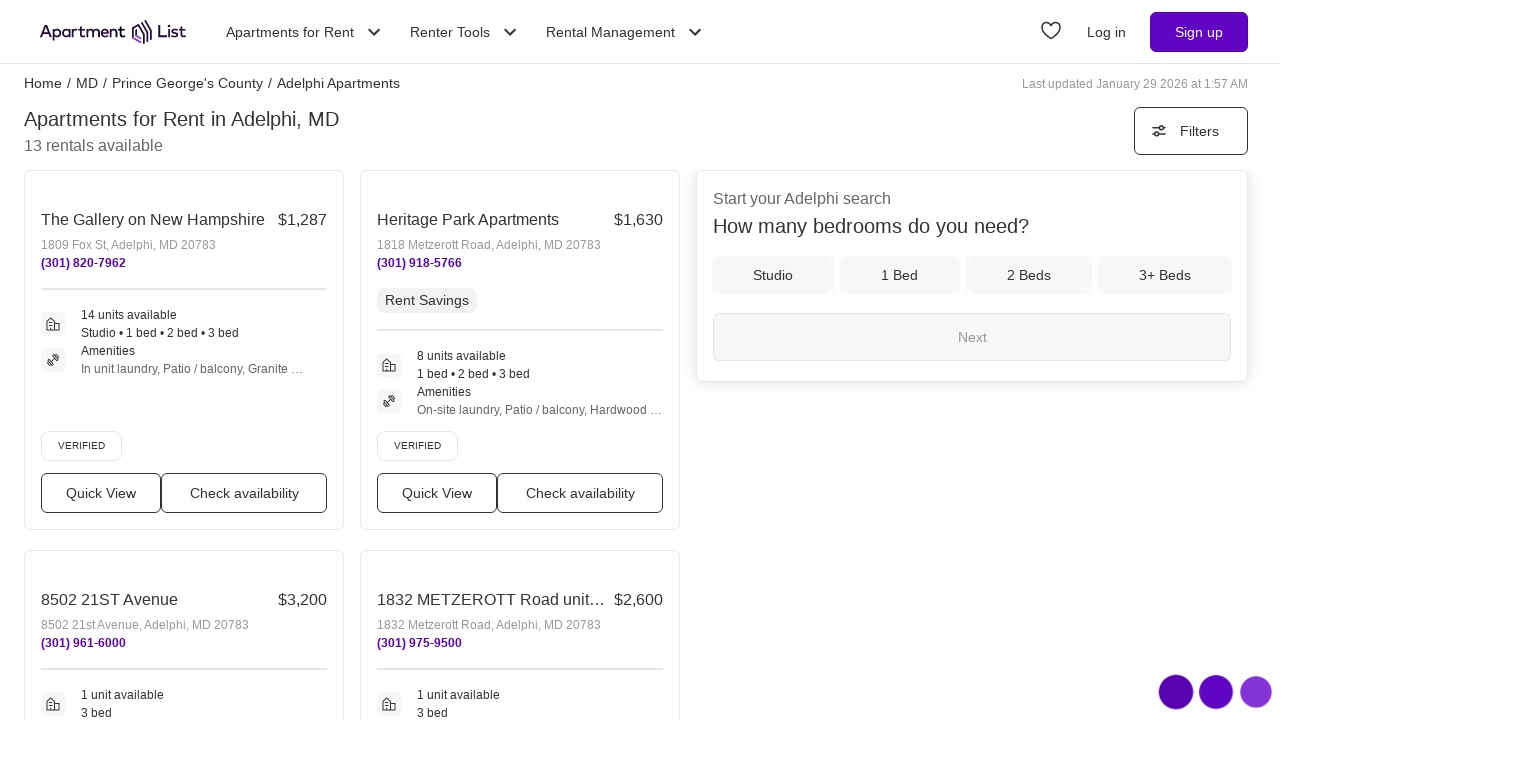

--- FILE ---
content_type: text/html; charset=utf-8
request_url: https://www.apartmentlist.com/md/adelphi
body_size: 56032
content:
<!DOCTYPE html><html lang="en"><head><link crossorigin="use-credentials" href="https://cdn.apartmentlist.com" rel="preconnect"/><meta charSet="utf-8"/><meta content="IE=edge,chrome=1" http-equiv="X-UA-Compatible"/><meta content="DPR, Viewport-Width, Width, Save-Data" http-equiv="Accept-CH"/><meta content="width=device-width, initial-scale=1" name="viewport"/><meta content="Find top apartments in Adelphi, MD with less hassle! Apartment List&#x27;s personalized search, up-to-date prices, and photos make your apartment search easy." name="description"/><meta content="426526116605-b99nbe6sp91k9l1c5v65bnjukn3i3e0v.apps.googleusercontent.com" name="google-signin-client_id"/><link href="https://www.apartmentlist.com/md/adelphi" rel="canonical"/><meta content="index, follow" name="robots"/><meta content="max-image-preview:large" data-testid="max-image-preview" name="robots"/><meta content="F9E23399A50431AC31E3B0C6FD3802D2" name="msvalidate.01"/><link href="/__falcon__/static/shared/favicon.ico" rel="shortcut icon" type="image/x-icon"/><title>20 Best Apartments For Rent In Adelphi, MD (with verified reviews)!</title><meta content="app-id=659694038" name="apple-itunes-app"/><link href="/__falcon__/static/android_manifest.json" rel="manifest"/><link href="/__falcon__/static/shared/apple-icon-57x57.png" rel="apple-touch-icon" sizes="57x57"/><link href="/__falcon__/static/shared/apple-icon-60x60.png" rel="apple-touch-icon" sizes="60x60"/><link href="/__falcon__/static/shared/apple-icon-72x72.png" rel="apple-touch-icon" sizes="72x72"/><link href="/__falcon__/static/shared/apple-icon-76x76.png" rel="apple-touch-icon" sizes="76x76"/><link href="/__falcon__/static/shared/apple-icon-114x114.png" rel="apple-touch-icon" sizes="114x114"/><link href="/__falcon__/static/shared/apple-icon-120x120.png" rel="apple-touch-icon" sizes="120x120"/><link href="/__falcon__/static/shared/apple-icon-144x144.png" rel="apple-touch-icon" sizes="144x144"/><link href="/__falcon__/static/shared/apple-icon-152x152.png" rel="apple-touch-icon" sizes="152x152"/><link href="/__falcon__/static/shared/apple-icon-180x180.png" rel="apple-touch-icon" sizes="180x180"/><link href="/__falcon__/static/shared/android-icon-192x192.png" rel="icon" sizes="192x192" type="image/png"/><link href="/__falcon__/static/shared/favicon-32x32.png" rel="icon" sizes="32x32" type="image/png"/><link href="/__falcon__/static/shared/favicon-96x96.png" rel="icon" sizes="96x96" type="image/png"/><link href="/__falcon__/static/shared/favicon-16x16.png" rel="icon" sizes="16x16" type="image/png"/><meta content="#8434d6" name="msapplication-TileColor"/><meta content="/__falcon__/static/shared/ms-icon-144x144.png" name="msapplication-TileImage"/><script>
          window.dataLayer = window.dataLayer || []
          function gtag() {
            dataLayer.push(arguments)
          }

          gtag('consent', 'default', {"ad_storage":"granted","ad_user_data":"granted","ad_personalization":"granted","analytics_storage":"granted","functionality_storage":"granted","personalization_storage":"granted","security_storage":"granted","x_alist_business_customers":"granted"});</script><link as="image" fetchpriority="high" href="https://cdn.apartmentlist.com/image/upload/c_fill,dpr_auto,f_auto,g_center,h_160,q_auto,w_320/725708eb6adb3eedd42e5f697c100ef3.jpg" id="The Gallery on New Hampshire Link Photo Gallery 1" imageSizes="100vw, (min-width: 980px) 50vw" imageSrcSet="https://cdn.apartmentlist.com/image/upload/c_fill,dpr_auto,f_auto,g_center,h_160,q_auto,w_320/725708eb6adb3eedd42e5f697c100ef3.jpg 1x, https://cdn.apartmentlist.com/image/upload/c_fill,dpr_auto,f_auto,g_center,h_320,q_auto,w_640/725708eb6adb3eedd42e5f697c100ef3.jpg 2x" rel="preload"/><link as="image" fetchpriority="high" href="https://cdn.apartmentlist.com/image/upload/c_fill,dpr_auto,f_auto,g_center,h_160,q_auto,w_320/dc8c55f5b01b0bce5fcb1a8d8952de01.jpg" id="Heritage Park Apartments Link Photo Gallery 2" imageSizes="100vw, (min-width: 980px) 50vw" imageSrcSet="https://cdn.apartmentlist.com/image/upload/c_fill,dpr_auto,f_auto,g_center,h_160,q_auto,w_320/dc8c55f5b01b0bce5fcb1a8d8952de01.jpg 1x, https://cdn.apartmentlist.com/image/upload/c_fill,dpr_auto,f_auto,g_center,h_320,q_auto,w_640/dc8c55f5b01b0bce5fcb1a8d8952de01.jpg 2x" rel="preload"/><meta name="next-head-count" content="33"/><link rel="preload" href="/__falcon__/_next/static/css/4eaf23ef008f05e3.css" as="style"/><link rel="stylesheet" href="/__falcon__/_next/static/css/4eaf23ef008f05e3.css" data-n-g=""/><noscript data-n-css=""></noscript><script defer="" nomodule="" src="/__falcon__/_next/static/chunks/polyfills-c67a75d1b6f99dc8.js"></script><script defer="" src="/__falcon__/_next/static/chunks/9a623775-689da48420b3c7bb.js"></script><script defer="" src="/__falcon__/_next/static/chunks/fec483df-c0eebccfb024cdc1.js"></script><script defer="" src="/__falcon__/_next/static/chunks/1896-3ea891d09ee757c9.js"></script><script defer="" src="/__falcon__/_next/static/chunks/4855-5d7bd2122f6e3d0b.js"></script><script defer="" src="/__falcon__/_next/static/chunks/220-b793c24745d31e87.js"></script><script defer="" src="/__falcon__/_next/static/chunks/7633-f7e4bfc52d7c32f5.js"></script><script defer="" src="/__falcon__/_next/static/chunks/9990-acb501bb1838c4de.js"></script><script defer="" src="/__falcon__/_next/static/chunks/4930-82d0033defe95c67.js"></script><script defer="" src="/__falcon__/_next/static/chunks/3532-b8c2836ddc231848.js"></script><script defer="" src="/__falcon__/_next/static/chunks/664-4bc6eb57d4a4642a.js"></script><script defer="" src="/__falcon__/_next/static/chunks/3366-04c9fbc7bf29272a.js"></script><script defer="" src="/__falcon__/_next/static/chunks/8571-43750033a0ac27e3.js"></script><script defer="" src="/__falcon__/_next/static/chunks/9812-a049b9e1baf8e39e.js"></script><script defer="" src="/__falcon__/_next/static/chunks/8189-34f0f23bd3f52aed.js"></script><script defer="" src="/__falcon__/_next/static/chunks/6817-d8b9da3711105889.js"></script><script defer="" src="/__falcon__/_next/static/chunks/9180-0ed622cd2703b3f6.js"></script><script defer="" src="/__falcon__/_next/static/chunks/6763-0d6f1e3147829a34.js"></script><script defer="" src="/__falcon__/_next/static/chunks/5125-19e49f88d440cbbd.js"></script><script defer="" src="/__falcon__/_next/static/chunks/4628-32b1bf03bef7e1a0.js"></script><script defer="" src="/__falcon__/_next/static/chunks/6659-e91baa26ad913713.js"></script><script defer="" src="/__falcon__/_next/static/chunks/6014-4126d6883638cc3a.js"></script><script defer="" src="/__falcon__/_next/static/chunks/5182-496cbf27385b00d4.js"></script><script defer="" src="/__falcon__/_next/static/chunks/7691-143a49b073324fce.js"></script><script defer="" src="/__falcon__/_next/static/chunks/8233.85b342e879703027.js"></script><script defer="" src="/__falcon__/_next/static/chunks/9121.b7fdd460ac10714d.js"></script><script defer="" src="/__falcon__/_next/static/chunks/8494.a7022a28adca661c.js"></script><script src="/__falcon__/_next/static/chunks/webpack-10576b81ce2ab1e2.js" defer=""></script><script src="/__falcon__/_next/static/chunks/framework-35e3937bed949186.js" defer=""></script><script src="/__falcon__/_next/static/chunks/main-4fc9aa8b75671497.js" defer=""></script><script src="/__falcon__/_next/static/chunks/pages/_app-b5bfcbac8870fa28.js" defer=""></script><script src="/__falcon__/_next/static/chunks/3393-2d42b253776e5d8a.js" defer=""></script><script src="/__falcon__/_next/static/chunks/4008-996728b915c9c4b0.js" defer=""></script><script src="/__falcon__/_next/static/chunks/6261-f75566fa41ebbbe4.js" defer=""></script><script src="/__falcon__/_next/static/chunks/2547-71924f4e224ff460.js" defer=""></script><script src="/__falcon__/_next/static/chunks/1802-95e53227bfec028c.js" defer=""></script><script src="/__falcon__/_next/static/chunks/2377-5b31e57573f9710f.js" defer=""></script><script src="/__falcon__/_next/static/chunks/786-4633b187f604981b.js" defer=""></script><script src="/__falcon__/_next/static/chunks/88-cd2b5452e617195b.js" defer=""></script><script src="/__falcon__/_next/static/chunks/pages/city/CityLandingEntryPage-55903be2dfaee8d7.js" defer=""></script><script src="/__falcon__/_next/static/MxktNKuhIB1Ynw03FdnMz/_buildManifest.js" defer=""></script><script src="/__falcon__/_next/static/MxktNKuhIB1Ynw03FdnMz/_ssgManifest.js" defer=""></script><style data-emotion="css-global 1wkk1oo">html{-webkit-font-smoothing:antialiased;-moz-osx-font-smoothing:grayscale;box-sizing:border-box;-webkit-text-size-adjust:100%;}*,*::before,*::after{box-sizing:inherit;}strong,b{font-weight:700;}body{margin:0;color:#333333;font-size:14px;height:100%;line-height:1.5;font-family:"Helvetica Neue",Roboto,Helvetica,Arial,sans-serif;font-weight:400;background-color:#ffffff;}@media print{body{background-color:#ffffff;}}body::backdrop{background-color:#ffffff;}:root{--navbar-height:55px;--total-navbar-height:55px;--footer-nav-height:72px;--total-footer-nav-height:72px;}html{border:0;border-style:solid;margin:0;padding:0;vertical-align:baseline;-webkit-font-smoothing:auto;-moz-osx-font-smoothing:auto;}body{border:0;border-style:solid;margin:0;padding:0;vertical-align:baseline;}div{border:0;border-style:solid;margin:0;padding:0;vertical-align:baseline;}span{border:0;border-style:solid;margin:0;padding:0;vertical-align:baseline;}iframe{border:0;border-style:solid;margin:0;padding:0;vertical-align:baseline;}h1{border:0;border-style:solid;margin:0;padding:0;vertical-align:baseline;font:inherit;font-family:'Helvetica Neue','Roboto',Helvetica,Arial,sans-serif;}h2{border:0;border-style:solid;margin:0;padding:0;vertical-align:baseline;font:inherit;font-family:'Helvetica Neue','Roboto',Helvetica,Arial,sans-serif;}h3{border:0;border-style:solid;margin:0;padding:0;vertical-align:baseline;font:inherit;font-family:'Helvetica Neue','Roboto',Helvetica,Arial,sans-serif;}h4{border:0;border-style:solid;margin:0;padding:0;vertical-align:baseline;font:inherit;font-family:'Helvetica Neue','Roboto',Helvetica,Arial,sans-serif;}h5{border:0;border-style:solid;margin:0;padding:0;vertical-align:baseline;font:inherit;font-family:'Helvetica Neue','Roboto',Helvetica,Arial,sans-serif;}h6{border:0;border-style:solid;margin:0;padding:0;vertical-align:baseline;font:inherit;font-family:'Helvetica Neue','Roboto',Helvetica,Arial,sans-serif;}p{border:0;border-style:solid;margin:0;padding:0;vertical-align:baseline;}ol{border:0;border-style:solid;margin:0;padding:0;vertical-align:baseline;list-style:none;}ul{border:0;border-style:solid;margin:0;padding:0;vertical-align:baseline;list-style:none;}a{color:#333333;font-weight:400;}button{border:0;border-style:solid;margin:0;padding:0;vertical-align:baseline;color:inherit;font-family:'Helvetica Neue','Roboto',Helvetica,Arial,sans-serif;}sup{border:0;border-style:solid;margin:0;padding:0;vertical-align:baseline;}</style><style data-emotion="css-global adz3n1">.carousel .control-arrow,.carousel.carousel-slider .control-arrow{position:absolute;z-index:2;top:20px;background:none;border:0;font-size:32px;cursor:pointer;}.carousel .control-arrow:before,.carousel.carousel-slider .control-arrow:before{margin:0 5px;display:inline-block;border-top:8px solid transparent;border-bottom:8px solid transparent;content:'';}.carousel .control-disabled.control-arrow{opacity:0;-webkit-filter:alpha(opacity=0);filter:alpha(opacity=0);cursor:inherit;display:none;}.carousel .control-prev.control-arrow{left:0;}.carousel .control-next.control-arrow{right:0;}.carousel{position:relative;width:100%;}.carousel *{-webkit-box-sizing:border-box;-moz-box-sizing:border-box;box-sizing:border-box;}.carousel img{width:100%;display:inline-block;pointer-events:none;}.carousel .carousel{position:relative;}.carousel .control-arrow{outline:0;border:0;background:none;top:50%;margin-top:-13px;font-size:18px;}.carousel .thumbs-wrapper{margin:20px;overflow:hidden;}.carousel .thumbs{-webkit-transition:all 0.15s ease-in;-moz-transition:all 0.15s ease-in;-ms-transition:all 0.15s ease-in;-o-transition:all 0.15s ease-in;-webkit-transition:all 0.15s ease-in;transition:all 0.15s ease-in;-webkit-transform:translate3d(0, 0, 0);-moz-transform:translate3d(0, 0, 0);-ms-transform:translate3d(0, 0, 0);-o-transform:translate3d(0, 0, 0);-webkit-transform:translate3d(0, 0, 0);-moz-transform:translate3d(0, 0, 0);-ms-transform:translate3d(0, 0, 0);transform:translate3d(0, 0, 0);position:relative;list-style:none;white-space:nowrap;}.carousel .thumb{-webkit-transition:border 0.15s ease-in;-moz-transition:border 0.15s ease-in;-ms-transition:border 0.15s ease-in;-o-transition:border 0.15s ease-in;-webkit-transition:border 0.15s ease-in;transition:border 0.15s ease-in;display:inline-block;width:80px;margin-right:6px;white-space:nowrap;overflow:hidden;border:3px solid #fff;padding:2px;}.carousel .thumb:focus{border:3px solid #ccc;outline:none;}.carousel .thumb.selected,.carousel .thumb:hover{border:3px solid #333;}.carousel .thumb img{vertical-align:top;}.carousel.carousel-slider{position:relative;margin:0;overflow:hidden;}.carousel.carousel-slider .control-arrow{top:0;color:#fff;font-size:26px;bottom:0;margin-top:0;padding:15px;}.carousel .slider-wrapper{overflow:hidden;margin:auto;width:100%;-webkit-transition:height 0.15s ease-in;-moz-transition:height 0.15s ease-in;-ms-transition:height 0.15s ease-in;-o-transition:height 0.15s ease-in;-webkit-transition:height 0.15s ease-in;transition:height 0.15s ease-in;}.carousel .slider-wrapper.axis-horizontal .slider{-ms-box-orient:horizontal;display:-webkit-box;display:-moz-box;display:-ms-flexbox;display:-webkit-box;display:-webkit--moz-flex;display:-ms--moz-flexbox;display:-moz-flex;display:-webkit-box;display:-webkit--webkit-flex;display:-ms--webkit-flexbox;display:-webkit-flex;display:-webkit-box;display:-webkit-flex;display:-ms-flexbox;display:flex;}.carousel .slider-wrapper.axis-horizontal .slider .slide{-webkit-flex-direction:column;-ms-flex-direction:column;flex-direction:column;-webkit-box-flex-flow:column;-webkit-flex-flow:column;-ms-flex-flow:column;flex-flow:column;}.carousel .slider-wrapper.axis-vertical{-ms-box-orient:horizontal;display:-webkit-box;display:-moz-box;display:-ms-flexbox;display:-webkit-box;display:-webkit--moz-flex;display:-ms--moz-flexbox;display:-moz-flex;display:-webkit-box;display:-webkit--webkit-flex;display:-ms--webkit-flexbox;display:-webkit-flex;display:-webkit-box;display:-webkit-flex;display:-ms-flexbox;display:flex;}.carousel .slider-wrapper.axis-vertical .slider{-webkit-flex-direction:column;-webkit-flex-direction:column;-ms-flex-direction:column;flex-direction:column;}.carousel .slider{margin:0;padding:0;position:relative;list-style:none;width:100%;}.carousel .slider.animated{-webkit-transition:all 0.35s ease-in-out;-moz-transition:all 0.35s ease-in-out;-ms-transition:all 0.35s ease-in-out;-o-transition:all 0.35s ease-in-out;-webkit-transition:all 0.35s ease-in-out;transition:all 0.35s ease-in-out;}.carousel .slide{min-width:100%;margin:0;position:relative;text-align:center;background:#eef3f5;}.carousel .slide img{width:100%;vertical-align:top;border:0;}.carousel .slide iframe{display:inline-block;width:calc(100% - 80px);margin:0 40px 40px;border:0;}.carousel .slide .legend{-webkit-transition:all 0.5s ease-in-out;-moz-transition:all 0.5s ease-in-out;-ms-transition:all 0.5s ease-in-out;-o-transition:all 0.5s ease-in-out;-webkit-transition:all 0.5s ease-in-out;transition:all 0.5s ease-in-out;position:absolute;bottom:40px;left:50%;margin-left:-45%;width:90%;border-radius:10px;background:#000;color:#fff;padding:10px;font-size:12px;text-align:center;opacity:0.25;-webkit-transition:opacity 0.35s ease-in-out;-moz-transition:opacity 0.35s ease-in-out;-ms-transition:opacity 0.35s ease-in-out;-o-transition:opacity 0.35s ease-in-out;-webkit-transition:opacity 0.35s ease-in-out;transition:opacity 0.35s ease-in-out;}.carousel .control-dots{position:absolute;bottom:0;margin:10px 0;text-align:center;width:100%;}@media (min-width: 960px){.carousel .control-dots{bottom:0;}}.carousel .control-dots .dot{-webkit-transition:opacity 0.25s ease-in;-moz-transition:opacity 0.25s ease-in;-ms-transition:opacity 0.25s ease-in;-o-transition:opacity 0.25s ease-in;-webkit-transition:opacity 0.25s ease-in;transition:opacity 0.25s ease-in;opacity:0.3;-webkit-filter:alpha(opacity=30);filter:alpha(opacity=30);box-shadow:1px 1px 2px rgba(0, 0, 0, 0.9);background:#fff;border-radius:50%;width:8px;height:8px;cursor:pointer;display:inline-block;margin:0 8px;}.carousel .control-dots .dot.selected,.carousel .control-dots .dot:hover{opacity:1;-webkit-filter:alpha(opacity=100);filter:alpha(opacity=100);}.carousel .carousel-status{background:#0000007a;border-radius:4px;min-width:70px;width:-webkit-fit-content;width:-moz-fit-content;width:fit-content;max-width:86px;text-align:center;position:absolute;top:auto;margin-bottom:0;bottom:8px;right:8px;padding:4px 8px;font-size:14px;font-weight:500;color:#fff;z-index:10;}.carousel:hover .slide .legend{opacity:1;}</style><style data-emotion="css-global 14okaou">:root{--total-footer-nav-height:72px;}</style><style data-emotion="css-global 12cf9kx">@media screen and (min-width: 980px){:root{--total-navbar-height:64px;--navbar-height:64px;}}</style><style data-emotion="css vubbuv mij1z 131espl 1slubt3 j2u88l 1jx6m4p xdytds 16b3gix 1akd5he cjc4wa 1b27un3">.css-vubbuv{-webkit-user-select:none;-moz-user-select:none;-ms-user-select:none;user-select:none;width:1em;height:1em;display:inline-block;fill:currentColor;-webkit-flex-shrink:0;-ms-flex-negative:0;flex-shrink:0;-webkit-transition:fill 200ms cubic-bezier(0.4, 0, 0.2, 1) 0ms;transition:fill 200ms cubic-bezier(0.4, 0, 0.2, 1) 0ms;font-size:1.5rem;}.css-mij1z{-webkit-user-select:none;-moz-user-select:none;-ms-user-select:none;user-select:none;width:1em;height:1em;display:inline-block;fill:currentColor;-webkit-flex-shrink:0;-ms-flex-negative:0;flex-shrink:0;-webkit-transition:fill 200ms cubic-bezier(0.4, 0, 0.2, 1) 0ms;transition:fill 200ms cubic-bezier(0.4, 0, 0.2, 1) 0ms;font-size:1.5rem;height:13px;margin-top:1px;width:13px;color:#333333;}.css-131espl{display:-webkit-inline-box;display:-webkit-inline-flex;display:-ms-inline-flexbox;display:inline-flex;-webkit-align-items:center;-webkit-box-align:center;-ms-flex-align:center;align-items:center;-webkit-box-pack:center;-ms-flex-pack:center;-webkit-justify-content:center;justify-content:center;position:relative;box-sizing:border-box;-webkit-tap-highlight-color:transparent;background-color:transparent;outline:0;border:0;margin:0;border-radius:0;padding:0;cursor:pointer;-webkit-user-select:none;-moz-user-select:none;-ms-user-select:none;user-select:none;vertical-align:middle;-moz-appearance:none;-webkit-appearance:none;-webkit-text-decoration:none;text-decoration:none;color:inherit;border-style:solid;}.css-131espl::-moz-focus-inner{border-style:none;}.css-131espl.Mui-disabled{pointer-events:none;cursor:default;}@media print{.css-131espl{-webkit-print-color-adjust:exact;color-adjust:exact;}}.css-1slubt3{background-color:rgba(0, 0, 0, 0);}.css-j2u88l{-webkit-column-width:auto;column-width:auto;-webkit-column-count:1;column-count:1;}@media screen and (min-width: 600px){.css-j2u88l{-webkit-column-count:1;column-count:1;}}@media screen and (min-width: 980px){.css-j2u88l{-webkit-column-count:2;column-count:2;}}@media screen and (min-width: 1200px){.css-j2u88l{-webkit-column-count:2;column-count:2;}}.css-1jx6m4p{display:inline-block;font-weight:400;margin-bottom:20px;-webkit-text-decoration:none;text-decoration:none;text-transform:none;}.css-1jx6m4p:hover,.css-1jx6m4p:focus{color:inherit;-webkit-text-decoration:inherit;text-decoration:inherit;}@media (min-width:980px){.css-1jx6m4p{margin-bottom:10px;}}.css-xdytds{height:400px;width:100%;}.css-16b3gix h1,.css-16b3gix .renter-survey-header,.css-16b3gix p,.css-16b3gix ul{display:block;padding-bottom:12px;}.css-16b3gix .renter-survey-header{font-size:25px;}.css-16b3gix h2:not(.renter-survey-header){margin:20px 0 12px;}.css-16b3gix strong{color:#333333;font-weight:700;}.css-16b3gix em{font-style:italic;}.css-16b3gix ul{display:block;list-style-type:disc;list-style-type:disc;margin-block-start:1em;margin-block-end:1em;-webkit-margin-start:0px;margin-inline-start:0px;-webkit-margin-end:0px;margin-inline-end:0px;-webkit-padding-start:40px;padding-inline-start:40px;}.css-16b3gix li{padding-bottom:4px;}.css-16b3gix a{text-underline-offset:2px;font-weight:500;}.css-16b3gix h1{margin-top:0;font-size:25px;}.css-16b3gix hr{margin:0;position:relative;top:30px;}@media (min-width:600px){.css-16b3gix{padding:0 0 30px 0;}.css-16b3gix .separator{border-bottom:1px solid #e6e6e6;}.css-16b3gix .subGuides{padding:0 100px;}}@media (min-width:1200px){.css-16b3gix{margin:auto;max-width:1600px;}}.css-1akd5he{background:#f2eafa;border-radius:50%;height:68px;padding:5px;text-align:center;width:68px;}.css-cjc4wa{background:#af79e9;border-radius:50%;height:58px;padding:5px;text-align:center;width:58px;}.css-1b27un3{background:#8434d6;border-radius:50%;height:48px;padding-top:10px;text-align:center;width:48px;}</style></head><body><div id="__next"><div class="min-h-dvh md:min-h-[auto]"><main><div class="min-h-dvh"><div name="listingsScrollPoint"></div><div class="sticky top-0 z-[1011] border-b-[0.5px] border-smoke-darker bg-white px-4 py-5 map:hidden"><div class="text-caption text-slate-light">Start your <!-- -->Adelphi<!-- --> search</div><div class="text-subheading-medium text-slate">How many bedrooms do you need?</div><div class="flex flex-row items-center pt-5"><div class="flex w-full flex-row justify-between"><button aria-label="Studio" class="flex cursor-pointer items-center justify-center gap-x-2 rounded-lg px-4 font-sans leading-5 text-slate outline outline-1 hover:outline-smoke-darkest [@media(hover:hover)]:hover:outline-2 py-2 bg-smoke outline-smoke focus:ring-2 focus:ring-slate w-full" data-testid="Studio" type="button"><span class="whitespace-nowrap text-subheading-small">Studio</span></button><button aria-label="1 Bed" class="flex cursor-pointer items-center justify-center gap-x-2 rounded-lg px-4 font-sans leading-5 text-slate outline outline-1 hover:outline-smoke-darkest [@media(hover:hover)]:hover:outline-2 py-2 bg-smoke outline-smoke focus:ring-2 focus:ring-slate ml-3 w-full" data-testid="1 Bed" type="button"><span class="whitespace-nowrap text-subheading-small">1</span></button><button aria-label="2 Beds" class="flex cursor-pointer items-center justify-center gap-x-2 rounded-lg px-4 font-sans leading-5 text-slate outline outline-1 hover:outline-smoke-darkest [@media(hover:hover)]:hover:outline-2 py-2 bg-smoke outline-smoke focus:ring-2 focus:ring-slate ml-3 w-full" data-testid="2 Beds" type="button"><span class="whitespace-nowrap text-subheading-small">2</span></button><button aria-label="3+ Beds" class="flex cursor-pointer items-center justify-center gap-x-2 rounded-lg px-4 font-sans leading-5 text-slate outline outline-1 hover:outline-smoke-darkest [@media(hover:hover)]:hover:outline-2 py-2 bg-smoke outline-smoke focus:ring-2 focus:ring-slate ml-3 w-full" data-testid="3+ Beds" type="button"><span class="whitespace-nowrap text-subheading-small">3+</span></button></div><button aria-label="Next" class="ml-2 h-10 w-11 cursor-pointer rounded-full bg-purple hover:border-2 hover:border-purple hover:bg-purple-light focus:ring-2 focus:ring-slate" type="submit"><svg class="MuiSvgIcon-root MuiSvgIcon-fontSizeMedium css-vubbuv" focusable="false" aria-hidden="true" viewBox="0 0 24 24" data-testid="ArrowForwardIcon" style="color:white;margin-top:2px"><path d="m12 4-1.41 1.41L16.17 11H4v2h12.17l-5.58 5.59L12 20l8-8z"></path></svg></button></div></div><div class="relative my-0 flex h-7 max-w-[1600px] flex-wrap justify-between pt-1 mx-auto px-4 md:top-[--total-navbar-height] min-[1159px]:px-6"><div class="flex flex-wrap justify-between overflow-hidden h-6 md:w-[calc(100%-8px)] min-[1159px]:w-full lg:w-[calc(100%-8px)]"><nav aria-label="Breadcrumbs"><ol class="mr-[50px] flex items-center truncate font-medium sm:mr-0 [&amp;_a]:font-normal [&amp;_a]:text-slate hover:[&amp;_a]:cursor-pointer hover:[&amp;_a]:underline"><li class="mx-0 my-[5px] flex flex-row whitespace-nowrap capitalize no-underline [&amp;_a]:no-underline" data-testid="crumb-0"><a href="/"><div class=""><span>Home</span><meta content="1"/></div></a><span class="mx-[5px]">/</span></li><li class="mx-0 my-[5px] flex flex-row whitespace-nowrap capitalize no-underline [&amp;_a]:no-underline" data-testid="crumb-1"><a href="/md"><div class=""><span>MD</span><meta content="2"/></div></a><span class="mx-[5px]">/</span></li><li class="mx-0 my-[5px] flex flex-row whitespace-nowrap capitalize no-underline [&amp;_a]:no-underline" data-testid="crumb-2"><a href="/md/prince-george-s-county"><div class=""><span>Prince George&#x27;s County</span><meta content="3"/></div></a><span class="mx-[5px]">/</span></li><li class="mx-0 my-[5px] flex flex-row whitespace-nowrap capitalize no-underline [&amp;_a]:no-underline shrink-[2000] truncate" data-testid="crumb-3"><span><div class="shrink-[2000] truncate"><span>Adelphi Apartments</span><meta content="4"/></div></span></li></ol></nav><div class="hidden self-center text-caption text-slate-lighter before:mr-1 md:block">Last updated January 29 2026 at 1:57 AM</div></div></div><div class="relative top-0 z-sticky-nav mx-auto flex flex-wrap items-center bg-white px-4 py-3 [--filter-sort-width:126px] max-[360px]:[--filter-sort-width:72px] map:sticky md:top-[calc(var(--total-navbar-height)-1px)] md:mr-0 md:mt-[--total-navbar-height] md:max-w-[1600px] md:border-none md:[--filter-sort-width:328px] min-[1159px]:px-6 lg:mx-auto"><div class="order-1 mb-0 flex grow flex-col justify-start min-[1280px]:items-baseline" data-testid="title-and-subtitle"><h1 class="text-subheading-medium map:text-subheading-large md:mr-2">Apartments for Rent in Adelphi, MD</h1><span class="text-caption-bold text-slate-light map:text-subheading-medium" data-testid="subtitle">13<!-- --> <!-- -->rentals available</span></div><div class="order-2 flex w-fit flex-row flex-nowrap items-center justify-end gap-3 min-[980px]:pr-2 min-[1159px]:pr-0 min-[1200px]:pr-2 min-[1280px]:order-3"><button class="flex h-12 min-w-[48px] cursor-pointer items-center justify-center overflow-hidden rounded-[6px] border border-slate bg-white px-4 text-subheading-small hover:!border-slate hover:!bg-smoke focus-visible:outline-blue-dark" type="button"><svg class="stroke-slate" fill="none" height="16" viewBox="0 0 16 16" width="16" xmlns="http://www.w3.org/2000/svg"><path d="M13 4.66992L14 4.66992" stroke-linecap="round" stroke-width="1.5"></path><path d="M2 4.66992H8" stroke-linecap="round" stroke-width="1.5"></path><path d="M12.2498 4.83366C12.2498 5.89221 11.3917 6.75033 10.3332 6.75033C9.27462 6.75033 8.4165 5.89221 8.4165 4.83366C8.4165 3.77511 9.27462 2.91699 10.3332 2.91699C11.3917 2.91699 12.2498 3.77511 12.2498 4.83366Z" stroke-width="1.5"></path><path d="M3 10.9971L2 10.9971" stroke-linecap="round" stroke-width="1.5"></path><path d="M14 10.9971L8 10.9971" stroke-linecap="round" stroke-width="1.5"></path><path d="M3.75016 10.8333C3.75016 9.77479 4.60828 8.91667 5.66683 8.91667C6.72538 8.91667 7.5835 9.77479 7.5835 10.8333C7.5835 11.8919 6.72538 12.75 5.66683 12.75C4.60828 12.75 3.75016 11.8919 3.75016 10.8333Z" stroke-width="1.5"></path></svg><div class="w-16 text-center max-[360px]:hidden">Filters</div></button></div></div><div class="flex w-full items-stretch justify-between pb-6 min-[800px]:pr-4 min-[1159px]:px-6 lg:mx-auto lg:my-0 lg:max-w-[1600px]"><div class="mt-[-8px] min-h-[400px] w-full grow min-[800px]:w-1/2 md:grow-0 min-[1200px]:w-2/3"><div class="pl-4 min-[1159px]:pl-0"><div class="flex min-h-[400px] flex-col p-0 text-left"><div class="group relative mt-2 after:clear-both after:table after:content-[&quot;&quot;]" data-testid="listings-column"><ul class="flex flex-wrap"><li class="w-full list-none pr-4 min-[600px]:w-1/2 min-[800px]:w-full min-[1159px]:w-full lg:w-1/2"><div class="h-full pb-5"><div class="group h-[calc(100%-20px)] h-full" data-is-active="false"><article class="flex h-full flex-col rounded-md border border-smoke-darker bg-white hover:cursor-pointer hover:border-purple" data-testid="listing-card"><section class="flex size-full flex-col no-underline"><div class=""><div class="relative h-full overflow-hidden p-2"><div class="group relative inline-block h-fit w-full overflow-hidden"><div class="LazyLoad aspect-[2/1]" style="height:100%;width:100%"></div><button aria-label="Save to your list of favorites" class="absolute z-over-listing-tag-dropdown flex size-10 cursor-pointer items-center justify-center rounded-[4px] bg-slate text-[24px] text-white hover:opacity-80 right-2 top-2 opacity-70" type="button"><svg class="MuiSvgIcon-root MuiSvgIcon-fontSizeMedium css-vubbuv" focusable="false" aria-hidden="true" viewBox="0 0 24 24" data-testid="FavoriteBorderIcon"><path d="M16.5 3c-1.74 0-3.41.81-4.5 2.09C10.91 3.81 9.24 3 7.5 3 4.42 3 2 5.42 2 8.5c0 3.78 3.4 6.86 8.55 11.54L12 21.35l1.45-1.32C18.6 15.36 22 12.28 22 8.5 22 5.42 19.58 3 16.5 3zm-4.4 15.55-.1.1-.1-.1C7.14 14.24 4 11.39 4 8.5 4 6.5 5.5 5 7.5 5c1.54 0 3.04.99 3.57 2.36h1.87C13.46 5.99 14.96 5 16.5 5c2 0 3.5 1.5 3.5 3.5 0 2.89-3.14 5.74-7.9 10.05z"></path></svg></button><button aria-label="Previous image" class="z-10 absolute left-0 top-0 flex h-full w-8 items-center justify-start bg-transparent bg-prev-arrow-gradient pl-1 opacity-0 transition-opacity hover:cursor-pointer focus:opacity-100 group-hover:opacity-100" name="prev" type="button"><svg class="MuiSvgIcon-root MuiSvgIcon-fontSizeMedium text-white scale-[2.0] css-vubbuv" focusable="false" aria-hidden="true" viewBox="0 0 24 24" data-testid="ChevronLeftIcon"><path d="M15.41 7.41 14 6l-6 6 6 6 1.41-1.41L10.83 12z"></path></svg></button><button aria-label="Next image" class="z-10 absolute right-0 top-0 flex h-full w-8 items-center justify-end bg-transparent bg-next-arrow-gradient pr-1 opacity-0 transition-opacity hover:cursor-pointer focus:opacity-100 group-hover:opacity-100" type="button"><svg class="MuiSvgIcon-root MuiSvgIcon-fontSizeMedium text-white scale-[2.0] css-vubbuv" focusable="false" aria-hidden="true" viewBox="0 0 24 24" data-testid="ChevronRightIcon"><path d="M10 6 8.59 7.41 13.17 12l-4.58 4.59L10 18l6-6z"></path></svg></button></div></div></div><section class="flex flex-1 flex-col justify-between px-4"><div class="flex flex-col"><div class="flex w-full items-center justify-between gap-2"><div class="max-w-[80%] overflow-hidden"><div class="mb-1 flex flex-row gap-2"><h3 class="text-subheading-medium no-underline truncate"><a class="cursor-pointer no-underline hover:underline" href="/md/adelphi/the-gallery-on-new-hampshire" rel="noopener noreferrer" target="_blank">The Gallery on New Hampshire</a></h3></div></div><span class="mb-1 text-base font-medium text-slate">$1,287</span></div><address class="text-caption not-italic text-slate-lighter truncate whitespace-nowrap">1809 Fox St, Adelphi, MD 20783</address><a aria-label="Call The Gallery on New Hampshire at (301) 820-7962" class="m-0 w-fit cursor-pointer border-none bg-transparent p-0 text-caption font-bold text-purple-darker no-underline hover:underline group-loading:hidden" href="tel:+13018207962">(301) 820-7962</a><div><hr class="my-4 border border-smoke-darker"/></div><div class="flex flex-col gap-2"><div class="group-loading:loading-darker"><div class="see-more flex w-full cursor-pointer select-none flex-row items-start justify-between group-loading:invisible"><div class="group-loading:loading-darker flex items-center"><div class="group-loading:loading-darker relative flex size-6 min-w-6 items-center justify-center rounded bg-smoke mr-4"><svg viewBox="0 0 16 16" fill="none" xmlns="http://www.w3.org/2000/svg" aria-hidden="true" height="16" width="16"><path fill-rule="evenodd" clip-rule="evenodd" d="M5.363 1.624a.5.5 0 0 1 .659 0l3.692 3.23a.5.5 0 0 1 .17.377v1.807H14a.5.5 0 0 1 .5.5V14a.5.5 0 0 1-.5.5H2a.5.5 0 0 1-.5-.5V5.23a.5.5 0 0 1 .17-.376l3.693-3.23ZM9.885 13.5V8.038H13.5V13.5H9.885ZM2.5 5.458V13.5h2.692v-1.346a.5.5 0 0 1 1 0V13.5h2.693V5.458L5.692 2.664 2.5 5.458Zm1.308 3.927a.5.5 0 0 1 .5-.5h2.769a.5.5 0 0 1 0 1h-2.77a.5.5 0 0 1-.5-.5Zm.5-3.27a.5.5 0 1 0 0 1h2.769a.5.5 0 0 0 0-1h-2.77Z" fill="#333"></path></svg></div><dl class="group-loading:loading-darker my-0 flex flex-col gap-1"><dt class="text-caption-bold">14 units available</dt><dd class="ms-0 text-caption">Studio • 1 bed • 2 bed • 3 bed</dd></dl></div></div></div><div class="group-loading:loading-darker flex items-center"><div class="group-loading:loading-darker relative flex size-6 min-w-6 items-center justify-center rounded bg-smoke mr-4"><svg viewBox="0 0 16 17" fill="none" xmlns="http://www.w3.org/2000/svg" aria-hidden="true" height="16" width="16"><path fill-rule="evenodd" clip-rule="evenodd" d="M10.8 4.008a.177.177 0 0 1 .014-.237l.45-.432a.157.157 0 0 1 .23.01l1.707 1.96c.06.069.056.177-.01.24l-.451.433a.157.157 0 0 1-.227-.007L10.8 4.008Zm2.469 2.834.318.365c.423.485.389 1.24-.076 1.687l-.45.432a1.101 1.101 0 0 1-1.609-.072l-1.6-1.838-3.046 2.922 1.601 1.838c.424.486.39 1.241-.075 1.687l-.45.433a1.101 1.101 0 0 1-1.609-.072l-.318-.365a1.19 1.19 0 0 1-.112.124l-.45.433a1.101 1.101 0 0 1-1.609-.072l-1.707-1.96a1.236 1.236 0 0 1 .076-1.687l.45-.432c.04-.04.084-.075.128-.107l-.317-.364a1.236 1.236 0 0 1 .075-1.688l.45-.432a1.101 1.101 0 0 1 1.609.072l1.601 1.838 3.045-2.922-1.601-1.838a1.236 1.236 0 0 1 .075-1.687l.45-.432a1.101 1.101 0 0 1 1.609.072l.318.364c.034-.043.071-.085.112-.124l.45-.432a1.1 1.1 0 0 1 1.609.072l1.707 1.959c.423.486.39 1.241-.076 1.687l-.45.433a1.17 1.17 0 0 1-.128.106Zm-1.472-.17L12.865 7.9c.06.07.056.177-.01.24l-.451.433a.157.157 0 0 1-.23-.01l-3.86-4.43a.177.177 0 0 1 .011-.241l.45-.432a.157.157 0 0 1 .23.01l1.069 1.226a.514.514 0 0 0 .008.01l1.707 1.959.008.009Zm-8.662 2.43a.177.177 0 0 1 .01-.242l.451-.432a.157.157 0 0 1 .23.01l3.86 4.43c.06.07.055.178-.011.241l-.45.432a.157.157 0 0 1-.23-.01l-3.86-4.43ZM2.81 11.45a.177.177 0 0 0-.01.241l1.707 1.96c.06.069.163.073.23.01l.45-.433a.177.177 0 0 0 .01-.24l-1.706-1.96a.157.157 0 0 0-.23-.01l-.45.432Z" fill="#333"></path></svg></div><dl class="group-loading:loading-darker my-0 flex flex-col gap-1"><dt class="text-caption-bold">Amenities</dt><dd class="ms-0 text-caption"><p class="line-clamp-1 whitespace-pre-wrap text-caption text-slate-light">In unit laundry, Patio / balcony, Granite counters, Hardwood floors, Dishwasher, Pet friendly + more</p></dd></dl></div></div><div class="mb-8 hidden"><div class="flex flex-col items-start"><div class="block rounded-[4px] bg-smoke-dark px-2 py-1 text-caption-bold"><svg viewBox="0 0 16 16" fill="none" xmlns="http://www.w3.org/2000/svg" class="mb-[-3px] mr-1 size-4"><path d="M11.862 2.205H4.138a1.135 1.135 0 0 0-.902.488l-1.93 2.675a1.115 1.115 0 0 0 .063 1.369l5.793 6.676a1.06 1.06 0 0 0 1.676 0l5.793-6.676a1.115 1.115 0 0 0 .064-1.37l-1.931-2.674a1.136 1.136 0 0 0-.902-.488Z" fill="#F2EAFA" stroke="#333" stroke-linecap="round" stroke-linejoin="round"></path><path d="m7.448 2.194-2.59 4.012L8 13.796" fill="#F2EAFA"></path><path d="m7.448 2.194-2.59 4.012L8 13.796" stroke="#333" stroke-linecap="round" stroke-linejoin="round"></path><path d="m8.584 2.194 2.58 4.012L8 13.796" fill="#F2EAFA"></path><path d="m8.584 2.194 2.58 4.012L8 13.796" stroke="#333" stroke-linecap="round" stroke-linejoin="round"></path><path d="M1.122 6.206h13.756H1.122Z" fill="#F2EAFA"></path><path d="M1.122 6.206h13.756" stroke="#333" stroke-linecap="round" stroke-linejoin="round"></path></svg>Local Oasis</div><div class="mt-2 leading-4"><div class="text-wrap text-caption-bold text-slate">Perfectly located near parks and dining options.</div><div class="mt-1 text-wrap text-caption text-slate-light">The Gallery on New Hampshire in Adelphi, MD offers a blend of modern living and easy accessibility. Residents love the nearby schools, parks, and top-notch dining options, all within walking distance. This pet-friendly community is a top favorite and most viewed property, ideal for those seeking a vibrant living experience.</div></div></div><section class="mt-4"><div class="text-wrap text-caption-bold text-slate">Recently updated units</div><div class="mt-2 flex flex-row gap-3 !overflow-scroll"><button class="ml-0 flex min-w-[100px] cursor-pointer flex-col rounded-xl border-2 border-smoke-dark bg-smoke p-2 text-left hover:border-smoke-darkest" type="button"><dl class="my-0"><dt class="sr-only">Unit type</dt><dd class="text-slate-dark ms-0 text-caption-bold">Studio</dd><dt class="sr-only">Price</dt><dd class="ms-0 mt-0.5 flex flex-row text-caption-bold">$1,287<div class="ml-1.5 flex flex-row rounded-[4px] pl-0.5 pr-1 bg-white hidden"><svg class="MuiSvgIcon-root MuiSvgIcon-fontSizeMedium css-mij1z" focusable="false" aria-hidden="true" viewBox="0 0 24 24" data-testid="ArrowUpwardIcon"><path d="m4 12 1.41 1.41L11 7.83V20h2V7.83l5.58 5.59L20 12l-8-8-8 8z"></path></svg><span class="text-slate">Ask</span></div></dd><dt class="sr-only">Availability</dt><dd class="mt-0.5 ms-0 text-caption text-slate-light"><time dateTime="2026-01-29">Avail. now</time></dd><dt class="sr-only">Unit title</dt><dd class="mt-0.5 ms-0 text-caption text-slate-light">Unit 2</dd></dl></button><button class="ml-0 flex min-w-[100px] cursor-pointer flex-col rounded-xl border-2 border-smoke-dark bg-smoke p-2 text-left hover:border-smoke-darkest" type="button"><dl class="my-0"><dt class="sr-only">Unit type</dt><dd class="text-slate-dark ms-0 text-caption-bold">1 Bed</dd><dt class="sr-only">Price</dt><dd class="ms-0 mt-0.5 flex flex-row text-caption-bold">$1,559<div class="ml-1.5 flex flex-row rounded-[4px] pl-0.5 pr-1 bg-white hidden"><svg class="MuiSvgIcon-root MuiSvgIcon-fontSizeMedium css-mij1z" focusable="false" aria-hidden="true" viewBox="0 0 24 24" data-testid="ArrowUpwardIcon"><path d="m4 12 1.41 1.41L11 7.83V20h2V7.83l5.58 5.59L20 12l-8-8-8 8z"></path></svg><span class="text-slate">Ask</span></div></dd><dt class="sr-only">Availability</dt><dd class="mt-0.5 ms-0 text-caption text-slate-light"><time dateTime="2026-03-10">Avail. Mar 10</time></dd><dt class="sr-only">Unit title</dt><dd class="mt-0.5 ms-0 text-caption text-slate-light">Unit 204</dd></dl></button><button class="ml-0 flex min-w-[100px] cursor-pointer flex-col rounded-xl border-2 border-smoke-dark bg-smoke p-2 text-left hover:border-smoke-darkest" type="button"><dl class="my-0"><dt class="sr-only">Unit type</dt><dd class="text-slate-dark ms-0 text-caption-bold">2 Bed</dd><dt class="sr-only">Price</dt><dd class="ms-0 mt-0.5 flex flex-row text-caption-bold">$2,178<div class="ml-1.5 flex flex-row rounded-[4px] pl-0.5 pr-1 bg-white hidden"><svg class="MuiSvgIcon-root MuiSvgIcon-fontSizeMedium css-mij1z" focusable="false" aria-hidden="true" viewBox="0 0 24 24" data-testid="ArrowUpwardIcon"><path d="m4 12 1.41 1.41L11 7.83V20h2V7.83l5.58 5.59L20 12l-8-8-8 8z"></path></svg><span class="text-slate">Ask</span></div></dd><dt class="sr-only">Availability</dt><dd class="mt-0.5 ms-0 text-caption text-slate-light"><time dateTime="2026-01-29">Avail. now</time></dd><dt class="sr-only">Unit title</dt><dd class="mt-0.5 ms-0 text-caption text-slate-light">Unit 1</dd></dl></button></div></section></div></div><div class="flex w-full flex-col"><div class="my-3"><div class="flex justify-start"><span class="sr-only">Verified listing</span><div class="relative z-foreground flex items-center justify-center whitespace-nowrap rounded-lg text-subheading-small leading-tight [&amp;_svg]:size-4 gap-x-2 px-4 py-2 bg-white border border-smoke-darker text-tag-small uppercase">Verified</div></div></div><div class="flex flex-wrap justify-between gap-2 pb-4"><div class="block min-w-fit flex-1 group-is-loading:hidden basis-[40%]"><button class="MuiButtonBase-root focus:ring-2 focus:ring-slate !rounded-md !border font-sans normal-case btn-secondary h-10 !px-3 !py-[9px] leading-[0px] w-full css-131espl" tabindex="0" type="button"><div class="relative flex w-full items-center justify-center gap-x-2 whitespace-nowrap font-sans text-subheading-small leading-5 [&amp;_svg]:size-4">Quick View</div></button></div><div class="block min-w-fit flex-1 group-is-loading:hidden basis-[56%]"><button class="MuiButtonBase-root focus:ring-2 focus:ring-slate !rounded-md !border font-sans normal-case btn-secondary h-10 !px-3 !py-[9px] leading-[0px] w-full css-131espl" tabindex="0" type="button"><div class="relative flex w-full items-center justify-center gap-x-2 whitespace-nowrap font-sans text-subheading-small leading-5 [&amp;_svg]:size-4">Check availability</div></button></div></div></div></section></section></article></div></div></li><li class="w-full list-none pr-4 min-[600px]:w-1/2 min-[800px]:w-full min-[1159px]:w-full lg:w-1/2"><div class="h-full pb-5"><div class="group h-[calc(100%-20px)] h-full" data-is-active="false"><article class="flex h-full flex-col rounded-md border border-smoke-darker bg-white hover:cursor-pointer hover:border-purple" data-testid="listing-card"><section class="flex size-full flex-col no-underline"><div class=""><div class="relative h-full overflow-hidden p-2"><div class="group relative inline-block h-fit w-full overflow-hidden"><div class="LazyLoad aspect-[2/1]" style="height:100%;width:100%"></div><button aria-label="Save to your list of favorites" class="absolute z-over-listing-tag-dropdown flex size-10 cursor-pointer items-center justify-center rounded-[4px] bg-slate text-[24px] text-white hover:opacity-80 right-2 top-2 opacity-70" type="button"><svg class="MuiSvgIcon-root MuiSvgIcon-fontSizeMedium css-vubbuv" focusable="false" aria-hidden="true" viewBox="0 0 24 24" data-testid="FavoriteBorderIcon"><path d="M16.5 3c-1.74 0-3.41.81-4.5 2.09C10.91 3.81 9.24 3 7.5 3 4.42 3 2 5.42 2 8.5c0 3.78 3.4 6.86 8.55 11.54L12 21.35l1.45-1.32C18.6 15.36 22 12.28 22 8.5 22 5.42 19.58 3 16.5 3zm-4.4 15.55-.1.1-.1-.1C7.14 14.24 4 11.39 4 8.5 4 6.5 5.5 5 7.5 5c1.54 0 3.04.99 3.57 2.36h1.87C13.46 5.99 14.96 5 16.5 5c2 0 3.5 1.5 3.5 3.5 0 2.89-3.14 5.74-7.9 10.05z"></path></svg></button><button aria-label="Previous image" class="z-10 absolute left-0 top-0 flex h-full w-8 items-center justify-start bg-transparent bg-prev-arrow-gradient pl-1 opacity-0 transition-opacity hover:cursor-pointer focus:opacity-100 group-hover:opacity-100" name="prev" type="button"><svg class="MuiSvgIcon-root MuiSvgIcon-fontSizeMedium text-white scale-[2.0] css-vubbuv" focusable="false" aria-hidden="true" viewBox="0 0 24 24" data-testid="ChevronLeftIcon"><path d="M15.41 7.41 14 6l-6 6 6 6 1.41-1.41L10.83 12z"></path></svg></button><button aria-label="Next image" class="z-10 absolute right-0 top-0 flex h-full w-8 items-center justify-end bg-transparent bg-next-arrow-gradient pr-1 opacity-0 transition-opacity hover:cursor-pointer focus:opacity-100 group-hover:opacity-100" type="button"><svg class="MuiSvgIcon-root MuiSvgIcon-fontSizeMedium text-white scale-[2.0] css-vubbuv" focusable="false" aria-hidden="true" viewBox="0 0 24 24" data-testid="ChevronRightIcon"><path d="M10 6 8.59 7.41 13.17 12l-4.58 4.59L10 18l6-6z"></path></svg></button></div></div></div><section class="flex flex-1 flex-col justify-between px-4"><div class="flex flex-col"><div class="flex w-full items-center justify-between gap-2"><div class="max-w-[80%] overflow-hidden"><div class="mb-1 flex flex-row gap-2"><h3 class="text-subheading-medium no-underline truncate"><a class="cursor-pointer no-underline hover:underline" href="/md/adelphi/heritage-park-apartments" rel="noopener noreferrer" target="_blank">Heritage Park Apartments</a></h3></div></div><span class="mb-1 text-base font-medium text-slate">$1,630</span></div><address class="text-caption not-italic text-slate-lighter truncate whitespace-nowrap">1818 Metzerott Road, Adelphi, MD 20783</address><a aria-label="Call Heritage Park Apartments at (301) 918-5766" class="m-0 w-fit cursor-pointer border-none bg-transparent p-0 text-caption font-bold text-purple-darker no-underline hover:underline group-loading:hidden" href="tel:+13019185766">(301) 918-5766</a><div class="mt-4 flex flex-row flex-wrap gap-2" data-testid="card-badges-section"><div class="relative z-foreground flex items-center justify-center whitespace-nowrap rounded-lg text-subheading-small leading-tight [&amp;_svg]:size-4 gap-x-1 px-2 py-1 bg-smoke-dark text-slate">Rent Savings</div></div><div><hr class="my-4 border border-smoke-darker"/></div><div class="flex flex-col gap-2"><div class="group-loading:loading-darker"><div class="see-more flex w-full cursor-pointer select-none flex-row items-start justify-between group-loading:invisible"><div class="group-loading:loading-darker flex items-center"><div class="group-loading:loading-darker relative flex size-6 min-w-6 items-center justify-center rounded bg-smoke mr-4"><svg viewBox="0 0 16 16" fill="none" xmlns="http://www.w3.org/2000/svg" aria-hidden="true" height="16" width="16"><path fill-rule="evenodd" clip-rule="evenodd" d="M5.363 1.624a.5.5 0 0 1 .659 0l3.692 3.23a.5.5 0 0 1 .17.377v1.807H14a.5.5 0 0 1 .5.5V14a.5.5 0 0 1-.5.5H2a.5.5 0 0 1-.5-.5V5.23a.5.5 0 0 1 .17-.376l3.693-3.23ZM9.885 13.5V8.038H13.5V13.5H9.885ZM2.5 5.458V13.5h2.692v-1.346a.5.5 0 0 1 1 0V13.5h2.693V5.458L5.692 2.664 2.5 5.458Zm1.308 3.927a.5.5 0 0 1 .5-.5h2.769a.5.5 0 0 1 0 1h-2.77a.5.5 0 0 1-.5-.5Zm.5-3.27a.5.5 0 1 0 0 1h2.769a.5.5 0 0 0 0-1h-2.77Z" fill="#333"></path></svg></div><dl class="group-loading:loading-darker my-0 flex flex-col gap-1"><dt class="text-caption-bold">8 units available</dt><dd class="ms-0 text-caption">1 bed • 2 bed • 3 bed</dd></dl></div></div></div><div class="group-loading:loading-darker flex items-center"><div class="group-loading:loading-darker relative flex size-6 min-w-6 items-center justify-center rounded bg-smoke mr-4"><svg viewBox="0 0 16 17" fill="none" xmlns="http://www.w3.org/2000/svg" aria-hidden="true" height="16" width="16"><path fill-rule="evenodd" clip-rule="evenodd" d="M10.8 4.008a.177.177 0 0 1 .014-.237l.45-.432a.157.157 0 0 1 .23.01l1.707 1.96c.06.069.056.177-.01.24l-.451.433a.157.157 0 0 1-.227-.007L10.8 4.008Zm2.469 2.834.318.365c.423.485.389 1.24-.076 1.687l-.45.432a1.101 1.101 0 0 1-1.609-.072l-1.6-1.838-3.046 2.922 1.601 1.838c.424.486.39 1.241-.075 1.687l-.45.433a1.101 1.101 0 0 1-1.609-.072l-.318-.365a1.19 1.19 0 0 1-.112.124l-.45.433a1.101 1.101 0 0 1-1.609-.072l-1.707-1.96a1.236 1.236 0 0 1 .076-1.687l.45-.432c.04-.04.084-.075.128-.107l-.317-.364a1.236 1.236 0 0 1 .075-1.688l.45-.432a1.101 1.101 0 0 1 1.609.072l1.601 1.838 3.045-2.922-1.601-1.838a1.236 1.236 0 0 1 .075-1.687l.45-.432a1.101 1.101 0 0 1 1.609.072l.318.364c.034-.043.071-.085.112-.124l.45-.432a1.1 1.1 0 0 1 1.609.072l1.707 1.959c.423.486.39 1.241-.076 1.687l-.45.433a1.17 1.17 0 0 1-.128.106Zm-1.472-.17L12.865 7.9c.06.07.056.177-.01.24l-.451.433a.157.157 0 0 1-.23-.01l-3.86-4.43a.177.177 0 0 1 .011-.241l.45-.432a.157.157 0 0 1 .23.01l1.069 1.226a.514.514 0 0 0 .008.01l1.707 1.959.008.009Zm-8.662 2.43a.177.177 0 0 1 .01-.242l.451-.432a.157.157 0 0 1 .23.01l3.86 4.43c.06.07.055.178-.011.241l-.45.432a.157.157 0 0 1-.23-.01l-3.86-4.43ZM2.81 11.45a.177.177 0 0 0-.01.241l1.707 1.96c.06.069.163.073.23.01l.45-.433a.177.177 0 0 0 .01-.24l-1.706-1.96a.157.157 0 0 0-.23-.01l-.45.432Z" fill="#333"></path></svg></div><dl class="group-loading:loading-darker my-0 flex flex-col gap-1"><dt class="text-caption-bold">Amenities</dt><dd class="ms-0 text-caption"><p class="line-clamp-1 whitespace-pre-wrap text-caption text-slate-light">On-site laundry, Patio / balcony, Hardwood floors, Dishwasher, Pet friendly, 24hr maintenance + more</p></dd></dl></div></div><div class="mb-8 hidden"><div class="flex flex-col items-start"><div class="block rounded-[4px] bg-smoke-dark px-2 py-1 text-caption-bold"><svg viewBox="0 0 16 16" fill="none" xmlns="http://www.w3.org/2000/svg" class="mb-[-3px] mr-1 size-4"><path d="M11.862 2.205H4.138a1.135 1.135 0 0 0-.902.488l-1.93 2.675a1.115 1.115 0 0 0 .063 1.369l5.793 6.676a1.06 1.06 0 0 0 1.676 0l5.793-6.676a1.115 1.115 0 0 0 .064-1.37l-1.931-2.674a1.136 1.136 0 0 0-.902-.488Z" fill="#F2EAFA" stroke="#333" stroke-linecap="round" stroke-linejoin="round"></path><path d="m7.448 2.194-2.59 4.012L8 13.796" fill="#F2EAFA"></path><path d="m7.448 2.194-2.59 4.012L8 13.796" stroke="#333" stroke-linecap="round" stroke-linejoin="round"></path><path d="m8.584 2.194 2.58 4.012L8 13.796" fill="#F2EAFA"></path><path d="m8.584 2.194 2.58 4.012L8 13.796" stroke="#333" stroke-linecap="round" stroke-linejoin="round"></path><path d="M1.122 6.206h13.756H1.122Z" fill="#F2EAFA"></path><path d="M1.122 6.206h13.756" stroke="#333" stroke-linecap="round" stroke-linejoin="round"></path></svg>Spacious Serenity</div><div class="mt-2 leading-4"><div class="text-wrap text-caption-bold text-slate">Spacious apartments near Washington D.C.</div><div class="mt-1 text-wrap text-caption text-slate-light">Heritage Park Apartments in Adelphi, MD, offer spacious living with easy access to downtown Washington, D.C. Residents enjoy a quiet, peaceful community augmented by amenities like a pool and BBQ grills. Both cats and dogs are welcome, making it a perfect choice for pet owners.</div></div></div><section class="mt-4"><div class="text-wrap text-caption-bold text-slate">Recently updated units</div><div class="mt-2 flex flex-row gap-3 !overflow-scroll"><button class="ml-0 flex min-w-[100px] cursor-pointer flex-col rounded-xl border-2 border-smoke-dark bg-smoke p-2 text-left hover:border-smoke-darkest" type="button"><dl class="my-0"><dt class="sr-only">Unit type</dt><dd class="text-slate-dark ms-0 text-caption-bold">1 Bed</dd><dt class="sr-only">Price</dt><dd class="ms-0 mt-0.5 flex flex-row text-caption-bold">$1,630<div class="ml-1.5 flex flex-row rounded-[4px] pl-0.5 pr-1 bg-white hidden"><svg class="MuiSvgIcon-root MuiSvgIcon-fontSizeMedium css-mij1z" focusable="false" aria-hidden="true" viewBox="0 0 24 24" data-testid="ArrowUpwardIcon"><path d="m4 12 1.41 1.41L11 7.83V20h2V7.83l5.58 5.59L20 12l-8-8-8 8z"></path></svg><span class="text-slate">Ask</span></div></dd><dt class="sr-only">Availability</dt><dd class="mt-0.5 ms-0 text-caption text-slate-light"><time dateTime="2026-01-29">Avail. now</time></dd><dt class="sr-only">Unit title</dt><dd class="mt-0.5 ms-0 text-caption text-slate-light">Unit 1814043</dd></dl></button><button class="ml-0 flex min-w-[100px] cursor-pointer flex-col rounded-xl border-2 border-smoke-dark bg-smoke p-2 text-left hover:border-smoke-darkest" type="button"><dl class="my-0"><dt class="sr-only">Unit type</dt><dd class="text-slate-dark ms-0 text-caption-bold">2 Bed</dd><dt class="sr-only">Price</dt><dd class="ms-0 mt-0.5 flex flex-row text-caption-bold">$1,930<div class="ml-1.5 flex flex-row rounded-[4px] pl-0.5 pr-1 bg-white hidden"><svg class="MuiSvgIcon-root MuiSvgIcon-fontSizeMedium css-mij1z" focusable="false" aria-hidden="true" viewBox="0 0 24 24" data-testid="ArrowUpwardIcon"><path d="m4 12 1.41 1.41L11 7.83V20h2V7.83l5.58 5.59L20 12l-8-8-8 8z"></path></svg><span class="text-slate">Ask</span></div></dd><dt class="sr-only">Availability</dt><dd class="mt-0.5 ms-0 text-caption text-slate-light"><time dateTime="2026-01-29">Avail. now</time></dd><dt class="sr-only">Unit title</dt><dd class="mt-0.5 ms-0 text-caption text-slate-light">Unit 1814032</dd></dl></button><button class="ml-0 flex min-w-[100px] cursor-pointer flex-col rounded-xl border-2 border-smoke-dark bg-smoke p-2 text-left hover:border-smoke-darkest" type="button"><dl class="my-0"><dt class="sr-only">Unit type</dt><dd class="text-slate-dark ms-0 text-caption-bold">3 Bed</dd><dt class="sr-only">Price</dt><dd class="ms-0 mt-0.5 flex flex-row text-caption-bold">$2,225<div class="ml-1.5 flex flex-row rounded-[4px] pl-0.5 pr-1 bg-white hidden"><svg class="MuiSvgIcon-root MuiSvgIcon-fontSizeMedium css-mij1z" focusable="false" aria-hidden="true" viewBox="0 0 24 24" data-testid="ArrowUpwardIcon"><path d="m4 12 1.41 1.41L11 7.83V20h2V7.83l5.58 5.59L20 12l-8-8-8 8z"></path></svg><span class="text-slate">Ask</span></div></dd><dt class="sr-only">Availability</dt><dd class="mt-0.5 ms-0 text-caption text-slate-light"><time dateTime="2026-04-07">Avail. Apr 7</time></dd><dt class="sr-only">Unit title</dt><dd class="mt-0.5 ms-0 text-caption text-slate-light">Unit 1808046</dd></dl></button></div></section></div></div><div class="flex w-full flex-col"><div class="my-3"><div class="flex justify-start"><span class="sr-only">Verified listing</span><div class="relative z-foreground flex items-center justify-center whitespace-nowrap rounded-lg text-subheading-small leading-tight [&amp;_svg]:size-4 gap-x-2 px-4 py-2 bg-white border border-smoke-darker text-tag-small uppercase">Verified</div></div></div><div class="flex flex-wrap justify-between gap-2 pb-4"><div class="block min-w-fit flex-1 group-is-loading:hidden basis-[40%]"><button class="MuiButtonBase-root focus:ring-2 focus:ring-slate !rounded-md !border font-sans normal-case btn-secondary h-10 !px-3 !py-[9px] leading-[0px] w-full css-131espl" tabindex="0" type="button"><div class="relative flex w-full items-center justify-center gap-x-2 whitespace-nowrap font-sans text-subheading-small leading-5 [&amp;_svg]:size-4">Quick View</div></button></div><div class="block min-w-fit flex-1 group-is-loading:hidden basis-[56%]"><button class="MuiButtonBase-root focus:ring-2 focus:ring-slate !rounded-md !border font-sans normal-case btn-secondary h-10 !px-3 !py-[9px] leading-[0px] w-full css-131espl" tabindex="0" type="button"><div class="relative flex w-full items-center justify-center gap-x-2 whitespace-nowrap font-sans text-subheading-small leading-5 [&amp;_svg]:size-4">Check availability</div></button></div></div></div></section></section></article></div></div></li><li class="w-full list-none pr-4 min-[600px]:w-1/2 min-[800px]:w-full min-[1159px]:w-full lg:w-1/2"><div class="h-full pb-5"><div class="group h-[calc(100%-20px)] h-full" data-is-active="false"><article class="flex h-full flex-col rounded-md border border-smoke-darker bg-white hover:cursor-pointer hover:border-purple" data-testid="listing-card"><section class="flex size-full flex-col no-underline"><div class=""><div class="relative h-full overflow-hidden p-2"><div class="group relative inline-block h-fit w-full overflow-hidden"><div class="LazyLoad aspect-[2/1]" style="height:100%;width:100%"></div><button aria-label="Save to your list of favorites" class="absolute z-over-listing-tag-dropdown flex size-10 cursor-pointer items-center justify-center rounded-[4px] bg-slate text-[24px] text-white hover:opacity-80 right-2 top-2 opacity-70" type="button"><svg class="MuiSvgIcon-root MuiSvgIcon-fontSizeMedium css-vubbuv" focusable="false" aria-hidden="true" viewBox="0 0 24 24" data-testid="FavoriteBorderIcon"><path d="M16.5 3c-1.74 0-3.41.81-4.5 2.09C10.91 3.81 9.24 3 7.5 3 4.42 3 2 5.42 2 8.5c0 3.78 3.4 6.86 8.55 11.54L12 21.35l1.45-1.32C18.6 15.36 22 12.28 22 8.5 22 5.42 19.58 3 16.5 3zm-4.4 15.55-.1.1-.1-.1C7.14 14.24 4 11.39 4 8.5 4 6.5 5.5 5 7.5 5c1.54 0 3.04.99 3.57 2.36h1.87C13.46 5.99 14.96 5 16.5 5c2 0 3.5 1.5 3.5 3.5 0 2.89-3.14 5.74-7.9 10.05z"></path></svg></button><button aria-label="Previous image" class="z-10 absolute left-0 top-0 flex h-full w-8 items-center justify-start bg-transparent bg-prev-arrow-gradient pl-1 opacity-0 transition-opacity hover:cursor-pointer focus:opacity-100 group-hover:opacity-100" name="prev" type="button"><svg class="MuiSvgIcon-root MuiSvgIcon-fontSizeMedium text-white scale-[2.0] css-vubbuv" focusable="false" aria-hidden="true" viewBox="0 0 24 24" data-testid="ChevronLeftIcon"><path d="M15.41 7.41 14 6l-6 6 6 6 1.41-1.41L10.83 12z"></path></svg></button><button aria-label="Next image" class="z-10 absolute right-0 top-0 flex h-full w-8 items-center justify-end bg-transparent bg-next-arrow-gradient pr-1 opacity-0 transition-opacity hover:cursor-pointer focus:opacity-100 group-hover:opacity-100" type="button"><svg class="MuiSvgIcon-root MuiSvgIcon-fontSizeMedium text-white scale-[2.0] css-vubbuv" focusable="false" aria-hidden="true" viewBox="0 0 24 24" data-testid="ChevronRightIcon"><path d="M10 6 8.59 7.41 13.17 12l-4.58 4.59L10 18l6-6z"></path></svg></button></div></div></div><section class="flex flex-1 flex-col justify-between px-4"><div class="flex flex-col"><div class="flex w-full items-center justify-between gap-2"><div class="max-w-[80%] overflow-hidden"><div class="mb-1 flex flex-row gap-2"><h3 class="text-subheading-medium no-underline truncate"><a class="cursor-pointer no-underline hover:underline" href="/md/adelphi/8502-21st-avenue" rel="noopener noreferrer" target="_blank">8502 21ST Avenue</a></h3></div></div><span class="mb-1 text-base font-medium text-slate">$3,200</span></div><address class="text-caption not-italic text-slate-lighter truncate whitespace-nowrap">8502 21st Avenue, Adelphi, MD 20783</address><a aria-label="Call 8502 21ST Avenue at (301) 961-6000" class="m-0 w-fit cursor-pointer border-none bg-transparent p-0 text-caption font-bold text-purple-darker no-underline hover:underline group-loading:hidden" href="tel:+13019616000">(301) 961-6000</a><div><hr class="my-4 border border-smoke-darker"/></div><div class="flex flex-col gap-2"><div class="group-loading:loading-darker"><div class="see-more flex w-full cursor-pointer select-none flex-row items-start justify-between group-loading:invisible"><div class="group-loading:loading-darker flex items-center"><div class="group-loading:loading-darker relative flex size-6 min-w-6 items-center justify-center rounded bg-smoke mr-4"><svg viewBox="0 0 16 16" fill="none" xmlns="http://www.w3.org/2000/svg" aria-hidden="true" height="16" width="16"><path fill-rule="evenodd" clip-rule="evenodd" d="M5.363 1.624a.5.5 0 0 1 .659 0l3.692 3.23a.5.5 0 0 1 .17.377v1.807H14a.5.5 0 0 1 .5.5V14a.5.5 0 0 1-.5.5H2a.5.5 0 0 1-.5-.5V5.23a.5.5 0 0 1 .17-.376l3.693-3.23ZM9.885 13.5V8.038H13.5V13.5H9.885ZM2.5 5.458V13.5h2.692v-1.346a.5.5 0 0 1 1 0V13.5h2.693V5.458L5.692 2.664 2.5 5.458Zm1.308 3.927a.5.5 0 0 1 .5-.5h2.769a.5.5 0 0 1 0 1h-2.77a.5.5 0 0 1-.5-.5Zm.5-3.27a.5.5 0 1 0 0 1h2.769a.5.5 0 0 0 0-1h-2.77Z" fill="#333"></path></svg></div><dl class="group-loading:loading-darker my-0 flex flex-col gap-1"><dt class="text-caption-bold">1 unit available</dt><dd class="ms-0 text-caption">3 bed</dd></dl></div></div></div><div class="group-loading:loading-darker flex items-center"><div class="group-loading:loading-darker relative flex size-6 min-w-6 items-center justify-center rounded bg-smoke mr-4"><svg viewBox="0 0 16 17" fill="none" xmlns="http://www.w3.org/2000/svg" aria-hidden="true" height="16" width="16"><path fill-rule="evenodd" clip-rule="evenodd" d="M10.8 4.008a.177.177 0 0 1 .014-.237l.45-.432a.157.157 0 0 1 .23.01l1.707 1.96c.06.069.056.177-.01.24l-.451.433a.157.157 0 0 1-.227-.007L10.8 4.008Zm2.469 2.834.318.365c.423.485.389 1.24-.076 1.687l-.45.432a1.101 1.101 0 0 1-1.609-.072l-1.6-1.838-3.046 2.922 1.601 1.838c.424.486.39 1.241-.075 1.687l-.45.433a1.101 1.101 0 0 1-1.609-.072l-.318-.365a1.19 1.19 0 0 1-.112.124l-.45.433a1.101 1.101 0 0 1-1.609-.072l-1.707-1.96a1.236 1.236 0 0 1 .076-1.687l.45-.432c.04-.04.084-.075.128-.107l-.317-.364a1.236 1.236 0 0 1 .075-1.688l.45-.432a1.101 1.101 0 0 1 1.609.072l1.601 1.838 3.045-2.922-1.601-1.838a1.236 1.236 0 0 1 .075-1.687l.45-.432a1.101 1.101 0 0 1 1.609.072l.318.364c.034-.043.071-.085.112-.124l.45-.432a1.1 1.1 0 0 1 1.609.072l1.707 1.959c.423.486.39 1.241-.076 1.687l-.45.433a1.17 1.17 0 0 1-.128.106Zm-1.472-.17L12.865 7.9c.06.07.056.177-.01.24l-.451.433a.157.157 0 0 1-.23-.01l-3.86-4.43a.177.177 0 0 1 .011-.241l.45-.432a.157.157 0 0 1 .23.01l1.069 1.226a.514.514 0 0 0 .008.01l1.707 1.959.008.009Zm-8.662 2.43a.177.177 0 0 1 .01-.242l.451-.432a.157.157 0 0 1 .23.01l3.86 4.43c.06.07.055.178-.011.241l-.45.432a.157.157 0 0 1-.23-.01l-3.86-4.43ZM2.81 11.45a.177.177 0 0 0-.01.241l1.707 1.96c.06.069.163.073.23.01l.45-.433a.177.177 0 0 0 .01-.24l-1.706-1.96a.157.157 0 0 0-.23-.01l-.45.432Z" fill="#333"></path></svg></div><dl class="group-loading:loading-darker my-0 flex flex-col gap-1"><dt class="text-caption-bold">Amenities</dt><dd class="ms-0 text-caption"><p class="line-clamp-1 whitespace-pre-wrap text-caption text-slate-light">On-site laundry, Granite counters, Hardwood floors, Dishwasher, Parking, Recently renovated + more</p></dd></dl></div></div><div class="mb-8 hidden"><section class="mt-4"><div class="text-wrap text-caption-bold text-slate">Recently updated units</div><div class="mt-2 flex flex-row gap-3 !overflow-scroll"><button class="ml-0 flex min-w-[100px] cursor-pointer flex-col rounded-xl border-2 border-smoke-dark bg-smoke p-2 text-left hover:border-smoke-darkest" type="button"><dl class="my-0"><dt class="sr-only">Unit type</dt><dd class="text-slate-dark ms-0 text-caption-bold">3 Bed</dd><dt class="sr-only">Price</dt><dd class="ms-0 mt-0.5 flex flex-row text-caption-bold">$3,200<div class="ml-1.5 flex flex-row rounded-[4px] pl-0.5 pr-1 bg-white hidden"><svg class="MuiSvgIcon-root MuiSvgIcon-fontSizeMedium css-mij1z" focusable="false" aria-hidden="true" viewBox="0 0 24 24" data-testid="ArrowUpwardIcon"><path d="m4 12 1.41 1.41L11 7.83V20h2V7.83l5.58 5.59L20 12l-8-8-8 8z"></path></svg><span class="text-slate">Ask</span></div></dd><dt class="sr-only">Availability</dt><dd class="mt-0.5 ms-0 text-caption text-slate-light"><time dateTime="2026-01-29">Avail. now</time></dd><dt class="sr-only">Unit title</dt><dd class="mt-0.5 ms-0 text-caption text-slate-light">Unit 3 Bed</dd></dl></button></div></section></div></div><div class="flex w-full flex-col"><div class="my-3"></div><div class="flex flex-wrap justify-between gap-2 pb-4"><div class="block min-w-fit flex-1 group-is-loading:hidden basis-[40%]"><button class="MuiButtonBase-root focus:ring-2 focus:ring-slate !rounded-md !border font-sans normal-case btn-secondary h-10 !px-3 !py-[9px] leading-[0px] w-full css-131espl" tabindex="0" type="button"><div class="relative flex w-full items-center justify-center gap-x-2 whitespace-nowrap font-sans text-subheading-small leading-5 [&amp;_svg]:size-4">Quick View</div></button></div><div class="block min-w-fit flex-1 group-is-loading:hidden basis-[56%]"><button class="MuiButtonBase-root focus:ring-2 focus:ring-slate !rounded-md !border font-sans normal-case btn-secondary h-10 !px-3 !py-[9px] leading-[0px] w-full css-131espl" tabindex="0" type="button"><div class="relative flex w-full items-center justify-center gap-x-2 whitespace-nowrap font-sans text-subheading-small leading-5 [&amp;_svg]:size-4">Check availability</div></button></div></div></div></section></section></article></div></div></li><li class="w-full list-none pr-4 min-[600px]:w-1/2 min-[800px]:w-full min-[1159px]:w-full lg:w-1/2"><div class="h-full pb-5"><div class="group h-[calc(100%-20px)] h-full" data-is-active="false"><article class="flex h-full flex-col rounded-md border border-smoke-darker bg-white hover:cursor-pointer hover:border-purple" data-testid="listing-card"><section class="flex size-full flex-col no-underline"><div class=""><div class="relative h-full overflow-hidden p-2"><div class="group relative inline-block h-fit w-full overflow-hidden"><div class="LazyLoad aspect-[2/1]" style="height:100%;width:100%"></div><button aria-label="Save to your list of favorites" class="absolute z-over-listing-tag-dropdown flex size-10 cursor-pointer items-center justify-center rounded-[4px] bg-slate text-[24px] text-white hover:opacity-80 right-2 top-2 opacity-70" type="button"><svg class="MuiSvgIcon-root MuiSvgIcon-fontSizeMedium css-vubbuv" focusable="false" aria-hidden="true" viewBox="0 0 24 24" data-testid="FavoriteBorderIcon"><path d="M16.5 3c-1.74 0-3.41.81-4.5 2.09C10.91 3.81 9.24 3 7.5 3 4.42 3 2 5.42 2 8.5c0 3.78 3.4 6.86 8.55 11.54L12 21.35l1.45-1.32C18.6 15.36 22 12.28 22 8.5 22 5.42 19.58 3 16.5 3zm-4.4 15.55-.1.1-.1-.1C7.14 14.24 4 11.39 4 8.5 4 6.5 5.5 5 7.5 5c1.54 0 3.04.99 3.57 2.36h1.87C13.46 5.99 14.96 5 16.5 5c2 0 3.5 1.5 3.5 3.5 0 2.89-3.14 5.74-7.9 10.05z"></path></svg></button><button aria-label="Previous image" class="z-10 absolute left-0 top-0 flex h-full w-8 items-center justify-start bg-transparent bg-prev-arrow-gradient pl-1 opacity-0 transition-opacity hover:cursor-pointer focus:opacity-100 group-hover:opacity-100" name="prev" type="button"><svg class="MuiSvgIcon-root MuiSvgIcon-fontSizeMedium text-white scale-[2.0] css-vubbuv" focusable="false" aria-hidden="true" viewBox="0 0 24 24" data-testid="ChevronLeftIcon"><path d="M15.41 7.41 14 6l-6 6 6 6 1.41-1.41L10.83 12z"></path></svg></button><button aria-label="Next image" class="z-10 absolute right-0 top-0 flex h-full w-8 items-center justify-end bg-transparent bg-next-arrow-gradient pr-1 opacity-0 transition-opacity hover:cursor-pointer focus:opacity-100 group-hover:opacity-100" type="button"><svg class="MuiSvgIcon-root MuiSvgIcon-fontSizeMedium text-white scale-[2.0] css-vubbuv" focusable="false" aria-hidden="true" viewBox="0 0 24 24" data-testid="ChevronRightIcon"><path d="M10 6 8.59 7.41 13.17 12l-4.58 4.59L10 18l6-6z"></path></svg></button></div></div></div><section class="flex flex-1 flex-col justify-between px-4"><div class="flex flex-col"><div class="flex w-full items-center justify-between gap-2"><div class="max-w-[80%] overflow-hidden"><div class="mb-1 flex flex-row gap-2"><h3 class="text-subheading-medium no-underline truncate"><a class="cursor-pointer no-underline hover:underline" href="/md/adelphi/1832-metzerott-road-unit-301" rel="noopener noreferrer" target="_blank">1832 METZEROTT Road unit: 301</a></h3></div></div><span class="mb-1 text-base font-medium text-slate">$2,600</span></div><address class="text-caption not-italic text-slate-lighter truncate whitespace-nowrap">1832 Metzerott Road, Adelphi, MD 20783</address><a aria-label="Call 1832 METZEROTT Road unit: 301 at (301) 975-9500" class="m-0 w-fit cursor-pointer border-none bg-transparent p-0 text-caption font-bold text-purple-darker no-underline hover:underline group-loading:hidden" href="tel:+13019759500">(301) 975-9500</a><div><hr class="my-4 border border-smoke-darker"/></div><div class="flex flex-col gap-2"><div class="group-loading:loading-darker"><div class="see-more flex w-full cursor-pointer select-none flex-row items-start justify-between group-loading:invisible"><div class="group-loading:loading-darker flex items-center"><div class="group-loading:loading-darker relative flex size-6 min-w-6 items-center justify-center rounded bg-smoke mr-4"><svg viewBox="0 0 16 16" fill="none" xmlns="http://www.w3.org/2000/svg" aria-hidden="true" height="16" width="16"><path fill-rule="evenodd" clip-rule="evenodd" d="M5.363 1.624a.5.5 0 0 1 .659 0l3.692 3.23a.5.5 0 0 1 .17.377v1.807H14a.5.5 0 0 1 .5.5V14a.5.5 0 0 1-.5.5H2a.5.5 0 0 1-.5-.5V5.23a.5.5 0 0 1 .17-.376l3.693-3.23ZM9.885 13.5V8.038H13.5V13.5H9.885ZM2.5 5.458V13.5h2.692v-1.346a.5.5 0 0 1 1 0V13.5h2.693V5.458L5.692 2.664 2.5 5.458Zm1.308 3.927a.5.5 0 0 1 .5-.5h2.769a.5.5 0 0 1 0 1h-2.77a.5.5 0 0 1-.5-.5Zm.5-3.27a.5.5 0 1 0 0 1h2.769a.5.5 0 0 0 0-1h-2.77Z" fill="#333"></path></svg></div><dl class="group-loading:loading-darker my-0 flex flex-col gap-1"><dt class="text-caption-bold">1 unit available</dt><dd class="ms-0 text-caption">3 bed</dd></dl></div></div></div><div class="group-loading:loading-darker flex items-center"><div class="group-loading:loading-darker relative flex size-6 min-w-6 items-center justify-center rounded bg-smoke mr-4"><svg viewBox="0 0 16 17" fill="none" xmlns="http://www.w3.org/2000/svg" aria-hidden="true" height="16" width="16"><path fill-rule="evenodd" clip-rule="evenodd" d="M10.8 4.008a.177.177 0 0 1 .014-.237l.45-.432a.157.157 0 0 1 .23.01l1.707 1.96c.06.069.056.177-.01.24l-.451.433a.157.157 0 0 1-.227-.007L10.8 4.008Zm2.469 2.834.318.365c.423.485.389 1.24-.076 1.687l-.45.432a1.101 1.101 0 0 1-1.609-.072l-1.6-1.838-3.046 2.922 1.601 1.838c.424.486.39 1.241-.075 1.687l-.45.433a1.101 1.101 0 0 1-1.609-.072l-.318-.365a1.19 1.19 0 0 1-.112.124l-.45.433a1.101 1.101 0 0 1-1.609-.072l-1.707-1.96a1.236 1.236 0 0 1 .076-1.687l.45-.432c.04-.04.084-.075.128-.107l-.317-.364a1.236 1.236 0 0 1 .075-1.688l.45-.432a1.101 1.101 0 0 1 1.609.072l1.601 1.838 3.045-2.922-1.601-1.838a1.236 1.236 0 0 1 .075-1.687l.45-.432a1.101 1.101 0 0 1 1.609.072l.318.364c.034-.043.071-.085.112-.124l.45-.432a1.1 1.1 0 0 1 1.609.072l1.707 1.959c.423.486.39 1.241-.076 1.687l-.45.433a1.17 1.17 0 0 1-.128.106Zm-1.472-.17L12.865 7.9c.06.07.056.177-.01.24l-.451.433a.157.157 0 0 1-.23-.01l-3.86-4.43a.177.177 0 0 1 .011-.241l.45-.432a.157.157 0 0 1 .23.01l1.069 1.226a.514.514 0 0 0 .008.01l1.707 1.959.008.009Zm-8.662 2.43a.177.177 0 0 1 .01-.242l.451-.432a.157.157 0 0 1 .23.01l3.86 4.43c.06.07.055.178-.011.241l-.45.432a.157.157 0 0 1-.23-.01l-3.86-4.43ZM2.81 11.45a.177.177 0 0 0-.01.241l1.707 1.96c.06.069.163.073.23.01l.45-.433a.177.177 0 0 0 .01-.24l-1.706-1.96a.157.157 0 0 0-.23-.01l-.45.432Z" fill="#333"></path></svg></div><dl class="group-loading:loading-darker my-0 flex flex-col gap-1"><dt class="text-caption-bold">Amenities</dt><dd class="ms-0 text-caption"><p class="line-clamp-1 whitespace-pre-wrap text-caption text-slate-light">Dishwasher, Microwave, Range, and Refrigerator</p></dd></dl></div></div><div class="mb-8 hidden"><section class="mt-4"><div class="text-wrap text-caption-bold text-slate">Recently updated units</div><div class="mt-2 flex flex-row gap-3 !overflow-scroll"><button class="ml-0 flex min-w-[100px] cursor-pointer flex-col rounded-xl border-2 border-smoke-dark bg-smoke p-2 text-left hover:border-smoke-darkest" type="button"><dl class="my-0"><dt class="sr-only">Unit type</dt><dd class="text-slate-dark ms-0 text-caption-bold">3 Bed</dd><dt class="sr-only">Price</dt><dd class="ms-0 mt-0.5 flex flex-row text-caption-bold">$2,600<div class="ml-1.5 flex flex-row rounded-[4px] pl-0.5 pr-1 bg-white hidden"><svg class="MuiSvgIcon-root MuiSvgIcon-fontSizeMedium css-mij1z" focusable="false" aria-hidden="true" viewBox="0 0 24 24" data-testid="ArrowUpwardIcon"><path d="m4 12 1.41 1.41L11 7.83V20h2V7.83l5.58 5.59L20 12l-8-8-8 8z"></path></svg><span class="text-slate">Ask</span></div></dd><dt class="sr-only">Availability</dt><dd class="mt-0.5 ms-0 text-caption text-slate-light"><time dateTime="2026-01-29">Avail. now</time></dd><dt class="sr-only">Unit title</dt><dd class="mt-0.5 ms-0 text-caption text-slate-light">Unit 301</dd></dl></button></div></section></div></div><div class="flex w-full flex-col"><div class="my-3"></div><div class="flex flex-wrap justify-between gap-2 pb-4"><div class="block min-w-fit flex-1 group-is-loading:hidden basis-[40%]"><button class="MuiButtonBase-root focus:ring-2 focus:ring-slate !rounded-md !border font-sans normal-case btn-secondary h-10 !px-3 !py-[9px] leading-[0px] w-full css-131espl" tabindex="0" type="button"><div class="relative flex w-full items-center justify-center gap-x-2 whitespace-nowrap font-sans text-subheading-small leading-5 [&amp;_svg]:size-4">Quick View</div></button></div><div class="block min-w-fit flex-1 group-is-loading:hidden basis-[56%]"><button class="MuiButtonBase-root focus:ring-2 focus:ring-slate !rounded-md !border font-sans normal-case btn-secondary h-10 !px-3 !py-[9px] leading-[0px] w-full css-131espl" tabindex="0" type="button"><div class="relative flex w-full items-center justify-center gap-x-2 whitespace-nowrap font-sans text-subheading-small leading-5 [&amp;_svg]:size-4">Check availability</div></button></div></div></div></section></section></article></div></div></li><li class="w-full list-none"><div class="w-full pb-1 pr-4"><div class="group-is-loading:loading-darker relative h-[134px] w-full cursor-pointer rounded-lg bg-city-guide-cta p-4 shadow-[0_1px_4px_rgba(0,0,0,0.25)] sm:h-[89px]"><div class="flex flex-row group-is-loading:hidden"><div class="top-5 mr-4"><div class="font-sans leading-[1.4] text-white text-subheading-large whitespace-pre-wrap">Adelphi city guide</div><div class="pt-1"></div><div class="font-sans leading-[1.4] text-white text-body whitespace-pre-wrap">Everything you need to know</div></div><svg width="122" height="121" fill="none" xmlns="http://www.w3.org/2000/svg" aria-hidden="true" class="absolute -top-5 left-[40%] float-right opacity-10"><path d="M32.044 112.85c2.092-3.274 5.384-5.647 8.13-8.339 3.047-2.992 5.838-6.211 8.43-9.603.746-.973.155-2.546-.818-3.11-1.174-.682-2.365-.164-3.11.818-2.492 3.247-5.257 6.293-8.194 9.139-2.92 2.82-6.147 5.339-8.366 8.794-.664 1.037-.21 2.51.818 3.11 1.091.655 2.446.228 3.11-.809ZM25.124 59.378c1.791-2.01 4.938-1.6 7.248-.664 2.782 1.128 4.938 3.465 5.62 6.393.709 3.047-.428 6.093-3.301 7.457-2.638 1.255-6.066 1.4-8.685.018-2.628-1.391-4.474-4.447-3.947-7.311.228-1.21-.336-2.455-1.591-2.801-1.11-.3-2.574.373-2.801 1.591-.81 4.375.973 8.749 4.502 11.45 3.673 2.81 8.911 3.282 13.195 1.673 2.31-.864 4.328-2.174 5.683-4.274 1.237-1.928 1.8-4.374 1.664-6.648-.282-4.638-3-8.775-7.075-10.985-4.128-2.246-10.294-2.983-13.74.891-.819.919-.9 2.31 0 3.22.845.827 2.41.918 3.228-.01Z" fill="#fff"></path><path d="M21.523 102.229c-4.775-.055-10.322 2.837-11.486 7.811-1.364 5.802 4.347 8.921 9.112 9.967 5.447 1.2 11.04 1.282 16.533.409 2.582-.409 5.174-1.018 7.602-2.019 2.246-.927 4.693-2.228 6.048-4.328 1.755-2.738.372-6.011-2.02-7.803-2.336-1.755-5.346-2.801-7.974-4.047-1.11-.527-2.456-.309-3.11.819-.583.991-.3 2.583.818 3.11 1.891.9 3.801 1.782 5.684 2.701.8.391 3.346 1.455 2.81 2.755-.173.419-.855.873-1.2 1.128-.747.546-1.592 1-2.438 1.364-1.755.755-3.665 1.209-5.53 1.601-4.137.854-8.41 1-12.603.527-1.892-.218-3.81-.582-5.62-1.173-1.273-.418-2.992-1.155-3.592-2.465-.691-1.509.646-3.201 1.755-4.092 1.482-1.182 3.346-1.728 5.22-1.709 2.919.027 2.919-4.52-.01-4.556ZM66.6 113.705h11.132c1.19 0 2.328-1.046 2.273-2.274-.054-1.227-1-2.273-2.273-2.273H66.6c-1.192 0-2.328 1.046-2.274 2.273.055 1.237 1 2.274 2.274 2.274ZM85.06 113.941c6.857.2 13.714.137 20.562-.191 1.227-.054 2.273-1 2.273-2.273 0-1.182-1.036-2.337-2.273-2.274a266.99 266.99 0 0 1-20.561.191c-2.929-.081-2.929 4.465 0 4.547ZM114.993 110.467c5.657-4.583 7.603-13.568 4.993-20.224-2.674-6.839-9.512-11.668-17.006-10.704-1.218.155-2.273.928-2.273 2.274 0 1.11 1.046 2.428 2.273 2.273 5.52-.718 10.822 2.428 12.75 7.694 1.919 5.247.482 11.876-3.956 15.468-.955.773-.8 2.41 0 3.219.955.937 2.264.773 3.219 0ZM84.32 84.023h11.423c1.19 0 2.328-1.046 2.273-2.274-.055-1.227-1-2.273-2.273-2.273H84.32c-1.192 0-2.328 1.046-2.274 2.273.055 1.228 1 2.274 2.274 2.274ZM77.683 83.196c2.928 0 2.928-4.547 0-4.547s-2.928 4.547 0 4.547ZM58.901 113.717c2.928 0 2.928-4.547 0-4.547s-2.928 4.547 0 4.547ZM73.849 24.285c-.255 3.738 1.182 7.385 2.664 10.74 1.391 3.138 3.137 6.111 5.102 8.93 4.001 5.766 8.794 10.913 13.604 16.014 2.01 2.138 5.22-1.082 3.22-3.219-4.448-4.72-8.94-9.457-12.677-14.777-1.828-2.601-3.483-5.33-4.838-8.203-1.383-2.919-2.747-6.202-2.52-9.485.083-1.227-1.1-2.273-2.273-2.273-1.31 0-2.2 1.046-2.282 2.273ZM87.834 19.166c-2.137 3.583-1.582 8.248 1.082 11.385 2.583 3.047 7.303 4.102 11.013 2.72 3.938-1.474 6.493-5.084 6.92-9.222.473-4.538-2.173-8.62-6.402-10.176-4.71-1.737-9.74.664-12.495 4.565-.709 1-.181 2.528.819 3.11 1.137.664 2.4.191 3.11-.818.418-.591-.273.273.2-.273.1-.118.2-.236.31-.346.263-.281.545-.545.836-.8.036-.027.336-.254.082-.073.154-.118.318-.218.473-.327a8.778 8.778 0 0 1 1.109-.61c-.3.137.045-.017.091-.036.218-.072.436-.145.655-.209.29-.082.59-.154.9-.2-.446.064.264-.009.3-.009.146-.009.291-.009.437-.009.181 0 .363.018.545.027.164.019.146.01-.063-.018.109.018.218.037.318.064.318.063.636.154.946.254.036.01.673.291.263.1.128.064.264.128.391.191.319.173.637.364.919.582-.091-.072-.246-.236.045.055.155.155.319.291.464.455.282.3.691.927.864 1.437.109.327.191.663.273 1 .191.727.009-.31.063.336.019.218.028.428.037.646 0 .318-.009.646-.046.964-.036.4.119-.518-.027.136-.027.137-.054.282-.091.419a9.671 9.671 0 0 1-.309 1.027c-.146.418-.055.146-.018.055-.1.227-.218.454-.337.673-.654 1.173-1.218 1.782-2.382 2.419.036-.018-.591.3-.31.163.282-.127-.354.137-.327.119-.336.118-.691.19-1.037.272-.072.019-.445.073-.036.019a8.785 8.785 0 0 1-1.719.018c-.454-.027-.136-.018-.036 0a5.422 5.422 0 0 1-.527-.11c-.319-.072-.619-.172-.928-.272-.618-.2.327.209-.246-.11-.127-.072-.254-.127-.381-.2-.128-.072-.246-.145-.364-.218a4.153 4.153 0 0 1-.355-.245c.146.118.164.127.037.027a7.823 7.823 0 0 1-.819-.827c.246.282.018.027-.027-.037-.137-.209-.264-.409-.391-.627-.082-.155-.164-.31-.237-.464.191.4-.073-.191-.082-.236a7.777 7.777 0 0 1-.29-1.119c-.082-.391.027.537-.019-.127a7.236 7.236 0 0 1-.027-.628c0-.136 0-.282.01-.418l.026-.418c-.036.227-.036.254-.009.09.073-.381.173-.745.282-1.109.128-.41.046-.136 0-.036.118-.255.255-.5.391-.737.628-1.055.237-2.492-.818-3.11-1.019-.6-2.428-.21-3.056.846Z" fill="#fff"></path><path d="M104.894 56.132c1.092.346 3.029.791 3.447 2.064.345 1.064-1.437 1.965-2.155 2.401-2.674 1.637-5.784 2.355-8.903 2.319-3.037-.036-6.23-.737-8.885-2.246-1-.573-1.782-1.246-1.036-2.383.818-1.264 2.491-1.737 3.837-2.191 2.755-.937 1.573-5.33-1.21-4.384-3.637 1.237-7.984 3.556-7.438 8.112.482 4.02 5.038 5.793 8.439 6.748a23.985 23.985 0 0 0 11.213.418c3.319-.673 7.184-2.292 9.403-4.956 1.6-1.919 1.8-4.556.363-6.639-1.4-2.028-3.592-2.91-5.856-3.637-2.801-.9-4.001 3.492-1.219 4.374ZM72.371 75.57c-.318-.173-.554-.664-.772-1.228-.3-.791-.528-1.628-.646-2.464-.228-1.6-.064-3.247.41-4.793.854-2.764 2.864-5.029 5.437-6.402 2.583-1.382.291-5.31-2.291-3.928-3.747 2.01-6.648 5.601-7.694 9.73-.59 2.319-.61 4.72-.154 7.066.427 2.192 1.355 4.81 3.419 5.938 2.555 1.419 4.856-2.51 2.291-3.92Z" fill="#fff"></path><path d="M79.695 16.547c2.21-5.13 6.484-9.258 11.813-11.031 5.565-1.855 11.703-.991 16.669 2.082 5.038 3.12 8.311 8.512 9.112 14.35.873 6.348-1.665 12.231-5.12 17.415-2.183 3.274-4.683 6.338-7.193 9.358a204.05 204.05 0 0 1-4.074 4.737c-1.21 1.364-2.383 2.71-4.074 3.465-1.119.5-1.383 2.137-.819 3.11.673 1.155 1.983 1.319 3.11.819 1.71-.764 3.092-2.065 4.338-3.438a163.235 163.235 0 0 0 4.038-4.647c2.555-3.037 5.065-6.129 7.384-9.357 4.256-5.939 7.593-12.832 7.066-20.316-.491-7.066-3.865-13.722-9.512-18.051C106.849.76 99.437-.95 92.553.514c-7.31 1.555-13.831 6.875-16.787 13.74-.482 1.129-.336 2.438.819 3.111.964.555 2.628.318 3.11-.818ZM31.571 109.722c-7.939-7.43-16.06-14.996-21.407-24.59-4.774-8.557-6.984-18.66-3.701-28.145 3.274-9.449 12.713-15.805 22.58-16.433 5.183-.327 10.212.8 14.468 3.838 3.656 2.61 6.439 6.375 8.594 10.267 2.764 5.01 4.428 10.294 3.71 16.05-.691 5.557-3.183 10.767-6.384 15.305-.71 1-.182 2.528.819 3.11 1.136.664 2.4.191 3.11-.818 3.246-4.602 5.756-9.921 6.711-15.505.991-5.83.182-11.376-2.21-16.769-2.082-4.701-4.956-9.212-8.684-12.795-4.12-3.956-9.149-6.375-14.814-7.075C22.94 34.771 10.364 40.4 4.499 50.448c-5.575 9.558-5.13 21.334-.982 31.329 5.21 12.558 15.086 22.043 24.835 31.164 2.137 2.001 5.356-1.209 3.219-3.219Z" fill="#fff"></path></svg></div><div class="absolute bottom-4 h-9 w-[84px] rounded-sm border border-smoke-darker bg-white pl-4 pt-2 group-is-loading:hidden sm:bottom-6 sm:right-6"><a class="text-body text-purple-darker no-underline" href="#city-guide">Let&#x27;s go</a></div></div></div></li><li class="w-full list-none pr-4 min-[600px]:w-1/2 min-[800px]:w-full min-[1159px]:w-full lg:w-1/2 py-[11px]"><div class="relative h-[calc(100vh-286px)] max-h-[621px] min-h-[350px] sm:h-[621px] map:h-[calc(100vh-286px)] lg:h-[621px] " data-testid="cheap-cycling-featured-unit"><div class="absolute bottom-0 z-background h-[203px] w-full rounded-bottom-card bg-card-bottom-gradient"></div><img alt="Featured Unit 1" class="size-full rounded-xl object-cover" src="https://cdn.apartmentlist.com/image/upload/t_cycling_hd/web/cycling/cheap.jpg"/><div class="absolute right-0 top-0 z-links pt-[7px]"><button aria-label="Pause" type="button" class="css-1slubt3"><svg viewBox="0 0 64 64" fill="none" xmlns="http://www.w3.org/2000/svg" height="64" width="64"><g filter="url(#PauseButton_svg__a)"><rect x="16" y="8" width="32" height="32" rx="16" fill="#333" fill-opacity="0.15"></rect><rect x="16.5" y="8.5" width="31" height="31" rx="15.5" stroke="#fff"></rect><path d="M28.77 17h-2.693c-.595 0-1.077.482-1.077 1.077v11.846c0 .595.482 1.077 1.077 1.077h2.692c.595 0 1.077-.482 1.077-1.077V18.077c0-.595-.482-1.077-1.077-1.077ZM37.923 17h-2.692c-.595 0-1.077.482-1.077 1.077v11.846c0 .595.482 1.077 1.077 1.077h2.692c.595 0 1.077-.482 1.077-1.077V18.077c0-.595-.482-1.077-1.077-1.077Z" fill="#fff"></path></g><defs><filter id="PauseButton_svg__a" x="0" y="0" width="64" height="64" filterUnits="userSpaceOnUse" color-interpolation-filters="sRGB"><feFlood flood-opacity="0" result="BackgroundImageFix"></feFlood><feColorMatrix in="SourceAlpha" values="0 0 0 0 0 0 0 0 0 0 0 0 0 0 0 0 0 0 127 0" result="hardAlpha"></feColorMatrix><feOffset dy="8"></feOffset><feGaussianBlur stdDeviation="8"></feGaussianBlur><feColorMatrix values="0 0 0 0 0 0 0 0 0 0 0 0 0 0 0 0 0 0 0.08 0"></feColorMatrix><feBlend in2="BackgroundImageFix" result="effect1_dropShadow_965_38384"></feBlend><feBlend in="SourceGraphic" in2="effect1_dropShadow_965_38384" result="shape"></feBlend></filter></defs></svg></button></div><div class="absolute bottom-0 z-foreground w-full px-4 pb-9"><div class="text-text-heading-large font-bold leading-8 text-white" style="text-shadow:0px 4px 16px rgba(0, 0, 0, 0.5)">Best market deals</div><div class="text-body-large leading-6 text-white" style="text-shadow:0px 4px 16px rgba(0, 0, 0, 0.5)">These units are the best deal in town.</div><div class="align-center absolute bottom-0 mx-4 mb-10 h-[120px] w-[calc(100%-32px)] rounded-xl bg-white/85 px-4 py-3 hidden"><div class="flex h-full flex-col justify-between"><div aria-label="The Gallery on New Hampshire 2" class="font-sans leading-[1.4] text-slate text-subheading-large whitespace-nowrap truncate">The Gallery on New Hampshire<!-- --> <!-- -->2</div><div class="text-caption leading-4 text-slate-light">Studio<!-- --> •<!-- --> <!-- -->1 Bath<!-- --> • 450 sqft</div><div class="flex justify-between"><div class="flex min-w-[170px] flex-row"><div class="flex flex-col pr-5"><div class="text-caption leading-4 text-slate-light">Total <!-- -->m<!-- -->onthly rent</div><div class="flex flex-row"><div class="text-subheading-small">Ask</div></div></div><div><div class="text-caption leading-4 text-slate-light">Available</div><div class="text-subheading-small">Now</div></div></div><div class="z-links mt-0.5"><button aria-label="Next" class="ml-2 size-8 cursor-pointer rounded-full bg-[#5702af] hover:border-2 hover:border-purple hover:bg-[#6105c4] focus:ring-2 focus:ring-slate" type="submit"><svg class="MuiSvgIcon-root MuiSvgIcon-fontSizeMedium css-vubbuv" focusable="false" aria-hidden="true" viewBox="0 0 24 24" data-testid="ArrowForwardIcon" style="color:white;margin-top:2px"><path d="m12 4-1.41 1.41L16.17 11H4v2h12.17l-5.58 5.59L12 20l8-8z"></path></svg></button></div></div></div></div><div class="align-center absolute bottom-0 mx-4 mb-10 h-[120px] w-[calc(100%-32px)] rounded-xl bg-white/85 px-4 py-3 hidden"><div class="flex h-full flex-col justify-between"><div aria-label="1830 METZEROTT Road unit: 207 207" class="font-sans leading-[1.4] text-slate text-subheading-large whitespace-nowrap truncate">1830 METZEROTT Road unit: 207<!-- --> <!-- -->207</div><div class="text-caption leading-4 text-slate-light">1 Bed<!-- --> •<!-- --> <!-- -->1 Bath<!-- --> • 610 sqft</div><div class="flex justify-between"><div class="flex min-w-[170px] flex-row"><div class="flex flex-col pr-5"><div class="text-caption leading-4 text-slate-light">Total <!-- -->m<!-- -->onthly rent</div><div class="flex flex-row"><div class="text-subheading-small">Ask</div></div></div><div><div class="text-caption leading-4 text-slate-light">Available</div><div class="text-subheading-small">Now</div></div></div><div class="z-links mt-0.5"><button aria-label="Next" class="ml-2 size-8 cursor-pointer rounded-full bg-[#5702af] hover:border-2 hover:border-purple hover:bg-[#6105c4] focus:ring-2 focus:ring-slate" type="submit"><svg class="MuiSvgIcon-root MuiSvgIcon-fontSizeMedium css-vubbuv" focusable="false" aria-hidden="true" viewBox="0 0 24 24" data-testid="ArrowForwardIcon" style="color:white;margin-top:2px"><path d="m12 4-1.41 1.41L16.17 11H4v2h12.17l-5.58 5.59L12 20l8-8z"></path></svg></button></div></div></div></div><div class="align-center absolute bottom-0 mx-4 mb-10 h-[120px] w-[calc(100%-32px)] rounded-xl bg-white/85 px-4 py-3 hidden"><div class="flex h-full flex-col justify-between"><div aria-label="Heritage Park Apartments 1814043" class="font-sans leading-[1.4] text-slate text-subheading-large whitespace-nowrap truncate">Heritage Park Apartments<!-- --> <!-- -->1814043</div><div class="text-caption leading-4 text-slate-light">1 Bed<!-- --> •<!-- --> <!-- -->1 Bath<!-- --> • 610 sqft</div><div class="flex justify-between"><div class="flex min-w-[170px] flex-row"><div class="flex flex-col pr-5"><div class="text-caption leading-4 text-slate-light">Total <!-- -->m<!-- -->onthly rent</div><div class="flex flex-row"><div class="text-subheading-small">Ask</div></div></div><div><div class="text-caption leading-4 text-slate-light">Available</div><div class="text-subheading-small">Now</div></div></div><div class="z-links mt-0.5"><button aria-label="Next" class="ml-2 size-8 cursor-pointer rounded-full bg-[#5702af] hover:border-2 hover:border-purple hover:bg-[#6105c4] focus:ring-2 focus:ring-slate" type="submit"><svg class="MuiSvgIcon-root MuiSvgIcon-fontSizeMedium css-vubbuv" focusable="false" aria-hidden="true" viewBox="0 0 24 24" data-testid="ArrowForwardIcon" style="color:white;margin-top:2px"><path d="m12 4-1.41 1.41L16.17 11H4v2h12.17l-5.58 5.59L12 20l8-8z"></path></svg></button></div></div></div></div><div class="align-center absolute bottom-0 mx-4 mb-10 h-[120px] w-[calc(100%-32px)] rounded-xl bg-white/85 px-4 py-3 hidden"><div class="flex h-full flex-col justify-between"><div aria-label="1822 METZEROTT Road unit: 205 205" class="font-sans leading-[1.4] text-slate text-subheading-large whitespace-nowrap truncate">1822 METZEROTT Road unit: 205<!-- --> <!-- -->205</div><div class="text-caption leading-4 text-slate-light">2 Beds<!-- --> •<!-- --> <!-- -->1 Bath<!-- --> • 893 sqft</div><div class="flex justify-between"><div class="flex min-w-[170px] flex-row"><div class="flex flex-col pr-5"><div class="text-caption leading-4 text-slate-light">Total <!-- -->m<!-- -->onthly rent</div><div class="flex flex-row"><div class="text-subheading-small">Ask</div></div></div><div><div class="text-caption leading-4 text-slate-light">Available</div><div class="text-subheading-small">Now</div></div></div><div class="z-links mt-0.5"><button aria-label="Next" class="ml-2 size-8 cursor-pointer rounded-full bg-[#5702af] hover:border-2 hover:border-purple hover:bg-[#6105c4] focus:ring-2 focus:ring-slate" type="submit"><svg class="MuiSvgIcon-root MuiSvgIcon-fontSizeMedium css-vubbuv" focusable="false" aria-hidden="true" viewBox="0 0 24 24" data-testid="ArrowForwardIcon" style="color:white;margin-top:2px"><path d="m12 4-1.41 1.41L16.17 11H4v2h12.17l-5.58 5.59L12 20l8-8z"></path></svg></button></div></div></div></div><div class="align-center absolute bottom-0 mx-4 mb-10 h-[120px] w-[calc(100%-32px)] rounded-xl bg-white/85 px-4 py-3 hidden"><div class="flex h-full flex-col justify-between"><div aria-label="1828 METZEROTT unit: 202 202" class="font-sans leading-[1.4] text-slate text-subheading-large whitespace-nowrap truncate">1828 METZEROTT unit: 202<!-- --> <!-- -->202</div><div class="text-caption leading-4 text-slate-light">2 Beds<!-- --> •<!-- --> <!-- -->1 Bath<!-- --> • 893 sqft</div><div class="flex justify-between"><div class="flex min-w-[170px] flex-row"><div class="flex flex-col pr-5"><div class="text-caption leading-4 text-slate-light">Total <!-- -->m<!-- -->onthly rent</div><div class="flex flex-row"><div class="text-subheading-small">Ask</div></div></div><div><div class="text-caption leading-4 text-slate-light">Available</div><div class="text-subheading-small">Now</div></div></div><div class="z-links mt-0.5"><button aria-label="Next" class="ml-2 size-8 cursor-pointer rounded-full bg-[#5702af] hover:border-2 hover:border-purple hover:bg-[#6105c4] focus:ring-2 focus:ring-slate" type="submit"><svg class="MuiSvgIcon-root MuiSvgIcon-fontSizeMedium css-vubbuv" focusable="false" aria-hidden="true" viewBox="0 0 24 24" data-testid="ArrowForwardIcon" style="color:white;margin-top:2px"><path d="m12 4-1.41 1.41L16.17 11H4v2h12.17l-5.58 5.59L12 20l8-8z"></path></svg></button></div></div></div></div></div><div class="absolute inset-x-0 bottom-0 z-foreground flex justify-between px-[14px] pb-4"><div class="relative mx-0.5 h-1 w-full"><div class="bg-gray-300 absolute h-1 w-full"><div class="h-full rounded-lg bg-white" style="width:0%"></div></div><div class="h-1 w-full"><div class="h-full rounded-lg bg-white/40"></div></div></div><div class="relative mx-0.5 h-1 w-full"><div class="bg-gray-300 absolute h-1 w-full"><div class="h-full rounded-lg bg-white" style="width:0%"></div></div><div class="h-1 w-full"><div class="h-full rounded-lg bg-white/40"></div></div></div><div class="relative mx-0.5 h-1 w-full"><div class="bg-gray-300 absolute h-1 w-full"><div class="h-full rounded-lg bg-white" style="width:0%"></div></div><div class="h-1 w-full"><div class="h-full rounded-lg bg-white/40"></div></div></div><div class="relative mx-0.5 h-1 w-full"><div class="bg-gray-300 absolute h-1 w-full"><div class="h-full rounded-lg bg-white" style="width:0%"></div></div><div class="h-1 w-full"><div class="h-full rounded-lg bg-white/40"></div></div></div><div class="relative mx-0.5 h-1 w-full"><div class="bg-gray-300 absolute h-1 w-full"><div class="h-full rounded-lg bg-white" style="width:0%"></div></div><div class="h-1 w-full"><div class="h-full rounded-lg bg-white/40"></div></div></div><div class="relative mx-0.5 h-1 w-full"><div class="bg-gray-300 absolute h-1 w-full"><div class="h-full rounded-lg bg-white" style="width:0%"></div></div><div class="h-1 w-full"><div class="h-full rounded-lg bg-white/40"></div></div></div></div><div class="absolute inset-0 z-foreground flex"><div class="h-full w-1/2"></div><div class="h-full w-1/2"></div></div></div></li><li class="w-full list-none pr-4 min-[600px]:w-1/2 min-[800px]:w-full min-[1159px]:w-full lg:w-1/2"><div class="h-full pb-5"><div class="group h-[calc(100%-20px)] h-full" data-is-active="false"><article class="flex h-full flex-col rounded-md border border-smoke-darker bg-white hover:cursor-pointer hover:border-purple" data-testid="listing-card"><section class="flex size-full flex-col no-underline"><div class=""><div class="relative h-full overflow-hidden p-2"><div class="group relative inline-block h-fit w-full overflow-hidden"><div class="LazyLoad aspect-[2/1]" style="height:100%;width:100%"></div><button aria-label="Save to your list of favorites" class="absolute z-over-listing-tag-dropdown flex size-10 cursor-pointer items-center justify-center rounded-[4px] bg-slate text-[24px] text-white hover:opacity-80 right-2 top-2 opacity-70" type="button"><svg class="MuiSvgIcon-root MuiSvgIcon-fontSizeMedium css-vubbuv" focusable="false" aria-hidden="true" viewBox="0 0 24 24" data-testid="FavoriteBorderIcon"><path d="M16.5 3c-1.74 0-3.41.81-4.5 2.09C10.91 3.81 9.24 3 7.5 3 4.42 3 2 5.42 2 8.5c0 3.78 3.4 6.86 8.55 11.54L12 21.35l1.45-1.32C18.6 15.36 22 12.28 22 8.5 22 5.42 19.58 3 16.5 3zm-4.4 15.55-.1.1-.1-.1C7.14 14.24 4 11.39 4 8.5 4 6.5 5.5 5 7.5 5c1.54 0 3.04.99 3.57 2.36h1.87C13.46 5.99 14.96 5 16.5 5c2 0 3.5 1.5 3.5 3.5 0 2.89-3.14 5.74-7.9 10.05z"></path></svg></button><button aria-label="Previous image" class="z-10 absolute left-0 top-0 flex h-full w-8 items-center justify-start bg-transparent bg-prev-arrow-gradient pl-1 opacity-0 transition-opacity hover:cursor-pointer focus:opacity-100 group-hover:opacity-100" name="prev" type="button"><svg class="MuiSvgIcon-root MuiSvgIcon-fontSizeMedium text-white scale-[2.0] css-vubbuv" focusable="false" aria-hidden="true" viewBox="0 0 24 24" data-testid="ChevronLeftIcon"><path d="M15.41 7.41 14 6l-6 6 6 6 1.41-1.41L10.83 12z"></path></svg></button><button aria-label="Next image" class="z-10 absolute right-0 top-0 flex h-full w-8 items-center justify-end bg-transparent bg-next-arrow-gradient pr-1 opacity-0 transition-opacity hover:cursor-pointer focus:opacity-100 group-hover:opacity-100" type="button"><svg class="MuiSvgIcon-root MuiSvgIcon-fontSizeMedium text-white scale-[2.0] css-vubbuv" focusable="false" aria-hidden="true" viewBox="0 0 24 24" data-testid="ChevronRightIcon"><path d="M10 6 8.59 7.41 13.17 12l-4.58 4.59L10 18l6-6z"></path></svg></button></div></div></div><section class="flex flex-1 flex-col justify-between px-4"><div class="flex flex-col"><div class="flex w-full items-center justify-between gap-2"><div class="max-w-[80%] overflow-hidden"><div class="mb-1 flex flex-row gap-2"><h3 class="text-subheading-medium no-underline truncate"><a class="cursor-pointer no-underline hover:underline" href="/md/adelphi/7213-adelphi-road" rel="noopener noreferrer" target="_blank">7213 ADELPHI Road</a></h3></div></div><span class="mb-1 text-base font-medium text-slate">$4,500</span></div><address class="text-caption not-italic text-slate-lighter truncate whitespace-nowrap">7213 Adelphi Road, Adelphi, MD 20782</address><a aria-label="Call 7213 ADELPHI Road at (240) 706-6304" class="m-0 w-fit cursor-pointer border-none bg-transparent p-0 text-caption font-bold text-purple-darker no-underline hover:underline group-loading:hidden" href="tel:+12407066304">(240) 706-6304</a><div><hr class="my-4 border border-smoke-darker"/></div><div class="flex flex-col gap-2"><div class="group-loading:loading-darker"><div class="see-more flex w-full cursor-pointer select-none flex-row items-start justify-between group-loading:invisible"><div class="group-loading:loading-darker flex items-center"><div class="group-loading:loading-darker relative flex size-6 min-w-6 items-center justify-center rounded bg-smoke mr-4"><svg viewBox="0 0 16 16" fill="none" xmlns="http://www.w3.org/2000/svg" aria-hidden="true" height="16" width="16"><path fill-rule="evenodd" clip-rule="evenodd" d="M5.363 1.624a.5.5 0 0 1 .659 0l3.692 3.23a.5.5 0 0 1 .17.377v1.807H14a.5.5 0 0 1 .5.5V14a.5.5 0 0 1-.5.5H2a.5.5 0 0 1-.5-.5V5.23a.5.5 0 0 1 .17-.376l3.693-3.23ZM9.885 13.5V8.038H13.5V13.5H9.885ZM2.5 5.458V13.5h2.692v-1.346a.5.5 0 0 1 1 0V13.5h2.693V5.458L5.692 2.664 2.5 5.458Zm1.308 3.927a.5.5 0 0 1 .5-.5h2.769a.5.5 0 0 1 0 1h-2.77a.5.5 0 0 1-.5-.5Zm.5-3.27a.5.5 0 1 0 0 1h2.769a.5.5 0 0 0 0-1h-2.77Z" fill="#333"></path></svg></div><dl class="group-loading:loading-darker my-0 flex flex-col gap-1"><dt class="text-caption-bold">1 unit available</dt><dd class="ms-0 text-caption">8 bed</dd></dl></div></div></div><div class="group-loading:loading-darker flex items-center"><div class="group-loading:loading-darker relative flex size-6 min-w-6 items-center justify-center rounded bg-smoke mr-4"><svg viewBox="0 0 16 17" fill="none" xmlns="http://www.w3.org/2000/svg" aria-hidden="true" height="16" width="16"><path fill-rule="evenodd" clip-rule="evenodd" d="M10.8 4.008a.177.177 0 0 1 .014-.237l.45-.432a.157.157 0 0 1 .23.01l1.707 1.96c.06.069.056.177-.01.24l-.451.433a.157.157 0 0 1-.227-.007L10.8 4.008Zm2.469 2.834.318.365c.423.485.389 1.24-.076 1.687l-.45.432a1.101 1.101 0 0 1-1.609-.072l-1.6-1.838-3.046 2.922 1.601 1.838c.424.486.39 1.241-.075 1.687l-.45.433a1.101 1.101 0 0 1-1.609-.072l-.318-.365a1.19 1.19 0 0 1-.112.124l-.45.433a1.101 1.101 0 0 1-1.609-.072l-1.707-1.96a1.236 1.236 0 0 1 .076-1.687l.45-.432c.04-.04.084-.075.128-.107l-.317-.364a1.236 1.236 0 0 1 .075-1.688l.45-.432a1.101 1.101 0 0 1 1.609.072l1.601 1.838 3.045-2.922-1.601-1.838a1.236 1.236 0 0 1 .075-1.687l.45-.432a1.101 1.101 0 0 1 1.609.072l.318.364c.034-.043.071-.085.112-.124l.45-.432a1.1 1.1 0 0 1 1.609.072l1.707 1.959c.423.486.39 1.241-.076 1.687l-.45.433a1.17 1.17 0 0 1-.128.106Zm-1.472-.17L12.865 7.9c.06.07.056.177-.01.24l-.451.433a.157.157 0 0 1-.23-.01l-3.86-4.43a.177.177 0 0 1 .011-.241l.45-.432a.157.157 0 0 1 .23.01l1.069 1.226a.514.514 0 0 0 .008.01l1.707 1.959.008.009Zm-8.662 2.43a.177.177 0 0 1 .01-.242l.451-.432a.157.157 0 0 1 .23.01l3.86 4.43c.06.07.055.178-.011.241l-.45.432a.157.157 0 0 1-.23-.01l-3.86-4.43ZM2.81 11.45a.177.177 0 0 0-.01.241l1.707 1.96c.06.069.163.073.23.01l.45-.433a.177.177 0 0 0 .01-.24l-1.706-1.96a.157.157 0 0 0-.23-.01l-.45.432Z" fill="#333"></path></svg></div><dl class="group-loading:loading-darker my-0 flex flex-col gap-1"><dt class="text-caption-bold">Amenities</dt><dd class="ms-0 text-caption"><p class="line-clamp-1 whitespace-pre-wrap text-caption text-slate-light">Parking, Recently renovated, and Fireplace</p></dd></dl></div></div><div class="mb-8 hidden"><section class="mt-4"><div class="text-wrap text-caption-bold text-slate">Recently updated units</div><div class="mt-2 flex flex-row gap-3 !overflow-scroll"><button class="ml-0 flex min-w-[100px] cursor-pointer flex-col rounded-xl border-2 border-smoke-dark bg-smoke p-2 text-left hover:border-smoke-darkest" type="button"><dl class="my-0"><dt class="sr-only">Unit type</dt><dd class="text-slate-dark ms-0 text-caption-bold">8 Bed</dd><dt class="sr-only">Price</dt><dd class="ms-0 mt-0.5 flex flex-row text-caption-bold">$4,500<div class="ml-1.5 flex flex-row rounded-[4px] pl-0.5 pr-1 bg-white hidden"><svg class="MuiSvgIcon-root MuiSvgIcon-fontSizeMedium css-mij1z" focusable="false" aria-hidden="true" viewBox="0 0 24 24" data-testid="ArrowUpwardIcon"><path d="m4 12 1.41 1.41L11 7.83V20h2V7.83l5.58 5.59L20 12l-8-8-8 8z"></path></svg><span class="text-slate">Ask</span></div></dd><dt class="sr-only">Availability</dt><dd class="mt-0.5 ms-0 text-caption text-slate-light"><time dateTime="2026-01-29">Avail. now</time></dd><dt class="sr-only">Unit title</dt><dd class="mt-0.5 ms-0 text-caption text-slate-light">Unit 8 Bed</dd></dl></button></div></section></div></div><div class="flex w-full flex-col"><div class="my-3"></div><div class="flex flex-wrap justify-between gap-2 pb-4"><div class="block min-w-fit flex-1 group-is-loading:hidden basis-[40%]"><button class="MuiButtonBase-root focus:ring-2 focus:ring-slate !rounded-md !border font-sans normal-case btn-secondary h-10 !px-3 !py-[9px] leading-[0px] w-full css-131espl" tabindex="0" type="button"><div class="relative flex w-full items-center justify-center gap-x-2 whitespace-nowrap font-sans text-subheading-small leading-5 [&amp;_svg]:size-4">Quick View</div></button></div><div class="block min-w-fit flex-1 group-is-loading:hidden basis-[56%]"><button class="MuiButtonBase-root focus:ring-2 focus:ring-slate !rounded-md !border font-sans normal-case btn-secondary h-10 !px-3 !py-[9px] leading-[0px] w-full css-131espl" tabindex="0" type="button"><div class="relative flex w-full items-center justify-center gap-x-2 whitespace-nowrap font-sans text-subheading-small leading-5 [&amp;_svg]:size-4">Check availability</div></button></div></div></div></section></section></article></div></div></li><li class="w-full list-none pr-4 min-[600px]:w-1/2 min-[800px]:w-full min-[1159px]:w-full lg:w-1/2"><div class="h-full pb-5"><div class="group h-[calc(100%-20px)] h-full" data-is-active="false"><article class="flex h-full flex-col rounded-md border border-smoke-darker bg-white hover:cursor-pointer hover:border-purple" data-testid="listing-card"><section class="flex size-full flex-col no-underline"><div class=""><div class="relative h-full overflow-hidden p-2"><div class="group relative inline-block h-fit w-full overflow-hidden"><div class="LazyLoad aspect-[2/1]" style="height:100%;width:100%"></div><button aria-label="Save to your list of favorites" class="absolute z-over-listing-tag-dropdown flex size-10 cursor-pointer items-center justify-center rounded-[4px] bg-slate text-[24px] text-white hover:opacity-80 right-2 top-2 opacity-70" type="button"><svg class="MuiSvgIcon-root MuiSvgIcon-fontSizeMedium css-vubbuv" focusable="false" aria-hidden="true" viewBox="0 0 24 24" data-testid="FavoriteBorderIcon"><path d="M16.5 3c-1.74 0-3.41.81-4.5 2.09C10.91 3.81 9.24 3 7.5 3 4.42 3 2 5.42 2 8.5c0 3.78 3.4 6.86 8.55 11.54L12 21.35l1.45-1.32C18.6 15.36 22 12.28 22 8.5 22 5.42 19.58 3 16.5 3zm-4.4 15.55-.1.1-.1-.1C7.14 14.24 4 11.39 4 8.5 4 6.5 5.5 5 7.5 5c1.54 0 3.04.99 3.57 2.36h1.87C13.46 5.99 14.96 5 16.5 5c2 0 3.5 1.5 3.5 3.5 0 2.89-3.14 5.74-7.9 10.05z"></path></svg></button><button aria-label="Previous image" class="z-10 absolute left-0 top-0 flex h-full w-8 items-center justify-start bg-transparent bg-prev-arrow-gradient pl-1 opacity-0 transition-opacity hover:cursor-pointer focus:opacity-100 group-hover:opacity-100" name="prev" type="button"><svg class="MuiSvgIcon-root MuiSvgIcon-fontSizeMedium text-white scale-[2.0] css-vubbuv" focusable="false" aria-hidden="true" viewBox="0 0 24 24" data-testid="ChevronLeftIcon"><path d="M15.41 7.41 14 6l-6 6 6 6 1.41-1.41L10.83 12z"></path></svg></button><button aria-label="Next image" class="z-10 absolute right-0 top-0 flex h-full w-8 items-center justify-end bg-transparent bg-next-arrow-gradient pr-1 opacity-0 transition-opacity hover:cursor-pointer focus:opacity-100 group-hover:opacity-100" type="button"><svg class="MuiSvgIcon-root MuiSvgIcon-fontSizeMedium text-white scale-[2.0] css-vubbuv" focusable="false" aria-hidden="true" viewBox="0 0 24 24" data-testid="ChevronRightIcon"><path d="M10 6 8.59 7.41 13.17 12l-4.58 4.59L10 18l6-6z"></path></svg></button></div></div></div><section class="flex flex-1 flex-col justify-between px-4"><div class="flex flex-col"><div class="flex w-full items-center justify-between gap-2"><div class="max-w-[80%] overflow-hidden"><div class="mb-1 flex flex-row gap-2"><h3 class="text-subheading-medium no-underline truncate"><a class="cursor-pointer no-underline hover:underline" href="/md/adelphi/1828-metzerott-unit-202" rel="noopener noreferrer" target="_blank">1828 METZEROTT unit: 202</a></h3></div></div><span class="mb-1 text-base font-medium text-slate">$1,785</span></div><address class="text-caption not-italic text-slate-lighter truncate whitespace-nowrap">1828 Metzerott Road, Adelphi, MD 20783</address><a aria-label="Call 1828 METZEROTT unit: 202 at (240) 383-1350" class="m-0 w-fit cursor-pointer border-none bg-transparent p-0 text-caption font-bold text-purple-darker no-underline hover:underline group-loading:hidden" href="tel:+12403831350">(240) 383-1350</a><div><hr class="my-4 border border-smoke-darker"/></div><div class="flex flex-col gap-2"><div class="group-loading:loading-darker"><div class="see-more flex w-full cursor-pointer select-none flex-row items-start justify-between group-loading:invisible"><div class="group-loading:loading-darker flex items-center"><div class="group-loading:loading-darker relative flex size-6 min-w-6 items-center justify-center rounded bg-smoke mr-4"><svg viewBox="0 0 16 16" fill="none" xmlns="http://www.w3.org/2000/svg" aria-hidden="true" height="16" width="16"><path fill-rule="evenodd" clip-rule="evenodd" d="M5.363 1.624a.5.5 0 0 1 .659 0l3.692 3.23a.5.5 0 0 1 .17.377v1.807H14a.5.5 0 0 1 .5.5V14a.5.5 0 0 1-.5.5H2a.5.5 0 0 1-.5-.5V5.23a.5.5 0 0 1 .17-.376l3.693-3.23ZM9.885 13.5V8.038H13.5V13.5H9.885ZM2.5 5.458V13.5h2.692v-1.346a.5.5 0 0 1 1 0V13.5h2.693V5.458L5.692 2.664 2.5 5.458Zm1.308 3.927a.5.5 0 0 1 .5-.5h2.769a.5.5 0 0 1 0 1h-2.77a.5.5 0 0 1-.5-.5Zm.5-3.27a.5.5 0 1 0 0 1h2.769a.5.5 0 0 0 0-1h-2.77Z" fill="#333"></path></svg></div><dl class="group-loading:loading-darker my-0 flex flex-col gap-1"><dt class="text-caption-bold">1 unit available</dt><dd class="ms-0 text-caption">2 bed</dd></dl></div></div></div><div class="group-loading:loading-darker flex items-center"><div class="group-loading:loading-darker relative flex size-6 min-w-6 items-center justify-center rounded bg-smoke mr-4"><svg viewBox="0 0 16 17" fill="none" xmlns="http://www.w3.org/2000/svg" aria-hidden="true" height="16" width="16"><path fill-rule="evenodd" clip-rule="evenodd" d="M10.8 4.008a.177.177 0 0 1 .014-.237l.45-.432a.157.157 0 0 1 .23.01l1.707 1.96c.06.069.056.177-.01.24l-.451.433a.157.157 0 0 1-.227-.007L10.8 4.008Zm2.469 2.834.318.365c.423.485.389 1.24-.076 1.687l-.45.432a1.101 1.101 0 0 1-1.609-.072l-1.6-1.838-3.046 2.922 1.601 1.838c.424.486.39 1.241-.075 1.687l-.45.433a1.101 1.101 0 0 1-1.609-.072l-.318-.365a1.19 1.19 0 0 1-.112.124l-.45.433a1.101 1.101 0 0 1-1.609-.072l-1.707-1.96a1.236 1.236 0 0 1 .076-1.687l.45-.432c.04-.04.084-.075.128-.107l-.317-.364a1.236 1.236 0 0 1 .075-1.688l.45-.432a1.101 1.101 0 0 1 1.609.072l1.601 1.838 3.045-2.922-1.601-1.838a1.236 1.236 0 0 1 .075-1.687l.45-.432a1.101 1.101 0 0 1 1.609.072l.318.364c.034-.043.071-.085.112-.124l.45-.432a1.1 1.1 0 0 1 1.609.072l1.707 1.959c.423.486.39 1.241-.076 1.687l-.45.433a1.17 1.17 0 0 1-.128.106Zm-1.472-.17L12.865 7.9c.06.07.056.177-.01.24l-.451.433a.157.157 0 0 1-.23-.01l-3.86-4.43a.177.177 0 0 1 .011-.241l.45-.432a.157.157 0 0 1 .23.01l1.069 1.226a.514.514 0 0 0 .008.01l1.707 1.959.008.009Zm-8.662 2.43a.177.177 0 0 1 .01-.242l.451-.432a.157.157 0 0 1 .23.01l3.86 4.43c.06.07.055.178-.011.241l-.45.432a.157.157 0 0 1-.23-.01l-3.86-4.43ZM2.81 11.45a.177.177 0 0 0-.01.241l1.707 1.96c.06.069.163.073.23.01l.45-.433a.177.177 0 0 0 .01-.24l-1.706-1.96a.157.157 0 0 0-.23-.01l-.45.432Z" fill="#333"></path></svg></div><dl class="group-loading:loading-darker my-0 flex flex-col gap-1"><dt class="text-caption-bold">Amenities</dt><dd class="ms-0 text-caption"><p class="line-clamp-1 whitespace-pre-wrap text-caption text-slate-light">In unit laundry, Patio / balcony, Parking, Recently renovated, Air conditioning, and Elevator</p></dd></dl></div></div><div class="mb-8 hidden"><section class="mt-4"><div class="text-wrap text-caption-bold text-slate">Recently updated units</div><div class="mt-2 flex flex-row gap-3 !overflow-scroll"><button class="ml-0 flex min-w-[100px] cursor-pointer flex-col rounded-xl border-2 border-smoke-dark bg-smoke p-2 text-left hover:border-smoke-darkest" type="button"><dl class="my-0"><dt class="sr-only">Unit type</dt><dd class="text-slate-dark ms-0 text-caption-bold">2 Bed</dd><dt class="sr-only">Price</dt><dd class="ms-0 mt-0.5 flex flex-row text-caption-bold">$1,785<div class="ml-1.5 flex flex-row rounded-[4px] pl-0.5 pr-1 bg-white hidden"><svg class="MuiSvgIcon-root MuiSvgIcon-fontSizeMedium css-mij1z" focusable="false" aria-hidden="true" viewBox="0 0 24 24" data-testid="ArrowUpwardIcon"><path d="m4 12 1.41 1.41L11 7.83V20h2V7.83l5.58 5.59L20 12l-8-8-8 8z"></path></svg><span class="text-slate">Ask</span></div></dd><dt class="sr-only">Availability</dt><dd class="mt-0.5 ms-0 text-caption text-slate-light"><time dateTime="2026-01-29">Avail. now</time></dd><dt class="sr-only">Unit title</dt><dd class="mt-0.5 ms-0 text-caption text-slate-light">Unit 202</dd></dl></button></div></section></div></div><div class="flex w-full flex-col"><div class="my-3"></div><div class="flex flex-wrap justify-between gap-2 pb-4"><div class="block min-w-fit flex-1 group-is-loading:hidden basis-[40%]"><button class="MuiButtonBase-root focus:ring-2 focus:ring-slate !rounded-md !border font-sans normal-case btn-secondary h-10 !px-3 !py-[9px] leading-[0px] w-full css-131espl" tabindex="0" type="button"><div class="relative flex w-full items-center justify-center gap-x-2 whitespace-nowrap font-sans text-subheading-small leading-5 [&amp;_svg]:size-4">Quick View</div></button></div><div class="block min-w-fit flex-1 group-is-loading:hidden basis-[56%]"><button class="MuiButtonBase-root focus:ring-2 focus:ring-slate !rounded-md !border font-sans normal-case btn-secondary h-10 !px-3 !py-[9px] leading-[0px] w-full css-131espl" tabindex="0" type="button"><div class="relative flex w-full items-center justify-center gap-x-2 whitespace-nowrap font-sans text-subheading-small leading-5 [&amp;_svg]:size-4">Check availability</div></button></div></div></div></section></section></article></div></div></li><li class="w-full list-none pr-4 min-[600px]:w-1/2 min-[800px]:w-full min-[1159px]:w-full lg:w-1/2"><div class="h-full pb-5"><div class="group h-[calc(100%-20px)] h-full" data-is-active="false"><article class="flex h-full flex-col rounded-md border border-smoke-darker bg-white hover:cursor-pointer hover:border-purple" data-testid="listing-card"><section class="flex size-full flex-col no-underline"><div class=""><div class="relative h-full overflow-hidden p-2"><div class="group relative inline-block h-fit w-full overflow-hidden"><div class="LazyLoad aspect-[2/1]" style="height:100%;width:100%"></div><button aria-label="Save to your list of favorites" class="absolute z-over-listing-tag-dropdown flex size-10 cursor-pointer items-center justify-center rounded-[4px] bg-slate text-[24px] text-white hover:opacity-80 right-2 top-2 opacity-70" type="button"><svg class="MuiSvgIcon-root MuiSvgIcon-fontSizeMedium css-vubbuv" focusable="false" aria-hidden="true" viewBox="0 0 24 24" data-testid="FavoriteBorderIcon"><path d="M16.5 3c-1.74 0-3.41.81-4.5 2.09C10.91 3.81 9.24 3 7.5 3 4.42 3 2 5.42 2 8.5c0 3.78 3.4 6.86 8.55 11.54L12 21.35l1.45-1.32C18.6 15.36 22 12.28 22 8.5 22 5.42 19.58 3 16.5 3zm-4.4 15.55-.1.1-.1-.1C7.14 14.24 4 11.39 4 8.5 4 6.5 5.5 5 7.5 5c1.54 0 3.04.99 3.57 2.36h1.87C13.46 5.99 14.96 5 16.5 5c2 0 3.5 1.5 3.5 3.5 0 2.89-3.14 5.74-7.9 10.05z"></path></svg></button><button aria-label="Previous image" class="z-10 absolute left-0 top-0 flex h-full w-8 items-center justify-start bg-transparent bg-prev-arrow-gradient pl-1 opacity-0 transition-opacity hover:cursor-pointer focus:opacity-100 group-hover:opacity-100" name="prev" type="button"><svg class="MuiSvgIcon-root MuiSvgIcon-fontSizeMedium text-white scale-[2.0] css-vubbuv" focusable="false" aria-hidden="true" viewBox="0 0 24 24" data-testid="ChevronLeftIcon"><path d="M15.41 7.41 14 6l-6 6 6 6 1.41-1.41L10.83 12z"></path></svg></button><button aria-label="Next image" class="z-10 absolute right-0 top-0 flex h-full w-8 items-center justify-end bg-transparent bg-next-arrow-gradient pr-1 opacity-0 transition-opacity hover:cursor-pointer focus:opacity-100 group-hover:opacity-100" type="button"><svg class="MuiSvgIcon-root MuiSvgIcon-fontSizeMedium text-white scale-[2.0] css-vubbuv" focusable="false" aria-hidden="true" viewBox="0 0 24 24" data-testid="ChevronRightIcon"><path d="M10 6 8.59 7.41 13.17 12l-4.58 4.59L10 18l6-6z"></path></svg></button></div></div></div><section class="flex flex-1 flex-col justify-between px-4"><div class="flex flex-col"><div class="flex w-full items-center justify-between gap-2"><div class="max-w-[80%] overflow-hidden"><div class="mb-1 flex flex-row gap-2"><h3 class="text-subheading-medium no-underline truncate"><a class="cursor-pointer no-underline hover:underline" href="/md/adelphi/1830-metzerott-road-unit-207" rel="noopener noreferrer" target="_blank">1830 METZEROTT Road unit: 207</a></h3></div></div><span class="mb-1 text-base font-medium text-slate">$1,350</span></div><address class="text-caption not-italic text-slate-lighter truncate whitespace-nowrap">1830 Metzerott Road, Adelphi, MD 20783</address><a aria-label="Call 1830 METZEROTT Road unit: 207 at (443) 449-9883" class="m-0 w-fit cursor-pointer border-none bg-transparent p-0 text-caption font-bold text-purple-darker no-underline hover:underline group-loading:hidden" href="tel:+14434499883">(443) 449-9883</a><div><hr class="my-4 border border-smoke-darker"/></div><div class="flex flex-col gap-2"><div class="group-loading:loading-darker"><div class="see-more flex w-full cursor-pointer select-none flex-row items-start justify-between group-loading:invisible"><div class="group-loading:loading-darker flex items-center"><div class="group-loading:loading-darker relative flex size-6 min-w-6 items-center justify-center rounded bg-smoke mr-4"><svg viewBox="0 0 16 16" fill="none" xmlns="http://www.w3.org/2000/svg" aria-hidden="true" height="16" width="16"><path fill-rule="evenodd" clip-rule="evenodd" d="M5.363 1.624a.5.5 0 0 1 .659 0l3.692 3.23a.5.5 0 0 1 .17.377v1.807H14a.5.5 0 0 1 .5.5V14a.5.5 0 0 1-.5.5H2a.5.5 0 0 1-.5-.5V5.23a.5.5 0 0 1 .17-.376l3.693-3.23ZM9.885 13.5V8.038H13.5V13.5H9.885ZM2.5 5.458V13.5h2.692v-1.346a.5.5 0 0 1 1 0V13.5h2.693V5.458L5.692 2.664 2.5 5.458Zm1.308 3.927a.5.5 0 0 1 .5-.5h2.769a.5.5 0 0 1 0 1h-2.77a.5.5 0 0 1-.5-.5Zm.5-3.27a.5.5 0 1 0 0 1h2.769a.5.5 0 0 0 0-1h-2.77Z" fill="#333"></path></svg></div><dl class="group-loading:loading-darker my-0 flex flex-col gap-1"><dt class="text-caption-bold">1 unit available</dt><dd class="ms-0 text-caption">1 bed</dd></dl></div></div></div><div class="group-loading:loading-darker flex items-center"><div class="group-loading:loading-darker relative flex size-6 min-w-6 items-center justify-center rounded bg-smoke mr-4"><svg viewBox="0 0 16 17" fill="none" xmlns="http://www.w3.org/2000/svg" aria-hidden="true" height="16" width="16"><path fill-rule="evenodd" clip-rule="evenodd" d="M10.8 4.008a.177.177 0 0 1 .014-.237l.45-.432a.157.157 0 0 1 .23.01l1.707 1.96c.06.069.056.177-.01.24l-.451.433a.157.157 0 0 1-.227-.007L10.8 4.008Zm2.469 2.834.318.365c.423.485.389 1.24-.076 1.687l-.45.432a1.101 1.101 0 0 1-1.609-.072l-1.6-1.838-3.046 2.922 1.601 1.838c.424.486.39 1.241-.075 1.687l-.45.433a1.101 1.101 0 0 1-1.609-.072l-.318-.365a1.19 1.19 0 0 1-.112.124l-.45.433a1.101 1.101 0 0 1-1.609-.072l-1.707-1.96a1.236 1.236 0 0 1 .076-1.687l.45-.432c.04-.04.084-.075.128-.107l-.317-.364a1.236 1.236 0 0 1 .075-1.688l.45-.432a1.101 1.101 0 0 1 1.609.072l1.601 1.838 3.045-2.922-1.601-1.838a1.236 1.236 0 0 1 .075-1.687l.45-.432a1.101 1.101 0 0 1 1.609.072l.318.364c.034-.043.071-.085.112-.124l.45-.432a1.1 1.1 0 0 1 1.609.072l1.707 1.959c.423.486.39 1.241-.076 1.687l-.45.433a1.17 1.17 0 0 1-.128.106Zm-1.472-.17L12.865 7.9c.06.07.056.177-.01.24l-.451.433a.157.157 0 0 1-.23-.01l-3.86-4.43a.177.177 0 0 1 .011-.241l.45-.432a.157.157 0 0 1 .23.01l1.069 1.226a.514.514 0 0 0 .008.01l1.707 1.959.008.009Zm-8.662 2.43a.177.177 0 0 1 .01-.242l.451-.432a.157.157 0 0 1 .23.01l3.86 4.43c.06.07.055.178-.011.241l-.45.432a.157.157 0 0 1-.23-.01l-3.86-4.43ZM2.81 11.45a.177.177 0 0 0-.01.241l1.707 1.96c.06.069.163.073.23.01l.45-.433a.177.177 0 0 0 .01-.24l-1.706-1.96a.157.157 0 0 0-.23-.01l-.45.432Z" fill="#333"></path></svg></div><dl class="group-loading:loading-darker my-0 flex flex-col gap-1"><dt class="text-caption-bold">Amenities</dt><dd class="ms-0 text-caption"><p class="line-clamp-1 whitespace-pre-wrap text-caption text-slate-light">Patio / balcony, Hardwood floors, Parking, and Recently renovated</p></dd></dl></div></div><div class="mb-8 hidden"><section class="mt-4"><div class="text-wrap text-caption-bold text-slate">Recently updated units</div><div class="mt-2 flex flex-row gap-3 !overflow-scroll"><button class="ml-0 flex min-w-[100px] cursor-pointer flex-col rounded-xl border-2 border-smoke-dark bg-smoke p-2 text-left hover:border-smoke-darkest" type="button"><dl class="my-0"><dt class="sr-only">Unit type</dt><dd class="text-slate-dark ms-0 text-caption-bold">1 Bed</dd><dt class="sr-only">Price</dt><dd class="ms-0 mt-0.5 flex flex-row text-caption-bold">$1,350<div class="ml-1.5 flex flex-row rounded-[4px] pl-0.5 pr-1 bg-white hidden"><svg class="MuiSvgIcon-root MuiSvgIcon-fontSizeMedium css-mij1z" focusable="false" aria-hidden="true" viewBox="0 0 24 24" data-testid="ArrowUpwardIcon"><path d="m4 12 1.41 1.41L11 7.83V20h2V7.83l5.58 5.59L20 12l-8-8-8 8z"></path></svg><span class="text-slate">Ask</span></div></dd><dt class="sr-only">Availability</dt><dd class="mt-0.5 ms-0 text-caption text-slate-light"><time dateTime="2026-01-29">Avail. now</time></dd><dt class="sr-only">Unit title</dt><dd class="mt-0.5 ms-0 text-caption text-slate-light">Unit 207</dd></dl></button></div></section></div></div><div class="flex w-full flex-col"><div class="my-3"></div><div class="flex flex-wrap justify-between gap-2 pb-4"><div class="block min-w-fit flex-1 group-is-loading:hidden basis-[40%]"><button class="MuiButtonBase-root focus:ring-2 focus:ring-slate !rounded-md !border font-sans normal-case btn-secondary h-10 !px-3 !py-[9px] leading-[0px] w-full css-131espl" tabindex="0" type="button"><div class="relative flex w-full items-center justify-center gap-x-2 whitespace-nowrap font-sans text-subheading-small leading-5 [&amp;_svg]:size-4">Quick View</div></button></div><div class="block min-w-fit flex-1 group-is-loading:hidden basis-[56%]"><button class="MuiButtonBase-root focus:ring-2 focus:ring-slate !rounded-md !border font-sans normal-case btn-secondary h-10 !px-3 !py-[9px] leading-[0px] w-full css-131espl" tabindex="0" type="button"><div class="relative flex w-full items-center justify-center gap-x-2 whitespace-nowrap font-sans text-subheading-small leading-5 [&amp;_svg]:size-4">Check availability</div></button></div></div></div></section></section></article></div></div></li><li class="w-full list-none pr-4 min-[600px]:w-1/2 min-[800px]:w-full min-[1159px]:w-full lg:w-1/2"><div class="h-full pb-5"><div class="group h-[calc(100%-20px)] h-full" data-is-active="false"><article class="flex h-full flex-col rounded-md border border-smoke-darker bg-white hover:cursor-pointer hover:border-purple" data-testid="listing-card"><section class="flex size-full flex-col no-underline"><div class=""><div class="relative h-full overflow-hidden p-2"><div class="group relative inline-block h-fit w-full overflow-hidden"><div class="LazyLoad aspect-[2/1]" style="height:100%;width:100%"></div><button aria-label="Save to your list of favorites" class="absolute z-over-listing-tag-dropdown flex size-10 cursor-pointer items-center justify-center rounded-[4px] bg-slate text-[24px] text-white hover:opacity-80 right-2 top-2 opacity-70" type="button"><svg class="MuiSvgIcon-root MuiSvgIcon-fontSizeMedium css-vubbuv" focusable="false" aria-hidden="true" viewBox="0 0 24 24" data-testid="FavoriteBorderIcon"><path d="M16.5 3c-1.74 0-3.41.81-4.5 2.09C10.91 3.81 9.24 3 7.5 3 4.42 3 2 5.42 2 8.5c0 3.78 3.4 6.86 8.55 11.54L12 21.35l1.45-1.32C18.6 15.36 22 12.28 22 8.5 22 5.42 19.58 3 16.5 3zm-4.4 15.55-.1.1-.1-.1C7.14 14.24 4 11.39 4 8.5 4 6.5 5.5 5 7.5 5c1.54 0 3.04.99 3.57 2.36h1.87C13.46 5.99 14.96 5 16.5 5c2 0 3.5 1.5 3.5 3.5 0 2.89-3.14 5.74-7.9 10.05z"></path></svg></button><button aria-label="Previous image" class="z-10 absolute left-0 top-0 flex h-full w-8 items-center justify-start bg-transparent bg-prev-arrow-gradient pl-1 opacity-0 transition-opacity hover:cursor-pointer focus:opacity-100 group-hover:opacity-100" name="prev" type="button"><svg class="MuiSvgIcon-root MuiSvgIcon-fontSizeMedium text-white scale-[2.0] css-vubbuv" focusable="false" aria-hidden="true" viewBox="0 0 24 24" data-testid="ChevronLeftIcon"><path d="M15.41 7.41 14 6l-6 6 6 6 1.41-1.41L10.83 12z"></path></svg></button><button aria-label="Next image" class="z-10 absolute right-0 top-0 flex h-full w-8 items-center justify-end bg-transparent bg-next-arrow-gradient pr-1 opacity-0 transition-opacity hover:cursor-pointer focus:opacity-100 group-hover:opacity-100" type="button"><svg class="MuiSvgIcon-root MuiSvgIcon-fontSizeMedium text-white scale-[2.0] css-vubbuv" focusable="false" aria-hidden="true" viewBox="0 0 24 24" data-testid="ChevronRightIcon"><path d="M10 6 8.59 7.41 13.17 12l-4.58 4.59L10 18l6-6z"></path></svg></button></div></div></div><section class="flex flex-1 flex-col justify-between px-4"><div class="flex flex-col"><div class="flex w-full items-center justify-between gap-2"><div class="max-w-[80%] overflow-hidden"><div class="mb-1 flex flex-row gap-2"><h3 class="text-subheading-medium no-underline truncate"><a class="cursor-pointer no-underline hover:underline" href="/md/adelphi/1822-metzerott-road-unit-205" rel="noopener noreferrer" target="_blank">1822 METZEROTT Road unit: 205</a></h3></div></div><span class="mb-1 text-base font-medium text-slate">$1,700</span></div><address class="text-caption not-italic text-slate-lighter truncate whitespace-nowrap">1822 Metzerott Road, Adelphi, MD 20783</address><a aria-label="Call 1822 METZEROTT Road unit: 205 at (410) 707-7722" class="m-0 w-fit cursor-pointer border-none bg-transparent p-0 text-caption font-bold text-purple-darker no-underline hover:underline group-loading:hidden" href="tel:+14107077722">(410) 707-7722</a><div><hr class="my-4 border border-smoke-darker"/></div><div class="flex flex-col gap-2"><div class="group-loading:loading-darker"><div class="see-more flex w-full cursor-pointer select-none flex-row items-start justify-between group-loading:invisible"><div class="group-loading:loading-darker flex items-center"><div class="group-loading:loading-darker relative flex size-6 min-w-6 items-center justify-center rounded bg-smoke mr-4"><svg viewBox="0 0 16 16" fill="none" xmlns="http://www.w3.org/2000/svg" aria-hidden="true" height="16" width="16"><path fill-rule="evenodd" clip-rule="evenodd" d="M5.363 1.624a.5.5 0 0 1 .659 0l3.692 3.23a.5.5 0 0 1 .17.377v1.807H14a.5.5 0 0 1 .5.5V14a.5.5 0 0 1-.5.5H2a.5.5 0 0 1-.5-.5V5.23a.5.5 0 0 1 .17-.376l3.693-3.23ZM9.885 13.5V8.038H13.5V13.5H9.885ZM2.5 5.458V13.5h2.692v-1.346a.5.5 0 0 1 1 0V13.5h2.693V5.458L5.692 2.664 2.5 5.458Zm1.308 3.927a.5.5 0 0 1 .5-.5h2.769a.5.5 0 0 1 0 1h-2.77a.5.5 0 0 1-.5-.5Zm.5-3.27a.5.5 0 1 0 0 1h2.769a.5.5 0 0 0 0-1h-2.77Z" fill="#333"></path></svg></div><dl class="group-loading:loading-darker my-0 flex flex-col gap-1"><dt class="text-caption-bold">1 unit available</dt><dd class="ms-0 text-caption">2 bed</dd></dl></div></div></div><div class="group-loading:loading-darker flex items-center"><div class="group-loading:loading-darker relative flex size-6 min-w-6 items-center justify-center rounded bg-smoke mr-4"><svg viewBox="0 0 16 17" fill="none" xmlns="http://www.w3.org/2000/svg" aria-hidden="true" height="16" width="16"><path fill-rule="evenodd" clip-rule="evenodd" d="M10.8 4.008a.177.177 0 0 1 .014-.237l.45-.432a.157.157 0 0 1 .23.01l1.707 1.96c.06.069.056.177-.01.24l-.451.433a.157.157 0 0 1-.227-.007L10.8 4.008Zm2.469 2.834.318.365c.423.485.389 1.24-.076 1.687l-.45.432a1.101 1.101 0 0 1-1.609-.072l-1.6-1.838-3.046 2.922 1.601 1.838c.424.486.39 1.241-.075 1.687l-.45.433a1.101 1.101 0 0 1-1.609-.072l-.318-.365a1.19 1.19 0 0 1-.112.124l-.45.433a1.101 1.101 0 0 1-1.609-.072l-1.707-1.96a1.236 1.236 0 0 1 .076-1.687l.45-.432c.04-.04.084-.075.128-.107l-.317-.364a1.236 1.236 0 0 1 .075-1.688l.45-.432a1.101 1.101 0 0 1 1.609.072l1.601 1.838 3.045-2.922-1.601-1.838a1.236 1.236 0 0 1 .075-1.687l.45-.432a1.101 1.101 0 0 1 1.609.072l.318.364c.034-.043.071-.085.112-.124l.45-.432a1.1 1.1 0 0 1 1.609.072l1.707 1.959c.423.486.39 1.241-.076 1.687l-.45.433a1.17 1.17 0 0 1-.128.106Zm-1.472-.17L12.865 7.9c.06.07.056.177-.01.24l-.451.433a.157.157 0 0 1-.23-.01l-3.86-4.43a.177.177 0 0 1 .011-.241l.45-.432a.157.157 0 0 1 .23.01l1.069 1.226a.514.514 0 0 0 .008.01l1.707 1.959.008.009Zm-8.662 2.43a.177.177 0 0 1 .01-.242l.451-.432a.157.157 0 0 1 .23.01l3.86 4.43c.06.07.055.178-.011.241l-.45.432a.157.157 0 0 1-.23-.01l-3.86-4.43ZM2.81 11.45a.177.177 0 0 0-.01.241l1.707 1.96c.06.069.163.073.23.01l.45-.433a.177.177 0 0 0 .01-.24l-1.706-1.96a.157.157 0 0 0-.23-.01l-.45.432Z" fill="#333"></path></svg></div><dl class="group-loading:loading-darker my-0 flex flex-col gap-1"><dt class="text-caption-bold">Amenities</dt><dd class="ms-0 text-caption"><p class="line-clamp-1 whitespace-pre-wrap text-caption text-slate-light">On-site laundry, Patio / balcony, Parking, and Elevator</p></dd></dl></div></div><div class="mb-8 hidden"><section class="mt-4"><div class="text-wrap text-caption-bold text-slate">Recently updated units</div><div class="mt-2 flex flex-row gap-3 !overflow-scroll"><button class="ml-0 flex min-w-[100px] cursor-pointer flex-col rounded-xl border-2 border-smoke-dark bg-smoke p-2 text-left hover:border-smoke-darkest" type="button"><dl class="my-0"><dt class="sr-only">Unit type</dt><dd class="text-slate-dark ms-0 text-caption-bold">2 Bed</dd><dt class="sr-only">Price</dt><dd class="ms-0 mt-0.5 flex flex-row text-caption-bold">$1,700<div class="ml-1.5 flex flex-row rounded-[4px] pl-0.5 pr-1 bg-white hidden"><svg class="MuiSvgIcon-root MuiSvgIcon-fontSizeMedium css-mij1z" focusable="false" aria-hidden="true" viewBox="0 0 24 24" data-testid="ArrowUpwardIcon"><path d="m4 12 1.41 1.41L11 7.83V20h2V7.83l5.58 5.59L20 12l-8-8-8 8z"></path></svg><span class="text-slate">Ask</span></div></dd><dt class="sr-only">Availability</dt><dd class="mt-0.5 ms-0 text-caption text-slate-light"><time dateTime="2026-01-29">Avail. now</time></dd><dt class="sr-only">Unit title</dt><dd class="mt-0.5 ms-0 text-caption text-slate-light">Unit 205</dd></dl></button></div></section></div></div><div class="flex w-full flex-col"><div class="my-3"></div><div class="flex flex-wrap justify-between gap-2 pb-4"><div class="block min-w-fit flex-1 group-is-loading:hidden basis-[40%]"><button class="MuiButtonBase-root focus:ring-2 focus:ring-slate !rounded-md !border font-sans normal-case btn-secondary h-10 !px-3 !py-[9px] leading-[0px] w-full css-131espl" tabindex="0" type="button"><div class="relative flex w-full items-center justify-center gap-x-2 whitespace-nowrap font-sans text-subheading-small leading-5 [&amp;_svg]:size-4">Quick View</div></button></div><div class="block min-w-fit flex-1 group-is-loading:hidden basis-[56%]"><button class="MuiButtonBase-root focus:ring-2 focus:ring-slate !rounded-md !border font-sans normal-case btn-secondary h-10 !px-3 !py-[9px] leading-[0px] w-full css-131espl" tabindex="0" type="button"><div class="relative flex w-full items-center justify-center gap-x-2 whitespace-nowrap font-sans text-subheading-small leading-5 [&amp;_svg]:size-4">Check availability</div></button></div></div></div></section></section></article></div></div></li><li class="w-full list-none pr-4 min-[600px]:w-1/2 min-[800px]:w-full min-[1159px]:w-full lg:w-1/2"><div class="h-full pb-5"><div class="group h-[calc(100%-20px)] h-full" data-is-active="false"><article class="flex h-full flex-col rounded-md border border-smoke-darker bg-white hover:cursor-pointer hover:border-purple" data-testid="listing-card"><section class="flex size-full flex-col no-underline"><div class=""><div class="relative h-full overflow-hidden p-2"><div class="group relative inline-block h-fit w-full overflow-hidden"><div class="LazyLoad aspect-[2/1]" style="height:100%;width:100%"></div><button aria-label="Save to your list of favorites" class="absolute z-over-listing-tag-dropdown flex size-10 cursor-pointer items-center justify-center rounded-[4px] bg-slate text-[24px] text-white hover:opacity-80 right-2 top-2 opacity-70" type="button"><svg class="MuiSvgIcon-root MuiSvgIcon-fontSizeMedium css-vubbuv" focusable="false" aria-hidden="true" viewBox="0 0 24 24" data-testid="FavoriteBorderIcon"><path d="M16.5 3c-1.74 0-3.41.81-4.5 2.09C10.91 3.81 9.24 3 7.5 3 4.42 3 2 5.42 2 8.5c0 3.78 3.4 6.86 8.55 11.54L12 21.35l1.45-1.32C18.6 15.36 22 12.28 22 8.5 22 5.42 19.58 3 16.5 3zm-4.4 15.55-.1.1-.1-.1C7.14 14.24 4 11.39 4 8.5 4 6.5 5.5 5 7.5 5c1.54 0 3.04.99 3.57 2.36h1.87C13.46 5.99 14.96 5 16.5 5c2 0 3.5 1.5 3.5 3.5 0 2.89-3.14 5.74-7.9 10.05z"></path></svg></button><button aria-label="Previous image" class="z-10 absolute left-0 top-0 flex h-full w-8 items-center justify-start bg-transparent bg-prev-arrow-gradient pl-1 opacity-0 transition-opacity hover:cursor-pointer focus:opacity-100 group-hover:opacity-100" name="prev" type="button"><svg class="MuiSvgIcon-root MuiSvgIcon-fontSizeMedium text-white scale-[2.0] css-vubbuv" focusable="false" aria-hidden="true" viewBox="0 0 24 24" data-testid="ChevronLeftIcon"><path d="M15.41 7.41 14 6l-6 6 6 6 1.41-1.41L10.83 12z"></path></svg></button><button aria-label="Next image" class="z-10 absolute right-0 top-0 flex h-full w-8 items-center justify-end bg-transparent bg-next-arrow-gradient pr-1 opacity-0 transition-opacity hover:cursor-pointer focus:opacity-100 group-hover:opacity-100" type="button"><svg class="MuiSvgIcon-root MuiSvgIcon-fontSizeMedium text-white scale-[2.0] css-vubbuv" focusable="false" aria-hidden="true" viewBox="0 0 24 24" data-testid="ChevronRightIcon"><path d="M10 6 8.59 7.41 13.17 12l-4.58 4.59L10 18l6-6z"></path></svg></button></div></div></div><section class="flex flex-1 flex-col justify-between px-4"><div class="flex flex-col"><div class="flex w-full items-center justify-between gap-2"><div class="max-w-[80%] overflow-hidden"><div class="mb-1 flex flex-row gap-2"><h3 class="text-subheading-medium no-underline truncate"><a class="cursor-pointer no-underline hover:underline" href="/md/adelphi/7911-25th-avenue" rel="noopener noreferrer" target="_blank">7911 25TH Avenue</a></h3></div></div><span class="mb-1 text-base font-medium text-slate">$3,500</span></div><address class="text-caption not-italic text-slate-lighter truncate whitespace-nowrap">7911 25th Avenue, Adelphi, MD 20783</address><a aria-label="Call 7911 25TH Avenue at (301) 439-3990" class="m-0 w-fit cursor-pointer border-none bg-transparent p-0 text-caption font-bold text-purple-darker no-underline hover:underline group-loading:hidden" href="tel:+13014393990">(301) 439-3990</a><div><hr class="my-4 border border-smoke-darker"/></div><div class="flex flex-col gap-2"><div class="group-loading:loading-darker"><div class="see-more flex w-full cursor-pointer select-none flex-row items-start justify-between group-loading:invisible"><div class="group-loading:loading-darker flex items-center"><div class="group-loading:loading-darker relative flex size-6 min-w-6 items-center justify-center rounded bg-smoke mr-4"><svg viewBox="0 0 16 16" fill="none" xmlns="http://www.w3.org/2000/svg" aria-hidden="true" height="16" width="16"><path fill-rule="evenodd" clip-rule="evenodd" d="M5.363 1.624a.5.5 0 0 1 .659 0l3.692 3.23a.5.5 0 0 1 .17.377v1.807H14a.5.5 0 0 1 .5.5V14a.5.5 0 0 1-.5.5H2a.5.5 0 0 1-.5-.5V5.23a.5.5 0 0 1 .17-.376l3.693-3.23ZM9.885 13.5V8.038H13.5V13.5H9.885ZM2.5 5.458V13.5h2.692v-1.346a.5.5 0 0 1 1 0V13.5h2.693V5.458L5.692 2.664 2.5 5.458Zm1.308 3.927a.5.5 0 0 1 .5-.5h2.769a.5.5 0 0 1 0 1h-2.77a.5.5 0 0 1-.5-.5Zm.5-3.27a.5.5 0 1 0 0 1h2.769a.5.5 0 0 0 0-1h-2.77Z" fill="#333"></path></svg></div><dl class="group-loading:loading-darker my-0 flex flex-col gap-1"><dt class="text-caption-bold">1 unit available</dt><dd class="ms-0 text-caption">5 bed</dd></dl></div></div></div><div class="group-loading:loading-darker flex items-center"><div class="group-loading:loading-darker relative flex size-6 min-w-6 items-center justify-center rounded bg-smoke mr-4"><svg viewBox="0 0 16 17" fill="none" xmlns="http://www.w3.org/2000/svg" aria-hidden="true" height="16" width="16"><path fill-rule="evenodd" clip-rule="evenodd" d="M10.8 4.008a.177.177 0 0 1 .014-.237l.45-.432a.157.157 0 0 1 .23.01l1.707 1.96c.06.069.056.177-.01.24l-.451.433a.157.157 0 0 1-.227-.007L10.8 4.008Zm2.469 2.834.318.365c.423.485.389 1.24-.076 1.687l-.45.432a1.101 1.101 0 0 1-1.609-.072l-1.6-1.838-3.046 2.922 1.601 1.838c.424.486.39 1.241-.075 1.687l-.45.433a1.101 1.101 0 0 1-1.609-.072l-.318-.365a1.19 1.19 0 0 1-.112.124l-.45.433a1.101 1.101 0 0 1-1.609-.072l-1.707-1.96a1.236 1.236 0 0 1 .076-1.687l.45-.432c.04-.04.084-.075.128-.107l-.317-.364a1.236 1.236 0 0 1 .075-1.688l.45-.432a1.101 1.101 0 0 1 1.609.072l1.601 1.838 3.045-2.922-1.601-1.838a1.236 1.236 0 0 1 .075-1.687l.45-.432a1.101 1.101 0 0 1 1.609.072l.318.364c.034-.043.071-.085.112-.124l.45-.432a1.1 1.1 0 0 1 1.609.072l1.707 1.959c.423.486.39 1.241-.076 1.687l-.45.433a1.17 1.17 0 0 1-.128.106Zm-1.472-.17L12.865 7.9c.06.07.056.177-.01.24l-.451.433a.157.157 0 0 1-.23-.01l-3.86-4.43a.177.177 0 0 1 .011-.241l.45-.432a.157.157 0 0 1 .23.01l1.069 1.226a.514.514 0 0 0 .008.01l1.707 1.959.008.009Zm-8.662 2.43a.177.177 0 0 1 .01-.242l.451-.432a.157.157 0 0 1 .23.01l3.86 4.43c.06.07.055.178-.011.241l-.45.432a.157.157 0 0 1-.23-.01l-3.86-4.43ZM2.81 11.45a.177.177 0 0 0-.01.241l1.707 1.96c.06.069.163.073.23.01l.45-.433a.177.177 0 0 0 .01-.24l-1.706-1.96a.157.157 0 0 0-.23-.01l-.45.432Z" fill="#333"></path></svg></div><dl class="group-loading:loading-darker my-0 flex flex-col gap-1"><dt class="text-caption-bold">Amenities</dt><dd class="ms-0 text-caption"><p class="line-clamp-1 whitespace-pre-wrap text-caption text-slate-light">On-site laundry, Patio / balcony, Granite counters, Dishwasher, Parking, Stainless steel + more</p></dd></dl></div></div><div class="mb-8 hidden"><section class="mt-4"><div class="text-wrap text-caption-bold text-slate">Recently updated units</div><div class="mt-2 flex flex-row gap-3 !overflow-scroll"><button class="ml-0 flex min-w-[100px] cursor-pointer flex-col rounded-xl border-2 border-smoke-dark bg-smoke p-2 text-left hover:border-smoke-darkest" type="button"><dl class="my-0"><dt class="sr-only">Unit type</dt><dd class="text-slate-dark ms-0 text-caption-bold">5 Bed</dd><dt class="sr-only">Price</dt><dd class="ms-0 mt-0.5 flex flex-row text-caption-bold">$3,500<div class="ml-1.5 flex flex-row rounded-[4px] pl-0.5 pr-1 bg-white hidden"><svg class="MuiSvgIcon-root MuiSvgIcon-fontSizeMedium css-mij1z" focusable="false" aria-hidden="true" viewBox="0 0 24 24" data-testid="ArrowUpwardIcon"><path d="m4 12 1.41 1.41L11 7.83V20h2V7.83l5.58 5.59L20 12l-8-8-8 8z"></path></svg><span class="text-slate">Ask</span></div></dd><dt class="sr-only">Availability</dt><dd class="mt-0.5 ms-0 text-caption text-slate-light"><time dateTime="2026-01-29">Avail. now</time></dd><dt class="sr-only">Unit title</dt><dd class="mt-0.5 ms-0 text-caption text-slate-light">Unit 5 Bed</dd></dl></button></div></section></div></div><div class="flex w-full flex-col"><div class="my-3"></div><div class="flex flex-wrap justify-between gap-2 pb-4"><div class="block min-w-fit flex-1 group-is-loading:hidden basis-[40%]"><button class="MuiButtonBase-root focus:ring-2 focus:ring-slate !rounded-md !border font-sans normal-case btn-secondary h-10 !px-3 !py-[9px] leading-[0px] w-full css-131espl" tabindex="0" type="button"><div class="relative flex w-full items-center justify-center gap-x-2 whitespace-nowrap font-sans text-subheading-small leading-5 [&amp;_svg]:size-4">Quick View</div></button></div><div class="block min-w-fit flex-1 group-is-loading:hidden basis-[56%]"><button class="MuiButtonBase-root focus:ring-2 focus:ring-slate !rounded-md !border font-sans normal-case btn-secondary h-10 !px-3 !py-[9px] leading-[0px] w-full css-131espl" tabindex="0" type="button"><div class="relative flex w-full items-center justify-center gap-x-2 whitespace-nowrap font-sans text-subheading-small leading-5 [&amp;_svg]:size-4">Check availability</div></button></div></div></div></section></section></article></div></div></li><li class="w-full list-none pr-4 min-[600px]:w-1/2 min-[800px]:w-full min-[1159px]:w-full lg:w-1/2"><div class="h-full pb-5"><div class="group h-[calc(100%-20px)] h-full" data-is-active="false"><article class="flex h-full flex-col rounded-md border border-smoke-darker bg-white hover:cursor-pointer hover:border-purple" data-testid="listing-card"><section class="flex size-full flex-col no-underline"><div class=""><div class="relative h-full overflow-hidden p-2"><div class="group relative inline-block h-fit w-full overflow-hidden"><div class="LazyLoad aspect-[2/1]" style="height:100%;width:100%"></div><button aria-label="Save to your list of favorites" class="absolute z-over-listing-tag-dropdown flex size-10 cursor-pointer items-center justify-center rounded-[4px] bg-slate text-[24px] text-white hover:opacity-80 right-2 top-2 opacity-70" type="button"><svg class="MuiSvgIcon-root MuiSvgIcon-fontSizeMedium css-vubbuv" focusable="false" aria-hidden="true" viewBox="0 0 24 24" data-testid="FavoriteBorderIcon"><path d="M16.5 3c-1.74 0-3.41.81-4.5 2.09C10.91 3.81 9.24 3 7.5 3 4.42 3 2 5.42 2 8.5c0 3.78 3.4 6.86 8.55 11.54L12 21.35l1.45-1.32C18.6 15.36 22 12.28 22 8.5 22 5.42 19.58 3 16.5 3zm-4.4 15.55-.1.1-.1-.1C7.14 14.24 4 11.39 4 8.5 4 6.5 5.5 5 7.5 5c1.54 0 3.04.99 3.57 2.36h1.87C13.46 5.99 14.96 5 16.5 5c2 0 3.5 1.5 3.5 3.5 0 2.89-3.14 5.74-7.9 10.05z"></path></svg></button><button aria-label="Previous image" class="z-10 absolute left-0 top-0 flex h-full w-8 items-center justify-start bg-transparent bg-prev-arrow-gradient pl-1 opacity-0 transition-opacity hover:cursor-pointer focus:opacity-100 group-hover:opacity-100" name="prev" type="button"><svg class="MuiSvgIcon-root MuiSvgIcon-fontSizeMedium text-white scale-[2.0] css-vubbuv" focusable="false" aria-hidden="true" viewBox="0 0 24 24" data-testid="ChevronLeftIcon"><path d="M15.41 7.41 14 6l-6 6 6 6 1.41-1.41L10.83 12z"></path></svg></button><button aria-label="Next image" class="z-10 absolute right-0 top-0 flex h-full w-8 items-center justify-end bg-transparent bg-next-arrow-gradient pr-1 opacity-0 transition-opacity hover:cursor-pointer focus:opacity-100 group-hover:opacity-100" type="button"><svg class="MuiSvgIcon-root MuiSvgIcon-fontSizeMedium text-white scale-[2.0] css-vubbuv" focusable="false" aria-hidden="true" viewBox="0 0 24 24" data-testid="ChevronRightIcon"><path d="M10 6 8.59 7.41 13.17 12l-4.58 4.59L10 18l6-6z"></path></svg></button></div></div></div><section class="flex flex-1 flex-col justify-between px-4"><div class="flex flex-col"><div class="flex w-full items-center justify-between gap-2"><div class="max-w-[80%] overflow-hidden"><div class="mb-1 flex flex-row gap-2"><h3 class="text-subheading-medium no-underline truncate"><a class="cursor-pointer no-underline hover:underline" href="/md/adelphi/8913-tonbridge-terrace--2" rel="noopener noreferrer" target="_blank">8913 TONBRIDGE Terrace</a></h3></div></div><span class="mb-1 text-base font-medium text-slate">$3,995</span></div><address class="text-caption not-italic text-slate-lighter truncate whitespace-nowrap">8913 Tonbridge Terrace, Adelphi, MD 20783</address><a aria-label="Call 8913 TONBRIDGE Terrace at (202) 855-2777" class="m-0 w-fit cursor-pointer border-none bg-transparent p-0 text-caption font-bold text-purple-darker no-underline hover:underline group-loading:hidden" href="tel:+12028552777">(202) 855-2777</a><div><hr class="my-4 border border-smoke-darker"/></div><div class="flex flex-col gap-2"><div class="group-loading:loading-darker"><div class="see-more flex w-full cursor-pointer select-none flex-row items-start justify-between group-loading:invisible"><div class="group-loading:loading-darker flex items-center"><div class="group-loading:loading-darker relative flex size-6 min-w-6 items-center justify-center rounded bg-smoke mr-4"><svg viewBox="0 0 16 16" fill="none" xmlns="http://www.w3.org/2000/svg" aria-hidden="true" height="16" width="16"><path fill-rule="evenodd" clip-rule="evenodd" d="M5.363 1.624a.5.5 0 0 1 .659 0l3.692 3.23a.5.5 0 0 1 .17.377v1.807H14a.5.5 0 0 1 .5.5V14a.5.5 0 0 1-.5.5H2a.5.5 0 0 1-.5-.5V5.23a.5.5 0 0 1 .17-.376l3.693-3.23ZM9.885 13.5V8.038H13.5V13.5H9.885ZM2.5 5.458V13.5h2.692v-1.346a.5.5 0 0 1 1 0V13.5h2.693V5.458L5.692 2.664 2.5 5.458Zm1.308 3.927a.5.5 0 0 1 .5-.5h2.769a.5.5 0 0 1 0 1h-2.77a.5.5 0 0 1-.5-.5Zm.5-3.27a.5.5 0 1 0 0 1h2.769a.5.5 0 0 0 0-1h-2.77Z" fill="#333"></path></svg></div><dl class="group-loading:loading-darker my-0 flex flex-col gap-1"><dt class="text-caption-bold">1 unit available</dt><dd class="ms-0 text-caption">4 bed</dd></dl></div></div></div><div class="group-loading:loading-darker flex items-center"><div class="group-loading:loading-darker relative flex size-6 min-w-6 items-center justify-center rounded bg-smoke mr-4"><svg viewBox="0 0 16 17" fill="none" xmlns="http://www.w3.org/2000/svg" aria-hidden="true" height="16" width="16"><path fill-rule="evenodd" clip-rule="evenodd" d="M10.8 4.008a.177.177 0 0 1 .014-.237l.45-.432a.157.157 0 0 1 .23.01l1.707 1.96c.06.069.056.177-.01.24l-.451.433a.157.157 0 0 1-.227-.007L10.8 4.008Zm2.469 2.834.318.365c.423.485.389 1.24-.076 1.687l-.45.432a1.101 1.101 0 0 1-1.609-.072l-1.6-1.838-3.046 2.922 1.601 1.838c.424.486.39 1.241-.075 1.687l-.45.433a1.101 1.101 0 0 1-1.609-.072l-.318-.365a1.19 1.19 0 0 1-.112.124l-.45.433a1.101 1.101 0 0 1-1.609-.072l-1.707-1.96a1.236 1.236 0 0 1 .076-1.687l.45-.432c.04-.04.084-.075.128-.107l-.317-.364a1.236 1.236 0 0 1 .075-1.688l.45-.432a1.101 1.101 0 0 1 1.609.072l1.601 1.838 3.045-2.922-1.601-1.838a1.236 1.236 0 0 1 .075-1.687l.45-.432a1.101 1.101 0 0 1 1.609.072l.318.364c.034-.043.071-.085.112-.124l.45-.432a1.1 1.1 0 0 1 1.609.072l1.707 1.959c.423.486.39 1.241-.076 1.687l-.45.433a1.17 1.17 0 0 1-.128.106Zm-1.472-.17L12.865 7.9c.06.07.056.177-.01.24l-.451.433a.157.157 0 0 1-.23-.01l-3.86-4.43a.177.177 0 0 1 .011-.241l.45-.432a.157.157 0 0 1 .23.01l1.069 1.226a.514.514 0 0 0 .008.01l1.707 1.959.008.009Zm-8.662 2.43a.177.177 0 0 1 .01-.242l.451-.432a.157.157 0 0 1 .23.01l3.86 4.43c.06.07.055.178-.011.241l-.45.432a.157.157 0 0 1-.23-.01l-3.86-4.43ZM2.81 11.45a.177.177 0 0 0-.01.241l1.707 1.96c.06.069.163.073.23.01l.45-.433a.177.177 0 0 0 .01-.24l-1.706-1.96a.157.157 0 0 0-.23-.01l-.45.432Z" fill="#333"></path></svg></div><dl class="group-loading:loading-darker my-0 flex flex-col gap-1"><dt class="text-caption-bold">Amenities</dt><dd class="ms-0 text-caption"><p class="line-clamp-1 whitespace-pre-wrap text-caption text-slate-light">Patio / balcony, Garage, Clubhouse, and Fireplace</p></dd></dl></div></div><div class="mb-8 hidden"><section class="mt-4"><div class="text-wrap text-caption-bold text-slate">Recently updated units</div><div class="mt-2 flex flex-row gap-3 !overflow-scroll"><button class="ml-0 flex min-w-[100px] cursor-pointer flex-col rounded-xl border-2 border-smoke-dark bg-smoke p-2 text-left hover:border-smoke-darkest" type="button"><dl class="my-0"><dt class="sr-only">Unit type</dt><dd class="text-slate-dark ms-0 text-caption-bold">4 Bed</dd><dt class="sr-only">Price</dt><dd class="ms-0 mt-0.5 flex flex-row text-caption-bold">$3,995<div class="ml-1.5 flex flex-row rounded-[4px] pl-0.5 pr-1 bg-white hidden"><svg class="MuiSvgIcon-root MuiSvgIcon-fontSizeMedium css-mij1z" focusable="false" aria-hidden="true" viewBox="0 0 24 24" data-testid="ArrowUpwardIcon"><path d="m4 12 1.41 1.41L11 7.83V20h2V7.83l5.58 5.59L20 12l-8-8-8 8z"></path></svg><span class="text-slate">Ask</span></div></dd><dt class="sr-only">Availability</dt><dd class="mt-0.5 ms-0 text-caption text-slate-light"><time dateTime="2026-01-29">Avail. now</time></dd><dt class="sr-only">Unit title</dt><dd class="mt-0.5 ms-0 text-caption text-slate-light">Unit 4 Bed</dd></dl></button></div></section></div></div><div class="flex w-full flex-col"><div class="my-3"></div><div class="flex flex-wrap justify-between gap-2 pb-4"><div class="block min-w-fit flex-1 group-is-loading:hidden basis-[40%]"><button class="MuiButtonBase-root focus:ring-2 focus:ring-slate !rounded-md !border font-sans normal-case btn-secondary h-10 !px-3 !py-[9px] leading-[0px] w-full css-131espl" tabindex="0" type="button"><div class="relative flex w-full items-center justify-center gap-x-2 whitespace-nowrap font-sans text-subheading-small leading-5 [&amp;_svg]:size-4">Quick View</div></button></div><div class="block min-w-fit flex-1 group-is-loading:hidden basis-[56%]"><button class="MuiButtonBase-root focus:ring-2 focus:ring-slate !rounded-md !border font-sans normal-case btn-secondary h-10 !px-3 !py-[9px] leading-[0px] w-full css-131espl" tabindex="0" type="button"><div class="relative flex w-full items-center justify-center gap-x-2 whitespace-nowrap font-sans text-subheading-small leading-5 [&amp;_svg]:size-4">Check availability</div></button></div></div></div></section></section></article></div></div></li><li class="w-full list-none pr-4 min-[600px]:w-1/2 min-[800px]:w-full min-[1159px]:w-full lg:w-1/2 py-[11px]"><div class="relative h-[calc(100vh-286px)] max-h-[621px] min-h-[350px] sm:h-[621px] map:h-[calc(100vh-286px)] lg:h-[621px] " data-testid="luxury-cycling-featured-unit"><div class="absolute bottom-0 z-background h-[203px] w-full rounded-bottom-card bg-card-bottom-gradient"></div><img alt="Featured Unit 1" class="size-full rounded-xl object-cover" src="https://cdn.apartmentlist.com/image/upload/t_cycling_hd/web/cycling/luxury.jpg"/><div class="absolute right-0 top-0 z-links pt-[7px]"><button aria-label="Pause" type="button" class="css-1slubt3"><svg viewBox="0 0 64 64" fill="none" xmlns="http://www.w3.org/2000/svg" height="64" width="64"><g filter="url(#PauseButton_svg__a)"><rect x="16" y="8" width="32" height="32" rx="16" fill="#333" fill-opacity="0.15"></rect><rect x="16.5" y="8.5" width="31" height="31" rx="15.5" stroke="#fff"></rect><path d="M28.77 17h-2.693c-.595 0-1.077.482-1.077 1.077v11.846c0 .595.482 1.077 1.077 1.077h2.692c.595 0 1.077-.482 1.077-1.077V18.077c0-.595-.482-1.077-1.077-1.077ZM37.923 17h-2.692c-.595 0-1.077.482-1.077 1.077v11.846c0 .595.482 1.077 1.077 1.077h2.692c.595 0 1.077-.482 1.077-1.077V18.077c0-.595-.482-1.077-1.077-1.077Z" fill="#fff"></path></g><defs><filter id="PauseButton_svg__a" x="0" y="0" width="64" height="64" filterUnits="userSpaceOnUse" color-interpolation-filters="sRGB"><feFlood flood-opacity="0" result="BackgroundImageFix"></feFlood><feColorMatrix in="SourceAlpha" values="0 0 0 0 0 0 0 0 0 0 0 0 0 0 0 0 0 0 127 0" result="hardAlpha"></feColorMatrix><feOffset dy="8"></feOffset><feGaussianBlur stdDeviation="8"></feGaussianBlur><feColorMatrix values="0 0 0 0 0 0 0 0 0 0 0 0 0 0 0 0 0 0 0.08 0"></feColorMatrix><feBlend in2="BackgroundImageFix" result="effect1_dropShadow_965_38384"></feBlend><feBlend in="SourceGraphic" in2="effect1_dropShadow_965_38384" result="shape"></feBlend></filter></defs></svg></button></div><div class="absolute bottom-0 z-foreground w-full px-4 pb-9"><div class="text-text-heading-large font-bold leading-8 text-white" style="text-shadow:0px 4px 16px rgba(0, 0, 0, 0.5)">Luxury apartments</div><div class="text-body-large leading-6 text-white" style="text-shadow:0px 4px 16px rgba(0, 0, 0, 0.5)">Top units for an elevated lifestyle.</div><div class="align-center absolute bottom-0 mx-4 mb-10 h-[120px] w-[calc(100%-32px)] rounded-xl bg-white/85 px-4 py-3 hidden"><div class="flex h-full flex-col justify-between"><div aria-label="2704 Rambler Court 8 Bed" class="font-sans leading-[1.4] text-slate text-subheading-large whitespace-nowrap truncate">2704 Rambler Court<!-- --> <!-- -->8 Bed</div><div class="text-caption leading-4 text-slate-light">8 Beds<!-- --> •<!-- --> <!-- -->4 Baths</div><div class="flex justify-between"><div class="flex min-w-[170px] flex-row"><div class="flex flex-col pr-5"><div class="text-caption leading-4 text-slate-light">Total <!-- -->m<!-- -->onthly rent</div><div class="flex flex-row"><div class="text-subheading-small">Ask</div></div></div><div><div class="text-caption leading-4 text-slate-light">Available</div><div class="text-subheading-small">Aug 5</div></div></div><div class="z-links mt-0.5"><button aria-label="Next" class="ml-2 size-8 cursor-pointer rounded-full bg-[#5702af] hover:border-2 hover:border-purple hover:bg-[#6105c4] focus:ring-2 focus:ring-slate" type="submit"><svg class="MuiSvgIcon-root MuiSvgIcon-fontSizeMedium css-vubbuv" focusable="false" aria-hidden="true" viewBox="0 0 24 24" data-testid="ArrowForwardIcon" style="color:white;margin-top:2px"><path d="m12 4-1.41 1.41L16.17 11H4v2h12.17l-5.58 5.59L12 20l8-8z"></path></svg></button></div></div></div></div><div class="align-center absolute bottom-0 mx-4 mb-10 h-[120px] w-[calc(100%-32px)] rounded-xl bg-white/85 px-4 py-3 hidden"><div class="flex h-full flex-col justify-between"><div aria-label="7213 ADELPHI Road 8 Bed" class="font-sans leading-[1.4] text-slate text-subheading-large whitespace-nowrap truncate">7213 ADELPHI Road<!-- --> <!-- -->8 Bed</div><div class="text-caption leading-4 text-slate-light">8 Beds<!-- --> •<!-- --> <!-- -->4 Baths<!-- --> • 3418 sqft</div><div class="flex justify-between"><div class="flex min-w-[170px] flex-row"><div class="flex flex-col pr-5"><div class="text-caption leading-4 text-slate-light">Total <!-- -->m<!-- -->onthly rent</div><div class="flex flex-row"><div class="text-subheading-small">Ask</div></div></div><div><div class="text-caption leading-4 text-slate-light">Available</div><div class="text-subheading-small">Now</div></div></div><div class="z-links mt-0.5"><button aria-label="Next" class="ml-2 size-8 cursor-pointer rounded-full bg-[#5702af] hover:border-2 hover:border-purple hover:bg-[#6105c4] focus:ring-2 focus:ring-slate" type="submit"><svg class="MuiSvgIcon-root MuiSvgIcon-fontSizeMedium css-vubbuv" focusable="false" aria-hidden="true" viewBox="0 0 24 24" data-testid="ArrowForwardIcon" style="color:white;margin-top:2px"><path d="m12 4-1.41 1.41L16.17 11H4v2h12.17l-5.58 5.59L12 20l8-8z"></path></svg></button></div></div></div></div><div class="align-center absolute bottom-0 mx-4 mb-10 h-[120px] w-[calc(100%-32px)] rounded-xl bg-white/85 px-4 py-3 hidden"><div class="flex h-full flex-col justify-between"><div aria-label="8913 TONBRIDGE Terrace 4 Bed" class="font-sans leading-[1.4] text-slate text-subheading-large whitespace-nowrap truncate">8913 TONBRIDGE Terrace<!-- --> <!-- -->4 Bed</div><div class="text-caption leading-4 text-slate-light">4 Beds<!-- --> •<!-- --> <!-- -->4 Baths<!-- --> • 3492 sqft</div><div class="flex justify-between"><div class="flex min-w-[170px] flex-row"><div class="flex flex-col pr-5"><div class="text-caption leading-4 text-slate-light">Total <!-- -->m<!-- -->onthly rent</div><div class="flex flex-row"><div class="text-subheading-small">Ask</div></div></div><div><div class="text-caption leading-4 text-slate-light">Available</div><div class="text-subheading-small">Now</div></div></div><div class="z-links mt-0.5"><button aria-label="Next" class="ml-2 size-8 cursor-pointer rounded-full bg-[#5702af] hover:border-2 hover:border-purple hover:bg-[#6105c4] focus:ring-2 focus:ring-slate" type="submit"><svg class="MuiSvgIcon-root MuiSvgIcon-fontSizeMedium css-vubbuv" focusable="false" aria-hidden="true" viewBox="0 0 24 24" data-testid="ArrowForwardIcon" style="color:white;margin-top:2px"><path d="m12 4-1.41 1.41L16.17 11H4v2h12.17l-5.58 5.59L12 20l8-8z"></path></svg></button></div></div></div></div><div class="align-center absolute bottom-0 mx-4 mb-10 h-[120px] w-[calc(100%-32px)] rounded-xl bg-white/85 px-4 py-3 hidden"><div class="flex h-full flex-col justify-between"><div aria-label="7911 25TH Avenue 5 Bed" class="font-sans leading-[1.4] text-slate text-subheading-large whitespace-nowrap truncate">7911 25TH Avenue<!-- --> <!-- -->5 Bed</div><div class="text-caption leading-4 text-slate-light">5 Beds<!-- --> •<!-- --> <!-- -->2 Baths<!-- --> • 850 sqft</div><div class="flex justify-between"><div class="flex min-w-[170px] flex-row"><div class="flex flex-col pr-5"><div class="text-caption leading-4 text-slate-light">Total <!-- -->m<!-- -->onthly rent</div><div class="flex flex-row"><div class="text-subheading-small">Ask</div></div></div><div><div class="text-caption leading-4 text-slate-light">Available</div><div class="text-subheading-small">Now</div></div></div><div class="z-links mt-0.5"><button aria-label="Next" class="ml-2 size-8 cursor-pointer rounded-full bg-[#5702af] hover:border-2 hover:border-purple hover:bg-[#6105c4] focus:ring-2 focus:ring-slate" type="submit"><svg class="MuiSvgIcon-root MuiSvgIcon-fontSizeMedium css-vubbuv" focusable="false" aria-hidden="true" viewBox="0 0 24 24" data-testid="ArrowForwardIcon" style="color:white;margin-top:2px"><path d="m12 4-1.41 1.41L16.17 11H4v2h12.17l-5.58 5.59L12 20l8-8z"></path></svg></button></div></div></div></div><div class="align-center absolute bottom-0 mx-4 mb-10 h-[120px] w-[calc(100%-32px)] rounded-xl bg-white/85 px-4 py-3 hidden"><div class="flex h-full flex-col justify-between"><div aria-label="7804 TEMPLE ST 4 Bed" class="font-sans leading-[1.4] text-slate text-subheading-large whitespace-nowrap truncate">7804 TEMPLE ST<!-- --> <!-- -->4 Bed</div><div class="text-caption leading-4 text-slate-light">4 Beds<!-- --> •<!-- --> <!-- -->3 Baths</div><div class="flex justify-between"><div class="flex min-w-[170px] flex-row"><div class="flex flex-col pr-5"><div class="text-caption leading-4 text-slate-light">Total <!-- -->m<!-- -->onthly rent</div><div class="flex flex-row"><div class="text-subheading-small">Ask</div></div></div><div><div class="text-caption leading-4 text-slate-light">Available</div><div class="text-subheading-small">Now</div></div></div><div class="z-links mt-0.5"><button aria-label="Next" class="ml-2 size-8 cursor-pointer rounded-full bg-[#5702af] hover:border-2 hover:border-purple hover:bg-[#6105c4] focus:ring-2 focus:ring-slate" type="submit"><svg class="MuiSvgIcon-root MuiSvgIcon-fontSizeMedium css-vubbuv" focusable="false" aria-hidden="true" viewBox="0 0 24 24" data-testid="ArrowForwardIcon" style="color:white;margin-top:2px"><path d="m12 4-1.41 1.41L16.17 11H4v2h12.17l-5.58 5.59L12 20l8-8z"></path></svg></button></div></div></div></div></div><div class="absolute inset-x-0 bottom-0 z-foreground flex justify-between px-[14px] pb-4"><div class="relative mx-0.5 h-1 w-full"><div class="bg-gray-300 absolute h-1 w-full"><div class="h-full rounded-lg bg-white" style="width:0%"></div></div><div class="h-1 w-full"><div class="h-full rounded-lg bg-white/40"></div></div></div><div class="relative mx-0.5 h-1 w-full"><div class="bg-gray-300 absolute h-1 w-full"><div class="h-full rounded-lg bg-white" style="width:0%"></div></div><div class="h-1 w-full"><div class="h-full rounded-lg bg-white/40"></div></div></div><div class="relative mx-0.5 h-1 w-full"><div class="bg-gray-300 absolute h-1 w-full"><div class="h-full rounded-lg bg-white" style="width:0%"></div></div><div class="h-1 w-full"><div class="h-full rounded-lg bg-white/40"></div></div></div><div class="relative mx-0.5 h-1 w-full"><div class="bg-gray-300 absolute h-1 w-full"><div class="h-full rounded-lg bg-white" style="width:0%"></div></div><div class="h-1 w-full"><div class="h-full rounded-lg bg-white/40"></div></div></div><div class="relative mx-0.5 h-1 w-full"><div class="bg-gray-300 absolute h-1 w-full"><div class="h-full rounded-lg bg-white" style="width:0%"></div></div><div class="h-1 w-full"><div class="h-full rounded-lg bg-white/40"></div></div></div><div class="relative mx-0.5 h-1 w-full"><div class="bg-gray-300 absolute h-1 w-full"><div class="h-full rounded-lg bg-white" style="width:0%"></div></div><div class="h-1 w-full"><div class="h-full rounded-lg bg-white/40"></div></div></div></div><div class="absolute inset-0 z-foreground flex"><div class="h-full w-1/2"></div><div class="h-full w-1/2"></div></div></div></li><li class="w-full list-none pr-4 min-[600px]:w-1/2 min-[800px]:w-full min-[1159px]:w-full lg:w-1/2"><div class="h-full pb-5"><div class="group h-[calc(100%-20px)] h-full" data-is-active="false"><article class="flex h-full flex-col rounded-md border border-smoke-darker bg-white hover:cursor-pointer hover:border-purple" data-testid="listing-card"><section class="flex size-full flex-col no-underline"><div class=""><div class="relative h-full overflow-hidden p-2"><div class="group relative inline-block h-fit w-full overflow-hidden"><div class="LazyLoad aspect-[2/1]" style="height:100%;width:100%"></div><button aria-label="Save to your list of favorites" class="absolute z-over-listing-tag-dropdown flex size-10 cursor-pointer items-center justify-center rounded-[4px] bg-slate text-[24px] text-white hover:opacity-80 right-2 top-2 opacity-70" type="button"><svg class="MuiSvgIcon-root MuiSvgIcon-fontSizeMedium css-vubbuv" focusable="false" aria-hidden="true" viewBox="0 0 24 24" data-testid="FavoriteBorderIcon"><path d="M16.5 3c-1.74 0-3.41.81-4.5 2.09C10.91 3.81 9.24 3 7.5 3 4.42 3 2 5.42 2 8.5c0 3.78 3.4 6.86 8.55 11.54L12 21.35l1.45-1.32C18.6 15.36 22 12.28 22 8.5 22 5.42 19.58 3 16.5 3zm-4.4 15.55-.1.1-.1-.1C7.14 14.24 4 11.39 4 8.5 4 6.5 5.5 5 7.5 5c1.54 0 3.04.99 3.57 2.36h1.87C13.46 5.99 14.96 5 16.5 5c2 0 3.5 1.5 3.5 3.5 0 2.89-3.14 5.74-7.9 10.05z"></path></svg></button><button aria-label="Previous image" class="z-10 absolute left-0 top-0 flex h-full w-8 items-center justify-start bg-transparent bg-prev-arrow-gradient pl-1 opacity-0 transition-opacity hover:cursor-pointer focus:opacity-100 group-hover:opacity-100" name="prev" type="button"><svg class="MuiSvgIcon-root MuiSvgIcon-fontSizeMedium text-white scale-[2.0] css-vubbuv" focusable="false" aria-hidden="true" viewBox="0 0 24 24" data-testid="ChevronLeftIcon"><path d="M15.41 7.41 14 6l-6 6 6 6 1.41-1.41L10.83 12z"></path></svg></button><button aria-label="Next image" class="z-10 absolute right-0 top-0 flex h-full w-8 items-center justify-end bg-transparent bg-next-arrow-gradient pr-1 opacity-0 transition-opacity hover:cursor-pointer focus:opacity-100 group-hover:opacity-100" type="button"><svg class="MuiSvgIcon-root MuiSvgIcon-fontSizeMedium text-white scale-[2.0] css-vubbuv" focusable="false" aria-hidden="true" viewBox="0 0 24 24" data-testid="ChevronRightIcon"><path d="M10 6 8.59 7.41 13.17 12l-4.58 4.59L10 18l6-6z"></path></svg></button></div></div></div><section class="flex flex-1 flex-col justify-between px-4"><div class="flex flex-col"><div class="flex w-full items-center justify-between gap-2"><div class="max-w-[80%] overflow-hidden"><div class="mb-1 flex flex-row gap-2"><h3 class="text-subheading-medium no-underline truncate"><a class="cursor-pointer no-underline hover:underline" href="/md/adelphi/2129-saranac-street" rel="noopener noreferrer" target="_blank">2129 SARANAC Street</a></h3></div></div><span class="mb-1 text-base font-medium text-slate">$2,500</span></div><address class="text-caption not-italic text-slate-lighter truncate whitespace-nowrap">2129 Saranac Street, Adelphi, MD 20783</address><a aria-label="Call 2129 SARANAC Street at (240) 888-5204" class="m-0 w-fit cursor-pointer border-none bg-transparent p-0 text-caption font-bold text-purple-darker no-underline hover:underline group-loading:hidden" href="tel:+12408885204">(240) 888-5204</a><div><hr class="my-4 border border-smoke-darker"/></div><div class="flex flex-col gap-2"><div class="group-loading:loading-darker"><div class="see-more flex w-full cursor-pointer select-none flex-row items-start justify-between group-loading:invisible"><div class="group-loading:loading-darker flex items-center"><div class="group-loading:loading-darker relative flex size-6 min-w-6 items-center justify-center rounded bg-smoke mr-4"><svg viewBox="0 0 16 16" fill="none" xmlns="http://www.w3.org/2000/svg" aria-hidden="true" height="16" width="16"><path fill-rule="evenodd" clip-rule="evenodd" d="M5.363 1.624a.5.5 0 0 1 .659 0l3.692 3.23a.5.5 0 0 1 .17.377v1.807H14a.5.5 0 0 1 .5.5V14a.5.5 0 0 1-.5.5H2a.5.5 0 0 1-.5-.5V5.23a.5.5 0 0 1 .17-.376l3.693-3.23ZM9.885 13.5V8.038H13.5V13.5H9.885ZM2.5 5.458V13.5h2.692v-1.346a.5.5 0 0 1 1 0V13.5h2.693V5.458L5.692 2.664 2.5 5.458Zm1.308 3.927a.5.5 0 0 1 .5-.5h2.769a.5.5 0 0 1 0 1h-2.77a.5.5 0 0 1-.5-.5Zm.5-3.27a.5.5 0 1 0 0 1h2.769a.5.5 0 0 0 0-1h-2.77Z" fill="#333"></path></svg></div><dl class="group-loading:loading-darker my-0 flex flex-col gap-1"><dt class="text-caption-bold">1 unit available</dt><dd class="ms-0 text-caption">4 bed</dd></dl></div></div></div><div class="group-loading:loading-darker flex items-center"><div class="group-loading:loading-darker relative flex size-6 min-w-6 items-center justify-center rounded bg-smoke mr-4"><svg viewBox="0 0 16 17" fill="none" xmlns="http://www.w3.org/2000/svg" aria-hidden="true" height="16" width="16"><path fill-rule="evenodd" clip-rule="evenodd" d="M10.8 4.008a.177.177 0 0 1 .014-.237l.45-.432a.157.157 0 0 1 .23.01l1.707 1.96c.06.069.056.177-.01.24l-.451.433a.157.157 0 0 1-.227-.007L10.8 4.008Zm2.469 2.834.318.365c.423.485.389 1.24-.076 1.687l-.45.432a1.101 1.101 0 0 1-1.609-.072l-1.6-1.838-3.046 2.922 1.601 1.838c.424.486.39 1.241-.075 1.687l-.45.433a1.101 1.101 0 0 1-1.609-.072l-.318-.365a1.19 1.19 0 0 1-.112.124l-.45.433a1.101 1.101 0 0 1-1.609-.072l-1.707-1.96a1.236 1.236 0 0 1 .076-1.687l.45-.432c.04-.04.084-.075.128-.107l-.317-.364a1.236 1.236 0 0 1 .075-1.688l.45-.432a1.101 1.101 0 0 1 1.609.072l1.601 1.838 3.045-2.922-1.601-1.838a1.236 1.236 0 0 1 .075-1.687l.45-.432a1.101 1.101 0 0 1 1.609.072l.318.364c.034-.043.071-.085.112-.124l.45-.432a1.1 1.1 0 0 1 1.609.072l1.707 1.959c.423.486.39 1.241-.076 1.687l-.45.433a1.17 1.17 0 0 1-.128.106Zm-1.472-.17L12.865 7.9c.06.07.056.177-.01.24l-.451.433a.157.157 0 0 1-.23-.01l-3.86-4.43a.177.177 0 0 1 .011-.241l.45-.432a.157.157 0 0 1 .23.01l1.069 1.226a.514.514 0 0 0 .008.01l1.707 1.959.008.009Zm-8.662 2.43a.177.177 0 0 1 .01-.242l.451-.432a.157.157 0 0 1 .23.01l3.86 4.43c.06.07.055.178-.011.241l-.45.432a.157.157 0 0 1-.23-.01l-3.86-4.43ZM2.81 11.45a.177.177 0 0 0-.01.241l1.707 1.96c.06.069.163.073.23.01l.45-.433a.177.177 0 0 0 .01-.24l-1.706-1.96a.157.157 0 0 0-.23-.01l-.45.432Z" fill="#333"></path></svg></div><dl class="group-loading:loading-darker my-0 flex flex-col gap-1"><dt class="text-caption-bold">Amenities</dt><dd class="ms-0 text-caption"><p class="line-clamp-1 whitespace-pre-wrap text-caption text-slate-light">Dishwasher, Parking, Garbage disposal, Range, and Refrigerator</p></dd></dl></div></div><div class="mb-8 hidden"><section class="mt-4"><div class="text-wrap text-caption-bold text-slate">Recently updated units</div><div class="mt-2 flex flex-row gap-3 !overflow-scroll"><button class="ml-0 flex min-w-[100px] cursor-pointer flex-col rounded-xl border-2 border-smoke-dark bg-smoke p-2 text-left hover:border-smoke-darkest" type="button"><dl class="my-0"><dt class="sr-only">Unit type</dt><dd class="text-slate-dark ms-0 text-caption-bold">4 Bed</dd><dt class="sr-only">Price</dt><dd class="ms-0 mt-0.5 flex flex-row text-caption-bold">$2,500<div class="ml-1.5 flex flex-row rounded-[4px] pl-0.5 pr-1 bg-white hidden"><svg class="MuiSvgIcon-root MuiSvgIcon-fontSizeMedium css-mij1z" focusable="false" aria-hidden="true" viewBox="0 0 24 24" data-testid="ArrowUpwardIcon"><path d="m4 12 1.41 1.41L11 7.83V20h2V7.83l5.58 5.59L20 12l-8-8-8 8z"></path></svg><span class="text-slate">Ask</span></div></dd><dt class="sr-only">Availability</dt><dd class="mt-0.5 ms-0 text-caption text-slate-light"><time dateTime="2026-01-29">Avail. now</time></dd><dt class="sr-only">Unit title</dt><dd class="mt-0.5 ms-0 text-caption text-slate-light">Unit 4 Bed</dd></dl></button></div></section></div></div><div class="flex w-full flex-col"><div class="my-3"></div><div class="flex flex-wrap justify-between gap-2 pb-4"><div class="block min-w-fit flex-1 group-is-loading:hidden basis-[40%]"><button class="MuiButtonBase-root focus:ring-2 focus:ring-slate !rounded-md !border font-sans normal-case btn-secondary h-10 !px-3 !py-[9px] leading-[0px] w-full css-131espl" tabindex="0" type="button"><div class="relative flex w-full items-center justify-center gap-x-2 whitespace-nowrap font-sans text-subheading-small leading-5 [&amp;_svg]:size-4">Quick View</div></button></div><div class="block min-w-fit flex-1 group-is-loading:hidden basis-[56%]"><button class="MuiButtonBase-root focus:ring-2 focus:ring-slate !rounded-md !border font-sans normal-case btn-secondary h-10 !px-3 !py-[9px] leading-[0px] w-full css-131espl" tabindex="0" type="button"><div class="relative flex w-full items-center justify-center gap-x-2 whitespace-nowrap font-sans text-subheading-small leading-5 [&amp;_svg]:size-4">Check availability</div></button></div></div></div></section></section></article></div></div></li><li class="w-full list-none pr-4 min-[600px]:w-1/2 min-[800px]:w-full min-[1159px]:w-full lg:w-1/2"><div class="h-full pb-5"><div class="group h-[calc(100%-20px)] h-full" data-is-active="false"><article class="flex h-full flex-col rounded-md border border-smoke-darker bg-white hover:cursor-pointer hover:border-purple" data-testid="listing-card"><section class="flex size-full flex-col no-underline"><div class=""><div class="relative h-full overflow-hidden p-2"><div class="group relative inline-block h-fit w-full overflow-hidden"><div class="LazyLoad aspect-[2/1]" style="height:100%;width:100%"></div><button aria-label="Save to your list of favorites" class="absolute z-over-listing-tag-dropdown flex size-10 cursor-pointer items-center justify-center rounded-[4px] bg-slate text-[24px] text-white hover:opacity-80 right-2 top-2 opacity-70" type="button"><svg class="MuiSvgIcon-root MuiSvgIcon-fontSizeMedium css-vubbuv" focusable="false" aria-hidden="true" viewBox="0 0 24 24" data-testid="FavoriteBorderIcon"><path d="M16.5 3c-1.74 0-3.41.81-4.5 2.09C10.91 3.81 9.24 3 7.5 3 4.42 3 2 5.42 2 8.5c0 3.78 3.4 6.86 8.55 11.54L12 21.35l1.45-1.32C18.6 15.36 22 12.28 22 8.5 22 5.42 19.58 3 16.5 3zm-4.4 15.55-.1.1-.1-.1C7.14 14.24 4 11.39 4 8.5 4 6.5 5.5 5 7.5 5c1.54 0 3.04.99 3.57 2.36h1.87C13.46 5.99 14.96 5 16.5 5c2 0 3.5 1.5 3.5 3.5 0 2.89-3.14 5.74-7.9 10.05z"></path></svg></button><button aria-label="Previous image" class="z-10 absolute left-0 top-0 flex h-full w-8 items-center justify-start bg-transparent bg-prev-arrow-gradient pl-1 opacity-0 transition-opacity hover:cursor-pointer focus:opacity-100 group-hover:opacity-100" name="prev" type="button"><svg class="MuiSvgIcon-root MuiSvgIcon-fontSizeMedium text-white scale-[2.0] css-vubbuv" focusable="false" aria-hidden="true" viewBox="0 0 24 24" data-testid="ChevronLeftIcon"><path d="M15.41 7.41 14 6l-6 6 6 6 1.41-1.41L10.83 12z"></path></svg></button><button aria-label="Next image" class="z-10 absolute right-0 top-0 flex h-full w-8 items-center justify-end bg-transparent bg-next-arrow-gradient pr-1 opacity-0 transition-opacity hover:cursor-pointer focus:opacity-100 group-hover:opacity-100" type="button"><svg class="MuiSvgIcon-root MuiSvgIcon-fontSizeMedium text-white scale-[2.0] css-vubbuv" focusable="false" aria-hidden="true" viewBox="0 0 24 24" data-testid="ChevronRightIcon"><path d="M10 6 8.59 7.41 13.17 12l-4.58 4.59L10 18l6-6z"></path></svg></button></div></div></div><section class="flex flex-1 flex-col justify-between px-4"><div class="flex flex-col"><div class="flex w-full items-center justify-between gap-2"><div class="max-w-[80%] overflow-hidden"><div class="mb-1 flex flex-row gap-2"><h3 class="text-subheading-medium no-underline truncate"><a class="cursor-pointer no-underline hover:underline" href="/md/adelphi/7804-temple-st" rel="noopener noreferrer" target="_blank">7804 TEMPLE ST</a></h3></div></div><span class="mb-1 text-base font-medium text-slate">$3,250</span></div><address class="text-caption not-italic text-slate-lighter truncate whitespace-nowrap">7804 Temple Street, Adelphi, MD 20783</address><a aria-label="Call 7804 TEMPLE ST at (888) 536-0216" class="m-0 w-fit cursor-pointer border-none bg-transparent p-0 text-caption font-bold text-purple-darker no-underline hover:underline group-loading:hidden" href="tel:+18885360216">(888) 536-0216</a><div><hr class="my-4 border border-smoke-darker"/></div><div class="flex flex-col gap-2"><div class="group-loading:loading-darker"><div class="see-more flex w-full cursor-pointer select-none flex-row items-start justify-between group-loading:invisible"><div class="group-loading:loading-darker flex items-center"><div class="group-loading:loading-darker relative flex size-6 min-w-6 items-center justify-center rounded bg-smoke mr-4"><svg viewBox="0 0 16 16" fill="none" xmlns="http://www.w3.org/2000/svg" aria-hidden="true" height="16" width="16"><path fill-rule="evenodd" clip-rule="evenodd" d="M5.363 1.624a.5.5 0 0 1 .659 0l3.692 3.23a.5.5 0 0 1 .17.377v1.807H14a.5.5 0 0 1 .5.5V14a.5.5 0 0 1-.5.5H2a.5.5 0 0 1-.5-.5V5.23a.5.5 0 0 1 .17-.376l3.693-3.23ZM9.885 13.5V8.038H13.5V13.5H9.885ZM2.5 5.458V13.5h2.692v-1.346a.5.5 0 0 1 1 0V13.5h2.693V5.458L5.692 2.664 2.5 5.458Zm1.308 3.927a.5.5 0 0 1 .5-.5h2.769a.5.5 0 0 1 0 1h-2.77a.5.5 0 0 1-.5-.5Zm.5-3.27a.5.5 0 1 0 0 1h2.769a.5.5 0 0 0 0-1h-2.77Z" fill="#333"></path></svg></div><dl class="group-loading:loading-darker my-0 flex flex-col gap-1"><dt class="text-caption-bold">1 unit available</dt><dd class="ms-0 text-caption">4 bed</dd></dl></div></div></div><div class="group-loading:loading-darker flex items-center"><div class="group-loading:loading-darker relative flex size-6 min-w-6 items-center justify-center rounded bg-smoke mr-4"><svg viewBox="0 0 16 17" fill="none" xmlns="http://www.w3.org/2000/svg" aria-hidden="true" height="16" width="16"><path fill-rule="evenodd" clip-rule="evenodd" d="M10.8 4.008a.177.177 0 0 1 .014-.237l.45-.432a.157.157 0 0 1 .23.01l1.707 1.96c.06.069.056.177-.01.24l-.451.433a.157.157 0 0 1-.227-.007L10.8 4.008Zm2.469 2.834.318.365c.423.485.389 1.24-.076 1.687l-.45.432a1.101 1.101 0 0 1-1.609-.072l-1.6-1.838-3.046 2.922 1.601 1.838c.424.486.39 1.241-.075 1.687l-.45.433a1.101 1.101 0 0 1-1.609-.072l-.318-.365a1.19 1.19 0 0 1-.112.124l-.45.433a1.101 1.101 0 0 1-1.609-.072l-1.707-1.96a1.236 1.236 0 0 1 .076-1.687l.45-.432c.04-.04.084-.075.128-.107l-.317-.364a1.236 1.236 0 0 1 .075-1.688l.45-.432a1.101 1.101 0 0 1 1.609.072l1.601 1.838 3.045-2.922-1.601-1.838a1.236 1.236 0 0 1 .075-1.687l.45-.432a1.101 1.101 0 0 1 1.609.072l.318.364c.034-.043.071-.085.112-.124l.45-.432a1.1 1.1 0 0 1 1.609.072l1.707 1.959c.423.486.39 1.241-.076 1.687l-.45.433a1.17 1.17 0 0 1-.128.106Zm-1.472-.17L12.865 7.9c.06.07.056.177-.01.24l-.451.433a.157.157 0 0 1-.23-.01l-3.86-4.43a.177.177 0 0 1 .011-.241l.45-.432a.157.157 0 0 1 .23.01l1.069 1.226a.514.514 0 0 0 .008.01l1.707 1.959.008.009Zm-8.662 2.43a.177.177 0 0 1 .01-.242l.451-.432a.157.157 0 0 1 .23.01l3.86 4.43c.06.07.055.178-.011.241l-.45.432a.157.157 0 0 1-.23-.01l-3.86-4.43ZM2.81 11.45a.177.177 0 0 0-.01.241l1.707 1.96c.06.069.163.073.23.01l.45-.433a.177.177 0 0 0 .01-.24l-1.706-1.96a.157.157 0 0 0-.23-.01l-.45.432Z" fill="#333"></path></svg></div><dl class="group-loading:loading-darker my-0 flex flex-col gap-1"><dt class="text-caption-bold">Amenities</dt><dd class="ms-0 text-caption"><p class="line-clamp-1 whitespace-pre-wrap text-caption text-slate-light">In unit laundry, Patio / balcony, Hardwood floors, Dishwasher, Parking, Ceiling fan + more</p></dd></dl></div></div><div class="mb-8 hidden"><section class="mt-4"><div class="text-wrap text-caption-bold text-slate">Recently updated units</div><div class="mt-2 flex flex-row gap-3 !overflow-scroll"><button class="ml-0 flex min-w-[100px] cursor-pointer flex-col rounded-xl border-2 border-smoke-dark bg-smoke p-2 text-left hover:border-smoke-darkest" type="button"><dl class="my-0"><dt class="sr-only">Unit type</dt><dd class="text-slate-dark ms-0 text-caption-bold">4 Bed</dd><dt class="sr-only">Price</dt><dd class="ms-0 mt-0.5 flex flex-row text-caption-bold">$3,250<div class="ml-1.5 flex flex-row rounded-[4px] pl-0.5 pr-1 bg-white hidden"><svg class="MuiSvgIcon-root MuiSvgIcon-fontSizeMedium css-mij1z" focusable="false" aria-hidden="true" viewBox="0 0 24 24" data-testid="ArrowUpwardIcon"><path d="m4 12 1.41 1.41L11 7.83V20h2V7.83l5.58 5.59L20 12l-8-8-8 8z"></path></svg><span class="text-slate">Ask</span></div></dd><dt class="sr-only">Availability</dt><dd class="mt-0.5 ms-0 text-caption text-slate-light"><time dateTime="2026-01-29">Avail. now</time></dd><dt class="sr-only">Unit title</dt><dd class="mt-0.5 ms-0 text-caption text-slate-light">Unit 4 Bed</dd></dl></button></div></section></div></div><div class="flex w-full flex-col"><div class="my-3"></div><div class="flex flex-wrap justify-between gap-2 pb-4"><div class="block min-w-fit flex-1 group-is-loading:hidden basis-[40%]"><button class="MuiButtonBase-root focus:ring-2 focus:ring-slate !rounded-md !border font-sans normal-case btn-secondary h-10 !px-3 !py-[9px] leading-[0px] w-full css-131espl" tabindex="0" type="button"><div class="relative flex w-full items-center justify-center gap-x-2 whitespace-nowrap font-sans text-subheading-small leading-5 [&amp;_svg]:size-4">Quick View</div></button></div><div class="block min-w-fit flex-1 group-is-loading:hidden basis-[56%]"><button class="MuiButtonBase-root focus:ring-2 focus:ring-slate !rounded-md !border font-sans normal-case btn-secondary h-10 !px-3 !py-[9px] leading-[0px] w-full css-131espl" tabindex="0" type="button"><div class="relative flex w-full items-center justify-center gap-x-2 whitespace-nowrap font-sans text-subheading-small leading-5 [&amp;_svg]:size-4">Check availability</div></button></div></div></div></section></section></article></div></div></li><li class="w-full list-none pr-4 min-[600px]:w-1/2 min-[800px]:w-full min-[1159px]:w-full lg:w-1/2"><div class="h-full pb-5"><div class="group h-[calc(100%-20px)] h-full" data-is-active="false"><article class="flex h-full flex-col rounded-md border border-smoke-darker bg-white hover:cursor-pointer hover:border-purple" data-testid="listing-card"><section class="flex size-full flex-col no-underline"><div class=""><div class="relative h-full overflow-hidden p-2"><div class="group relative inline-block h-fit w-full overflow-hidden"><div class="LazyLoad aspect-[2/1]" style="height:100%;width:100%"></div><button aria-label="Save to your list of favorites" class="absolute z-over-listing-tag-dropdown flex size-10 cursor-pointer items-center justify-center rounded-[4px] bg-slate text-[24px] text-white hover:opacity-80 right-2 top-2 opacity-70" type="button"><svg class="MuiSvgIcon-root MuiSvgIcon-fontSizeMedium css-vubbuv" focusable="false" aria-hidden="true" viewBox="0 0 24 24" data-testid="FavoriteBorderIcon"><path d="M16.5 3c-1.74 0-3.41.81-4.5 2.09C10.91 3.81 9.24 3 7.5 3 4.42 3 2 5.42 2 8.5c0 3.78 3.4 6.86 8.55 11.54L12 21.35l1.45-1.32C18.6 15.36 22 12.28 22 8.5 22 5.42 19.58 3 16.5 3zm-4.4 15.55-.1.1-.1-.1C7.14 14.24 4 11.39 4 8.5 4 6.5 5.5 5 7.5 5c1.54 0 3.04.99 3.57 2.36h1.87C13.46 5.99 14.96 5 16.5 5c2 0 3.5 1.5 3.5 3.5 0 2.89-3.14 5.74-7.9 10.05z"></path></svg></button><button aria-label="Previous image" class="z-10 absolute left-0 top-0 flex h-full w-8 items-center justify-start bg-transparent bg-prev-arrow-gradient pl-1 opacity-0 transition-opacity hover:cursor-pointer focus:opacity-100 group-hover:opacity-100" name="prev" type="button"><svg class="MuiSvgIcon-root MuiSvgIcon-fontSizeMedium text-white scale-[2.0] css-vubbuv" focusable="false" aria-hidden="true" viewBox="0 0 24 24" data-testid="ChevronLeftIcon"><path d="M15.41 7.41 14 6l-6 6 6 6 1.41-1.41L10.83 12z"></path></svg></button><button aria-label="Next image" class="z-10 absolute right-0 top-0 flex h-full w-8 items-center justify-end bg-transparent bg-next-arrow-gradient pr-1 opacity-0 transition-opacity hover:cursor-pointer focus:opacity-100 group-hover:opacity-100" type="button"><svg class="MuiSvgIcon-root MuiSvgIcon-fontSizeMedium text-white scale-[2.0] css-vubbuv" focusable="false" aria-hidden="true" viewBox="0 0 24 24" data-testid="ChevronRightIcon"><path d="M10 6 8.59 7.41 13.17 12l-4.58 4.59L10 18l6-6z"></path></svg></button></div></div></div><section class="flex flex-1 flex-col justify-between px-4"><div class="flex flex-col"><div class="flex w-full items-center justify-between gap-2"><div class="max-w-[80%] overflow-hidden"><div class="mb-1 flex flex-row gap-2"><h3 class="text-subheading-medium no-underline truncate"><a class="cursor-pointer no-underline hover:underline" href="/md/adelphi/2704-rambler-court" rel="noopener noreferrer" target="_blank">2704 Rambler Court</a></h3></div></div><span class="mb-1 text-base font-medium text-slate">$5,200</span></div><address class="text-caption not-italic text-slate-lighter truncate whitespace-nowrap">2704 Rambler Court, Adelphi, MD 20783</address><a aria-label="Call 2704 Rambler Court at (667) 320-3752" class="m-0 w-fit cursor-pointer border-none bg-transparent p-0 text-caption font-bold text-purple-darker no-underline hover:underline group-loading:hidden" href="tel:+16673203752">(667) 320-3752</a><div><hr class="my-4 border border-smoke-darker"/></div><div class="flex flex-col gap-2"><div class="group-loading:loading-darker"><div class="see-more flex w-full cursor-pointer select-none flex-row items-start justify-between group-loading:invisible"><div class="group-loading:loading-darker flex items-center"><div class="group-loading:loading-darker relative flex size-6 min-w-6 items-center justify-center rounded bg-smoke mr-4"><svg viewBox="0 0 16 16" fill="none" xmlns="http://www.w3.org/2000/svg" aria-hidden="true" height="16" width="16"><path fill-rule="evenodd" clip-rule="evenodd" d="M5.363 1.624a.5.5 0 0 1 .659 0l3.692 3.23a.5.5 0 0 1 .17.377v1.807H14a.5.5 0 0 1 .5.5V14a.5.5 0 0 1-.5.5H2a.5.5 0 0 1-.5-.5V5.23a.5.5 0 0 1 .17-.376l3.693-3.23ZM9.885 13.5V8.038H13.5V13.5H9.885ZM2.5 5.458V13.5h2.692v-1.346a.5.5 0 0 1 1 0V13.5h2.693V5.458L5.692 2.664 2.5 5.458Zm1.308 3.927a.5.5 0 0 1 .5-.5h2.769a.5.5 0 0 1 0 1h-2.77a.5.5 0 0 1-.5-.5Zm.5-3.27a.5.5 0 1 0 0 1h2.769a.5.5 0 0 0 0-1h-2.77Z" fill="#333"></path></svg></div><dl class="group-loading:loading-darker my-0 flex flex-col gap-1"><dt class="text-caption-bold">1 unit available</dt><dd class="ms-0 text-caption">8 bed</dd></dl></div></div></div><div class="group-loading:loading-darker flex items-center"><div class="group-loading:loading-darker relative flex size-6 min-w-6 items-center justify-center rounded bg-smoke mr-4"><svg viewBox="0 0 16 17" fill="none" xmlns="http://www.w3.org/2000/svg" aria-hidden="true" height="16" width="16"><path fill-rule="evenodd" clip-rule="evenodd" d="M10.8 4.008a.177.177 0 0 1 .014-.237l.45-.432a.157.157 0 0 1 .23.01l1.707 1.96c.06.069.056.177-.01.24l-.451.433a.157.157 0 0 1-.227-.007L10.8 4.008Zm2.469 2.834.318.365c.423.485.389 1.24-.076 1.687l-.45.432a1.101 1.101 0 0 1-1.609-.072l-1.6-1.838-3.046 2.922 1.601 1.838c.424.486.39 1.241-.075 1.687l-.45.433a1.101 1.101 0 0 1-1.609-.072l-.318-.365a1.19 1.19 0 0 1-.112.124l-.45.433a1.101 1.101 0 0 1-1.609-.072l-1.707-1.96a1.236 1.236 0 0 1 .076-1.687l.45-.432c.04-.04.084-.075.128-.107l-.317-.364a1.236 1.236 0 0 1 .075-1.688l.45-.432a1.101 1.101 0 0 1 1.609.072l1.601 1.838 3.045-2.922-1.601-1.838a1.236 1.236 0 0 1 .075-1.687l.45-.432a1.101 1.101 0 0 1 1.609.072l.318.364c.034-.043.071-.085.112-.124l.45-.432a1.1 1.1 0 0 1 1.609.072l1.707 1.959c.423.486.39 1.241-.076 1.687l-.45.433a1.17 1.17 0 0 1-.128.106Zm-1.472-.17L12.865 7.9c.06.07.056.177-.01.24l-.451.433a.157.157 0 0 1-.23-.01l-3.86-4.43a.177.177 0 0 1 .011-.241l.45-.432a.157.157 0 0 1 .23.01l1.069 1.226a.514.514 0 0 0 .008.01l1.707 1.959.008.009Zm-8.662 2.43a.177.177 0 0 1 .01-.242l.451-.432a.157.157 0 0 1 .23.01l3.86 4.43c.06.07.055.178-.011.241l-.45.432a.157.157 0 0 1-.23-.01l-3.86-4.43ZM2.81 11.45a.177.177 0 0 0-.01.241l1.707 1.96c.06.069.163.073.23.01l.45-.433a.177.177 0 0 0 .01-.24l-1.706-1.96a.157.157 0 0 0-.23-.01l-.45.432Z" fill="#333"></path></svg></div><dl class="group-loading:loading-darker my-0 flex flex-col gap-1"><dt class="text-caption-bold">Amenities</dt><dd class="ms-0 text-caption"><p class="line-clamp-1 whitespace-pre-wrap text-caption text-slate-light">Recently renovated</p></dd></dl></div></div><div class="mb-8 hidden"><section class="mt-4"><div class="text-wrap text-caption-bold text-slate">Recently updated units</div><div class="mt-2 flex flex-row gap-3 !overflow-scroll"><button class="ml-0 flex min-w-[100px] cursor-pointer flex-col rounded-xl border-2 border-smoke-dark bg-smoke p-2 text-left hover:border-smoke-darkest" type="button"><dl class="my-0"><dt class="sr-only">Unit type</dt><dd class="text-slate-dark ms-0 text-caption-bold">8 Bed</dd><dt class="sr-only">Price</dt><dd class="ms-0 mt-0.5 flex flex-row text-caption-bold">$5,200<div class="ml-1.5 flex flex-row rounded-[4px] pl-0.5 pr-1 bg-white hidden"><svg class="MuiSvgIcon-root MuiSvgIcon-fontSizeMedium css-mij1z" focusable="false" aria-hidden="true" viewBox="0 0 24 24" data-testid="ArrowUpwardIcon"><path d="m4 12 1.41 1.41L11 7.83V20h2V7.83l5.58 5.59L20 12l-8-8-8 8z"></path></svg><span class="text-slate">Ask</span></div></dd><dt class="sr-only">Availability</dt><dd class="mt-0.5 ms-0 text-caption text-slate-light"><time dateTime="2027-08-05">Avail. Aug 5</time></dd><dt class="sr-only">Unit title</dt><dd class="mt-0.5 ms-0 text-caption text-slate-light">Unit 8 Bed</dd></dl></button></div></section></div></div><div class="flex w-full flex-col"><div class="my-3"></div><div class="flex flex-wrap justify-between gap-2 pb-4"><div class="block min-w-fit flex-1 group-is-loading:hidden basis-[40%]"><button class="MuiButtonBase-root focus:ring-2 focus:ring-slate !rounded-md !border font-sans normal-case btn-secondary h-10 !px-3 !py-[9px] leading-[0px] w-full css-131espl" tabindex="0" type="button"><div class="relative flex w-full items-center justify-center gap-x-2 whitespace-nowrap font-sans text-subheading-small leading-5 [&amp;_svg]:size-4">Quick View</div></button></div><div class="block min-w-fit flex-1 group-is-loading:hidden basis-[56%]"><button class="MuiButtonBase-root focus:ring-2 focus:ring-slate !rounded-md !border font-sans normal-case btn-secondary h-10 !px-3 !py-[9px] leading-[0px] w-full css-131espl" tabindex="0" type="button"><div class="relative flex w-full items-center justify-center gap-x-2 whitespace-nowrap font-sans text-subheading-small leading-5 [&amp;_svg]:size-4">Check availability</div></button></div></div></div></section></section></article></div></div></li></ul><div class="pr-4"><section aria-labelledby="nye-widget" class="mx-0 my-3" data-testid="nye-widget"><div class="overflow-hidden rounded-md border border-smoke-darker bg-white no-underline transition-transform duration-200 ease-in-out group-is-active:border-purple hover:no-underline focus:no-underline hover:transition-none hover:scale-100 cursor-default border-none py-4 sm:rounded-[9px] sm:p-6 sm:shadow-[0_8px_24px_0_#64646429]" draggable="false"><div class="flex justify-between"><div><div class="pt-2"></div><h2 class="text-subheading-medium text-slate" id="nye-widget">Average rent in <!-- -->Adelphi, Maryland</h2><div class="mb-2.5 mt-2 h-[3px] w-12 bg-apricot-lighter"></div></div><a class="h-11 w-[131px] cursor-pointer rounded-md border border-smoke-darker bg-white py-2 text-center font-medium leading-loose no-underline hover:bg-smoke" data-testid="city-guide-anchor" href="#city-guide">City Guide</a></div><span class="text-body text-slate-lighter">The average rent for a 1 bedroom apartment in <!-- -->Adelphi<!-- --> is<!-- --> <!-- -->$1,508+<!-- -->, while the average rent for a 2 bedroom apartment is <!-- -->$1,888+<!-- -->.<!-- --> </span><span class="text-body text-slate-lighter"><span data-testid="nye-widget-rent-rates">Rent rates updated <time dateTime="2026-01-23">7 days</time> ago</span></span><dl class="mb-4 mt-6 flex justify-between sm:justify-evenly"><div><dt>Studio</dt><dd class="ms-0 text-subheading-medium text-slate">$1,307+<span class="sr-only">Trending down</span><svg class="MuiSvgIcon-root MuiSvgIcon-fontSizeMedium !size-[18px] ml-0.5 align-text-bottom sm:!size-5 sm:ml-1.5 !fill-shamrock-dark rotate-180 css-vubbuv" focusable="false" aria-hidden="true" viewBox="0 0 24 24" data-testid="ArrowUpwardIcon"><path d="m4 12 1.41 1.41L11 7.83V20h2V7.83l5.58 5.59L20 12l-8-8-8 8z"></path></svg></dd></div><div><dt>1 Bed</dt><dd class="ms-0 text-subheading-medium text-slate">$1,508+<span class="sr-only">Trending down</span><svg class="MuiSvgIcon-root MuiSvgIcon-fontSizeMedium !size-[18px] ml-0.5 align-text-bottom sm:!size-5 sm:ml-1.5 !fill-shamrock-dark rotate-180 css-vubbuv" focusable="false" aria-hidden="true" viewBox="0 0 24 24" data-testid="ArrowUpwardIcon"><path d="m4 12 1.41 1.41L11 7.83V20h2V7.83l5.58 5.59L20 12l-8-8-8 8z"></path></svg></dd></div><div><dt>2 Beds</dt><dd class="ms-0 text-subheading-medium text-slate">$1,888+<span class="sr-only">Trending down</span><svg class="MuiSvgIcon-root MuiSvgIcon-fontSizeMedium !size-[18px] ml-0.5 align-text-bottom sm:!size-5 sm:ml-1.5 !fill-shamrock-dark rotate-180 css-vubbuv" focusable="false" aria-hidden="true" viewBox="0 0 24 24" data-testid="ArrowUpwardIcon"><path d="m4 12 1.41 1.41L11 7.83V20h2V7.83l5.58 5.59L20 12l-8-8-8 8z"></path></svg></dd></div><div><dt>3+ Beds</dt><dd class="ms-0 text-subheading-medium text-slate">$2,311+<span class="sr-only">Trending down</span><svg class="MuiSvgIcon-root MuiSvgIcon-fontSizeMedium !size-[18px] ml-0.5 align-text-bottom sm:!size-5 sm:ml-1.5 !fill-shamrock-dark rotate-180 css-vubbuv" focusable="false" aria-hidden="true" viewBox="0 0 24 24" data-testid="ArrowUpwardIcon"><path d="m4 12 1.41 1.41L11 7.83V20h2V7.83l5.58 5.59L20 12l-8-8-8 8z"></path></svg></dd></div></dl><div class="text-caption italic text-slate-lighter">* Averages are based on the rental prices of properties listed on Apartment List<!-- --> that don’t include fees</div></div></section></div></div></div></div><section class="mt-6 bg-smoke px-4 py-6 min-[800px]:mx-4 md:p-8 min-[1159px]:ml-0" data-testid="ila-section"><h3 class="text-subheading-large leading-[1.4] text-slate" color="slate">More Rental Options</h3><div class="mx-auto mb-2 mt-3 md:mb-0 md:mt-[18px]"><div class="border-b border-smoke-darker last:border-none md:border-none"><div class="p-4 md:p-0"><div class="text-subheading-medium">Amenities</div></div><div class="mx-0 mr-auto md:mt-4 mb-6"><div class="css-j2u88l e16q2n170"><ul><li><a href="/md/adelphi/c/pet-friendly-apartments-for-rent" class="css-1jx6m4p eou41nx0">Adelphi Pet Friendly Apartments (12)</a></li></ul></div></div></div></div><div class="mx-auto mb-2 mt-3 md:mb-0 md:mt-[18px]"><div class="border-b border-smoke-darker last:border-none md:border-none"><div class="p-4 md:p-0"><div class="text-subheading-medium">Cities</div></div><div class="mx-0 mr-auto md:mt-4 mb-6"><div class="css-j2u88l e16q2n170"><ul><li><a href="/md/langley-park" class="css-1jx6m4p eou41nx0">Langley Park, MD Apartments (4)</a></li><li><a href="/md/college-park" class="css-1jx6m4p eou41nx0">College Park, MD Apartments (82)</a></li><li><a href="/md/chillum" class="css-1jx6m4p eou41nx0">Chillum, MD Apartments (16)</a></li><li><a href="/md/hyattsville" class="css-1jx6m4p eou41nx0">Hyattsville, MD Apartments (56)</a></li><li><a href="/md/largo" class="css-1jx6m4p eou41nx0">Largo, MD Apartments (20)</a></li><li><a href="/md/oxon-hill" class="css-1jx6m4p eou41nx0">Oxon Hill, MD Apartments (20)</a></li><li><a href="/md/new-carrollton" class="css-1jx6m4p eou41nx0">New Carrollton, MD Apartments (10)</a></li><li><a href="/va/west-falls-church" class="css-1jx6m4p eou41nx0">West Falls Church, VA Apartments (11)</a></li><li><a href="/va/huntington" class="css-1jx6m4p eou41nx0">Huntington, VA Apartments (16)</a></li><li><a href="/md/hillcrest-heights" class="css-1jx6m4p eou41nx0">Hillcrest Heights, MD Apartments (17)</a></li><li><a href="/md/mount-rainier" class="css-1jx6m4p eou41nx0">Mount Rainier, MD Apartments (14)</a></li><li><a href="/va/arlington" class="css-1jx6m4p eou41nx0">Arlington, VA Apartments (277)</a></li><li><a href="/md/forest-glen" class="css-1jx6m4p eou41nx0">Forest Glen, MD Apartments (4)</a></li><li><a href="/md/fort-meade" class="css-1jx6m4p eou41nx0">Fort Meade, MD Apartments (6)</a></li><li><a href="/md/four-corners" class="css-1jx6m4p eou41nx0">Four Corners, MD Apartments (6)</a></li><li><a href="/md/lanham" class="css-1jx6m4p eou41nx0">Lanham, MD Apartments (4)</a></li></ul></div></div></div><div class="border-b border-smoke-darker last:border-none md:border-none"><div class="p-4 md:p-0"><div class="text-subheading-medium">Counties</div></div><div class="mx-0 mr-auto md:mt-4 mb-6"><div class="css-j2u88l e16q2n170"><ul><li><a href="/dc/district-of-columbia-county" class="css-1jx6m4p eou41nx0">District of Columbia County Apartments (1347)</a></li></ul></div></div></div><div class="border-b border-smoke-darker last:border-none md:border-none"><div class="p-4 md:p-0"><div class="text-subheading-medium">Colleges</div></div><div class="mx-0 mr-auto md:mt-4 mb-6"><div class="css-j2u88l e16q2n170"><ul><li><a href="/off-campus-housing/dc/howard-apartments-for-rent" class="css-1jx6m4p eou41nx0">Howard University (841)</a></li><li><a href="/off-campus-housing/dc/trinitydc-apartments-for-rent" class="css-1jx6m4p eou41nx0">Trinity Washington University (702)</a></li><li><a href="/off-campus-housing/md/umuc-apartments-for-rent" class="css-1jx6m4p eou41nx0">University of Maryland-University College (169)</a></li><li><a href="/off-campus-housing/md/umd-apartments-for-rent" class="css-1jx6m4p eou41nx0">University of Maryland-College Park (157)</a></li><li><a href="/off-campus-housing/dc/udc-apartments-for-rent" class="css-1jx6m4p eou41nx0">University of the District of Columbia (387)</a></li><li><a href="/off-campus-housing/md/wau-apartments-for-rent" class="css-1jx6m4p eou41nx0">Washington Adventist University (113)</a></li></ul></div></div></div></div></section><section class="px-4 py-6 md:px-8 [&amp;_div]:leading-comfortable"><div class="space-y-4 font-sans [&amp;_*]:whitespace-pre-wrap [&amp;_*]:text-slate [&amp;_a]:text-body-bold [&amp;_h2]:text-subheading-large [&amp;_h2]:leading-[1.4] [&amp;_p]:text-body" data-testid="city-blurb"><h2>Find an apartment for rent in <!-- -->Adelphi, MD</h2><p>Searching for an apartment for rent in <!-- -->Adelphi, MD<!-- -->? Look no further! Apartment List will help you find a perfect apartment near you. There <!-- -->are 13 available rental units<!-- --> listed on Apartment List in<!-- --> <!-- -->Adelphi<!-- -->. Click on listings to see photos, floorplans, amenities, prices and availability, and much more!</p><p>The average rent in <!-- -->Adelphi<!-- --> is <!-- -->$1,307<!-- --> for a studio,<!-- --> <!-- -->$1,508<!-- --> for a one-bedroom apartment, and<!-- --> <!-- -->$1,888<!-- --> for a two-bedroom apartment. If you are looking for a deal, keep an eye out for a red pulsing icon that indicates rent specials.</p><p>Tired of browsing? Take our personalized quiz. You’ll answer a couple of simple questions and we’ll put together a list of <!-- -->Adelphi<!-- --> apartments that are best for you. We’ll also factor in your commute, budget, and preferred amenities. Looking for a pet-friendly rental, or an apartment with in-unit washer and dryer? No problem, we’ll provide you with apartments that match that criteria.</p><p>You can trust Apartment List to help you find your next <!-- -->Adelphi, MD<!-- --> apartment rental! After all, everyone deserves a home they love.</p></div></section><section aria-labelledby="faq-heading" class="mx-4 border-smoke-darker py-6 map:pb-0 md:mx-8 [&amp;_a]:text-body-bold" data-testid="faq-panel"><h2 class="text-subheading-large leading-[1.4] text-slate md:pb-6" id="faq-heading">Frequently Asked Questions <span class="hidden sm:inline">(FAQs)</span></h2><ul><li><article class="grid overflow-hidden transition-[grid-template-rows] duration-300 bg-transparent p-0 grid-rows-[min-content_0fr] ui-open:grid-rows-[min-content_1fr] sm:grid-rows-[min-content_1fr] border-b border-smoke-darker" data-headlessui-state=""><h3><button class="row-start-1 flex w-full select-none items-center justify-between gap-x-2.5 bg-transparent font-sans text-slate py-4" id="headlessui-disclosure-button-:R66il5d4m:" type="button" aria-expanded="false" data-headlessui-state=""><span class="relative self-center text-left normal-case text-subheading-medium leading-6">How much is rent in Adelphi?</span><div class="flex items-center justify-center rounded bg-transparent p-0 sm:hidden"><svg class="MuiSvgIcon-root MuiSvgIcon-fontSizeMedium size-6 origin-center transition-transform duration-300 ui-open:rotate-180 css-vubbuv" focusable="false" aria-hidden="true" viewBox="0 0 24 24" data-testid="ExpandMoreIcon"><path d="M16.59 8.59 12 13.17 7.41 8.59 6 10l6 6 6-6z"></path></svg></div></button></h3><div aria-hidden="true" class="invisible grid overflow-hidden ui-open:visible sm:visible pl-0" id="headlessui-disclosure-panel-:Ra6il5d4m:" data-headlessui-state=""><div class="pb-6 pr-4 md:border-b md:border-smoke-darker">In <!-- -->Adelphi<!-- -->, the average rent is <!-- -->$1,307<!-- -->+<!-- --> for a studio, <!-- -->$1,508<!-- -->+<!-- --> for a 1-bedroom, <!-- -->$1,888<!-- -->+<!-- --> for a 2-bedroom, and <!-- -->$2,311<!-- -->+<!-- --> for a 3-bedroom.<!-- -->*<p>*Based on base prices that don’t include fees</p></div></div></article></li><li><article class="grid overflow-hidden transition-[grid-template-rows] duration-300 bg-transparent p-0 grid-rows-[min-content_0fr] ui-open:grid-rows-[min-content_1fr] sm:grid-rows-[min-content_1fr] border-b border-smoke-darker" data-headlessui-state=""><h3><button class="row-start-1 flex w-full select-none items-center justify-between gap-x-2.5 bg-transparent font-sans text-slate py-4" id="headlessui-disclosure-button-:R6ail5d4m:" type="button" aria-expanded="false" data-headlessui-state=""><span class="relative self-center text-left normal-case text-subheading-medium leading-6">How can I find a pet-friendly apartment in Adelphi?</span><div class="flex items-center justify-center rounded bg-transparent p-0 sm:hidden"><svg class="MuiSvgIcon-root MuiSvgIcon-fontSizeMedium size-6 origin-center transition-transform duration-300 ui-open:rotate-180 css-vubbuv" focusable="false" aria-hidden="true" viewBox="0 0 24 24" data-testid="ExpandMoreIcon"><path d="M16.59 8.59 12 13.17 7.41 8.59 6 10l6 6 6-6z"></path></svg></div></button></h3><div aria-hidden="true" class="invisible grid overflow-hidden ui-open:visible sm:visible pl-0" id="headlessui-disclosure-panel-:Raail5d4m:" data-headlessui-state=""><div class="pb-6 pr-4 md:border-b md:border-smoke-darker">You can use the <a class="cursor-pointer hover:underline active:underline visited:underline text-body font-medium text-purple-darker hover:text-purple-darker active:text-purple visited:text-purple underline underline-offset-2" href="/md/adelphi/c/pet-friendly-apartments-for-rent" target="_blank" rel="noopener noreferrer">pet-friendly filter</a> to find <!-- -->Adelphi<!-- --> apartments that allow pets.</div></div></article></li><li><article class="grid overflow-hidden transition-[grid-template-rows] duration-300 bg-transparent p-0 grid-rows-[min-content_0fr] ui-open:grid-rows-[min-content_1fr] sm:grid-rows-[min-content_1fr] border-b border-smoke-darker" data-headlessui-state=""><h3><button class="row-start-1 flex w-full select-none items-center justify-between gap-x-2.5 bg-transparent font-sans text-slate py-4" id="headlessui-disclosure-button-:R6eil5d4m:" type="button" aria-expanded="false" data-headlessui-state=""><span class="relative self-center text-left normal-case text-subheading-medium leading-6">How much should I pay for rent in Adelphi?</span><div class="flex items-center justify-center rounded bg-transparent p-0 sm:hidden"><svg class="MuiSvgIcon-root MuiSvgIcon-fontSizeMedium size-6 origin-center transition-transform duration-300 ui-open:rotate-180 css-vubbuv" focusable="false" aria-hidden="true" viewBox="0 0 24 24" data-testid="ExpandMoreIcon"><path d="M16.59 8.59 12 13.17 7.41 8.59 6 10l6 6 6-6z"></path></svg></div></button></h3><div aria-hidden="true" class="invisible grid overflow-hidden ui-open:visible sm:visible pl-0" id="headlessui-disclosure-panel-:Raeil5d4m:" data-headlessui-state=""><div class="pb-6 pr-4 md:border-b md:border-smoke-darker">The answer to this question depends on your household income and a couple of other factors. You can use our<!-- --> <a class="cursor-pointer hover:underline active:underline visited:underline text-body font-medium text-purple-darker hover:text-purple-darker active:text-purple visited:text-purple underline underline-offset-2" href="https://www.apartmentlist.com/rent-calculator" target="_blank" rel="noopener noreferrer">Rent Calculator</a> to figure out how much you should spend on rent in <!-- -->Adelphi<!-- -->.</div></div></article></li><li><article class="grid overflow-hidden transition-[grid-template-rows] duration-300 bg-transparent p-0 grid-rows-[min-content_0fr] ui-open:grid-rows-[min-content_1fr] sm:grid-rows-[min-content_1fr] border-b border-smoke-darker" data-headlessui-state=""><h3><button class="row-start-1 flex w-full select-none items-center justify-between gap-x-2.5 bg-transparent font-sans text-slate py-4" id="headlessui-disclosure-button-:R6iil5d4m:" type="button" aria-expanded="false" data-headlessui-state=""><span class="relative self-center text-left normal-case text-subheading-medium leading-6">How can I find off-campus housing in Adelphi?</span><div class="flex items-center justify-center rounded bg-transparent p-0 sm:hidden"><svg class="MuiSvgIcon-root MuiSvgIcon-fontSizeMedium size-6 origin-center transition-transform duration-300 ui-open:rotate-180 css-vubbuv" focusable="false" aria-hidden="true" viewBox="0 0 24 24" data-testid="ExpandMoreIcon"><path d="M16.59 8.59 12 13.17 7.41 8.59 6 10l6 6 6-6z"></path></svg></div></button></h3><div aria-hidden="true" class="invisible grid overflow-hidden ui-open:visible sm:visible pl-0" id="headlessui-disclosure-panel-:Raiil5d4m:" data-headlessui-state=""><div class="pb-6 pr-4 md:border-b md:border-smoke-darker">You can use the <a class="cursor-pointer hover:underline active:underline visited:underline text-body font-medium text-purple-darker hover:text-purple-darker active:text-purple visited:text-purple underline underline-offset-2" href="https://www.apartmentlist.com/off-campus-housing" target="_blank" rel="noopener noreferrer">off-campus housing filters</a> to find apartments near colleges located in or around <!-- -->Adelphi<!-- -->. Some of the colleges and universities in the area include<!-- --> <a class="cursor-pointer hover:underline active:underline visited:underline text-body font-medium text-purple-darker hover:text-purple-darker active:text-purple visited:text-purple underline underline-offset-2" href="/off-campus-housing/dc/howard-apartments-for-rent" target="_blank" rel="noopener noreferrer">Howard University</a>, <a class="cursor-pointer hover:underline active:underline visited:underline text-body font-medium text-purple-darker hover:text-purple-darker active:text-purple visited:text-purple underline underline-offset-2" href="/off-campus-housing/dc/trinitydc-apartments-for-rent" target="_blank" rel="noopener noreferrer">Trinity Washington University</a>, <a class="cursor-pointer hover:underline active:underline visited:underline text-body font-medium text-purple-darker hover:text-purple-darker active:text-purple visited:text-purple underline underline-offset-2" href="/off-campus-housing/md/umuc-apartments-for-rent" target="_blank" rel="noopener noreferrer">University of Maryland-University College</a>, <a class="cursor-pointer hover:underline active:underline visited:underline text-body font-medium text-purple-darker hover:text-purple-darker active:text-purple visited:text-purple underline underline-offset-2" href="/off-campus-housing/md/umd-apartments-for-rent" target="_blank" rel="noopener noreferrer">University of Maryland-College Park</a>, <a class="cursor-pointer hover:underline active:underline visited:underline text-body font-medium text-purple-darker hover:text-purple-darker active:text-purple visited:text-purple underline underline-offset-2" href="/off-campus-housing/dc/udc-apartments-for-rent" target="_blank" rel="noopener noreferrer">University of the District of Columbia</a>, and <a class="cursor-pointer hover:underline active:underline visited:underline text-body font-medium text-purple-darker hover:text-purple-darker active:text-purple visited:text-purple underline underline-offset-2" href="/off-campus-housing/md/wau-apartments-for-rent" target="_blank" rel="noopener noreferrer">Washington Adventist University</a>.</div></div></article></li></ul><script type="application/ld+json">{"@context":"https://schema.org","@type":"FAQPage","mainEntity":[{"@type":"Question","name":"How much is rent in Adelphi?","acceptedAnswer":{"@type":"Answer","text":"In Adelphi, the average rent is $1,307+ for a studio, $1,508+ for a 1-bedroom, $1,888+ for a 2-bedroom, and $2,311+ for a 3-bedroom.*<p>*Based on base prices that don’t include fees</p>"}},{"@type":"Question","name":"How can I find a pet-friendly apartment in Adelphi?","acceptedAnswer":{"@type":"Answer","text":"You can use the <a href=\"/md/adelphi/c/pet-friendly-apartments-for-rent\" target=\"_blank\" rel=\"noopener noreferrer\">pet-friendly filter</a> to find Adelphi apartments that allow pets."}},{"@type":"Question","name":"How much should I pay for rent in Adelphi?","acceptedAnswer":{"@type":"Answer","text":"The answer to this question depends on your household income and a couple of other factors. You can use our <a href=\"https://www.apartmentlist.com/rent-calculator\" target=\"_blank\" rel=\"noopener noreferrer\">Rent Calculator</a> to figure out how much you should spend on rent in Adelphi."}},{"@type":"Question","name":"How can I find off-campus housing in Adelphi?","acceptedAnswer":{"@type":"Answer","text":"You can use the <a href=\"https://www.apartmentlist.com/off-campus-housing\" target=\"_blank\" rel=\"noopener noreferrer\">off-campus housing filters</a> to find apartments near colleges located in or around Adelphi. Some of the colleges and universities in the area include <a href=\"/off-campus-housing/dc/howard-apartments-for-rent\" target=\"_blank\" rel=\"noopener noreferrer\">Howard University</a>, <a href=\"/off-campus-housing/dc/trinitydc-apartments-for-rent\" target=\"_blank\" rel=\"noopener noreferrer\">Trinity Washington University</a>, <a href=\"/off-campus-housing/md/umuc-apartments-for-rent\" target=\"_blank\" rel=\"noopener noreferrer\">University of Maryland-University College</a>, <a href=\"/off-campus-housing/md/umd-apartments-for-rent\" target=\"_blank\" rel=\"noopener noreferrer\">University of Maryland-College Park</a>, <a href=\"/off-campus-housing/dc/udc-apartments-for-rent\" target=\"_blank\" rel=\"noopener noreferrer\">University of the District of Columbia</a>, and <a href=\"/off-campus-housing/md/wau-apartments-for-rent\" target=\"_blank\" rel=\"noopener noreferrer\">Washington Adventist University</a>."}}]}</script></section></div><div class="relative hidden map:flex"><div class="sticky sm:w-[400px] md:w-[calc(100vw-498px)] md:pr-2 min-[1159px]:w-[560px] min-[1159px]:pr-0 min-[1200px]:pr-2 map:flex flex-col sm:top-[calc(var(--total-navbar-height)+84px)] min-[800px]:top-[calc(var(--total-navbar-height)+51px)] md:top-[calc(var(--total-navbar-height)+77px)] min-[1280px]:top-[calc(var(--total-navbar-height)+77px)] h-[calc(100vh-calc(var(--total-navbar-height)+106px))]"><section class="hidden w-full pb-5 map:flex"><div class="h-[212px] w-full min-w-[396px] rounded-md border border-solid  border-smoke-darker bg-white p-4 shadow-teaser" data-testid="quiz-teaser-widget"><div class="text-body-large text-slate-light">Start your Adelphi search</div><div class="text-subheading-large text-slate">How many bedrooms do you need?</div><div class="mt-4 flex w-[calc(100%+8px)] justify-between"><button aria-label="Studio" class="flex cursor-pointer items-center justify-center gap-x-2 rounded-lg px-4 font-sans leading-5 text-slate outline outline-1 hover:outline-smoke-darkest [@media(hover:hover)]:hover:outline-2 py-2 bg-smoke outline-smoke focus:ring-2 focus:ring-slate grow h-9 mr-2" data-testid="Studio" type="button"><span class="whitespace-nowrap text-subheading-small">Studio</span></button><button aria-label="1 Bed" class="flex cursor-pointer items-center justify-center gap-x-2 rounded-lg px-4 font-sans leading-5 text-slate outline outline-1 hover:outline-smoke-darkest [@media(hover:hover)]:hover:outline-2 py-2 bg-smoke outline-smoke focus:ring-2 focus:ring-slate grow h-9 mr-2" data-testid="1 Bed" type="button"><span class="whitespace-nowrap text-subheading-small">1 Bed</span></button><button aria-label="2 Beds" class="flex cursor-pointer items-center justify-center gap-x-2 rounded-lg px-4 font-sans leading-5 text-slate outline outline-1 hover:outline-smoke-darkest [@media(hover:hover)]:hover:outline-2 py-2 bg-smoke outline-smoke focus:ring-2 focus:ring-slate grow h-9 mr-2" data-testid="2 Beds" type="button"><span class="whitespace-nowrap text-subheading-small">2 Beds</span></button><button aria-label="3+ Beds" class="flex cursor-pointer items-center justify-center gap-x-2 rounded-lg px-4 font-sans leading-5 text-slate outline outline-1 hover:outline-smoke-darkest [@media(hover:hover)]:hover:outline-2 py-2 bg-smoke outline-smoke focus:ring-2 focus:ring-slate grow h-9 mr-2" data-testid="3+ Beds" type="button"><span class="whitespace-nowrap text-subheading-small">3+ Beds</span></button></div><div class="mx-0 mt-5"><button class="MuiButtonBase-root Mui-disabled focus:ring-2 focus:ring-slate !rounded-md !border font-sans normal-case btn-primary h-12 !px-6 !py-[13px] w-full css-131espl" tabindex="-1" type="button" disabled=""><div class="relative flex w-full items-center justify-center gap-x-2 whitespace-nowrap font-sans text-subheading-small leading-5 [&amp;_svg]:size-4">Next</div></button></div></div></section><div class="hidden map:block"><div class="css-xdytds e1tpskx20"><div aria-label="Loading Dots" class="absolute inset-0 z-foreground flex size-full flex-row" data-testid="LoadingContainer"><div class="absolute left-1/2 w-full text-center -translate-x-1/2 -translate-y-1/2 top-1/2"><div class="mx-[5px] inline-block animate-loadingPulse rounded-full duration-[600ms] ease-in-out size-[30px] bg-purple-darker" data-testid="dot-0"></div><div class="mx-[5px] inline-block animate-loadingPulse rounded-full duration-[600ms] ease-in-out size-[30px] bg-purple-dark animation-delay-100" data-testid="dot-1"></div><div class="mx-[5px] inline-block animate-loadingPulse rounded-full duration-[600ms] ease-in-out size-[30px] bg-purple animation-delay-200" data-testid="dot-2"></div><div class="mx-[5px] inline-block animate-loadingPulse rounded-full duration-[600ms] ease-in-out size-[30px] bg-purple-light animation-delay-300" data-testid="dot-3"></div><div class="mx-[5px] inline-block animate-loadingPulse rounded-full duration-[600ms] ease-in-out size-[30px] bg-purple-lighter animation-delay-[400ms]" data-testid="dot-4"></div></div></div></div></div></div></div></div></div><div data-testid="modals"></div><script type="application/ld+json">{"@context":"https://schema.org","@type":"BreadcrumbList","itemListElement":[{"@type":"ListItem","item":{"@id":"https://www.apartmentlist.com/","name":"Apartment List"},"position":1},{"@type":"ListItem","item":{"@id":"https://www.apartmentlist.com/md","name":"MD"},"position":2},{"@type":"ListItem","item":{"@id":"https://www.apartmentlist.com/md/adelphi","name":"Adelphi"},"position":3}]}</script><script type="application/ld+json">{"@context":"https://schema.org/","@type":"WebPage","name":"Adelphi, MD","url":"https://www.apartmentlist.com/md/adelphi","contentLocation":{"@type":"City","containedIn":{"@type":"State","name":" MD"},"name":"Adelphi"},"significantLinks":[],"relatedLink":["https://www.apartmentlist.com/md/langley-park","https://www.apartmentlist.com/md/college-park","https://www.apartmentlist.com/md/chillum","https://www.apartmentlist.com/md/hyattsville","https://www.apartmentlist.com/md/largo","https://www.apartmentlist.com/md/oxon-hill","https://www.apartmentlist.com/md/new-carrollton","https://www.apartmentlist.com/va/west-falls-church","https://www.apartmentlist.com/va/huntington","https://www.apartmentlist.com/md/hillcrest-heights","https://www.apartmentlist.com/md/mount-rainier","https://www.apartmentlist.com/va/arlington","https://www.apartmentlist.com/md/forest-glen","https://www.apartmentlist.com/md/fort-meade","https://www.apartmentlist.com/md/four-corners","https://www.apartmentlist.com/md/lanham","https://www.apartmentlist.com/md/adelphi/c/pet-friendly-apartments-for-rent","https://www.apartmentlist.com/off-campus-housing/dc/howard-apartments-for-rent","https://www.apartmentlist.com/off-campus-housing/dc/trinitydc-apartments-for-rent","https://www.apartmentlist.com/off-campus-housing/md/umuc-apartments-for-rent","https://www.apartmentlist.com/off-campus-housing/md/umd-apartments-for-rent","https://www.apartmentlist.com/off-campus-housing/dc/udc-apartments-for-rent","https://www.apartmentlist.com/off-campus-housing/md/wau-apartments-for-rent"],"dateModified":"2026-01-29T06:57:44.847Z","speakable":{"@type":"SpeakableSpecification","xpath":["/html/head/title","/html/head/meta[@name='description']/@content"]}}</script><script type="application/ld+json">[{"@id":"https://www.apartmentlist.com/md/adelphi/the-gallery-on-new-hampshire","@type":"Product","@context":"https://schema.org","image":{"@type":"ImageObject","url":"https://cdn.apartmentlist.com/image/upload/f_auto,q_auto,t_web-base/725708eb6adb3eedd42e5f697c100ef3.jpg","width":800,"height":600},"name":"The Gallery on New Hampshire","url":"https://www.apartmentlist.com/md/adelphi/the-gallery-on-new-hampshire"},{"@id":"https://www.apartmentlist.com/md/adelphi/heritage-park-apartments","@type":"Product","@context":"https://schema.org","image":{"@type":"ImageObject","url":"https://cdn.apartmentlist.com/image/upload/f_auto,q_auto,t_web-base/dc8c55f5b01b0bce5fcb1a8d8952de01.jpg","width":800,"height":600},"name":"Heritage Park Apartments","url":"https://www.apartmentlist.com/md/adelphi/heritage-park-apartments"},{"@id":"https://www.apartmentlist.com/md/adelphi/8502-21st-avenue","@type":"Product","@context":"https://schema.org","image":{"@type":"ImageObject","url":"https://cdn.apartmentlist.com/image/upload/f_auto,q_auto,t_web-base/c127aa61f30988db9c047d97ba253dbe.jpg","width":800,"height":600},"name":"8502 21ST Avenue","url":"https://www.apartmentlist.com/md/adelphi/8502-21st-avenue"},{"@id":"https://www.apartmentlist.com/md/adelphi/1832-metzerott-road-unit-301","@type":"Product","@context":"https://schema.org","image":{"@type":"ImageObject","url":"https://cdn.apartmentlist.com/image/upload/f_auto,q_auto,t_web-base/4c7e2abfe421eab7834768bf33303f6c.jpg","width":800,"height":600},"name":"1832 METZEROTT Road unit: 301","url":"https://www.apartmentlist.com/md/adelphi/1832-metzerott-road-unit-301"},{"@id":"https://www.apartmentlist.com/md/adelphi/7213-adelphi-road","@type":"Product","@context":"https://schema.org","image":{"@type":"ImageObject","url":"https://cdn.apartmentlist.com/image/upload/f_auto,q_auto,t_web-base/acc76d830e0eb68e0043227ae17969f7.jpg","width":800,"height":600},"name":"7213 ADELPHI Road","url":"https://www.apartmentlist.com/md/adelphi/7213-adelphi-road"},{"@id":"https://www.apartmentlist.com/md/adelphi/1828-metzerott-unit-202","@type":"Product","@context":"https://schema.org","image":{"@type":"ImageObject","url":"https://cdn.apartmentlist.com/image/upload/f_auto,q_auto,t_web-base/listing.jpg","width":800,"height":600},"name":"1828 METZEROTT unit: 202","url":"https://www.apartmentlist.com/md/adelphi/1828-metzerott-unit-202"},{"@id":"https://www.apartmentlist.com/md/adelphi/1830-metzerott-road-unit-207","@type":"Product","@context":"https://schema.org","image":{"@type":"ImageObject","url":"https://cdn.apartmentlist.com/image/upload/f_auto,q_auto,t_web-base/3b488175e7f6e9d161291a9f871a8b80.jpg","width":800,"height":600},"name":"1830 METZEROTT Road unit: 207","url":"https://www.apartmentlist.com/md/adelphi/1830-metzerott-road-unit-207"},{"@id":"https://www.apartmentlist.com/md/adelphi/1822-metzerott-road-unit-205","@type":"Product","@context":"https://schema.org","image":{"@type":"ImageObject","url":"https://cdn.apartmentlist.com/image/upload/f_auto,q_auto,t_web-base/32413e0653008beeb9341aa3ce6f30ad.jpg","width":800,"height":600},"name":"1822 METZEROTT Road unit: 205","url":"https://www.apartmentlist.com/md/adelphi/1822-metzerott-road-unit-205"},{"@id":"https://www.apartmentlist.com/md/adelphi/7911-25th-avenue","@type":"Product","@context":"https://schema.org","image":{"@type":"ImageObject","url":"https://cdn.apartmentlist.com/image/upload/f_auto,q_auto,t_web-base/a8677551e6f535ac6cde2232ae4e1ac8.jpg","width":800,"height":600},"name":"7911 25TH Avenue","url":"https://www.apartmentlist.com/md/adelphi/7911-25th-avenue"},{"@id":"https://www.apartmentlist.com/md/adelphi/8913-tonbridge-terrace--2","@type":"Product","@context":"https://schema.org","image":{"@type":"ImageObject","url":"https://cdn.apartmentlist.com/image/upload/f_auto,q_auto,t_web-base/fafc5e89b8f46dfd2c2b0946c2266e05.jpg","width":800,"height":600},"name":"8913 TONBRIDGE Terrace","url":"https://www.apartmentlist.com/md/adelphi/8913-tonbridge-terrace--2"},{"@id":"https://www.apartmentlist.com/md/adelphi/2129-saranac-street","@type":"Product","@context":"https://schema.org","image":{"@type":"ImageObject","url":"https://cdn.apartmentlist.com/image/upload/f_auto,q_auto,t_web-base/5a8eed6d86e4eec2781eeebfbf534ff8.jpg","width":800,"height":600},"name":"2129 SARANAC Street","url":"https://www.apartmentlist.com/md/adelphi/2129-saranac-street"},{"@id":"https://www.apartmentlist.com/md/adelphi/7804-temple-st","@type":"Product","@context":"https://schema.org","image":{"@type":"ImageObject","url":"https://cdn.apartmentlist.com/image/upload/f_auto,q_auto,t_web-base/18a7068118844b9bafe6709eea46c410.jpg","width":800,"height":600},"name":"7804 TEMPLE ST","url":"https://www.apartmentlist.com/md/adelphi/7804-temple-st"},{"@id":"https://www.apartmentlist.com/md/adelphi/2704-rambler-court","@type":"Product","@context":"https://schema.org","image":{"@type":"ImageObject","url":"https://cdn.apartmentlist.com/image/upload/f_auto,q_auto,t_web-base/4745dc295b7b9e89d413f33dec2a8f05.jpg","width":800,"height":600},"name":"2704 Rambler Court","url":"https://www.apartmentlist.com/md/adelphi/2704-rambler-court"}]</script></main><div data-testid="srp-guides" class="css-16b3gix e147pi450"><div class="px-4 md:px-8"><div class="w-full py-4" data-testid="city-guide-teaser" id="city-guide"><h3 class="mb-4 text-subheading-medium">Living in <!-- -->Adelphi, MD</h3><span><p>Adelphi, MD, is home to the historic Adelphi Mill and Storehouse, one of North America's oldest and largest surviving mills.    </p>
<p>If you are looking for a place that is steeped in history, with evidence to prove it, then you can do no better than Adelphi, MD</p></span><a class="cursor-pointer text-purple" rel="noopener noreferrer">View <!-- -->Adelphi<!-- --> <!-- -->City Guide</a></div></div></div><div class="hidden"><section data-testid="city-landing-guide"><div class="mx-4 my-0 h-80 max-w-[1600px] rounded-2xl bg-smoke md:mx-auto md:mb-3 md:mt-0 md:rounded-none"><div class="relative mb-3 h-80 w-full md:mx-auto md:mt-0"><img alt="City Guide Header" class="lazyload size-full rounded-2xl object-cover md:rounded-none" data-src="https://cdn.apartmentlist.com/image/fetch/f_auto,q_auto,t_guide-header/https://images.ctfassets.net/jeox55pd4d8n/2U2Ks5IyqSW4aR9Mx5i85i/631a8c5d5c2110bb5e8aaccbeb5233d5/default_city_guide.jpg" loading="lazy" srcSet="https://cdn.apartmentlist.com/image/fetch/c_fill,f_auto,q_auto,t_guide-header,w_400/https://images.ctfassets.net/jeox55pd4d8n/2U2Ks5IyqSW4aR9Mx5i85i/631a8c5d5c2110bb5e8aaccbeb5233d5/default_city_guide.jpg 400w,https://cdn.apartmentlist.com/image/fetch/c_fill,f_auto,q_auto,t_guide-header,w_600/https://images.ctfassets.net/jeox55pd4d8n/2U2Ks5IyqSW4aR9Mx5i85i/631a8c5d5c2110bb5e8aaccbeb5233d5/default_city_guide.jpg 600w,https://cdn.apartmentlist.com/image/fetch/c_fill,f_auto,q_auto,t_guide-header,w_1600/https://images.ctfassets.net/jeox55pd4d8n/2U2Ks5IyqSW4aR9Mx5i85i/631a8c5d5c2110bb5e8aaccbeb5233d5/default_city_guide.jpg 1600w"/><div class="absolute bottom-8 left-6 rounded-md bg-slate bg-gradient-to-t from-slate to-slate p-[2px_12px] md:hidden"><h2 class="text-heading-large text-white">Adelphi Apartment Renter&#x27;s Guide</h2></div></div></div><div class="mx-auto mb-0 mt-4 flex w-full flex-col items-stretch px-4 sm:px-[100px] md:mt-8 md:flex-row lg:max-w-[1600px]" id="city-guide"><div class="w-full md:mr-5 md:max-w-[calc(100%-376px)] lg:mr-10"><div class="hidden md:block"><h2 class="text-heading-xl pb-[30px] leading-snug">Adelphi Apartment Renter&#x27;s Guide</h2></div><nav aria-label="Guide Details Navigation" aria-labelledby="City Guide Navigation" class="sticky z-over-content-layer w-full overflow-x-auto overflow-y-hidden bg-white pt-1 text-subheading-medium top-0"><ul class="mt-0 flex h-[45px] items-center overflow-x-auto whitespace-nowrap md:mb-6"><li class="relative inline-block cursor-pointer [&amp;_last-child]:mr-0"><a class="relative flex items-center bg-transparent px-4  py-2 no-underline text-slate-lighter">Overview</a></li><li class="relative inline-block cursor-pointer [&amp;_last-child]:mr-0"><a class="relative flex items-center bg-transparent px-4  py-2 no-underline text-slate-lighter">Crime</a></li><li class="relative inline-block cursor-pointer [&amp;_last-child]:mr-0"><a class="relative flex items-center bg-transparent px-4  py-2 no-underline text-slate-lighter">Schools</a></li></ul></nav><div><div name="Overview"></div><div class="text-subheading-medium">What locals are saying</div><article class="mt-2 [&amp;_h1]:mt-0 [&amp;_h1]:text-[25px] [&amp;_.header2]:text-subheading-medium [&amp;_.header2]:my-5 [&amp;_.header3]:my-2 [&amp;_.header3]:text-subheading-small [&amp;_.header3]:leading-[1.4] [&amp;_.header3]:text-slate [&amp;_em]:italic [&amp;_ul]:my-4 [&amp;_ul]:block [&amp;_ul]:list-disc [&amp;_ul]:pl-10 [&amp;_ul]:leading-compact [&amp;_li]:pb-1 [&amp;_a]:no-underline [&amp;_hr]:relative [&amp;_hr]:top-[30px] [&amp;_hr]:m-0 [&amp;_p]:pb-3 [&amp;_p]:text-body [&amp;_p]:leading-compact [&amp;_strong]:font-medium [&amp;_strong]:text-slate"><p>Adelphi, MD, is home to the historic Adelphi Mill and Storehouse, one of North America's oldest and largest surviving mills.    </p>
<p>If you are looking for a place that is steeped in history, with evidence to prove it, then you can do no better than Adelphi, MD</p></article><button class="border-none bg-transparent p-0 font-sans text-body no-underline cursor-pointer hover:underline active:underline visited:underline text-purple-darker hover:text-purple-darker active:text-purple visited:text-purple" type="button">Read more</button><article class="mt-2 [&amp;_h1]:mt-0 [&amp;_h1]:text-[25px] [&amp;_.header2]:text-subheading-medium [&amp;_.header2]:my-5 [&amp;_.header3]:my-2 [&amp;_.header3]:text-subheading-small [&amp;_.header3]:leading-[1.4] [&amp;_.header3]:text-slate [&amp;_em]:italic [&amp;_ul]:my-4 [&amp;_ul]:block [&amp;_ul]:list-disc [&amp;_ul]:pl-10 [&amp;_ul]:leading-compact [&amp;_li]:pb-1 [&amp;_a]:no-underline [&amp;_hr]:relative [&amp;_hr]:top-[30px] [&amp;_hr]:m-0 [&amp;_p]:pb-3 [&amp;_p]:text-body [&amp;_p]:leading-compact [&amp;_strong]:font-medium [&amp;_strong]:text-slate hidden"><p>Adelphi, MD, is home to the historic Adelphi Mill and Storehouse, one of North America's oldest and largest surviving mills.    </p>
<p>If you are looking for a place that is steeped in history, with evidence to prove it, then you can do no better than Adelphi, MD. This is an unincorporated place located in Prince George's County, Maryland. In the 2010 census, the population was 15,086. Are you looking for an all utilities paid apartment, 2 bedroom apartment, 3 bedroom apartment, or other type of rental housing? You will surely find something you like in Adelphi. We have compiled a checklist to make your search for an apartment in this Maryland city as easy and convenient as possible -- we want you to find a place without pulling your hair out, after all.</p>
<div class="header3">What to Know About Renting</div>
<p><strong>Roommates</strong></p>
<p>The number of people that will occupy the apartment has a huge influence on the type of rental housing that makes the best fit, naturally. Not keen on living in what feels like a clown car? Didn't think so. Fortunately, single occupants and growing families alike can find someplace to call home in Adelphi, but you should do your research on how accommodating the neighborhood will be for a family of your specific size. For example, those with young children should research potential schools, playgrounds, and day care options close to each apartment. This information will come in especially handy if you are looking for a place in Adelphi with the help of a real estate agent. Your agent can focus on your requirements, saving time and helping you to find the best place.</p>
<p><strong>Amenities</strong></p>
<p>Scope out the neighborhood and find out the types of amenities available. Are there parks nearby, grocery stores, dry cleaners, drug stores, gyms, and other conveniences? We would hate for you to sign a lease, only to discover that you're not so fond of the loud business a block away.</p>
<p><strong>Nuisances</strong></p>
<p>Sound nuisances can end up being a very sore point when you sign a lease and move in. Do your neighbors have children? If they live upstairs, you may have to expect a lot of noise from running feet. If this is something you can't live with, ask for an apartment at the top floor, or beneath quieter tenants. Another thing to watch out for is the noise from an adjacent highway or busy roads. If the constant hum of traffic isn't much of a bother to you, it may not be a concern, but remember that a 12-month lease can seem like 5 years when faced with a nearby noise nuisance.</p>
<p><strong>Those Pesky Pets</strong></p>
<p>We're not saying that we don't love friendly Fido, but sometimes dogs can become a problem when they're not your own. Some apartments allow their tenants to own pets, and the barking or yipping of dogs can drive some people nuts. Imagine the sound... Are you going coo-coo? If the neighbors have untrained pets, ask for another apartment far away. Are you the pet owner? Be a pal -- It's up to you to make sure pets don't turn into pests.</p>
<div class="header3">Where to Live in Adelphi, MD</div>
<p><strong>White Oak Manor</strong></p>
<p>Maryland rental rates are quite pricey and rank up there with some of the most expensive in the United States. The price of rental homes in White Oak Manor are no exception, and you should expect to shell out some cool greenbacks to get a good place in this neighborhood. Even so, this does not compare to the cost of renting a place in some of the more expensive parts of Maryland. You will find apartment complexes, high-rise apartments, smaller apartments, and single family homes in this area. Most of the homes here date back from the 1940s, with some newer ones that were built between the 1970s and 1990s.</p>
<p><strong>Adelphi Hills</strong></p>
<p>This place is about 25 percent costlier than the choices in White Oak Manor. You will find apartment complexes, smaller apartments, high-rise apartments, townhomes, and single family homes.</p>
<div class="header3">Things to Do In Adelphi, MD</div>
<p><strong>Recreation</strong></p>
<p>Adelphi is quite the tourist center due to the three historic sites in the area. They include the Gallant House, Adelphi Mill and Storehouse, and Cool Spring Farm. These are places you could explore, or take your visitors to go see. There are also many restaurants and eateries for nights when you just don't feel like firing up your own oven, including Basil's Pizza on Riggs Street, and Hanami Japanese Restaurant.</p>
<p><strong>Transportation</strong></p>
<p>Transportation in Adelphi is provided by either the Metro Bus or the county buses. There are several metro stations nearby and an Amtrak station at the Metro Union Station. Did you know that the University of Maryland University College is located in Adelphi? This is the headquarters of the University of Maryland College, with another branch located in nearby College Park.</p>
<p>The nearest airport is the Ronald Reagan Washington National Airport, and the commute from Adelphi is an average of 37 minutes one way. This is slightly above the average for Maryland, but if you find the perfect apartment to rent in Adelphi you won't mind.</p></article></div><div><div name="Crime"></div><div class="text-subheading-large">Adelphi Crime</div><hr class="border-t border-solid border-smoke-darker"/><div class="pt-6 text-subheading-medium">Overall Crime</div><div class="mx-2 my-4"><div class="flex justify-center"><div class="flex w-full flex-col justify-center mr-1.5"><div class="h-4 rounded-tl-2xl rounded-bl-2xl bg-blue-lighter"></div><div class="h-3"></div></div><div class="flex w-full flex-col justify-center mr-1.5"><div class="h-4 rounded-none bg-[#cdeffc]"></div><div class="h-3"></div></div><div class="flex w-full flex-col justify-center mr-1.5"><div class="h-4 rounded-none bg-blue-light"></div><div class="h-3"><div class="flex justify-center"><div class="h-3 w-1 bg-blue-light"></div></div></div></div><div class="flex w-full flex-col justify-center mr-1.5"><div class="h-4 rounded-none bg-smoke-darker"></div><div class="h-3"></div></div><div class="flex w-full flex-col justify-center mr-1.5"><div class="h-4 rounded-none bg-smoke-darker"></div><div class="h-3"></div></div><div class="flex w-full flex-col justify-center mr-0"><div class="h-4 rounded-tr-2xl rounded-br-2xl bg-smoke-darker"></div><div class="h-3"></div></div></div><div class="flex justify-center"><div class="flex w-full flex-col justify-center mr-1.5"><div class="w-full"></div></div><div class="flex w-full flex-col justify-center mr-1.5"><div class="w-full"></div></div><div class="flex w-full flex-col justify-center mr-1.5"><div class="w-full"><div class="flex justify-center"><div class="rounded px-2 py-1 text-center bg-blue-light"><span class="text-subheading-small bg-blue-light text-slate">Below Average</span></div></div></div></div><div class="flex w-full flex-col justify-center mr-1.5"><div class="w-full"></div></div><div class="flex w-full flex-col justify-center mr-1.5"><div class="w-full"></div></div><div class="flex w-full flex-col justify-center mr-0"><div class="w-full"></div></div></div></div><div class="text-body">Overall crime in Adelphi is below average in comparison to the national average.</div><div class="mx-0 my-6 rounded-2xl p-4 bg-blue-light text-slate"><div class="mb-3 flex flex-row justify-between"><div class="text-subheading-small bg-blue-light text-slate">Violent<!-- --> Crime</div><div class="text-subheading-small bg-blue-light text-slate">Below Average</div></div><div class="text-body bg-blue-light">The level of violent crime in Adelphi is below average compared to the national average violent crime rate.</div></div><div class="mx-0 my-6 rounded-2xl p-4 bg-blue-light text-slate"><div class="mb-3 flex flex-row justify-between"><div class="text-subheading-small bg-blue-light text-slate">Property<!-- --> Crime</div><div class="text-subheading-small bg-blue-light text-slate">Below Average</div></div><div class="text-body bg-blue-light">The level of property crime in Adelphi is below average compared to the national average property crime rate.</div></div></div><div><div name="Schools"></div><div class="mt-[37px]"><div class="text-subheading-large">Top Schools in Adelphi</div><hr class="border-t border-solid border-smoke-darker"/><div class="mb-10 mt-6"><div class="text-subheading-medium">Elementary Schools</div><div class="my-4 flex justify-between"><div class="flex sm:w-2/4"><div class="relative mr-4 flex max-h-14 min-w-14 max-w-14 rounded-full bg-purple-lighter"><div class="relative top-3 mx-auto"><span class="text-subheading-large">4</span><span class="text-caption text-slate-light"> /10</span></div></div><div class="flex flex-col justify-center"><span class="text-subheading-medium">Cool Spring Elementary School</span><div class="text-body text-slate-light"><div class="hidden sm:block">Public<span class="mx-2 my-auto inline-block size-1 rounded-full bg-slate-light align-middle"></span>PK-6</div><div class="sm:hidden">Public<span class="mx-2 my-auto inline-block size-1 rounded-full bg-slate-light align-middle"></span>PK-6<span class="mx-2 my-auto inline-block size-1 rounded-full bg-slate-light align-middle"></span>856<!-- --> Students<div class="mt-1 flex"><svg width="24" height="24" fill="none" xmlns="http://www.w3.org/2000/svg" class="size-5 [&amp;_g]:fill-purple [&amp;_path]:fill-purple"><path d="m12 15.85 3.28 2.387c.52.387 1.227-.133 1.027-.747l-1.254-3.853 3.24-2.307c.534-.373.267-1.213-.386-1.213h-3.974L12.64 6.09c-.2-.613-1.067-.613-1.267 0l-1.306 4.027H6.093c-.653 0-.92.84-.386 1.213l3.24 2.307-1.254 3.853c-.2.614.507 1.12 1.027.747L12 15.85Z" fill="#333"></path></svg><svg width="24" height="24" fill="none" xmlns="http://www.w3.org/2000/svg" class="size-5 [&amp;_g]:fill-purple [&amp;_path]:fill-purple"><path d="m12 15.85 3.28 2.387c.52.387 1.227-.133 1.027-.747l-1.254-3.853 3.24-2.307c.534-.373.267-1.213-.386-1.213h-3.974L12.64 6.09c-.2-.613-1.067-.613-1.267 0l-1.306 4.027H6.093c-.653 0-.92.84-.386 1.213l3.24 2.307-1.254 3.853c-.2.614.507 1.12 1.027.747L12 15.85Z" fill="#333"></path></svg><svg width="24" height="24" fill="none" xmlns="http://www.w3.org/2000/svg" class="size-5 [&amp;_g]:fill-purple [&amp;_path]:fill-purple"><path d="m12 15.85 3.28 2.387c.52.387 1.227-.133 1.027-.747l-1.254-3.853 3.24-2.307c.534-.373.267-1.213-.386-1.213h-3.974L12.64 6.09c-.2-.613-1.067-.613-1.267 0l-1.306 4.027H6.093c-.653 0-.92.84-.386 1.213l3.24 2.307-1.254 3.853c-.2.614.507 1.12 1.027.747L12 15.85Z" fill="#333"></path></svg><svg width="24" height="24" fill="none" xmlns="http://www.w3.org/2000/svg" class="size-5 [&amp;_g]:fill-smoke-darkest [&amp;_path]:fill-smoke-darkest"><path d="m12 15.85 3.28 2.387c.52.387 1.227-.133 1.027-.747l-1.254-3.853 3.24-2.307c.534-.373.267-1.213-.386-1.213h-3.974L12.64 6.09c-.2-.613-1.067-.613-1.267 0l-1.306 4.027H6.093c-.653 0-.92.84-.386 1.213l3.24 2.307-1.254 3.853c-.2.614.507 1.12 1.027.747L12 15.85Z" fill="#333"></path></svg><svg width="24" height="24" fill="none" xmlns="http://www.w3.org/2000/svg" class="size-5 [&amp;_g]:fill-smoke-darkest [&amp;_path]:fill-smoke-darkest"><path d="m12 15.85 3.28 2.387c.52.387 1.227-.133 1.027-.747l-1.254-3.853 3.24-2.307c.534-.373.267-1.213-.386-1.213h-3.974L12.64 6.09c-.2-.613-1.067-.613-1.267 0l-1.306 4.027H6.093c-.653 0-.92.84-.386 1.213l3.24 2.307-1.254 3.853c-.2.614.507 1.12 1.027.747L12 15.85Z" fill="#333"></path></svg><div class="ml-2.5 flex flex-col justify-end"><span>2 Reviews</span></div></div></div></div></div></div><div class="hidden sm:block"><span class="text-subheading-large">856</span><span class="text-body text-slate-light">Students</span></div><div class="hidden sm:block"><svg width="24" height="24" fill="none" xmlns="http://www.w3.org/2000/svg" class="size-5 [&amp;_g]:fill-purple [&amp;_path]:fill-purple"><path d="m12 15.85 3.28 2.387c.52.387 1.227-.133 1.027-.747l-1.254-3.853 3.24-2.307c.534-.373.267-1.213-.386-1.213h-3.974L12.64 6.09c-.2-.613-1.067-.613-1.267 0l-1.306 4.027H6.093c-.653 0-.92.84-.386 1.213l3.24 2.307-1.254 3.853c-.2.614.507 1.12 1.027.747L12 15.85Z" fill="#333"></path></svg><svg width="24" height="24" fill="none" xmlns="http://www.w3.org/2000/svg" class="size-5 [&amp;_g]:fill-purple [&amp;_path]:fill-purple"><path d="m12 15.85 3.28 2.387c.52.387 1.227-.133 1.027-.747l-1.254-3.853 3.24-2.307c.534-.373.267-1.213-.386-1.213h-3.974L12.64 6.09c-.2-.613-1.067-.613-1.267 0l-1.306 4.027H6.093c-.653 0-.92.84-.386 1.213l3.24 2.307-1.254 3.853c-.2.614.507 1.12 1.027.747L12 15.85Z" fill="#333"></path></svg><svg width="24" height="24" fill="none" xmlns="http://www.w3.org/2000/svg" class="size-5 [&amp;_g]:fill-purple [&amp;_path]:fill-purple"><path d="m12 15.85 3.28 2.387c.52.387 1.227-.133 1.027-.747l-1.254-3.853 3.24-2.307c.534-.373.267-1.213-.386-1.213h-3.974L12.64 6.09c-.2-.613-1.067-.613-1.267 0l-1.306 4.027H6.093c-.653 0-.92.84-.386 1.213l3.24 2.307-1.254 3.853c-.2.614.507 1.12 1.027.747L12 15.85Z" fill="#333"></path></svg><svg width="24" height="24" fill="none" xmlns="http://www.w3.org/2000/svg" class="size-5 [&amp;_g]:fill-smoke-darkest [&amp;_path]:fill-smoke-darkest"><path d="m12 15.85 3.28 2.387c.52.387 1.227-.133 1.027-.747l-1.254-3.853 3.24-2.307c.534-.373.267-1.213-.386-1.213h-3.974L12.64 6.09c-.2-.613-1.067-.613-1.267 0l-1.306 4.027H6.093c-.653 0-.92.84-.386 1.213l3.24 2.307-1.254 3.853c-.2.614.507 1.12 1.027.747L12 15.85Z" fill="#333"></path></svg><svg width="24" height="24" fill="none" xmlns="http://www.w3.org/2000/svg" class="size-5 [&amp;_g]:fill-smoke-darkest [&amp;_path]:fill-smoke-darkest"><path d="m12 15.85 3.28 2.387c.52.387 1.227-.133 1.027-.747l-1.254-3.853 3.24-2.307c.534-.373.267-1.213-.386-1.213h-3.974L12.64 6.09c-.2-.613-1.067-.613-1.267 0l-1.306 4.027H6.093c-.653 0-.92.84-.386 1.213l3.24 2.307-1.254 3.853c-.2.614.507 1.12 1.027.747L12 15.85Z" fill="#333"></path></svg><div class="ml-1"><span>2 Reviews</span></div></div></div><div class="my-4 flex justify-between"><div class="flex sm:w-2/4"><div class="relative mr-4 flex max-h-14 min-w-14 max-w-14 rounded-full bg-purple-lighter"><div class="relative top-3 mx-auto"><span class="text-subheading-large">4</span><span class="text-caption text-slate-light"> /10</span></div></div><div class="flex flex-col justify-center"><span class="text-subheading-medium">Adelphi Elementary School</span><div class="text-body text-slate-light"><div class="hidden sm:block">Public<span class="mx-2 my-auto inline-block size-1 rounded-full bg-slate-light align-middle"></span>PK-6</div><div class="sm:hidden">Public<span class="mx-2 my-auto inline-block size-1 rounded-full bg-slate-light align-middle"></span>PK-6<span class="mx-2 my-auto inline-block size-1 rounded-full bg-slate-light align-middle"></span>764<!-- --> Students<div class="mt-1 flex"><svg width="24" height="24" fill="none" xmlns="http://www.w3.org/2000/svg" class="size-5 [&amp;_g]:fill-purple [&amp;_path]:fill-purple"><path d="m12 15.85 3.28 2.387c.52.387 1.227-.133 1.027-.747l-1.254-3.853 3.24-2.307c.534-.373.267-1.213-.386-1.213h-3.974L12.64 6.09c-.2-.613-1.067-.613-1.267 0l-1.306 4.027H6.093c-.653 0-.92.84-.386 1.213l3.24 2.307-1.254 3.853c-.2.614.507 1.12 1.027.747L12 15.85Z" fill="#333"></path></svg><svg width="24" height="24" fill="none" xmlns="http://www.w3.org/2000/svg" class="size-5 [&amp;_g]:fill-purple [&amp;_path]:fill-purple"><path d="m12 15.85 3.28 2.387c.52.387 1.227-.133 1.027-.747l-1.254-3.853 3.24-2.307c.534-.373.267-1.213-.386-1.213h-3.974L12.64 6.09c-.2-.613-1.067-.613-1.267 0l-1.306 4.027H6.093c-.653 0-.92.84-.386 1.213l3.24 2.307-1.254 3.853c-.2.614.507 1.12 1.027.747L12 15.85Z" fill="#333"></path></svg><svg width="24" height="24" fill="none" xmlns="http://www.w3.org/2000/svg" class="size-5 [&amp;_g]:fill-purple [&amp;_path]:fill-purple"><path d="m12 15.85 3.28 2.387c.52.387 1.227-.133 1.027-.747l-1.254-3.853 3.24-2.307c.534-.373.267-1.213-.386-1.213h-3.974L12.64 6.09c-.2-.613-1.067-.613-1.267 0l-1.306 4.027H6.093c-.653 0-.92.84-.386 1.213l3.24 2.307-1.254 3.853c-.2.614.507 1.12 1.027.747L12 15.85Z" fill="#333"></path></svg><svg width="24" height="24" fill="none" xmlns="http://www.w3.org/2000/svg" class="size-5 [&amp;_g]:fill-purple [&amp;_path]:fill-purple"><path d="m12 15.85 3.28 2.387c.52.387 1.227-.133 1.027-.747l-1.254-3.853 3.24-2.307c.534-.373.267-1.213-.386-1.213h-3.974L12.64 6.09c-.2-.613-1.067-.613-1.267 0l-1.306 4.027H6.093c-.653 0-.92.84-.386 1.213l3.24 2.307-1.254 3.853c-.2.614.507 1.12 1.027.747L12 15.85Z" fill="#333"></path></svg><svg width="24" height="24" fill="none" xmlns="http://www.w3.org/2000/svg" class="size-5 [&amp;_g]:fill-smoke-darkest [&amp;_path]:fill-smoke-darkest"><path d="m12 15.85 3.28 2.387c.52.387 1.227-.133 1.027-.747l-1.254-3.853 3.24-2.307c.534-.373.267-1.213-.386-1.213h-3.974L12.64 6.09c-.2-.613-1.067-.613-1.267 0l-1.306 4.027H6.093c-.653 0-.92.84-.386 1.213l3.24 2.307-1.254 3.853c-.2.614.507 1.12 1.027.747L12 15.85Z" fill="#333"></path></svg><div class="ml-2.5 flex flex-col justify-end"><span>6 Reviews</span></div></div></div></div></div></div><div class="hidden sm:block"><span class="text-subheading-large">764</span><span class="text-body text-slate-light">Students</span></div><div class="hidden sm:block"><svg width="24" height="24" fill="none" xmlns="http://www.w3.org/2000/svg" class="size-5 [&amp;_g]:fill-purple [&amp;_path]:fill-purple"><path d="m12 15.85 3.28 2.387c.52.387 1.227-.133 1.027-.747l-1.254-3.853 3.24-2.307c.534-.373.267-1.213-.386-1.213h-3.974L12.64 6.09c-.2-.613-1.067-.613-1.267 0l-1.306 4.027H6.093c-.653 0-.92.84-.386 1.213l3.24 2.307-1.254 3.853c-.2.614.507 1.12 1.027.747L12 15.85Z" fill="#333"></path></svg><svg width="24" height="24" fill="none" xmlns="http://www.w3.org/2000/svg" class="size-5 [&amp;_g]:fill-purple [&amp;_path]:fill-purple"><path d="m12 15.85 3.28 2.387c.52.387 1.227-.133 1.027-.747l-1.254-3.853 3.24-2.307c.534-.373.267-1.213-.386-1.213h-3.974L12.64 6.09c-.2-.613-1.067-.613-1.267 0l-1.306 4.027H6.093c-.653 0-.92.84-.386 1.213l3.24 2.307-1.254 3.853c-.2.614.507 1.12 1.027.747L12 15.85Z" fill="#333"></path></svg><svg width="24" height="24" fill="none" xmlns="http://www.w3.org/2000/svg" class="size-5 [&amp;_g]:fill-purple [&amp;_path]:fill-purple"><path d="m12 15.85 3.28 2.387c.52.387 1.227-.133 1.027-.747l-1.254-3.853 3.24-2.307c.534-.373.267-1.213-.386-1.213h-3.974L12.64 6.09c-.2-.613-1.067-.613-1.267 0l-1.306 4.027H6.093c-.653 0-.92.84-.386 1.213l3.24 2.307-1.254 3.853c-.2.614.507 1.12 1.027.747L12 15.85Z" fill="#333"></path></svg><svg width="24" height="24" fill="none" xmlns="http://www.w3.org/2000/svg" class="size-5 [&amp;_g]:fill-purple [&amp;_path]:fill-purple"><path d="m12 15.85 3.28 2.387c.52.387 1.227-.133 1.027-.747l-1.254-3.853 3.24-2.307c.534-.373.267-1.213-.386-1.213h-3.974L12.64 6.09c-.2-.613-1.067-.613-1.267 0l-1.306 4.027H6.093c-.653 0-.92.84-.386 1.213l3.24 2.307-1.254 3.853c-.2.614.507 1.12 1.027.747L12 15.85Z" fill="#333"></path></svg><svg width="24" height="24" fill="none" xmlns="http://www.w3.org/2000/svg" class="size-5 [&amp;_g]:fill-smoke-darkest [&amp;_path]:fill-smoke-darkest"><path d="m12 15.85 3.28 2.387c.52.387 1.227-.133 1.027-.747l-1.254-3.853 3.24-2.307c.534-.373.267-1.213-.386-1.213h-3.974L12.64 6.09c-.2-.613-1.067-.613-1.267 0l-1.306 4.027H6.093c-.653 0-.92.84-.386 1.213l3.24 2.307-1.254 3.853c-.2.614.507 1.12 1.027.747L12 15.85Z" fill="#333"></path></svg><div class="ml-1"><span>6 Reviews</span></div></div></div><div class="my-4 flex justify-between"><div class="flex sm:w-2/4"><div class="relative mr-4 flex max-h-14 min-w-14 max-w-14 rounded-full bg-purple-lighter"><div class="relative top-3 mx-auto"><span class="text-subheading-large">3</span><span class="text-caption text-slate-light"> /10</span></div></div><div class="flex flex-col justify-center"><span class="text-subheading-medium">Cherokee Lane Elementary School</span><div class="text-body text-slate-light"><div class="hidden sm:block">Public<span class="mx-2 my-auto inline-block size-1 rounded-full bg-slate-light align-middle"></span>K-6</div><div class="sm:hidden">Public<span class="mx-2 my-auto inline-block size-1 rounded-full bg-slate-light align-middle"></span>K-6<span class="mx-2 my-auto inline-block size-1 rounded-full bg-slate-light align-middle"></span>554<!-- --> Students<div class="mt-1 flex"><svg width="24" height="24" fill="none" xmlns="http://www.w3.org/2000/svg" class="size-5 [&amp;_g]:fill-purple [&amp;_path]:fill-purple"><path d="m12 15.85 3.28 2.387c.52.387 1.227-.133 1.027-.747l-1.254-3.853 3.24-2.307c.534-.373.267-1.213-.386-1.213h-3.974L12.64 6.09c-.2-.613-1.067-.613-1.267 0l-1.306 4.027H6.093c-.653 0-.92.84-.386 1.213l3.24 2.307-1.254 3.853c-.2.614.507 1.12 1.027.747L12 15.85Z" fill="#333"></path></svg><svg width="24" height="24" fill="none" xmlns="http://www.w3.org/2000/svg" class="size-5 [&amp;_g]:fill-purple [&amp;_path]:fill-purple"><path d="m12 15.85 3.28 2.387c.52.387 1.227-.133 1.027-.747l-1.254-3.853 3.24-2.307c.534-.373.267-1.213-.386-1.213h-3.974L12.64 6.09c-.2-.613-1.067-.613-1.267 0l-1.306 4.027H6.093c-.653 0-.92.84-.386 1.213l3.24 2.307-1.254 3.853c-.2.614.507 1.12 1.027.747L12 15.85Z" fill="#333"></path></svg><svg width="24" height="24" fill="none" xmlns="http://www.w3.org/2000/svg" class="size-5 [&amp;_g]:fill-purple [&amp;_path]:fill-purple"><path d="m12 15.85 3.28 2.387c.52.387 1.227-.133 1.027-.747l-1.254-3.853 3.24-2.307c.534-.373.267-1.213-.386-1.213h-3.974L12.64 6.09c-.2-.613-1.067-.613-1.267 0l-1.306 4.027H6.093c-.653 0-.92.84-.386 1.213l3.24 2.307-1.254 3.853c-.2.614.507 1.12 1.027.747L12 15.85Z" fill="#333"></path></svg><svg width="24" height="24" fill="none" xmlns="http://www.w3.org/2000/svg" class="size-5 [&amp;_g]:fill-purple [&amp;_path]:fill-purple"><path d="m12 15.85 3.28 2.387c.52.387 1.227-.133 1.027-.747l-1.254-3.853 3.24-2.307c.534-.373.267-1.213-.386-1.213h-3.974L12.64 6.09c-.2-.613-1.067-.613-1.267 0l-1.306 4.027H6.093c-.653 0-.92.84-.386 1.213l3.24 2.307-1.254 3.853c-.2.614.507 1.12 1.027.747L12 15.85Z" fill="#333"></path></svg><svg width="24" height="24" fill="none" xmlns="http://www.w3.org/2000/svg" class="size-5 [&amp;_g]:fill-smoke-darkest [&amp;_path]:fill-smoke-darkest"><path d="m12 15.85 3.28 2.387c.52.387 1.227-.133 1.027-.747l-1.254-3.853 3.24-2.307c.534-.373.267-1.213-.386-1.213h-3.974L12.64 6.09c-.2-.613-1.067-.613-1.267 0l-1.306 4.027H6.093c-.653 0-.92.84-.386 1.213l3.24 2.307-1.254 3.853c-.2.614.507 1.12 1.027.747L12 15.85Z" fill="#333"></path></svg><div class="ml-2.5 flex flex-col justify-end"><span>8 Reviews</span></div></div></div></div></div></div><div class="hidden sm:block"><span class="text-subheading-large">554</span><span class="text-body text-slate-light">Students</span></div><div class="hidden sm:block"><svg width="24" height="24" fill="none" xmlns="http://www.w3.org/2000/svg" class="size-5 [&amp;_g]:fill-purple [&amp;_path]:fill-purple"><path d="m12 15.85 3.28 2.387c.52.387 1.227-.133 1.027-.747l-1.254-3.853 3.24-2.307c.534-.373.267-1.213-.386-1.213h-3.974L12.64 6.09c-.2-.613-1.067-.613-1.267 0l-1.306 4.027H6.093c-.653 0-.92.84-.386 1.213l3.24 2.307-1.254 3.853c-.2.614.507 1.12 1.027.747L12 15.85Z" fill="#333"></path></svg><svg width="24" height="24" fill="none" xmlns="http://www.w3.org/2000/svg" class="size-5 [&amp;_g]:fill-purple [&amp;_path]:fill-purple"><path d="m12 15.85 3.28 2.387c.52.387 1.227-.133 1.027-.747l-1.254-3.853 3.24-2.307c.534-.373.267-1.213-.386-1.213h-3.974L12.64 6.09c-.2-.613-1.067-.613-1.267 0l-1.306 4.027H6.093c-.653 0-.92.84-.386 1.213l3.24 2.307-1.254 3.853c-.2.614.507 1.12 1.027.747L12 15.85Z" fill="#333"></path></svg><svg width="24" height="24" fill="none" xmlns="http://www.w3.org/2000/svg" class="size-5 [&amp;_g]:fill-purple [&amp;_path]:fill-purple"><path d="m12 15.85 3.28 2.387c.52.387 1.227-.133 1.027-.747l-1.254-3.853 3.24-2.307c.534-.373.267-1.213-.386-1.213h-3.974L12.64 6.09c-.2-.613-1.067-.613-1.267 0l-1.306 4.027H6.093c-.653 0-.92.84-.386 1.213l3.24 2.307-1.254 3.853c-.2.614.507 1.12 1.027.747L12 15.85Z" fill="#333"></path></svg><svg width="24" height="24" fill="none" xmlns="http://www.w3.org/2000/svg" class="size-5 [&amp;_g]:fill-purple [&amp;_path]:fill-purple"><path d="m12 15.85 3.28 2.387c.52.387 1.227-.133 1.027-.747l-1.254-3.853 3.24-2.307c.534-.373.267-1.213-.386-1.213h-3.974L12.64 6.09c-.2-.613-1.067-.613-1.267 0l-1.306 4.027H6.093c-.653 0-.92.84-.386 1.213l3.24 2.307-1.254 3.853c-.2.614.507 1.12 1.027.747L12 15.85Z" fill="#333"></path></svg><svg width="24" height="24" fill="none" xmlns="http://www.w3.org/2000/svg" class="size-5 [&amp;_g]:fill-smoke-darkest [&amp;_path]:fill-smoke-darkest"><path d="m12 15.85 3.28 2.387c.52.387 1.227-.133 1.027-.747l-1.254-3.853 3.24-2.307c.534-.373.267-1.213-.386-1.213h-3.974L12.64 6.09c-.2-.613-1.067-.613-1.267 0l-1.306 4.027H6.093c-.653 0-.92.84-.386 1.213l3.24 2.307-1.254 3.853c-.2.614.507 1.12 1.027.747L12 15.85Z" fill="#333"></path></svg><div class="ml-1"><span>8 Reviews</span></div></div></div></div><div class="mb-10 mt-6"><div class="text-subheading-medium">Middle Schools</div><div class="my-4 flex justify-between"><div class="flex sm:w-2/4"><div class="relative mr-4 flex max-h-14 min-w-14 max-w-14 rounded-full bg-purple-lighter"><div class="relative top-3 mx-auto"><span class="text-subheading-large">4</span><span class="text-caption text-slate-light"> /10</span></div></div><div class="flex flex-col justify-center"><span class="text-subheading-medium">Buck Lodge Middle School</span><div class="text-body text-slate-light"><div class="hidden sm:block">Public<span class="mx-2 my-auto inline-block size-1 rounded-full bg-slate-light align-middle"></span>6-8</div><div class="sm:hidden">Public<span class="mx-2 my-auto inline-block size-1 rounded-full bg-slate-light align-middle"></span>6-8<span class="mx-2 my-auto inline-block size-1 rounded-full bg-slate-light align-middle"></span>1,167<!-- --> Students<div class="mt-1 flex"><svg width="24" height="24" fill="none" xmlns="http://www.w3.org/2000/svg" class="size-5 [&amp;_g]:fill-purple [&amp;_path]:fill-purple"><path d="m12 15.85 3.28 2.387c.52.387 1.227-.133 1.027-.747l-1.254-3.853 3.24-2.307c.534-.373.267-1.213-.386-1.213h-3.974L12.64 6.09c-.2-.613-1.067-.613-1.267 0l-1.306 4.027H6.093c-.653 0-.92.84-.386 1.213l3.24 2.307-1.254 3.853c-.2.614.507 1.12 1.027.747L12 15.85Z" fill="#333"></path></svg><svg width="24" height="24" fill="none" xmlns="http://www.w3.org/2000/svg" class="size-5 [&amp;_g]:fill-purple [&amp;_path]:fill-purple"><path d="m12 15.85 3.28 2.387c.52.387 1.227-.133 1.027-.747l-1.254-3.853 3.24-2.307c.534-.373.267-1.213-.386-1.213h-3.974L12.64 6.09c-.2-.613-1.067-.613-1.267 0l-1.306 4.027H6.093c-.653 0-.92.84-.386 1.213l3.24 2.307-1.254 3.853c-.2.614.507 1.12 1.027.747L12 15.85Z" fill="#333"></path></svg><svg width="24" height="24" fill="none" xmlns="http://www.w3.org/2000/svg" class="size-5 [&amp;_g]:fill-purple [&amp;_path]:fill-purple"><path d="m12 15.85 3.28 2.387c.52.387 1.227-.133 1.027-.747l-1.254-3.853 3.24-2.307c.534-.373.267-1.213-.386-1.213h-3.974L12.64 6.09c-.2-.613-1.067-.613-1.267 0l-1.306 4.027H6.093c-.653 0-.92.84-.386 1.213l3.24 2.307-1.254 3.853c-.2.614.507 1.12 1.027.747L12 15.85Z" fill="#333"></path></svg><svg width="24" height="24" fill="none" xmlns="http://www.w3.org/2000/svg" class="size-5 [&amp;_g]:fill-smoke-darkest [&amp;_path]:fill-smoke-darkest"><path d="m12 15.85 3.28 2.387c.52.387 1.227-.133 1.027-.747l-1.254-3.853 3.24-2.307c.534-.373.267-1.213-.386-1.213h-3.974L12.64 6.09c-.2-.613-1.067-.613-1.267 0l-1.306 4.027H6.093c-.653 0-.92.84-.386 1.213l3.24 2.307-1.254 3.853c-.2.614.507 1.12 1.027.747L12 15.85Z" fill="#333"></path></svg><svg width="24" height="24" fill="none" xmlns="http://www.w3.org/2000/svg" class="size-5 [&amp;_g]:fill-smoke-darkest [&amp;_path]:fill-smoke-darkest"><path d="m12 15.85 3.28 2.387c.52.387 1.227-.133 1.027-.747l-1.254-3.853 3.24-2.307c.534-.373.267-1.213-.386-1.213h-3.974L12.64 6.09c-.2-.613-1.067-.613-1.267 0l-1.306 4.027H6.093c-.653 0-.92.84-.386 1.213l3.24 2.307-1.254 3.853c-.2.614.507 1.12 1.027.747L12 15.85Z" fill="#333"></path></svg><div class="ml-2.5 flex flex-col justify-end"><span>3 Reviews</span></div></div></div></div></div></div><div class="hidden sm:block"><span class="text-subheading-large">1,167</span><span class="text-body text-slate-light">Students</span></div><div class="hidden sm:block"><svg width="24" height="24" fill="none" xmlns="http://www.w3.org/2000/svg" class="size-5 [&amp;_g]:fill-purple [&amp;_path]:fill-purple"><path d="m12 15.85 3.28 2.387c.52.387 1.227-.133 1.027-.747l-1.254-3.853 3.24-2.307c.534-.373.267-1.213-.386-1.213h-3.974L12.64 6.09c-.2-.613-1.067-.613-1.267 0l-1.306 4.027H6.093c-.653 0-.92.84-.386 1.213l3.24 2.307-1.254 3.853c-.2.614.507 1.12 1.027.747L12 15.85Z" fill="#333"></path></svg><svg width="24" height="24" fill="none" xmlns="http://www.w3.org/2000/svg" class="size-5 [&amp;_g]:fill-purple [&amp;_path]:fill-purple"><path d="m12 15.85 3.28 2.387c.52.387 1.227-.133 1.027-.747l-1.254-3.853 3.24-2.307c.534-.373.267-1.213-.386-1.213h-3.974L12.64 6.09c-.2-.613-1.067-.613-1.267 0l-1.306 4.027H6.093c-.653 0-.92.84-.386 1.213l3.24 2.307-1.254 3.853c-.2.614.507 1.12 1.027.747L12 15.85Z" fill="#333"></path></svg><svg width="24" height="24" fill="none" xmlns="http://www.w3.org/2000/svg" class="size-5 [&amp;_g]:fill-purple [&amp;_path]:fill-purple"><path d="m12 15.85 3.28 2.387c.52.387 1.227-.133 1.027-.747l-1.254-3.853 3.24-2.307c.534-.373.267-1.213-.386-1.213h-3.974L12.64 6.09c-.2-.613-1.067-.613-1.267 0l-1.306 4.027H6.093c-.653 0-.92.84-.386 1.213l3.24 2.307-1.254 3.853c-.2.614.507 1.12 1.027.747L12 15.85Z" fill="#333"></path></svg><svg width="24" height="24" fill="none" xmlns="http://www.w3.org/2000/svg" class="size-5 [&amp;_g]:fill-smoke-darkest [&amp;_path]:fill-smoke-darkest"><path d="m12 15.85 3.28 2.387c.52.387 1.227-.133 1.027-.747l-1.254-3.853 3.24-2.307c.534-.373.267-1.213-.386-1.213h-3.974L12.64 6.09c-.2-.613-1.067-.613-1.267 0l-1.306 4.027H6.093c-.653 0-.92.84-.386 1.213l3.24 2.307-1.254 3.853c-.2.614.507 1.12 1.027.747L12 15.85Z" fill="#333"></path></svg><svg width="24" height="24" fill="none" xmlns="http://www.w3.org/2000/svg" class="size-5 [&amp;_g]:fill-smoke-darkest [&amp;_path]:fill-smoke-darkest"><path d="m12 15.85 3.28 2.387c.52.387 1.227-.133 1.027-.747l-1.254-3.853 3.24-2.307c.534-.373.267-1.213-.386-1.213h-3.974L12.64 6.09c-.2-.613-1.067-.613-1.267 0l-1.306 4.027H6.093c-.653 0-.92.84-.386 1.213l3.24 2.307-1.254 3.853c-.2.614.507 1.12 1.027.747L12 15.85Z" fill="#333"></path></svg><div class="ml-1"><span>3 Reviews</span></div></div></div></div></div></div></div><div class="top-[65px] mx-auto my-8 flex max-w-[460px] shrink-0 md:sticky md:ml-4 md:w-[360px] md:self-start"><div class="relative mt-[34px] rounded-lg border border-smoke-darker bg-white px-2 pb-6 pt-12 text-center sm:mx-auto sm:max-w-[440px] md:px-3" data-testid="quiz-teaser-widget"><div class="absolute left-[calc(50%-34px)] top-[-34px]"><div class="css-1akd5he et5zadu0"><div class="css-cjc4wa et5zadu1"><div class="css-1b27un3 et5zadu2"><svg width="24" height="29" fill="none" xmlns="http://www.w3.org/2000/svg" aria-label="Apartments for rent - Apartment List"><g fill="#fff"><path d="M8.546 4.597a.465.465 0 0 0-.635-.17L.566 8.67a.466.466 0 0 0-.233.403v11.133l1.86-1.074v-8.985a.465.465 0 0 1 .232-.403L7.23 6.968a.462.462 0 0 1 .636.17l5.639 9.774a1.867 1.867 0 0 1 .249.93v9.85c0 .178.097.324.232.402a.46.46 0 0 0 .465 0l.697-.402a.928.928 0 0 0 .465-.806v-9.541a1.854 1.854 0 0 0-.25-.93L8.547 4.596Z"></path><path d="m.333 20.206 10.906 6.3a.23.23 0 0 0 .232 0 .23.23 0 0 0 .117-.201v-1.477a.465.465 0 0 0-.233-.403l-9.162-5.293-1.86 1.074ZM6.22 16.805V10.47a.23.23 0 0 0-.116-.2.23.23 0 0 0-.233 0l-1.279.738a.467.467 0 0 0-.232.403v6.47l1.86-1.075Z"></path><path d="M6.22 16.806 4.36 17.88l6.88 3.975a.23.23 0 0 0 .232 0 .231.231 0 0 0 .116-.201v-1.478a.465.465 0 0 0-.232-.403L6.22 16.806ZM17.781 25.366v-9.273a1.854 1.854 0 0 0-.25-.93L10.715 3.345a.463.463 0 0 1 .17-.635l.805-.465a.462.462 0 0 1 .635.17l7.067 12.25a1.858 1.858 0 0 1 .25.93v8.965a.93.93 0 0 1-.465.805l-.697.403a.46.46 0 0 1-.465 0 .458.458 0 0 1-.233-.402Z"></path><path d="m23.202 23.04-.697.403a.46.46 0 0 1-.465 0 .46.46 0 0 1-.232-.403v-8.698a1.855 1.855 0 0 0-.25-.93L14.492 1.163a.463.463 0 0 1 .17-.635l.805-.465a.462.462 0 0 1 .636.17l7.316 12.68a1.861 1.861 0 0 1 .25.93v8.39a.93.93 0 0 1-.466.807Z"></path></g></svg></div></div></div></div><div class="text-subheading-large">Start Your Apartment Search</div><div class="mb-5 mt-2 text-subheading-medium text-slate-light">How many bedrooms are you looking for?</div><div class="flex flex-wrap justify-center"><div class="basis-2/4 p-2 md:p-3"><button aria-checked="false" aria-label="Studio" class="flex h-[60px] w-full cursor-pointer items-center rounded border-none p-0 text-body-large text-slate bg-white" data-testid="Studio" role="checkbox" type="button"><div class="size-[60px] shrink-0 rounded-l border bg-smoke text-[24px] font-medium leading-[60px] border-smoke-darker">S</div><div class="h-[60px] w-full rounded-r border border-l-0 pl-[15px] text-left leading-[60px] whitespace-nowrap border-smoke-darker">Studio</div></button></div><div class="basis-2/4 p-2 md:p-3"><button aria-checked="false" aria-label="1 Bed" class="flex h-[60px] w-full cursor-pointer items-center rounded border-none p-0 text-body-large text-slate bg-white" data-testid="1 Bed" role="checkbox" type="button"><div class="size-[60px] shrink-0 rounded-l border bg-smoke text-[24px] font-medium leading-[60px] border-smoke-darker">1</div><div class="h-[60px] w-full rounded-r border border-l-0 pl-[15px] text-left leading-[60px] whitespace-nowrap border-smoke-darker">1 Bed</div></button></div><div class="basis-2/4 p-2 md:p-3"><button aria-checked="false" aria-label="2 Beds" class="flex h-[60px] w-full cursor-pointer items-center rounded border-none p-0 text-body-large text-slate bg-white" data-testid="2 Beds" role="checkbox" type="button"><div class="size-[60px] shrink-0 rounded-l border bg-smoke text-[24px] font-medium leading-[60px] border-smoke-darker">2</div><div class="h-[60px] w-full rounded-r border border-l-0 pl-[15px] text-left leading-[60px] whitespace-nowrap border-smoke-darker">2 Beds</div></button></div><div class="basis-2/4 p-2 md:p-3"><button aria-checked="false" aria-label="3+ Beds" class="flex h-[60px] w-full cursor-pointer items-center rounded border-none p-0 text-body-large text-slate bg-white" data-testid="3+ Beds" role="checkbox" type="button"><div class="size-[60px] shrink-0 rounded-l border bg-smoke text-[24px] font-medium leading-[60px] border-smoke-darker">3+</div><div class="h-[60px] w-full rounded-r border border-l-0 pl-[15px] text-left leading-[60px] whitespace-nowrap border-smoke-darker">3+ Beds</div></button></div></div><div class="mx-2 mt-4 sm:mt-5 md:mx-3"><button class="MuiButtonBase-root Mui-disabled focus:ring-2 focus:ring-slate !rounded-md !border font-sans normal-case btn-primary h-12 !px-6 !py-[13px] w-full css-131espl" tabindex="-1" type="button" disabled=""><div class="relative flex w-full items-center justify-center gap-x-2 whitespace-nowrap font-sans text-subheading-small leading-5 [&amp;_svg]:size-4">Next</div></button></div></div></div></div></section></div><div data-testid="modals"></div><div data-testid="lazyload-srp-blog-articles"></div><div class="p-4 pt-0 sm:m-auto sm:max-w-[1600px] sm:px-[100px] sm:pb-8"><div class="text-body text-slate">Sources:</div><ul><li><div class="mx-0 my-3 w-full leading-compact"><span class="text-body text-slate">Demographic data:</span> <a class="no-underline cursor-pointer hover:underline active:underline visited:underline text-body font-normal text-slate hover:text-slate active:text-slate-light visited:text-slate-lighter" href="https://www.census.gov/programs-surveys/acs" target="_blank" rel="noopener noreferrer">Census Bureau American Community Survey</a></div></li><li><div class="mx-0 my-3 w-full leading-compact"><span class="text-body text-slate">School data:</span> <a class="no-underline cursor-pointer hover:underline active:underline visited:underline text-body font-normal text-slate hover:text-slate active:text-slate-light visited:text-slate-lighter" href="https://www.greatschools.org/" target="_blank" rel="noopener noreferrer">GreatSchools</a></div></li><li><div class="mx-0 my-3 w-full leading-compact"><span class="text-body text-slate">Crime data:</span> <span class="text-body text-slate">CrimeIndex (U.S.) provided by Precisely used data sourced from Precisely, the Federal Bureau of Investigation (FBI), and various law enforcement agencies. These organizations do not accept responsibility for the accuracy or completeness of the data used in this product.</span></div></li></ul></div><footer class="z-foreground h-auto bg-purple-footer pb-0" data-testid="footer" role="contentinfo"><div class="flex flex-col p-4 sm:flex-row sm:justify-between md:mx-auto xl:px-6"><div class="mb-px mt-4 flex h-[38px] flex-nowrap justify-start sm:hidden"><div class="order-none mr-4"><div class="LazyLoad" style="height:100%"></div></div><div class="order-1"><div class="LazyLoad" style="height:100%"></div></div></div><div class="my-3 grid gap-3 sm:my-0 min-[620px]:ml-5 min-[620px]:grid-cols-2 min-[720px]:grid-cols-3 min-[800px]:grid-cols-4 min-[960px]:grid-cols-5 lg:flex-row lg:items-center min-[1280px]:flex [&amp;&gt;a]:text-caption [&amp;&gt;a]:text-white [&amp;&gt;a]:no-underline"><a href="/about/us">About us</a> <a href="/about/careers">Careers</a> <a href="/research" rel="noopener noreferrer" target="_blank">Rental Trends</a> <a href="https://support.apartmentlist.com" rel="noopener noreferrer" target="_blank">Support</a> <a href="/about/privacy">Privacy Policy</a> <a href="/about/terms">Terms of Use</a> <a href="/sitemap">Sitemap</a> <a href="https://sunny.com">Sunny.com</a><a class="flex" href="https://apartmentlistnew.webflow.io/accessibility-policy" rel="noopener noreferrer" target="_blank">Accessibility<svg xmlns="http://www.w3.org/2000/svg" viewBox="0 0 17 17" fill="none" class="text-white" height="17px" width="17px"><path d="M7.389 2.945c.366 0 .667.3.667.667 0 .366-.3.666-.667.666H4.056a.67.67 0 0 0-.667.667v8c0 .366.3.667.667.667h8a.67.67 0 0 0 .667-.667V9.612c0-.367.3-.667.666-.667.366 0 .667.3.667.667v4c0 .733-.6 1.332-1.333 1.333H3.389c-.733 0-1.333-.6-1.333-1.333V4.278c0-.733.593-1.333 1.333-1.333h4Zm6 0c.366 0 .667.3.667.667v3.333a.67.67 0 0 1-.667.667.669.669 0 0 1-.666-.667V5.218l-6.087 6.087a.665.665 0 1 1-.94-.94l6.086-6.087h-1.726a.669.669 0 0 1-.667-.666c0-.367.3-.667.667-.667h3.333Z" fill="currentColor"></path></svg></a><a href="https://portal.apartmentlist.com" rel="noopener noreferrer" target="_blank">Partner Portal</a><a class="col-span-full" href="/data-privacy-preferences">Do not sell or share my personal info</a></div><div class="flex w-full max-w-[250px] justify-between sm:max-w-[200px]"><a aria-label="Equal Housing Opportunity" class="size-6" href="https://www.hud.gov/" rel="noopener noreferrer nofollow" target="_blank"><div class="LazyLoad" style="height:100%"></div></a><a aria-label="Linkedin" class="size-6" href="https://www.linkedin.com/company/apartment-list" rel="noopener noreferrer nofollow" target="_blank"><div class="LazyLoad" style="height:100%"></div></a><a aria-label="Facebook" class="size-6" href="https://www.facebook.com/apartmentlist" rel="noopener noreferrer nofollow" target="_blank"><div class="LazyLoad" style="height:100%"></div></a><a aria-label="Instagram" class="size-6" href="https://www.instagram.com/apartmentlist" rel="noopener noreferrer nofollow" target="_blank"><div class="LazyLoad" style="height:100%"></div></a><a aria-label="Twitter" class="size-6" href="https://www.twitter.com/apartmentlist" rel="noopener noreferrer nofollow" target="_blank"><div class="LazyLoad" style="height:100%"></div></a><a aria-label="YouTube" class="size-6" href="https://www.youtube.com/user/apartmentlistdotcom" rel="noopener noreferrer nofollow" target="_blank"><div class="LazyLoad" style="height:100%"></div></a><a aria-label="TikTok" class="size-6" href="https://www.tiktok.com/@apartmentlist" rel="noopener noreferrer nofollow" target="_blank"><div class="LazyLoad" style="height:100%"></div></a></div></div></footer></div><header class="hidden md:block"><nav aria-label="Main Navigation" class="z-navbar h-[--total-navbar-height] w-full border-x-0 border-b border-t-0 border-smoke-darker bg-white absolute top-0 md:fixed md:top-0" id="header-navbar"><section class="mx-auto my-0 flex h-[--navbar-height] w-full flex-row items-center justify-between px-6 py-0 lg:px-8"><a aria-label="Go to Apartment List Homepage" class="flex size-full w-full items-center px-2 py-1 leading-[0px] focus-visible:outline-blue-dark md:w-auto" href="/" tabindex="0"><svg xmlns="http://www.w3.org/2000/svg" viewBox="0 0 1085.7 178.1" aria-hidden="true" class="mx-auto mb-0 h-6 w-full sm:mx-0 md:w-auto"><g data-name="Layer 2"><g data-name="Layer 1"><path d="M86.3 127.4H73.8a1.4 1.4 0 0 1-1.3-.9l-8.2-21.1a1.4 1.4 0 0 0-1.3-.9H24.2a1.4 1.4 0 0 0-1.3.9l-8.2 21.1a1.4 1.4 0 0 1-1.3.9h-12a1.4 1.4 0 0 1-1.3-1.9l34.4-87a1.4 1.4 0 0 1 1.3-.9H52a1.4 1.4 0 0 1 1.3.9l34.4 87a1.4 1.4 0 0 1-1.4 1.9ZM28.6 90.8h30L43.6 52ZM157.8 96.7c0 18.8-13.5 32.3-30.7 32.3-8.7 0-15-3.5-19.2-8.9v31.5a1.4 1.4 0 0 1-1.4 1.4H95.9a1.4 1.4 0 0 1-1.4-1.4V67.4a1.4 1.4 0 0 1 1.4-1.4h10.5a1.4 1.4 0 0 1 1.4 1.4v5.9c4.2-5.4 10.5-8.9 19.2-8.9 17.3 0 30.8 13.5 30.8 32.3Zm-50.9 0c0 11.2 7.4 19.7 18.5 19.7s18.6-8.9 18.6-19.7S137 77 125.5 77s-18.6 8.5-18.6 19.7ZM225.9 127.4h-10.6a1.4 1.4 0 0 1-1.4-1.4v-6c-4.2 5.4-10.6 9-19.3 9-17.2 0-30.7-13.5-30.7-32.3s13.5-32.3 30.7-32.3c8.7 0 15.1 3.6 19.3 9v-6a1.4 1.4 0 0 1 1.4-1.4h10.6a1.4 1.4 0 0 1 1.4 1.4V126a1.4 1.4 0 0 1-1.4 1.4Zm-48.2-30.7c0 10.8 7 19.7 18.5 19.7s18.5-8.5 18.5-19.7S207.3 77 196.2 77s-18.5 8.9-18.5 19.7ZM277.2 67.3l-2.5 10.5a1.4 1.4 0 0 1-1.9.9 25.5 25.5 0 0 0-8.7-1.6c-8.5 0-14.6 6-14.6 16.5V126a1.4 1.4 0 0 1-1.4 1.4h-10.7a1.4 1.4 0 0 1-1.4-1.4V67.4a1.4 1.4 0 0 1 1.4-1.4h10.5a1.4 1.4 0 0 1 1.4 1.4v5.5c4-5.8 10.3-8.5 17.8-8.5a27.9 27.9 0 0 1 9.1 1.3 1.4 1.4 0 0 1 1 1.6ZM332.7 78.2h-22.2v26.7c0 8.3 4.4 11.5 9.7 11.5a23.6 23.6 0 0 0 11.2-3.5 1.3 1.3 0 0 1 1.8.6l4.2 8.4a1.3 1.3 0 0 1-.5 1.7A32.8 32.8 0 0 1 319 129c-13.9 0-22.1-7.5-22.1-23.8v-27h-10.8a1.3 1.3 0 0 1-1.3-1.3v-9.6a1.3 1.3 0 0 1 1.3-1.3H297V48.7a1.3 1.3 0 0 1 1.3-1.3h10.8a1.3 1.3 0 0 1 1.3 1.3V66h22.2a1.3 1.3 0 0 1 1.3 1.3v9.6a1.3 1.3 0 0 1-1.2 1.3ZM445.7 88.8V126a1.4 1.4 0 0 1-1.4 1.4h-10.7a1.4 1.4 0 0 1-1.4-1.4V93.2c0-10.3-5.3-16.1-14.3-16.1S402 82.8 402 93.4V126a1.4 1.4 0 0 1-1.4 1.4H390a1.4 1.4 0 0 1-1.4-1.4V93.2c0-10.3-5.3-16.1-14.3-16.1s-15.9 5.7-15.9 16.2V126a1.4 1.4 0 0 1-1.4 1.4h-10.7a1.4 1.4 0 0 1-1.4-1.4V67.4a1.4 1.4 0 0 1 1.4-1.4h10.5a1.4 1.4 0 0 1 1.4 1.4v6.1c4.9-7.2 12.6-9.1 18.8-9.1 9.4 0 17 4.2 21.2 11 5.3-8.8 14.8-11 22.4-11 14.8 0 25.1 10.1 25.1 24.4ZM511.8 96.6c0 1.3-.1 2.5-.2 3.7a1.4 1.4 0 0 1-1.4 1.3h-44c1.8 11 9.6 15.6 18.3 15.6a29.2 29.2 0 0 0 16.7-5.6 1.3 1.3 0 0 1 1.9.3l5.2 7.4a1.4 1.4 0 0 1-.3 1.8c-7.3 5.8-15.4 7.9-24.3 7.9-18.4 0-31.4-12.8-31.4-32.3s12.5-32.3 30.6-32.3 28.9 13.1 28.9 32.2Zm-45.6-5.2h31.9c-1.5-9.6-7.1-15.1-15.6-15.1s-14.9 6.2-16.3 15.1ZM575.4 88.8V126a1.4 1.4 0 0 1-1.4 1.4h-10.7a1.4 1.4 0 0 1-1.4-1.4V93.2c0-10.3-5.3-16.1-14.3-16.1s-15.9 5.7-15.9 16.2V126a1.4 1.4 0 0 1-1.4 1.4h-10.6a1.4 1.4 0 0 1-1.4-1.4V67.4a1.4 1.4 0 0 1 1.4-1.4h10.6a1.4 1.4 0 0 1 1.4 1.4v6.1c4.9-7.2 12.6-9.1 18.8-9.1 14.6 0 24.9 10.1 24.9 24.4Z" fill="#210d36"></path><path d="M628.8 78.2h-22.1v26.7c0 8.3 4.4 11.5 9.7 11.5a23.5 23.5 0 0 0 11.1-3.4 1.4 1.4 0 0 1 1.9.6l4.1 8.3a1.4 1.4 0 0 1-.5 1.8 32.8 32.8 0 0 1-17.8 5.4c-13.9 0-22.1-7.5-22.1-23.8v-27h-10.8a1.4 1.4 0 0 1-1.4-1.4v-9.5a1.4 1.4 0 0 1 1.4-1.4h10.9V48.8a1.4 1.4 0 0 1 1.4-1.4h10.7a1.4 1.4 0 0 1 1.4 1.4V66h22.1a1.4 1.4 0 0 1 1.4 1.4v9.4a1.4 1.4 0 0 1-1.4 1.4Z"></path><path d="M942.9 127.4h-61.4a1.4 1.4 0 0 1-1.4-1.4V39.1a1.4 1.4 0 0 1 1.4-1.4h11.7a1.4 1.4 0 0 1 1.4 1.4v74.6h48.3a1.4 1.4 0 0 1 1.4 1.4V126a1.4 1.4 0 0 1-1.4 1.4ZM969 44.7c0 6.1-5.5 10.6-11.9 9.1a9.7 9.7 0 0 1-6.6-6.6c-1.5-6.5 3-12 9.1-11.9a9.8 9.8 0 0 1 9.4 9.4Zm-4.1 82.7h-10.6a1.4 1.4 0 0 1-1.4-1.4V67.4a1.4 1.4 0 0 1 1.4-1.4h10.6a1.4 1.4 0 0 1 1.4 1.4V126a1.4 1.4 0 0 1-1.4 1.4ZM1021.6 80.1a1.4 1.4 0 0 1-1.9.6 40.2 40.2 0 0 0-17.7-4.5c-7.3 0-11.6 2.9-11.6 7.3s4.5 5.5 10.1 6.3l6.3 1c13.4 1.9 21.3 7.6 21.3 18.1s-10.3 20.1-28 20.1c-6.1 0-16.5-1.1-25.3-7.1a1.4 1.4 0 0 1-.4-1.9l4.7-7.6a1.4 1.4 0 0 1 2-.4c4.3 3 9.9 5.4 19 5.4s14-2.9 14-7.5-3.3-5.8-10.6-6.8l-6.4-.8c-13.6-1.9-20.8-8.1-20.8-18 0-12.2 9.7-19.7 25.4-19.7 9 0 17.5 2.1 23.7 5.8a1.4 1.4 0 0 1 .5 1.9ZM1080.9 78.2h-22.2v26.7c0 8.3 4.4 11.5 9.7 11.5a23.5 23.5 0 0 0 11.1-3.4 1.4 1.4 0 0 1 1.9.6l4.1 8.3a1.4 1.4 0 0 1-.5 1.8 32.8 32.8 0 0 1-17.8 5.4c-13.9 0-22.1-7.5-22.1-23.8v-27h-10.9a1.4 1.4 0 0 1-1.4-1.4v-9.5a1.4 1.4 0 0 1 1.4-1.4h10.9V48.8a1.4 1.4 0 0 1 1.4-1.4h10.7a1.4 1.4 0 0 1 1.4 1.4V66h22.2a1.4 1.4 0 0 1 1.4 1.4v9.4a1.4 1.4 0 0 1-1.3 1.4ZM721.6 112.8V66.4l-12.9 7.5v46.4l12.9-7.5z" fill="#210d36"></path><g fill="#210d36"><path d="M802 162.3a6.5 6.5 0 0 0 3.2-5.6V92.8a6.5 6.5 0 0 0-.9-3.2l-41.2-71.5a6.5 6.5 0 0 0-8.8-2.4 6.5 6.5 0 0 0-2.4 8.8L791.4 93a6.5 6.5 0 0 1 .9 3.2v60.5a6.5 6.5 0 0 0 9.7 5.6Z"></path><path d="m728.5 30.6-41.3 23.8A6.5 6.5 0 0 0 684 60v75.2l13-7.5V67.5a6.5 6.5 0 0 1 3.2-5.6l23.5-13.6a6.5 6.5 0 0 1 8.8 2.4l33 57.2a6.5 6.5 0 0 1 .9 3.2v60.5a6.5 6.5 0 0 0 9.7 5.6 6.5 6.5 0 0 0 3.2-5.6v-63.9a6.5 6.5 0 0 0-.9-3.2L737.3 33a6.5 6.5 0 0 0-8.8-2.4ZM827.7 147.5a6.5 6.5 0 0 0 3.2-5.6v-64a6.5 6.5 0 0 0-.9-3.2L788.9 3.2A6.5 6.5 0 0 0 780 .9a6.5 6.5 0 0 0-2.4 8.8l39.5 68.4a6.5 6.5 0 0 1 .9 3.2v60.5a6.5 6.5 0 0 0 9.7 5.7Z"></path></g><path d="m696.9 127.7-13 7.5 59.9 34.6a6.5 6.5 0 0 0 9.7-5.6v-3.7ZM708.7 120.3l12.9-7.5 32 18.9v15l-44.9-26.4z" fill="#8434d6"></path></g></g></svg></a><div class="ml-6 hidden items-center justify-end md:flex"><div class="relative mr-2" data-headlessui-state=""><button aria-haspopup="menu" aria-label="Toggle Apartments for Rent submenu" class="inline-flex h-full cursor-pointer items-center bg-white p-2 font-sans text-subheading-small focus-visible:outline-blue-dark ui-open:text-purple-dark ui-not-open:text-slate ui-not-open:hover:text-purple-dark" type="button" aria-expanded="false" data-headlessui-state="">Apartments for Rent<svg class="MuiSvgIcon-root MuiSvgIcon-fontSizeMedium ml-2 size-6 origin-center duration-300 ui-open:rotate-180 css-vubbuv" focusable="false" aria-hidden="true" viewBox="0 0 24 24" data-testid="KeyboardArrowDownIcon"><path d="M7.41 8.59 12 13.17l4.59-4.58L18 10l-6 6-6-6 1.41-1.41z"></path></svg></button><nav aria-label="Apartments for Rent navigation menu" class="absolute -left-6 mt-2 origin-top-right rounded-md border border-smoke-darker bg-white p-6 ui-open:block ui-not-open:hidden" id="headlessui-popover-panel-:Rll9t4m:" tabindex="-1" style="--button-width:0px" data-headlessui-state=""><section class="flex flex-row gap-8 divide-x divide-solid divide-smoke-darker"><ul class="w-56"><li class="flex flex-col"><a class="mb-1 px-2 text-body-large no-underline hover:underline focus-visible:outline-blue-dark" href="/apartments-near-me" title="Find apartments for rent Near Me">Apartments Near Me</a><span class="px-2 text-body text-slate-light">View apartments in your location</span></li></ul><section class="flex w-[466px] flex-col items-start gap-4 pl-6"><span class="px-2 text-subheading-medium">Apartments in Popular Cities</span><ul class="flex max-h-48 flex-col flex-wrap gap-4"><li class="w-[204px] truncate px-0.5"><a class="px-1 text-body-large text-slate no-underline hover:underline focus-visible:outline-blue-dark " href="/dc/washington" title="Find apartments for rent in Washington">Washington Apartments</a></li><li class="w-[204px] truncate px-0.5"><a class="px-1 text-body-large text-slate no-underline hover:underline focus-visible:outline-blue-dark " href="/va/arlington" title="Find apartments for rent in Arlington">Arlington Apartments</a></li><li class="w-[204px] truncate px-0.5"><a class="px-1 text-body-large text-slate no-underline hover:underline focus-visible:outline-blue-dark " href="/va/alexandria" title="Find apartments for rent in Alexandria">Alexandria Apartments</a></li><li class="w-[204px] truncate px-0.5"><a class="px-1 text-body-large text-slate no-underline hover:underline focus-visible:outline-blue-dark " href="/md/columbia" title="Find apartments for rent in Columbia">Columbia Apartments</a></li><li class="w-[204px] truncate px-0.5"><a class="px-1 text-body-large text-slate no-underline hover:underline focus-visible:outline-blue-dark " href="/md/silver-spring" title="Find apartments for rent in Silver Spring">Silver Spring Apartments</a></li><li class="w-[204px] truncate px-0.5"><a class="px-1 text-body-large text-slate no-underline hover:underline focus-visible:outline-blue-dark " href="/md/germantown" title="Find apartments for rent in Germantown">Germantown Apartments</a></li><li class="w-[204px] truncate px-0.5"><a class="px-1 text-body-large text-slate no-underline hover:underline focus-visible:outline-blue-dark " href="/md/waldorf" title="Find apartments for rent in Waldorf">Waldorf Apartments</a></li><li class="w-[204px] truncate px-0.5"><a class="px-1 text-body-large text-slate no-underline hover:underline focus-visible:outline-blue-dark " href="/md/rockville" title="Find apartments for rent in Rockville">Rockville Apartments</a></li><li class="w-[204px] truncate px-0.5"><a class="px-1 text-body-large text-slate no-underline hover:underline focus-visible:outline-blue-dark " href="/va/reston" title="Find apartments for rent in Reston">Reston Apartments</a></li><li class="w-[204px] truncate px-0.5"><a class="px-1 text-body-large text-slate no-underline hover:underline focus-visible:outline-blue-dark " href="/md/bethesda" title="Find apartments for rent in Bethesda">Bethesda Apartments</a></li></ul></section></section></nav></div><span hidden="" style="position:fixed;top:1px;left:1px;width:1px;height:0;padding:0;margin:-1px;overflow:hidden;clip:rect(0, 0, 0, 0);white-space:nowrap;border-width:0;display:none"></span><div class="relative mr-2" data-headlessui-state=""><button aria-haspopup="menu" aria-label="Toggle Renter Tools submenu" class="inline-flex h-full cursor-pointer items-center bg-white p-2 font-sans text-subheading-small focus-visible:outline-blue-dark ui-open:text-purple-dark ui-not-open:text-slate ui-not-open:hover:text-purple-dark" type="button" aria-expanded="false" data-headlessui-state="">Renter Tools<svg class="MuiSvgIcon-root MuiSvgIcon-fontSizeMedium ml-2 size-6 origin-center duration-300 ui-open:rotate-180 css-vubbuv" focusable="false" aria-hidden="true" viewBox="0 0 24 24" data-testid="KeyboardArrowDownIcon"><path d="M7.41 8.59 12 13.17l4.59-4.58L18 10l-6 6-6-6 1.41-1.41z"></path></svg></button><nav aria-label="Renter Tools navigation menu" class="absolute -left-6 mt-2 origin-top-right rounded-md border border-smoke-darker bg-white p-6 ui-open:block ui-not-open:hidden" id="headlessui-popover-panel-:Rlp9t4m:" tabindex="-1" style="--button-width:0px" data-headlessui-state=""><ul class="flex w-60 flex-col gap-4"><li class="flex flex-row"><div class="flex flex-col"><a class="px-2 text-body-large no-underline hover:underline focus-visible:outline-blue-dark" href="/renter-tools">Renter Tools</a><span class="px-2 text-body text-slate-light">Smarter moves, less stress</span></div></li><li class="flex flex-row"><svg xmlns="http://www.w3.org/2000/svg" width="16" height="16" viewBox="0 0 24 24" fill="none" stroke="currentColor" stroke-width="2" stroke-linecap="round" stroke-linejoin="round" class="mt-1 size-4 text-[#9F9F9E]" aria-hidden="true"><path d="m15 10 5 5-5 5"></path><path d="M4 4v7a4 4 0 0 0 4 4h12"></path></svg><div class="flex flex-col"><a class="px-2 text-body-large no-underline hover:underline focus-visible:outline-blue-dark" href="/stay-or-go">Stay or Go</a><span class="px-2 text-body text-slate-light">Is your rent a good deal?</span></div></li><li class="flex flex-row"><svg xmlns="http://www.w3.org/2000/svg" width="16" height="16" viewBox="0 0 24 24" fill="none" stroke="currentColor" stroke-width="2" stroke-linecap="round" stroke-linejoin="round" class="mt-1 size-4 text-[#9F9F9E]" aria-hidden="true"><path d="m15 10 5 5-5 5"></path><path d="M4 4v7a4 4 0 0 0 4 4h12"></path></svg><div class="flex flex-col"><a class="px-2 text-body-large no-underline hover:underline focus-visible:outline-blue-dark" href="/cost-of-living">Cost of Living Calculator</a><span class="px-2 text-body text-slate-light">Calculate your city’s cost of living</span></div></li><li class="flex flex-row"><svg xmlns="http://www.w3.org/2000/svg" width="16" height="16" viewBox="0 0 24 24" fill="none" stroke="currentColor" stroke-width="2" stroke-linecap="round" stroke-linejoin="round" class="mt-1 size-4 text-[#9F9F9E]" aria-hidden="true"><path d="m15 10 5 5-5 5"></path><path d="M4 4v7a4 4 0 0 0 4 4h12"></path></svg><div class="flex flex-col"><a class="px-2 text-body-large no-underline hover:underline focus-visible:outline-blue-dark" href="/rent-calculator">Rent Calculator</a><span class="px-2 text-body text-slate-light">How much rent should you pay?</span></div></li><li class="flex flex-row"><div class="flex flex-col"><a class="px-2 text-body-large no-underline hover:underline focus-visible:outline-blue-dark" href="/renter-life">Renter Life Blog</a><span class="px-2 text-body text-slate-light">Navigating life as a renter</span></div></li><li class="flex flex-row"><div class="flex flex-col"><a class="px-2 text-body-large no-underline hover:underline focus-visible:outline-blue-dark" href="/research/national-rent-data">Rent Report</a><span class="px-2 text-body text-slate-light">Find the best time to move</span></div></li></ul></nav></div><span hidden="" style="position:fixed;top:1px;left:1px;width:1px;height:0;padding:0;margin:-1px;overflow:hidden;clip:rect(0, 0, 0, 0);white-space:nowrap;border-width:0;display:none"></span><div class="relative mr-2" data-headlessui-state=""><button aria-haspopup="menu" aria-label="Toggle Rental Management submenu" class="inline-flex h-full cursor-pointer items-center bg-white p-2 font-sans text-subheading-small focus-visible:outline-blue-dark ui-open:text-purple-dark ui-not-open:text-slate ui-not-open:hover:text-purple-dark" type="button" aria-expanded="false" data-headlessui-state="">Rental Management<svg class="MuiSvgIcon-root MuiSvgIcon-fontSizeMedium ml-2 size-6 origin-center duration-300 ui-open:rotate-180 css-vubbuv" focusable="false" aria-hidden="true" viewBox="0 0 24 24" data-testid="KeyboardArrowDownIcon"><path d="M7.41 8.59 12 13.17l4.59-4.58L18 10l-6 6-6-6 1.41-1.41z"></path></svg></button><nav aria-label="Rental Management navigation menu" class="absolute -left-6 mt-2 origin-top-right rounded-md border border-smoke-darker bg-white p-6 ui-open:block ui-not-open:hidden" id="headlessui-popover-panel-:Rlt9t4m:" tabindex="-1" style="--button-width:0px" data-headlessui-state=""><ul class="flex w-60 flex-col gap-4"><li class="flex flex-col"><a class="mb-1 px-2 text-body-large no-underline hover:underline focus-visible:outline-blue-dark" href="https://portal.apartmentlist.com/listwithus">A-List Smart Platform</a><span class="px-2 text-body text-slate-light">Attract. Convert. Keep.</span></li><li class="flex flex-col"><a class="mb-1 px-2 text-body-large no-underline hover:underline focus-visible:outline-blue-dark" href="https://portal.apartmentlist.com/listwithus/market">A-List Market</a><span class="px-2 text-body text-slate-light">Attract move-ready renters</span></li><li class="flex flex-col"><a class="mb-1 px-2 text-body-large no-underline hover:underline focus-visible:outline-blue-dark" href="https://portal.apartmentlist.com/listwithus/nurture">A-List Nurture</a><span class="px-2 text-body text-slate-light">Convert with Leasing AI</span></li><li class="flex flex-col"><a class="mb-1 px-2 text-body-large no-underline hover:underline focus-visible:outline-blue-dark" href="https://portal.apartmentlist.com/listwithus/resident">A-List Resident</a><span class="px-2 text-body text-slate-light">Maintenance and Renewals AI</span></li><li class="flex flex-col"><a class="mb-1 px-2 text-body-large no-underline hover:underline focus-visible:outline-blue-dark" href="/research">Research &amp; Rental Tools</a><span class="px-2 text-body text-slate-light">U.S. Rental Market and Renter Insights</span></li><li class="flex flex-col"><a class="mb-1 px-2 text-body-large no-underline hover:underline focus-visible:outline-blue-dark" href="/rental-management">Rental Management Blog</a><span class="px-2 text-body text-slate-light">Tips on managing your rental</span></li></ul></nav></div><span hidden="" style="position:fixed;top:1px;left:1px;width:1px;height:0;padding:0;margin:-1px;overflow:hidden;clip:rect(0, 0, 0, 0);white-space:nowrap;border-width:0;display:none"></span></div><div class="grow"></div><div class="mr-2 hidden h-full items-center justify-center md:flex"><a aria-label="Go to Apartment List Favorites page" class="relative cursor-pointer bg-white px-2 focus:outline-blue-dark" href="/favorites"><span class="group" data-is-active="false"><svg aria-hidden="true" class="stroke-slate hover:stroke-purple-darker group-is-active:stroke-slate" fill="none" height="24" viewBox="0 0 24 24" width="24" xmlns="http://www.w3.org/2000/svg"><path d="M12 8.69395C10 3.99995 3 4.49995 3 10.5C3 16.5 12 21.5 12 21.5C12 21.5 21 16.5 21 10.5C21 4.49995 14 3.99995 12 8.69395Z" stroke-linecap="round" stroke-linejoin="round" stroke-width="1.5"></path></svg></span></a></div><div class="hidden items-center md:flex"><div class="flex size-full items-center justify-end whitespace-nowrap text-body sm:w-auto"><a class="mr-3 p-2 text-subheading-small text-slate no-underline last:mr-0 hover:text-purple-dark hover:no-underline focus:no-underline focus:outline-none focus-visible:outline-blue-dark sm:mr-4" href="/users/login">Log in</a><a class="signupUrl flex h-10 w-[98px] cursor-pointer items-center justify-center rounded-md border border-purple-darker bg-purple-dark text-center text-subheading-small text-white no-underline hover:bg-purple focus:ring-2 focus:ring-slate focus-visible:outline-offset-2 focus-visible:outline-blue-dark" href="/quiz" rel="nofollow" tabindex="0">Sign up</a></div></div></section></nav><div data-testid="modals"></div></header><div id="modal-root"></div></div><script id="__NEXT_DATA__" type="application/json">{"props":{"pageProps":{"isAuthenticated":false,"contexts":{"allocatedCachedPageTests":["rgGoogleOneTapM2","rgFeeTransparency","rxSkipNeighborhoodCommuteQuizSteps","rgGoogleOneTapM3","rgCollabSearchM2","pricingDisclaimers"],"cachedPageTests":{"dmndGoogleSignupPhoneCapture":"treatment1","pricingDisclaimers":"treatment1","rxSkipNeighborhoodCommuteQuizSteps":"control","rxSignInWithAppleV2":"treatment2","rxCyclingBeforeRegistration":"control","rxEnrichedPrefsM1":"control","rxRolloutAddAppleSignIn":"treatment1","rxTCPAAndCallText":"control","rgGoogleOneTapM2":"control","rgGoogleOneTapM3":"control","rgCollabSearchM2":"control","rxIncomeAndEvictionSteps":"treatment1","hackathonNeighborhoodGuide":"control","rxOnboardingMoonshot":"control","rgLoldpConversionM6":"control","rgFeeTransparency":"treatment1","mktAirbnbFilter":"treatment1","searchLeaseLengthFilter":"treatment1","rgRenterToolsLayout":"treatment1"},"hideBanner":false,"ip":"35.191.73.201","ipCoordinates":{"lat":"40.040","lon":"-82.860"},"serverBuckets":{"dmndGoogleSignupPhoneCapture":"treatment1","pricingDisclaimers":"treatment1","rxSkipNeighborhoodCommuteQuizSteps":"control","rxSignInWithAppleV2":"treatment2","rxCyclingBeforeRegistration":"control","rxEnrichedPrefsM1":"control","rxRolloutAddAppleSignIn":"treatment1","rxTCPAAndCallText":"control","rgGoogleOneTapM2":"control","rgGoogleOneTapM3":"control","rgCollabSearchM2":"control","rxIncomeAndEvictionSteps":"treatment1","hackathonNeighborhoodGuide":"control","rxOnboardingMoonshot":"control","rgLoldpConversionM6":"control","rgFeeTransparency":"treatment1","mktAirbnbFilter":"treatment1","searchLeaseLengthFilter":"treatment1","rgRenterToolsLayout":"treatment1"},"titleText":"","timeZoneOffset":-300,"isAuthenticated":false,"geoLocation":{"id":676437,"slug":"/oh/columbus","display_name":"Columbus, OH","coordinates":{"lat":39.985944014645014,"lon":-82.98522247796691}},"navCityLinks":[{"slug":"/dc/washington","text":"Washington Apartments"},{"slug":"/va/arlington","text":"Arlington Apartments"},{"slug":"/va/alexandria","text":"Alexandria Apartments"},{"slug":"/md/columbia","text":"Columbia Apartments"},{"slug":"/md/silver-spring","text":"Silver Spring Apartments"},{"slug":"/md/germantown","text":"Germantown Apartments"},{"slug":"/md/waldorf","text":"Waldorf Apartments"},{"slug":"/md/rockville","text":"Rockville Apartments"},{"slug":"/va/reston","text":"Reston Apartments"},{"slug":"/md/bethesda","text":"Bethesda Apartments"}]},"head":{"seoPage":{"followed":true,"indexed":true,"metaDescription":"Find top apartments in Adelphi, MD with less hassle! Apartment List's personalized search, up-to-date prices, and photos make your apartment search easy.","titleText":"20 Best Apartments For Rent In Adelphi, MD (with verified reviews)!","relCanonical":"https://www.apartmentlist.com/md/adelphi","relNext":null,"relPrev":null}},"component":{"additionalLocations":[],"cityName":"Adelphi","h1":"Apartments for Rent in Adelphi, MD","h1Subtitle":"rentals available","showFeeTransparencyFeatureFlag":true,"isBotCrawler":true,"location":{"id":696324,"type":"city","name":"Adelphi","display_name":"Adelphi, MD","long_name":"Adelphi, Maryland","slug":"/md/adelphi","coordinates":{"lat":39.001791711719186,"lon":-76.9648296684921},"bounds":{"ne":{"lat":39.022085,"lon":-76.937927},"sw":{"lat":38.975966,"lon":-76.983629}},"parentState":{"name":"MD","id":257115},"parentCounty":{"name":"Prince George's County","id":711607,"slug":"/md/prince-george-s-county"}},"page":1,"preferences":{"location_ids":[696324]},"matchingTopNeighborhoods":null,"remainingNeighborhoods":null,"lastUpdated":"2026-01-29T06:57:44.847Z","listings":[{"priceToFloorplans":{"0":{"id":9918654,"remote_listing_id":"1152496","name":"Kahlo","bed":2,"bath":1,"sqft":929,"sqft_max":929,"price":0,"price_max":0,"photos":[{"type":"rectangle","id":"8757216c69e1cfda4d80db5741884298","caption":null}],"units":[]},"1287":{"id":7885037,"remote_listing_id":"1152494","name":"Monet","bed":0,"bath":1,"sqft":450,"sqft_max":450,"price":1287,"price_max":0,"photos":[{"type":"rectangle","id":"2f665af962b94225301689f7821e865d","caption":null}],"units":[{"id":38369576,"remote_listing_id":"1903 Erie Street-2","name":"2","display_name":"2","price":1287,"price_max":0,"sqft":450,"availability":"available","available_on":"2026-01-28","unit_rental_id":"p7033862-1903 Erie Street-2","updated_at":"2026-01-28T12:01:35Z","apply_online_url":null,"base_price":1287,"total_price":null,"required_fees":null,"lease_length":12},{"id":36207601,"remote_listing_id":"9308 Adelphi Road-3","name":"3","display_name":"3","price":1327,"price_max":0,"sqft":450,"availability":"available","available_on":"2026-01-28","unit_rental_id":"p7033862-9308 Adelphi Road-3","updated_at":"2026-01-28T12:01:35Z","apply_online_url":null,"base_price":1327,"total_price":null,"required_fees":null,"lease_length":12}]},"1342":{"id":7885038,"remote_listing_id":"1152489","name":"Picasso","bed":1,"bath":1,"sqft":674,"sqft_max":674,"price":1342,"price_max":0,"photos":[{"type":"rectangle","id":"8b37fb9702093ce7f5c2af1e7e722793","caption":null}],"units":[{"id":45074848,"remote_listing_id":"1913 Erie Street-101","name":"101","display_name":"101","price":1342,"price_max":0,"sqft":674,"availability":"available","available_on":"2026-01-28","unit_rental_id":"p7033862-1913 Erie Street-101","updated_at":"2026-01-28T12:01:35Z","apply_online_url":null,"base_price":1342,"total_price":null,"required_fees":null,"lease_length":12},{"id":43091789,"remote_listing_id":"2002 Erie Street-2","name":"2","display_name":"2","price":1382,"price_max":0,"sqft":674,"availability":"available","available_on":"2026-01-28","unit_rental_id":"p7033862-2002 Erie Street-2","updated_at":"2026-01-29T00:09:06Z","apply_online_url":null,"base_price":1382,"total_price":null,"required_fees":null,"lease_length":12}]},"1382":{"id":7885035,"remote_listing_id":"1152488","name":"Dali","bed":1,"bath":1,"sqft":727,"sqft_max":727,"price":1382,"price_max":0,"photos":[{"type":"rectangle","id":"0b0a48682544e880607d47f7c447c310","caption":null}],"units":[{"id":39081315,"remote_listing_id":"9314 19th Avenue-204","name":"204","display_name":"204","price":1559,"price_max":0,"sqft":727,"availability":"available","available_on":"2026-03-10","unit_rental_id":"p7033862-9314 19th Avenue-204","updated_at":"2026-01-28T10:01:39Z","apply_online_url":null,"base_price":1559,"total_price":null,"required_fees":null,"lease_length":12},{"id":43604589,"remote_listing_id":"2000 Erie Street-2","name":"2","display_name":"2","price":1382,"price_max":0,"sqft":727,"availability":"available","available_on":"2026-01-28","unit_rental_id":"p7033862-2000 Erie Street-2","updated_at":"2026-01-29T00:09:05Z","apply_online_url":null,"base_price":1382,"total_price":null,"required_fees":null,"lease_length":12}]},"1720":{"id":7885043,"remote_listing_id":"1152493","name":"Warhol","bed":2,"bath":1,"sqft":827,"sqft_max":827,"price":1720,"price_max":0,"photos":[{"type":"rectangle","id":"faf25feef1e418b7b9ef2eb6885328bd","caption":null}],"units":[{"id":44592171,"remote_listing_id":"1900 Erie Street-204","name":"204","display_name":"204","price":1720,"price_max":0,"sqft":827,"availability":"available","available_on":"2026-01-28","unit_rental_id":"p7033862-1900 Erie Street-204","updated_at":"2026-01-28T12:01:35Z","apply_online_url":null,"base_price":1720,"total_price":null,"required_fees":null,"lease_length":12},{"id":43815979,"remote_listing_id":"9302 Adelphi Road-202","name":"202","display_name":"202","price":1816,"price_max":0,"sqft":827,"availability":"available","available_on":"2026-01-28","unit_rental_id":"p7033862-9302 Adelphi Road-202","updated_at":"2026-01-28T12:01:35Z","apply_online_url":null,"base_price":1816,"total_price":null,"required_fees":null,"lease_length":12}]},"1815":{"id":7885042,"remote_listing_id":"1152487","name":"Rockwell","bed":2,"bath":1,"sqft":900,"sqft_max":900,"price":1815,"price_max":0,"photos":[{"type":"rectangle","id":"d6c8cf7bc7a07e5be25e939834fbcb92","caption":null}],"units":[{"id":45541847,"remote_listing_id":"1916 Fox Street-202","name":"202","display_name":"202","price":1815,"price_max":0,"sqft":900,"availability":"available","available_on":"2026-01-28","unit_rental_id":"p7033862-1916 Fox Street-202","updated_at":"2026-01-28T12:01:35Z","apply_online_url":null,"base_price":1815,"total_price":null,"required_fees":null,"lease_length":12},{"id":39935940,"remote_listing_id":"9310 Adelphi Road-2","name":"2","display_name":"2","price":1851,"price_max":0,"sqft":900,"availability":"available","available_on":"2026-01-28","unit_rental_id":"p7033862-9310 Adelphi Road-2","updated_at":"2026-01-28T12:01:35Z","apply_online_url":null,"base_price":1851,"total_price":null,"required_fees":null,"lease_length":12}]},"2138":{"id":7885036,"remote_listing_id":"1152490","name":"Matisse","bed":2,"bath":1,"sqft":1055,"sqft_max":1055,"price":2138,"price_max":0,"photos":[{"type":"rectangle","id":"3efa6e8c5ad1deccb5ca85b3af6a6d95","caption":null}],"units":[{"id":39591176,"remote_listing_id":"2002 Erie Street-1","name":"1","display_name":"1","price":2178,"price_max":0,"sqft":1055,"availability":"available","available_on":"2026-01-28","unit_rental_id":"p7033862-2002 Erie Street-1","updated_at":"2026-01-28T12:01:35Z","apply_online_url":null,"base_price":2178,"total_price":null,"required_fees":null,"lease_length":12},{"id":37175329,"remote_listing_id":"9310 Adelphi Road-201","name":"201","display_name":"201","price":2138,"price_max":0,"sqft":1055,"availability":"available","available_on":"2026-01-28","unit_rental_id":"p7033862-9310 Adelphi Road-201","updated_at":"2026-01-28T12:01:34Z","apply_online_url":null,"base_price":2138,"total_price":null,"required_fees":null,"lease_length":12}]},"2311":{"id":7885040,"remote_listing_id":"1152492","name":"Raphael","bed":3,"bath":1,"sqft":1082,"sqft_max":1082,"price":2311,"price_max":0,"photos":[{"type":"rectangle","id":"51598ae590c448f10d48cd92167564bd","caption":null}],"units":[{"id":44018685,"remote_listing_id":"2005 Erie Street-102","name":"102","display_name":"102","price":2311,"price_max":0,"sqft":1082,"availability":"available","available_on":"2026-01-28","unit_rental_id":"p7033862-2005 Erie Street-102","updated_at":"2026-01-28T12:01:35Z","apply_online_url":null,"base_price":2311,"total_price":null,"required_fees":null,"lease_length":12},{"id":42823312,"remote_listing_id":"2005 Erie Street-204","name":"204","display_name":"204","price":2311,"price_max":0,"sqft":1082,"availability":"available","available_on":"2026-01-30","unit_rental_id":"p7033862-2005 Erie Street-204","updated_at":"2026-01-28T10:02:11Z","apply_online_url":null,"base_price":2311,"total_price":null,"required_fees":null,"lease_length":12}]}},"rental_id":"p7033862","slug":"/md/adelphi/the-gallery-on-new-hampshire","display_name":"The Gallery on New Hampshire","all_photos":[{"type":"rectangle","id":"725708eb6adb3eedd42e5f697c100ef3","retrieval_type":"upload"},{"type":"rectangle","id":"5a78a0d9b7702694b574ad17271ac832","retrieval_type":"upload"},{"type":"rectangle","id":"b775905ed5013dbfcb5e703b9894010d","retrieval_type":"upload"},{"type":"rectangle","id":"af35c98ecbed9a9dc18357eccd3cd435","retrieval_type":"upload"},{"type":"rectangle","id":"cc738b5e6326b03d16857c5f598c3f31","retrieval_type":"upload"},{"type":"rectangle","id":"ffcc84454e39e17d8cc4cff686de776e","retrieval_type":"upload"},{"type":"rectangle","id":"17a68188baf4f3a86349c422296cd735","retrieval_type":"upload"},{"type":"rectangle","id":"33376eebb44971bb9781174903e1ae33","retrieval_type":"upload"},{"type":"rectangle","id":"ac28ab3de68707c30392a1c5f5a360d1","retrieval_type":"upload"}],"formatted_address":"1809 Fox St, Adelphi, MD 20783","phone":"(301) 820-7962","occupancy_types":[],"hasRentSpecial":false,"contract":"basic","has_unit_level_availability":true,"unitsAvailable":14,"amenitiesText":"In unit laundry, Patio / balcony, Granite counters, Hardwood floors, Dishwasher, Pet friendly + more","priceRange":{"lowest":1287,"highest":2311,"byBedCount":{"0":{"minPrice":1287,"maxPrice":1327},"1":{"minPrice":1342,"maxPrice":1559},"2":{"minPrice":1720,"maxPrice":2178},"3":{"minPrice":2311,"maxPrice":2311}}},"first_photo":[{"type":"rectangle","id":"725708eb6adb3eedd42e5f697c100ef3","retrieval_type":"upload"}],"updated_at":"2026-01-29T06:57:44.847Z","upsells":[],"nurture_enabled":false,"soonestAvailable":"2026-03-10","bedRange":[0,1,2,3],"city_id":null,"county_id":null,"office_hours_this_week":{},"time_zone_short":null,"sampleSummary":{"title":"Perfectly located near parks and dining options.","text":"The Gallery on New Hampshire in Adelphi, MD offers a blend of modern living and easy accessibility. Residents love the nearby schools, parks, and top-notch dining options, all within walking distance. This pet-friendly community is a top favorite and most viewed property, ideal for those seeking a vibrant living experience.","tag":"Local Oasis"},"remote_property_id":"100003020","source_name":"entrata","show_plus_with_price":null,"show_price":true,"lat":39.007804,"lon":-76.978191},{"priceToFloorplans":{"0":{"id":2897258,"remote_listing_id":"3118938","name":"TWO BEDROOM (CRNR)","bed":2,"bath":1,"sqft":856,"sqft_max":893,"price":0,"price_max":0,"photos":[{"type":"rectangle","id":"vxwrwr78psrp9oeutyzs","caption":null}],"units":[]},"1630":{"id":2897255,"remote_listing_id":"3118936","name":"ONE BEDROOM","bed":1,"bath":1,"sqft":474,"sqft_max":610,"price":1630,"price_max":0,"photos":[{"type":"rectangle","id":"kdzoiv99ibssvvwawk89","caption":null},{"type":"rectangle","id":"t9ewn3tiyhgsdtfml9jl","caption":null},{"type":"rectangle","id":"aa5152c99b191e69f77815f0bcd9eec7d39f3b6be0c671b5b6fcaedc797dbe05","caption":null}],"units":[{"id":44804317,"remote_listing_id":"DM1811AB-1814043","name":"1814043","display_name":"1814043","price":1630,"price_max":0,"sqft":610,"availability":"available","available_on":"2025-10-25","unit_rental_id":"p33570-DM1811AB-1814043","updated_at":"2026-01-28T10:02:35Z","apply_online_url":"http://heritage-park-apts.securecafe.com/onlineleasing/heritage-park-apartments-3/oleapplication.aspx?stepname=RentalOptions\u0026UnitID=17426827\u0026myOlePropertyId=1031004\u0026floorPlans=3118936\u0026src=21\u0026rcstdid=MTQ%3d-pGJGpRzZiM8%3d","base_price":1630,"total_price":null,"required_fees":null,"lease_length":12},{"id":26187574,"remote_listing_id":"DM1811AB-1812013","name":"1812013","display_name":"1812013","price":1630,"price_max":0,"sqft":610,"availability":"available","available_on":"2025-10-19","unit_rental_id":"p33570-DM1811AB-1812013","updated_at":"2026-01-28T10:00:05Z","apply_online_url":"http://heritage-park-apts.securecafe.com/onlineleasing/heritage-park-apartments-3/oleapplication.aspx?stepname=RentalOptions\u0026UnitID=17426763\u0026myOlePropertyId=1031004\u0026floorPlans=3118936\u0026src=21\u0026rcstdid=MTQ%3d-pGJGpRzZiM8%3d","base_price":1630,"total_price":null,"required_fees":null,"lease_length":12},{"id":29923723,"remote_listing_id":"DM1811AB-1810038","name":"1810038","display_name":"1810038","price":1630,"price_max":0,"sqft":610,"availability":"available","available_on":"2025-10-09","unit_rental_id":"p33570-DM1811AB-1810038","updated_at":"2026-01-28T10:00:14Z","apply_online_url":"http://heritage-park-apts.securecafe.com/onlineleasing/heritage-park-apartments-3/oleapplication.aspx?stepname=RentalOptions\u0026UnitID=17426742\u0026myOlePropertyId=1031004\u0026floorPlans=3118936\u0026src=21\u0026rcstdid=MTQ%3d-pGJGpRzZiM8%3d","base_price":1630,"total_price":null,"required_fees":null,"lease_length":12}]},"1910":{"id":2897256,"remote_listing_id":"3118937","name":"TWO BEDROOM (CNTR FOY)","bed":2,"bath":1,"sqft":856,"sqft_max":893,"price":1910,"price_max":0,"photos":[{"type":"rectangle","id":"agxu9ixngkhrvaobicou","caption":null}],"units":[{"id":41391327,"remote_listing_id":"DM1812BB-1814055","name":"1814055","display_name":"1814055","price":1910,"price_max":0,"sqft":856,"availability":"available","available_on":"2025-12-27","unit_rental_id":"p33570-DM1812BB-1814055","updated_at":"2026-01-28T10:01:57Z","apply_online_url":"http://heritage-park-apts.securecafe.com/onlineleasing/heritage-park-apartments-3/oleapplication.aspx?stepname=RentalOptions\u0026UnitID=17426837\u0026myOlePropertyId=1031004\u0026floorPlans=3118937\u0026src=21\u0026rcstdid=MTQ%3d-pGJGpRzZiM8%3d","base_price":1910,"total_price":null,"required_fees":null,"lease_length":12},{"id":45132833,"remote_listing_id":"DM1812BB-1812025","name":"1812025","display_name":"1812025","price":1910,"price_max":0,"sqft":856,"availability":"available","available_on":"2026-02-19","unit_rental_id":"p33570-DM1812BB-1812025","updated_at":"2026-01-28T10:02:39Z","apply_online_url":"http://heritage-park-apts.securecafe.com/onlineleasing/heritage-park-apartments-3/oleapplication.aspx?stepname=RentalOptions\u0026UnitID=17426772\u0026myOlePropertyId=1031004\u0026floorPlans=3118937\u0026src=21\u0026rcstdid=MTQ%3d-pGJGpRzZiM8%3d","base_price":1910,"total_price":null,"required_fees":null,"lease_length":12}]},"1930":{"id":2897259,"remote_listing_id":"3118939","name":"TWO BEDROOM 1.5 BATH","bed":2,"bath":1.5,"sqft":1000,"sqft_max":1093,"price":1930,"price_max":0,"photos":[{"type":"rectangle","id":"uy9jndxf9o1ojqy1pytk","caption":null}],"units":[{"id":45162677,"remote_listing_id":"DM1812CB-1814032","name":"1814032","display_name":"1814032","price":1930,"price_max":0,"sqft":1000,"availability":"available","available_on":"2025-12-24","unit_rental_id":"p33570-DM1812CB-1814032","updated_at":"2026-01-28T10:02:41Z","apply_online_url":"http://heritage-park-apts.securecafe.com/onlineleasing/heritage-park-apartments-3/oleapplication.aspx?stepname=RentalOptions\u0026UnitID=17426818\u0026myOlePropertyId=1031004\u0026floorPlans=3118939\u0026src=21\u0026rcstdid=MTQ%3d-pGJGpRzZiM8%3d","base_price":1930,"total_price":null,"required_fees":null,"lease_length":12},{"id":31111817,"remote_listing_id":"DM1812CB-1808012","name":"1808012","display_name":"1808012","price":1930,"price_max":0,"sqft":1000,"availability":"available","available_on":"2026-01-31","unit_rental_id":"p33570-DM1812CB-1808012","updated_at":"2026-01-28T10:00:20Z","apply_online_url":"http://heritage-park-apts.securecafe.com/onlineleasing/heritage-park-apartments-3/oleapplication.aspx?stepname=RentalOptions\u0026UnitID=17426676\u0026myOlePropertyId=1031004\u0026floorPlans=3118939\u0026src=21\u0026rcstdid=MTQ%3d-pGJGpRzZiM8%3d","base_price":1930,"total_price":null,"required_fees":null,"lease_length":12}]},"2225":{"id":2897257,"remote_listing_id":"3118940","name":"THREE BEDROOM 1.5 BATH","bed":3,"bath":1.5,"sqft":1099,"sqft_max":1192,"price":2225,"price_max":0,"photos":[{"type":"rectangle","id":"aj52ythfncohwuoay0da","caption":null},{"type":"rectangle","id":"urrf9ow4a8chroer91pt","caption":null}],"units":[{"id":45547078,"remote_listing_id":"DM1813BB-1808046","name":"1808046","display_name":"1808046","price":2225,"price_max":0,"sqft":1099,"availability":"available","available_on":"2026-04-07","unit_rental_id":"p33570-DM1813BB-1808046","updated_at":"2026-01-28T10:02:50Z","apply_online_url":"http://heritage-park-apts.securecafe.com/onlineleasing/heritage-park-apartments-3/oleapplication.aspx?stepname=RentalOptions\u0026UnitID=17426704\u0026myOlePropertyId=1031004\u0026floorPlans=3118940\u0026src=21\u0026rcstdid=MTQ%3d-pGJGpRzZiM8%3d","base_price":2225,"total_price":null,"required_fees":null,"lease_length":12}]}},"rental_id":"p33570","slug":"/md/adelphi/heritage-park-apartments","display_name":"Heritage Park Apartments","all_photos":[{"type":"rectangle","id":"dc8c55f5b01b0bce5fcb1a8d8952de01","retrieval_type":"upload"},{"type":"rectangle","id":"76a93ca571ecd65d1eff52edc6e83e5f","retrieval_type":"upload"},{"type":"rectangle","id":"d39615d8d81a3ad7f17b995dafad37ef","retrieval_type":"upload"},{"type":"rectangle","id":"2cd64ffb5f7c470c870b40900e179141","retrieval_type":"upload"},{"type":"rectangle","id":"4abeff4448a37efb4b12a1a45411b0bf","retrieval_type":"upload"},{"type":"rectangle","id":"21fc8d06556317ffa3038e3891ba347a","retrieval_type":"upload"},{"type":"rectangle","id":"6793ca8d702f71759ac3b43f0cafc874","retrieval_type":"upload"},{"type":"rectangle","id":"b2abe6931c45810d7f1b8a649421a9a5","retrieval_type":"upload"},{"type":"rectangle","id":"c063758f1c0335f5cb5d177716cbca28","retrieval_type":"upload"},{"type":"rectangle","id":"378fbcdc31992ccac323a2344169a72e","retrieval_type":"upload"},{"type":"rectangle","id":"1240cf824cd1bff8a0e4762cbea5a43e","retrieval_type":"upload"},{"type":"rectangle","id":"99ac222098fa7735861c5c9b79287fda","retrieval_type":"upload"},{"type":"rectangle","id":"7282d1a8a3a7d8ff939578620e5e9091","retrieval_type":"upload"},{"type":"rectangle","id":"2d605090b23605bce31ec711e2edd4f8","retrieval_type":"upload"},{"type":"rectangle","id":"9b44a0b26d230c8ce65e9f39c0931e41","retrieval_type":"upload"},{"type":"rectangle","id":"0e045014792fb7293cff11c071353bdc","retrieval_type":"upload"},{"type":"rectangle","id":"98798b9be340472aaba010649a23c2ce","retrieval_type":"upload"},{"type":"rectangle","id":"ce0c4f0b650f2ac4823aa679f7a617c5","retrieval_type":"upload"},{"type":"rectangle","id":"ff52bdd260b34c0df2ea8fb2cc4169c0","retrieval_type":"upload"},{"type":"rectangle","id":"bc0fdacadf4aaed9e7ee56161a650c86","retrieval_type":"upload"},{"type":"rectangle","id":"bffebf7b360d97d8ae4f78b13782ac03","retrieval_type":"upload"},{"type":"rectangle","id":"a6d5aec21bb9f82e65f1c062a38ba313","retrieval_type":"upload"},{"type":"rectangle","id":"a36e013390ee89f67624ea99ccc6d09b","retrieval_type":"upload"},{"type":"rectangle","id":"cb5ff2c6e649f11ad5a3534a96e93215","retrieval_type":"upload"},{"type":"rectangle","id":"30ff3373ecacbf5fff4c736a99d54b25","retrieval_type":"upload"},{"type":"rectangle","id":"c28a165d26339c18a26aaabb242bb97e","retrieval_type":"upload"},{"type":"rectangle","id":"1aeb88e441bf768fd37cbd7ba6ee36f5","retrieval_type":"upload"},{"type":"rectangle","id":"65a2ba05d6aa85d235bcbb17cc897fd6","retrieval_type":"upload"},{"type":"rectangle","id":"012675146363c193cd19876219664087","retrieval_type":"upload"},{"type":"rectangle","id":"6d91528bf5479a91a1c3ad130fff6407","retrieval_type":"upload"},{"type":"rectangle","id":"af77cc083813c21fe36159b9a5887b93","retrieval_type":"upload"},{"type":"rectangle","id":"71b66adc8a06bd6c5ac440ae00ddd1c8","retrieval_type":"upload"},{"type":"rectangle","id":"bf3f06777d02a9c8e03f7d28dfcef7ad","retrieval_type":"upload"},{"type":"rectangle","id":"93505e3eb7a7ea6a92d032c5401e60a7","retrieval_type":"upload"},{"type":"rectangle","id":"f82cb7c77812bd58629fb494af4031a8","retrieval_type":"upload"},{"type":"rectangle","id":"d51d2e2f44ccacc956b7a2bd26e5cd29","retrieval_type":"upload"},{"type":"rectangle","id":"94f89c73d9a5906eb42ad3a52000dea6","retrieval_type":"upload"},{"type":"rectangle","id":"89a25fd14350709044604fe49182d6bb","retrieval_type":"upload"},{"type":"rectangle","id":"47e747aa017c60fd28655b99cc06b51d","retrieval_type":"upload"},{"type":"rectangle","id":"761993adbb5971858153cba193a7fe28","retrieval_type":"upload"},{"type":"rectangle","id":"5be75029a6e339cbabfb2ac99555e5cd","retrieval_type":"upload"},{"type":"rectangle","id":"cd11a2288789544cb893ba762164fa57","retrieval_type":"upload"},{"type":"rectangle","id":"9313094c95c2c20bcaffbf2f02107929","retrieval_type":"upload"},{"type":"rectangle","id":"f929420290f80d045ef7b7564e3d633f","retrieval_type":"upload"},{"type":"rectangle","id":"f581e122771ca4a8c0cbdb77fb79fe41","retrieval_type":"upload"},{"type":"rectangle","id":"c1aa676507d55cdffaf085584d3a05b8","retrieval_type":"upload"},{"type":"rectangle","id":"633949f70daf384e2b261559e0e8083b","retrieval_type":"upload"},{"type":"rectangle","id":"7685b104f9ed33af65ea61195f2fbf83","retrieval_type":"upload"},{"type":"rectangle","id":"6763dc8584ed51e5ad337c0ad493ed4c","retrieval_type":"upload"},{"type":"rectangle","id":"bfe07571f844de426436fbcdc5847bfd","retrieval_type":"upload"}],"formatted_address":"1818 Metzerott Road, Adelphi, MD 20783","phone":"(301) 918-5766","occupancy_types":[],"hasRentSpecial":true,"contract":"basic","has_unit_level_availability":true,"unitsAvailable":8,"amenitiesText":"On-site laundry, Patio / balcony, Hardwood floors, Dishwasher, Pet friendly, 24hr maintenance + more","priceRange":{"lowest":1630,"highest":2225,"byBedCount":{"1":{"minPrice":1630,"maxPrice":1630},"2":{"minPrice":1910,"maxPrice":1930},"3":{"minPrice":2225,"maxPrice":2225}}},"first_photo":[{"type":"rectangle","id":"dc8c55f5b01b0bce5fcb1a8d8952de01","retrieval_type":"upload"}],"updated_at":"2026-01-29T05:57:47.472Z","upsells":[],"nurture_enabled":false,"soonestAvailable":"2025-12-24","bedRange":[1,2,3],"city_id":null,"county_id":null,"office_hours_this_week":{},"time_zone_short":null,"sampleSummary":{"title":"Spacious apartments near Washington D.C.","text":"Heritage Park Apartments in Adelphi, MD, offer spacious living with easy access to downtown Washington, D.C. Residents enjoy a quiet, peaceful community augmented by amenities like a pool and BBQ grills. Both cats and dogs are welcome, making it a perfect choice for pet owners.","tag":"Spacious Serenity"},"remote_property_id":"1031004","source_name":"yardi_rentcafe","show_plus_with_price":null,"show_price":true,"lat":39.00393,"lon":-76.9770797},{"priceToFloorplans":{"3200":{"id":4036023,"remote_listing_id":"3_bed_3.0_bath","name":"3 Bed, 3.0 Bath","bed":3,"bath":3,"sqft":1842,"sqft_max":1842,"price":3200,"price_max":0,"photos":[],"units":[{"id":45426548,"remote_listing_id":"3_bed_3.0_bath_1842_sqft","name":"3 Bed","display_name":"3 Bed","price":3200,"price_max":0,"sqft":1842,"availability":"available","available_on":"2026-01-13","unit_rental_id":"p35863894-3_bed_3.0_bath_1842_sqft","updated_at":"2026-01-28T19:52:27Z","apply_online_url":null,"base_price":3200,"total_price":null,"required_fees":null,"lease_length":12}]}},"rental_id":"p35863894","slug":"/md/adelphi/8502-21st-avenue","display_name":"8502 21ST Avenue","all_photos":[{"type":"rectangle","id":"c127aa61f30988db9c047d97ba253dbe","retrieval_type":"upload"},{"type":"rectangle","id":"91ac74107fea24250da2da481271ff46","retrieval_type":"upload"},{"type":"rectangle","id":"21ab2bdfe54476b772b523516efc8816","retrieval_type":"upload"},{"type":"rectangle","id":"e0c3f6278b1063fd1a50f6bbdca94fde","retrieval_type":"upload"},{"type":"rectangle","id":"ecf28201873984cde2c454796bc11f75","retrieval_type":"upload"},{"type":"rectangle","id":"a29ab9a3ed2312c5f7fa8abc0f82d282","retrieval_type":"upload"},{"type":"rectangle","id":"e4eb54eb97e614bdcbcf17b37c7e485b","retrieval_type":"upload"},{"type":"rectangle","id":"45972d6c108ddc9f1e810c20f802d2f6","retrieval_type":"upload"},{"type":"rectangle","id":"868be95743b3b75098f20604278769cd","retrieval_type":"upload"},{"type":"rectangle","id":"7c66e1070265ba34c640958ed92b740e","retrieval_type":"upload"},{"type":"rectangle","id":"6067124275a490794be35cd18bdc74e6","retrieval_type":"upload"},{"type":"rectangle","id":"6942c8c15038410c4c23bdf0e6541fa2","retrieval_type":"upload"},{"type":"rectangle","id":"b7e112acdd7b6193a6e94538fad6bce9","retrieval_type":"upload"},{"type":"rectangle","id":"3f95ae23807a46f2845588012165cd3a","retrieval_type":"upload"},{"type":"rectangle","id":"03cc8fcdba13b6927683c1718bc750f2","retrieval_type":"upload"},{"type":"rectangle","id":"7d473e83dcd2417c9d9b176416bd61bd","retrieval_type":"upload"},{"type":"rectangle","id":"4d21a56ba0f155f4f04ff3f7904607f3","retrieval_type":"upload"},{"type":"rectangle","id":"9e199b5ca50b7d72f955cabf173dc79c","retrieval_type":"upload"},{"type":"rectangle","id":"2094b2cadddc6a2ebea78705d633a2af","retrieval_type":"upload"},{"type":"rectangle","id":"ed842f129a287df6a89b0910f221e696","retrieval_type":"upload"},{"type":"rectangle","id":"00bc6bea457d026ef16d683b064e314f","retrieval_type":"upload"},{"type":"rectangle","id":"593d5d3daa37bfe638d6e54c4c06aed0","retrieval_type":"upload"}],"formatted_address":"8502 21st Avenue, Adelphi, MD 20783","phone":"(301) 961-6000","occupancy_types":[],"hasRentSpecial":false,"contract":"free","has_unit_level_availability":true,"unitsAvailable":1,"amenitiesText":"On-site laundry, Granite counters, Hardwood floors, Dishwasher, Parking, Recently renovated + more","priceRange":{"lowest":3200,"highest":3200,"byBedCount":{"3":{"minPrice":3200,"maxPrice":3200}}},"first_photo":[{"type":"rectangle","id":"c127aa61f30988db9c047d97ba253dbe","retrieval_type":"upload"}],"updated_at":"2026-01-29T01:33:00.508Z","upsells":[],"nurture_enabled":false,"soonestAvailable":"2026-01-13","bedRange":[3],"city_id":null,"county_id":null,"office_hours_this_week":{},"time_zone_short":null,"remote_property_id":"3yd-LONGANDFOSTER-100-MDPG581572","source_name":"listhub","show_plus_with_price":null,"show_price":true,"lat":38.994753,"lon":-76.974041},{"priceToFloorplans":{"0":{"id":4103301,"remote_listing_id":"2_bed_1.0_bath","name":"2 Bed, 1.0 Bath","bed":2,"bath":1,"sqft":0,"sqft_max":900,"price":0,"price_max":0,"photos":[],"units":[]},"2600":{"id":3352555,"remote_listing_id":"3_bed_2.0_bath","name":"3 Bed, 2.0 Bath","bed":3,"bath":2,"sqft":1068,"sqft_max":1200,"price":2600,"price_max":0,"photos":[],"units":[{"id":45397312,"remote_listing_id":"301","name":"301","display_name":"301","price":2600,"price_max":0,"sqft":1099,"availability":"available","available_on":"2026-01-09","unit_rental_id":"p14933515-301","updated_at":"2026-01-26T10:01:30Z","apply_online_url":null,"base_price":2600,"total_price":null,"required_fees":null,"lease_length":12}]}},"rental_id":"p14933515","slug":"/md/adelphi/1832-metzerott-road-unit-301","display_name":"1832 METZEROTT Road unit: 301","all_photos":[{"type":"rectangle","id":"4c7e2abfe421eab7834768bf33303f6c","retrieval_type":"upload"},{"type":"rectangle","id":"5df45046db94ba498243aa88a1543079","retrieval_type":"upload"},{"type":"rectangle","id":"3b41ede4f00205e95d700864646a6c8e","retrieval_type":"upload"},{"type":"rectangle","id":"e07d01cd3d65573d5d9634669dd01371","retrieval_type":"upload"},{"type":"rectangle","id":"c8fa94d920d98b4895f77f1cdb30d5b5","retrieval_type":"upload"},{"type":"rectangle","id":"21be9b9759ee810589d482f23ca1e47c","retrieval_type":"upload"},{"type":"rectangle","id":"0ac5bd148521764c6931d1f456ce0a08","retrieval_type":"upload"},{"type":"rectangle","id":"65f253d3c51676921f35d4ab20d70eb6","retrieval_type":"upload"},{"type":"rectangle","id":"7acaa49fb0d93995a6de98ebd85e232d","retrieval_type":"upload"},{"type":"rectangle","id":"98e6a68461e920447e7f54db60a67467","retrieval_type":"upload"},{"type":"rectangle","id":"11221dffd9f40865a4bb62a480ac423a","retrieval_type":"upload"},{"type":"rectangle","id":"68187c9b0ab5d8d86e192cbd48a0d442","retrieval_type":"upload"},{"type":"rectangle","id":"a5b139051572fee1e0cd1ed1aabbbb94","retrieval_type":"upload"},{"type":"rectangle","id":"0bcc2fd3e1f5a865835208c18d0d9d49","retrieval_type":"upload"},{"type":"rectangle","id":"68187c9b0ab5d8d86e192cbd48a0d442","retrieval_type":"upload"},{"type":"rectangle","id":"9c65a4c5498550c75de5f6234604663d","retrieval_type":"upload"},{"type":"rectangle","id":"19a20416b260bafb1f440c2aeab07544","retrieval_type":"upload"},{"type":"rectangle","id":"2d4e49c7a3f5f77b1fab9d3b3d10989b","retrieval_type":"upload"},{"type":"rectangle","id":"a77965db57c26f21fee1dc7332c0265d","retrieval_type":"upload"},{"type":"rectangle","id":"ee4c191cd4a7b519a3f8431d4d35e737","retrieval_type":"upload"},{"type":"rectangle","id":"8551bd729c46ed3aa94d73c3accc3c0b","retrieval_type":"upload"},{"type":"rectangle","id":"8691fd313a7f25c046f368fbf4306d09","retrieval_type":"upload"},{"type":"rectangle","id":"48c8943526142918a61d51acd58e4ab7","retrieval_type":"upload"},{"type":"rectangle","id":"d639027e0fab289d8ebea72122a7ff4c","retrieval_type":"upload"},{"type":"rectangle","id":"44d7e7f0a0026ad5ba770c6d5b02900a","retrieval_type":"upload"},{"type":"rectangle","id":"9dcbdd58f0b3e9770d7e5c88c1df3410","retrieval_type":"upload"},{"type":"rectangle","id":"3ba905dd4372a7c9f697d082d30c2453","retrieval_type":"upload"}],"formatted_address":"1832 Metzerott Road, Adelphi, MD 20783","phone":"(301) 975-9500","occupancy_types":[],"hasRentSpecial":false,"contract":"free","has_unit_level_availability":true,"unitsAvailable":1,"amenitiesText":"Dishwasher, Microwave, Range, and Refrigerator","priceRange":{"lowest":2600,"highest":2600,"byBedCount":{"3":{"minPrice":2600,"maxPrice":2600}}},"first_photo":[{"type":"rectangle","id":"4c7e2abfe421eab7834768bf33303f6c","retrieval_type":"upload"}],"updated_at":"2026-01-29T01:32:59.788Z","upsells":[],"nurture_enabled":false,"soonestAvailable":"2026-01-09","bedRange":[3],"city_id":null,"county_id":null,"office_hours_this_week":{},"time_zone_short":null,"remote_property_id":"3yd-TRENDPA-MDPG597152","source_name":"listhub","show_plus_with_price":null,"show_price":true,"lat":39.004604,"lon":-76.974822},{"priceToFloorplans":{"0":{"id":9842853,"remote_listing_id":"7_bed_4.0_bath","name":"7 Bed, 4.0 Bath","bed":7,"bath":4,"sqft":3418,"sqft_max":3418,"price":0,"price_max":0,"photos":[],"units":[]},"4500":{"id":10357205,"remote_listing_id":"8_bed_4.0_bath","name":"8 Bed, 4.0 Bath","bed":8,"bath":4,"sqft":3418,"sqft_max":3418,"price":4500,"price_max":0,"photos":[],"units":[{"id":45325395,"remote_listing_id":"8_bed_4.0_bath_3418_sqft","name":"8 Bed","display_name":"8 Bed","price":4500,"price_max":0,"sqft":3418,"availability":"available","available_on":"2026-01-04","unit_rental_id":"p23897776-8_bed_4.0_bath_3418_sqft","updated_at":"2026-01-26T10:01:30Z","apply_online_url":null,"base_price":4500,"total_price":null,"required_fees":null,"lease_length":12}]}},"rental_id":"p23897776","slug":"/md/adelphi/7213-adelphi-road","display_name":"7213 ADELPHI Road","all_photos":[{"type":"rectangle","id":"acc76d830e0eb68e0043227ae17969f7","retrieval_type":"upload"},{"type":"rectangle","id":"9a8e7d4408555d693e0add17fdf8897d","retrieval_type":"upload"},{"type":"rectangle","id":"205e95c8f3d18fbf5d17b441573b0f9e","retrieval_type":"upload"},{"type":"rectangle","id":"d364a036d587afb8421f8ffd6a1a1efe","retrieval_type":"upload"},{"type":"rectangle","id":"c995a4e86e265b35aa092d670a575ccd","retrieval_type":"upload"},{"type":"rectangle","id":"b164db3c6c34a9fb7bd5870ec41b84c0","retrieval_type":"upload"},{"type":"rectangle","id":"75248e7efe246c33820c6523fa13af84","retrieval_type":"upload"},{"type":"rectangle","id":"2cdb1d31f8233420bc3cab55a1efe97d","retrieval_type":"upload"},{"type":"rectangle","id":"c360036ad0eae7f852a20c77130e3201","retrieval_type":"upload"},{"type":"rectangle","id":"c8cc29397226c078dc2f9fd8eec26f8b","retrieval_type":"upload"},{"type":"rectangle","id":"50e06462bde01b8cde23d1e71fdf4347","retrieval_type":"upload"},{"type":"rectangle","id":"40fc1de57d4a97d890cb98fc1895412c","retrieval_type":"upload"},{"type":"rectangle","id":"464db4351e17f64bbefdd5a0b5b66645","retrieval_type":"upload"},{"type":"rectangle","id":"97141d9091e2b77b7b13c3504d5578c3","retrieval_type":"upload"},{"type":"rectangle","id":"3ab3dac63ff972df1fdca0eb446244f9","retrieval_type":"upload"},{"type":"rectangle","id":"5f5f8e288cc782a1235496a112685564","retrieval_type":"upload"},{"type":"rectangle","id":"5e218643511b0d54d37f5d764653b6db","retrieval_type":"upload"},{"type":"rectangle","id":"8ab6633b554c5fa98ac3dc6b27687fcd","retrieval_type":"upload"},{"type":"rectangle","id":"a0db4886342c5117fdc752b83e1111d6","retrieval_type":"upload"},{"type":"rectangle","id":"12e96d08097e09b7455195e0e51d9698","retrieval_type":"upload"},{"type":"rectangle","id":"5eae02613c3dac2c83d47294c4bad8b7","retrieval_type":"upload"},{"type":"rectangle","id":"53feef302042363afa101e0fdc9a97ed","retrieval_type":"upload"}],"formatted_address":"7213 Adelphi Road, Adelphi, MD 20782","phone":"(240) 706-6304","occupancy_types":[],"hasRentSpecial":false,"contract":"free","has_unit_level_availability":true,"unitsAvailable":1,"amenitiesText":"Parking, Recently renovated, and Fireplace","priceRange":{"lowest":4500,"highest":4500,"byBedCount":{"8":{"minPrice":4500,"maxPrice":4500}}},"first_photo":[{"type":"rectangle","id":"acc76d830e0eb68e0043227ae17969f7","retrieval_type":"upload"}],"updated_at":"2026-01-29T01:32:59.767Z","upsells":[],"nurture_enabled":false,"soonestAvailable":"2026-01-04","bedRange":[8],"city_id":null,"county_id":null,"office_hours_this_week":{},"time_zone_short":null,"remote_property_id":"3yd-TRENDPA-MDPG554142","source_name":"listhub","show_plus_with_price":null,"show_price":true,"lat":38.980198,"lon":-76.954405},{"priceToFloorplans":{"0":{"id":7468646,"remote_listing_id":"2_bed_2.0_bath","name":"2 Bed, 2.0 Bath","bed":2,"bath":2,"sqft":893,"sqft_max":900,"price":0,"price_max":0,"photos":[],"units":[]},"1785":{"id":2885618,"remote_listing_id":"2_bed_1.0_bath","name":"2 Bed, 1.0 Bath","bed":2,"bath":1,"sqft":893,"sqft_max":893,"price":1785,"price_max":0,"photos":[],"units":[{"id":44784490,"remote_listing_id":"202","name":"202","display_name":"202","price":1785,"price_max":0,"sqft":893,"availability":"available","available_on":"2025-11-17","unit_rental_id":"p19556088-202","updated_at":"2026-01-26T10:01:29Z","apply_online_url":null,"base_price":1785,"total_price":null,"required_fees":null,"lease_length":12}]}},"rental_id":"p19556088","slug":"/md/adelphi/1828-metzerott-unit-202","display_name":"1828 METZEROTT unit: 202","all_photos":[],"formatted_address":"1828 Metzerott Road, Adelphi, MD 20783","phone":"(240) 383-1350","occupancy_types":[],"hasRentSpecial":false,"contract":"free","has_unit_level_availability":true,"unitsAvailable":1,"amenitiesText":"In unit laundry, Patio / balcony, Parking, Recently renovated, Air conditioning, and Elevator","priceRange":{"lowest":1785,"highest":1785,"byBedCount":{"2":{"minPrice":1785,"maxPrice":1785}}},"first_photo":[{"type":"satellite","url":"//api.mapbox.com/styles/v1/mapbox/satellite-v9/static/url-https%3A%2F%2Fres-4.cloudinary.com%2Fapartmentlist%2Fimage%2Fupload%2Fmap-pin.png(-76.974684,39.005936)/-76.974684,39.005936,18/{size}?access_token=pk.eyJ1IjoiYXBhcnRtZW50bGlzdCIsImEiOiJyOFpURF9RIn0.1SwTdF0jFznPbbOsG-GVHQ\u0026attribution=false\u0026logo=false"}],"updated_at":"2026-01-29T01:32:56.985Z","upsells":[],"nurture_enabled":false,"soonestAvailable":"2025-11-17","bedRange":[2],"city_id":null,"county_id":null,"office_hours_this_week":{},"time_zone_short":null,"remote_property_id":"3yd-TRENDPA-MDPG590628","source_name":"listhub","show_plus_with_price":null,"show_price":true,"lat":39.005936,"lon":-76.974684},{"priceToFloorplans":{"0":{"id":8845614,"remote_listing_id":"2_bed_1.0_bath","name":"2 Bed, 1.0 Bath","bed":2,"bath":1,"sqft":893,"sqft_max":893,"price":0,"price_max":0,"photos":[],"units":[]},"1350":{"id":3376689,"remote_listing_id":"1_bed_1.0_bath","name":"1 Bed, 1.0 Bath","bed":1,"bath":1,"sqft":610,"sqft_max":610,"price":1350,"price_max":0,"photos":[],"units":[{"id":44532006,"remote_listing_id":"207","name":"207","display_name":"207","price":1350,"price_max":0,"sqft":610,"availability":"available","available_on":"2025-11-04","unit_rental_id":"p27057232-207","updated_at":"2026-01-26T10:01:28Z","apply_online_url":null,"base_price":1350,"total_price":null,"required_fees":null,"lease_length":12}]}},"rental_id":"p27057232","slug":"/md/adelphi/1830-metzerott-road-unit-207","display_name":"1830 METZEROTT Road unit: 207","all_photos":[{"type":"rectangle","id":"3b488175e7f6e9d161291a9f871a8b80","retrieval_type":"upload"},{"type":"rectangle","id":"094bbbe00d2d989ff879fe0317f5d266","retrieval_type":"upload"},{"type":"rectangle","id":"642aa1dc2be58f8bb25624334fdffb28","retrieval_type":"upload"},{"type":"rectangle","id":"9a4416a9938bf18bd352b4061e95b091","retrieval_type":"upload"},{"type":"rectangle","id":"26ee2f2239946574ace75685eaf21155","retrieval_type":"upload"},{"type":"rectangle","id":"1c72cf4801f0725eb30107dc6cd6184f","retrieval_type":"upload"},{"type":"rectangle","id":"d55681c43658295fb2b8f5e3b3b73a23","retrieval_type":"upload"},{"type":"rectangle","id":"b5e025f21d36425d963c1054b93484f2","retrieval_type":"upload"},{"type":"rectangle","id":"d6438cc4ef19a3476c725dce0efa2bb0","retrieval_type":"upload"},{"type":"rectangle","id":"bd04a2abc4ea7802613dc5ecde821f26","retrieval_type":"upload"},{"type":"rectangle","id":"874a97a656012c4af0c6d2662b722c59","retrieval_type":"upload"}],"formatted_address":"1830 Metzerott Road, Adelphi, MD 20783","phone":"(443) 449-9883","occupancy_types":[],"hasRentSpecial":false,"contract":"free","has_unit_level_availability":true,"unitsAvailable":1,"amenitiesText":"Patio / balcony, Hardwood floors, Parking, and Recently renovated","priceRange":{"lowest":1350,"highest":1350,"byBedCount":{"1":{"minPrice":1350,"maxPrice":1350}}},"first_photo":[{"type":"rectangle","id":"3b488175e7f6e9d161291a9f871a8b80","retrieval_type":"upload"}],"updated_at":"2026-01-29T01:32:56.718Z","upsells":[],"nurture_enabled":false,"soonestAvailable":"2025-11-04","bedRange":[1],"city_id":null,"county_id":null,"office_hours_this_week":{},"time_zone_short":null,"remote_property_id":"3yd-TRENDPA-MDPG595038","source_name":"listhub","show_plus_with_price":null,"show_price":true,"lat":39.005225,"lon":-76.974716},{"priceToFloorplans":{"0":{"id":5370157,"remote_listing_id":"xmog-feed-1bed-1bath","name":"1 bed, 1 bath","bed":1,"bath":1,"sqft":0,"sqft_max":0,"price":0,"price_max":0,"photos":[],"units":[]},"1700":{"id":4753558,"remote_listing_id":"2_bed_1.0_bath","name":"2 Bed, 1.0 Bath","bed":2,"bath":1,"sqft":893,"sqft_max":893,"price":1700,"price_max":0,"photos":[],"units":[{"id":44349413,"remote_listing_id":"205","name":"205","display_name":"205","price":1700,"price_max":0,"sqft":893,"availability":"available","available_on":"2025-10-20","unit_rental_id":"p39717681-205","updated_at":"2026-01-26T10:01:28Z","apply_online_url":null,"base_price":1700,"total_price":null,"required_fees":null,"lease_length":12}]}},"rental_id":"p39717681","slug":"/md/adelphi/1822-metzerott-road-unit-205","display_name":"1822 METZEROTT Road unit: 205","all_photos":[{"type":"rectangle","id":"32413e0653008beeb9341aa3ce6f30ad","retrieval_type":"upload"},{"type":"rectangle","id":"3a14edd72c5cec4e061c78ffcfa92178","retrieval_type":"upload"},{"type":"rectangle","id":"06594625f509c85609da6a8011f2bada","retrieval_type":"upload"},{"type":"rectangle","id":"3b3e886f466cf74a59551fe927dc1652","retrieval_type":"upload"},{"type":"rectangle","id":"22d5f87e097534f52f4f7469a9518a61","retrieval_type":"upload"},{"type":"rectangle","id":"220ea74c92dc60ed27c3c33079f61fb9","retrieval_type":"upload"},{"type":"rectangle","id":"f01593c76da12fc02e0777a4ba6f1f5a","retrieval_type":"upload"},{"type":"rectangle","id":"5c4feec483c3297428719a724549c691","retrieval_type":"upload"},{"type":"rectangle","id":"47ff42aaf1618133f3f66bbe5aa8cd6d","retrieval_type":"upload"},{"type":"rectangle","id":"306d0b82677f08e5ae8e0ebc08fc5d83","retrieval_type":"upload"},{"type":"rectangle","id":"a5a0dd21bcfc737bd6044bc957a7e4ca","retrieval_type":"upload"},{"type":"rectangle","id":"45d2fd2182ac0682bc3da86ca7f11be4","retrieval_type":"upload"},{"type":"rectangle","id":"f57272f668df675b73894aee9862c059","retrieval_type":"upload"},{"type":"rectangle","id":"b93b036c9949962e10cee8d0c53a4df9","retrieval_type":"upload"},{"type":"rectangle","id":"ecdb219022b3bdf5bca849c60d557054","retrieval_type":"upload"},{"type":"rectangle","id":"495e5498a6fa5d7f8a3e28f91729c77a","retrieval_type":"upload"},{"type":"rectangle","id":"339edb0b730ec3e029ff1c33b2c6c2c6","retrieval_type":"upload"},{"type":"rectangle","id":"01babb22f7b1b6c0adc9c731214c77b9","retrieval_type":"upload"},{"type":"rectangle","id":"1faa7e33f6a808113b56ca4fa1d7f990","retrieval_type":"upload"},{"type":"rectangle","id":"4fc7cff3472c5c1b22a9dbcd355c28d7","retrieval_type":"upload"},{"type":"rectangle","id":"1f6949003203746efe201b28df58ab39","retrieval_type":"upload"}],"formatted_address":"1822 Metzerott Road, Adelphi, MD 20783","phone":"(410) 707-7722","occupancy_types":[],"hasRentSpecial":false,"contract":"free","has_unit_level_availability":true,"unitsAvailable":1,"amenitiesText":"On-site laundry, Patio / balcony, Parking, and Elevator","priceRange":{"lowest":1700,"highest":1700,"byBedCount":{"2":{"minPrice":1700,"maxPrice":1700}}},"first_photo":[{"type":"rectangle","id":"32413e0653008beeb9341aa3ce6f30ad","retrieval_type":"upload"}],"updated_at":"2026-01-29T01:32:56.261Z","upsells":[],"nurture_enabled":false,"soonestAvailable":"2025-10-20","bedRange":[2],"city_id":null,"county_id":null,"office_hours_this_week":{},"time_zone_short":null,"remote_property_id":"3yd-TRENDPA-MDPG608564","source_name":"listhub","show_plus_with_price":null,"show_price":true,"lat":39.006268,"lon":-76.976148},{"priceToFloorplans":{"3500":{"id":10349831,"remote_listing_id":"5_bed_2.0_bath","name":"5 Bed, 2.0 Bath","bed":5,"bath":2,"sqft":850,"sqft_max":850,"price":3500,"price_max":0,"photos":[],"units":[{"id":45295565,"remote_listing_id":"5_bed_2.0_bath_850_sqft","name":"5 Bed","display_name":"5 Bed","price":3500,"price_max":0,"sqft":850,"availability":"available","available_on":"2025-12-31","unit_rental_id":"p112985161-5_bed_2.0_bath_850_sqft","updated_at":"2026-01-26T10:01:29Z","apply_online_url":null,"base_price":3500,"total_price":null,"required_fees":null,"lease_length":12}]}},"rental_id":"p112985161","slug":"/md/adelphi/7911-25th-avenue","display_name":"7911 25TH Avenue","all_photos":[{"type":"rectangle","id":"a8677551e6f535ac6cde2232ae4e1ac8","retrieval_type":"upload"},{"type":"rectangle","id":"09b5bc68e1938f3952d134f886d1760c","retrieval_type":"upload"},{"type":"rectangle","id":"e30a209b9644de97d0cc853ef880497d","retrieval_type":"upload"},{"type":"rectangle","id":"d7aae91255ec4721be7e352d79f5686e","retrieval_type":"upload"},{"type":"rectangle","id":"3020792b36eaead1dbac621c1e42e5ea","retrieval_type":"upload"},{"type":"rectangle","id":"227f8eda4a5aa2ca309017e203a94240","retrieval_type":"upload"},{"type":"rectangle","id":"16c1ad5ea918b7d506fa4025348a3aed","retrieval_type":"upload"},{"type":"rectangle","id":"46c32099ab98fb3b840a01f67060dd2e","retrieval_type":"upload"},{"type":"rectangle","id":"ab2de43e6a13c9d4075fa9360be73c5a","retrieval_type":"upload"},{"type":"rectangle","id":"445647b7969cd4e48551829063017289","retrieval_type":"upload"},{"type":"rectangle","id":"a112ad483fb231f2a224ee9f007f5eda","retrieval_type":"upload"},{"type":"rectangle","id":"4fd82486e92e299db678803c0ea71556","retrieval_type":"upload"},{"type":"rectangle","id":"b7e05dc720f9aa0ec6016ce5738e1a7b","retrieval_type":"upload"},{"type":"rectangle","id":"6f909f16d3f4e2e956ae96297947611f","retrieval_type":"upload"},{"type":"rectangle","id":"1600bbf351ec11ab42fcbf2b985a88d3","retrieval_type":"upload"},{"type":"rectangle","id":"54160bf4ebb3da04716b4cebd5a5048d","retrieval_type":"upload"},{"type":"rectangle","id":"c4f3f729a9de15c0b5c24a90e748713c","retrieval_type":"upload"},{"type":"rectangle","id":"b9f033197c883b97be9df9ceabc0aac6","retrieval_type":"upload"},{"type":"rectangle","id":"3da864d7cb5f91f134320a7da9a594d8","retrieval_type":"upload"},{"type":"rectangle","id":"abfc580f52a7a2f1456c34fd50164566","retrieval_type":"upload"},{"type":"rectangle","id":"dea06217fc457ef6f31909315c88100f","retrieval_type":"upload"},{"type":"rectangle","id":"ed7af8a896d99570f72096302869fb2d","retrieval_type":"upload"},{"type":"rectangle","id":"d208a45781f4645eefb9663bbe084d3c","retrieval_type":"upload"},{"type":"rectangle","id":"dadf90d9e154aa53bd4ebcfd2990773e","retrieval_type":"upload"},{"type":"rectangle","id":"a4df5ac4736982cfc4028f0e6e2483ee","retrieval_type":"upload"}],"formatted_address":"7911 25th Avenue, Adelphi, MD 20783","phone":"(301) 439-3990","occupancy_types":[],"hasRentSpecial":false,"contract":"free","has_unit_level_availability":true,"unitsAvailable":1,"amenitiesText":"On-site laundry, Patio / balcony, Granite counters, Dishwasher, Parking, Stainless steel + more","priceRange":{"lowest":3500,"highest":3500,"byBedCount":{"5":{"minPrice":3500,"maxPrice":3500}}},"first_photo":[{"type":"rectangle","id":"a8677551e6f535ac6cde2232ae4e1ac8","retrieval_type":"upload"}],"updated_at":"2026-01-26T10:01:28.659Z","upsells":[],"nurture_enabled":false,"soonestAvailable":"2025-12-31","bedRange":[5],"city_id":null,"county_id":null,"office_hours_this_week":{},"time_zone_short":null,"remote_property_id":"3yd-TRENDPA-MDPG2186734","source_name":"listhub","show_plus_with_price":null,"show_price":true,"lat":38.9860944,"lon":-76.967074},{"priceToFloorplans":{"0":{"id":9963221,"remote_listing_id":"6_bed_4.0_bath","name":"6 Bed, 4.0 Bath","bed":6,"bath":4,"sqft":3492,"sqft_max":3492,"price":0,"price_max":0,"photos":[],"units":[]},"3995":{"id":10162106,"remote_listing_id":"4_bed_4.0_bath","name":"4 Bed, 4.0 Bath","bed":4,"bath":4,"sqft":3492,"sqft_max":3492,"price":3995,"price_max":0,"photos":[],"units":[{"id":44581390,"remote_listing_id":"4_bed_4.0_bath_3492_sqft","name":"4 Bed","display_name":"4 Bed","price":3995,"price_max":0,"sqft":3492,"availability":"available","available_on":"2025-09-13","unit_rental_id":"p108393028-4_bed_4.0_bath_3492_sqft","updated_at":"2026-01-26T10:01:28Z","apply_online_url":null,"base_price":3995,"total_price":null,"required_fees":null,"lease_length":12}]}},"rental_id":"p108393028","slug":"/md/adelphi/8913-tonbridge-terrace--2","display_name":"8913 TONBRIDGE Terrace","all_photos":[{"type":"rectangle","id":"fafc5e89b8f46dfd2c2b0946c2266e05","retrieval_type":"upload"},{"type":"rectangle","id":"362758a7cbf81ad51bdd3fec53b60397","retrieval_type":"upload"},{"type":"rectangle","id":"0d450fc53e5104b17ffd76cb1bcd4f0a","retrieval_type":"upload"},{"type":"rectangle","id":"0229f0201dc04f12ae3026e3ba45e834","retrieval_type":"upload"},{"type":"rectangle","id":"cccc0b353fc80134a3ad49d64f444a35","retrieval_type":"upload"},{"type":"rectangle","id":"94a1a6971b77e9f35a8ce57fb71f04b5","retrieval_type":"upload"},{"type":"rectangle","id":"a7567076157ba69cfb5904143affe72e","retrieval_type":"upload"},{"type":"rectangle","id":"c8d2e39d70a717d1df4c3298022e8e29","retrieval_type":"upload"},{"type":"rectangle","id":"770f3b686033aa471c98450009147a19","retrieval_type":"upload"},{"type":"rectangle","id":"98f040c4320be2288fb96b1acb60593e","retrieval_type":"upload"},{"type":"rectangle","id":"f6af73fa1b65283a9ab3ae83200000a7","retrieval_type":"upload"},{"type":"rectangle","id":"e07e1274481d6bf905061c293f44fdab","retrieval_type":"upload"},{"type":"rectangle","id":"fe64e97a2b0c3323d8d522188a676d0e","retrieval_type":"upload"},{"type":"rectangle","id":"25489fa8edc34ad54e2db8009880329e","retrieval_type":"upload"},{"type":"rectangle","id":"8846c891be4a7c01e878143c16953af0","retrieval_type":"upload"},{"type":"rectangle","id":"d2bc69bc421ed2139f55b799a12a35b0","retrieval_type":"upload"},{"type":"rectangle","id":"e75dfd11391438c51277196b7ee37a5d","retrieval_type":"upload"},{"type":"rectangle","id":"09b9d2fc38fd6fc1daad9345fbed179d","retrieval_type":"upload"},{"type":"rectangle","id":"430b3079c53f52e9886cd32524239c66","retrieval_type":"upload"},{"type":"rectangle","id":"ae6bc3d0c00ba04d1f3fb5db3a32bf8c","retrieval_type":"upload"},{"type":"rectangle","id":"a5e869c63cca2e4a72daf0ac052e0cd4","retrieval_type":"upload"},{"type":"rectangle","id":"c879586588f934a147189ffd5170854c","retrieval_type":"upload"},{"type":"rectangle","id":"900823a1394f915ed47090ba40dfbcaf","retrieval_type":"upload"},{"type":"rectangle","id":"1449f79955600759fedbb489405c8fec","retrieval_type":"upload"},{"type":"rectangle","id":"9aeddcec947eea7d0313c1438cf056ec","retrieval_type":"upload"},{"type":"rectangle","id":"2e2e186571e021174f4df93bb95a9126","retrieval_type":"upload"},{"type":"rectangle","id":"4c5ff116e7f48eefafe09909f4e63963","retrieval_type":"upload"},{"type":"rectangle","id":"82445b2dd56fd7b4ed61782f3871b46b","retrieval_type":"upload"},{"type":"rectangle","id":"21342939e17b9ae3964ef3c18213cd6f","retrieval_type":"upload"},{"type":"rectangle","id":"1b99eb1405c05075403bb6e5073aeef2","retrieval_type":"upload"},{"type":"rectangle","id":"064f1698440266a6c0cf257f811364f0","retrieval_type":"upload"},{"type":"rectangle","id":"fc6bb504eb208b50cfee83a79f684145","retrieval_type":"upload"},{"type":"rectangle","id":"bb247e4cd38b278a9e99dd0ace13440b","retrieval_type":"upload"},{"type":"rectangle","id":"18bb4ae7e122b0e2839e6566101f5de1","retrieval_type":"upload"},{"type":"rectangle","id":"0be8cca248ad2b8720d40732bb6d3092","retrieval_type":"upload"},{"type":"rectangle","id":"caa7af19dff8888dcdf0f2abe144ac82","retrieval_type":"upload"},{"type":"rectangle","id":"d7034572a74d3f3ed06f44fcdb54c8cb","retrieval_type":"upload"},{"type":"rectangle","id":"5392ba26920e6f8f90aced9c90271018","retrieval_type":"upload"},{"type":"rectangle","id":"917ee845600472420a34674aed5ef0fe","retrieval_type":"upload"},{"type":"rectangle","id":"7d9ccb6e27efd037425fc2f8c0b6ae4e","retrieval_type":"upload"},{"type":"rectangle","id":"b3484ea7686c08f355cc55fdabe3b4ca","retrieval_type":"upload"},{"type":"rectangle","id":"4d2a3860a4aa52cbc15aa24301ff4337","retrieval_type":"upload"}],"formatted_address":"8913 Tonbridge Terrace, Adelphi, MD 20783","phone":"(202) 855-2777","occupancy_types":[],"hasRentSpecial":false,"contract":"free","has_unit_level_availability":true,"unitsAvailable":1,"amenitiesText":"Patio / balcony, Garage, Clubhouse, and Fireplace","priceRange":{"lowest":3995,"highest":3995,"byBedCount":{"4":{"minPrice":3995,"maxPrice":3995}}},"first_photo":[{"type":"rectangle","id":"fafc5e89b8f46dfd2c2b0946c2266e05","retrieval_type":"upload"}],"updated_at":"2026-01-26T10:01:27.607Z","upsells":[],"nurture_enabled":false,"soonestAvailable":"2025-09-13","bedRange":[4],"city_id":null,"county_id":null,"office_hours_this_week":{},"time_zone_short":null,"remote_property_id":"3yd-TRENDPA-MDPG2167082","source_name":"listhub","show_plus_with_price":null,"show_price":true,"lat":39.0128472,"lon":-76.9739266},{"priceToFloorplans":{"2500":{"id":9946518,"remote_listing_id":"4_bed_2.0_bath","name":"4 Bed, 2.0 Bath","bed":4,"bath":2,"sqft":2016,"sqft_max":2016,"price":2500,"price_max":0,"photos":[],"units":[{"id":43737953,"remote_listing_id":"4_bed_2.0_bath_2016_sqft","name":"4 Bed","display_name":"4 Bed","price":2500,"price_max":0,"sqft":2016,"availability":"available","available_on":"2025-09-08","unit_rental_id":"p108200899-4_bed_2.0_bath_2016_sqft","updated_at":"2026-01-26T10:01:28Z","apply_online_url":null,"base_price":2500,"total_price":null,"required_fees":null,"lease_length":12}]}},"rental_id":"p108200899","slug":"/md/adelphi/2129-saranac-street","display_name":"2129 SARANAC Street","all_photos":[{"type":"rectangle","id":"5a8eed6d86e4eec2781eeebfbf534ff8","retrieval_type":"upload"},{"type":"rectangle","id":"42862433b3cd129ab5a653a7cd728e7a","retrieval_type":"upload"},{"type":"rectangle","id":"ef0a90e2fe7fc068bee0bddfa9b19777","retrieval_type":"upload"},{"type":"rectangle","id":"e83775f26d513292a2347c4f9a73471b","retrieval_type":"upload"},{"type":"rectangle","id":"f5c86ecb3ccfeefe77e21d18fc049685","retrieval_type":"upload"}],"formatted_address":"2129 Saranac Street, Adelphi, MD 20783","phone":"(240) 888-5204","occupancy_types":[],"hasRentSpecial":false,"contract":"free","has_unit_level_availability":true,"unitsAvailable":1,"amenitiesText":"Dishwasher, Parking, Garbage disposal, Range, and Refrigerator","priceRange":{"lowest":2500,"highest":2500,"byBedCount":{"4":{"minPrice":2500,"maxPrice":2500}}},"first_photo":[{"type":"rectangle","id":"5a8eed6d86e4eec2781eeebfbf534ff8","retrieval_type":"upload"}],"updated_at":"2026-01-26T10:01:27.383Z","upsells":[],"nurture_enabled":false,"soonestAvailable":"2025-09-08","bedRange":[4],"city_id":null,"county_id":null,"office_hours_this_week":{},"time_zone_short":null,"remote_property_id":"3yd-TRENDPA-MDPG2166592","source_name":"listhub","show_plus_with_price":null,"show_price":true,"lat":38.9979958,"lon":-76.9695817},{"priceToFloorplans":{"3250":{"id":10386708,"remote_listing_id":"4_bed_3.0_bath","name":"4 Bed, 3.0 Bath","bed":4,"bath":3,"sqft":0,"sqft_max":0,"price":3250,"price_max":0,"photos":[],"units":[{"id":45441360,"remote_listing_id":"4_bed_3.0_bath_0_sqft","name":"4 Bed","display_name":"4 Bed","price":3250,"price_max":0,"sqft":0,"availability":"available","available_on":"2025-11-27","unit_rental_id":"p113587074-4_bed_3.0_bath_0_sqft","updated_at":"2026-01-14T22:19:34Z","apply_online_url":null,"base_price":3250,"total_price":null,"required_fees":null,"lease_length":12}]}},"rental_id":"p113587074","slug":"/md/adelphi/7804-temple-st","display_name":"7804 TEMPLE ST","all_photos":[{"type":"rectangle","id":"18a7068118844b9bafe6709eea46c410","retrieval_type":"upload"},{"type":"rectangle","id":"d278277ed050dc71d4f8fb1a4eab15d8","retrieval_type":"upload"},{"type":"rectangle","id":"6526ebf8a5bdeaa2c8debe6185994f16","retrieval_type":"upload"},{"type":"rectangle","id":"cc026c79f1fc8f1678abcfa3b5ab069a","retrieval_type":"upload"},{"type":"rectangle","id":"3844dda1f4e8b293b64930367fb55528","retrieval_type":"upload"},{"type":"rectangle","id":"5e80a052c09cea763cf0ab0bf72b5859","retrieval_type":"upload"},{"type":"rectangle","id":"b2e9bdd4a4c284b85780f1af89e19112","retrieval_type":"upload"},{"type":"rectangle","id":"dafa3369a764ba82456c0fa04a84d70a","retrieval_type":"upload"},{"type":"rectangle","id":"d60eba2f9775b8e7a20016ee73d0e069","retrieval_type":"upload"},{"type":"rectangle","id":"9880d7b7004b8663dcaa552f37d78270","retrieval_type":"upload"},{"type":"rectangle","id":"2340cdb375f2415f66b4546feca40524","retrieval_type":"upload"},{"type":"rectangle","id":"6c2c6aaf0dd9b54d95627cf16d82c3be","retrieval_type":"upload"},{"type":"rectangle","id":"6e05bd1f9af979691ca2582e2226124b","retrieval_type":"upload"},{"type":"rectangle","id":"ce23c01ae6b899d75ef5e62ba9148e5e","retrieval_type":"upload"},{"type":"rectangle","id":"07f10444cd65cde51097a5969c688da7","retrieval_type":"upload"},{"type":"rectangle","id":"c094ee2c803818d042ee40d84bde3de7","retrieval_type":"upload"},{"type":"rectangle","id":"9f9538e8e79036bc57ecc1238457e15d","retrieval_type":"upload"},{"type":"rectangle","id":"c42445fc384dc2a765cd4d4fbe83c9f4","retrieval_type":"upload"},{"type":"rectangle","id":"8a9579c171d22eeed9dc165c8de810cf","retrieval_type":"upload"},{"type":"rectangle","id":"87fa35ca11246dc1e56091a8f8ec4f8b","retrieval_type":"upload"},{"type":"rectangle","id":"2ce41e8440d54bb2797384ad001be790","retrieval_type":"upload"},{"type":"rectangle","id":"601747bacda9d6dea0f071c77fed2fd5","retrieval_type":"upload"},{"type":"rectangle","id":"cb4d794b2afee859012ba501cc6e5f69","retrieval_type":"upload"},{"type":"rectangle","id":"1edecf3806777ad156f68f72ffd68d3f","retrieval_type":"upload"},{"type":"rectangle","id":"8f48a09d07723231bdefdef2e26cead8","retrieval_type":"upload"},{"type":"rectangle","id":"4a36f000120eaefa7e65b37d2008ab65","retrieval_type":"upload"},{"type":"rectangle","id":"842570ed32e1aec0700a9b90f0503f00","retrieval_type":"upload"},{"type":"rectangle","id":"3a9ceac78fc53e17b6ab647251907adc","retrieval_type":"upload"},{"type":"rectangle","id":"b11ec407bd5b6a1d5f77a031f2bc8184","retrieval_type":"upload"},{"type":"rectangle","id":"d98c89e0c10d741dd401b186b19c3b11","retrieval_type":"upload"},{"type":"rectangle","id":"a3e3031a826edde0e16e6411eb4ce890","retrieval_type":"upload"},{"type":"rectangle","id":"ba32b5fc4339ae9d069a0b22119fdc5a","retrieval_type":"upload"}],"formatted_address":"7804 Temple Street, Adelphi, MD 20783","phone":"(888) 536-0216","occupancy_types":[],"hasRentSpecial":false,"contract":"free","has_unit_level_availability":true,"unitsAvailable":1,"amenitiesText":"In unit laundry, Patio / balcony, Hardwood floors, Dishwasher, Parking, Ceiling fan + more","priceRange":{"lowest":3250,"highest":3250,"byBedCount":{"4":{"minPrice":3250,"maxPrice":3250}}},"first_photo":[{"type":"rectangle","id":"18a7068118844b9bafe6709eea46c410","retrieval_type":"upload"}],"updated_at":"2026-01-14T22:19:33.885Z","upsells":[],"nurture_enabled":false,"soonestAvailable":"2025-11-27","bedRange":[4],"city_id":null,"county_id":null,"office_hours_this_week":{},"time_zone_short":null,"remote_property_id":"3yd-LONGANDFOSTER-100-MDPG2177564","source_name":"listhub","show_plus_with_price":null,"show_price":true,"lat":38.9860608,"lon":-76.9600528},{"priceToFloorplans":{"0":{"id":9954561,"remote_listing_id":"5_bed_4.0_bath","name":"5 Bed, 4.0 Bath","bed":5,"bath":4,"sqft":0,"sqft_max":0,"price":0,"price_max":0,"photos":[],"units":[]},"5200":{"id":8952476,"remote_listing_id":"8_bed_4.0_bath","name":"8 Bed, 4.0 Bath","bed":8,"bath":4,"sqft":0,"sqft_max":0,"price":5200,"price_max":0,"photos":[],"units":[{"id":40104329,"remote_listing_id":"8_bed_4.0_bath_0_sqft","name":"8 Bed","display_name":"8 Bed","price":5200,"price_max":0,"sqft":0,"availability":"available","available_on":"2027-08-05","unit_rental_id":"p91769619-8_bed_4.0_bath_0_sqft","updated_at":"2026-01-14T19:50:32Z","apply_online_url":null,"base_price":5200,"total_price":null,"required_fees":null,"lease_length":12}]}},"rental_id":"p91769619","slug":"/md/adelphi/2704-rambler-court","display_name":"2704 Rambler Court","all_photos":[{"type":"rectangle","id":"4745dc295b7b9e89d413f33dec2a8f05","retrieval_type":"upload"},{"type":"rectangle","id":"c8939efcf936e5c104d5ebb4fbd9bb38","retrieval_type":"upload"},{"type":"rectangle","id":"2c5d9df98d2f2ca2a7ad5b8285386af1","retrieval_type":"upload"},{"type":"rectangle","id":"6b3185890d7ff9a4d0931bec3ed9c1ad","retrieval_type":"upload"},{"type":"rectangle","id":"5cea11fd1213b6bdfe17a5e7d8224a39","retrieval_type":"upload"},{"type":"rectangle","id":"3ba04931665b16dc7a51c532b4a0906b","retrieval_type":"upload"},{"type":"rectangle","id":"921634fb225af2ef7550c64267bf672b","retrieval_type":"upload"},{"type":"rectangle","id":"3f801db99f5c21e01d66c7a659b287d3","retrieval_type":"upload"},{"type":"rectangle","id":"5c81fd51e500ceb788e7a4f6e80289ef","retrieval_type":"upload"}],"formatted_address":"2704 Rambler Court, Adelphi, MD 20783","phone":"(667) 320-3752","occupancy_types":[],"hasRentSpecial":false,"contract":"free","has_unit_level_availability":true,"unitsAvailable":1,"amenitiesText":"Recently renovated","priceRange":{"lowest":5200,"highest":5200,"byBedCount":{"8":{"minPrice":5200,"maxPrice":5200}}},"first_photo":[{"type":"rectangle","id":"4745dc295b7b9e89d413f33dec2a8f05","retrieval_type":"upload"}],"updated_at":"2026-01-14T19:50:31.653Z","upsells":[],"nurture_enabled":false,"soonestAvailable":"2027-08-05","bedRange":[8],"city_id":null,"county_id":null,"office_hours_this_week":{},"time_zone_short":null,"remote_property_id":"216726_866890","source_name":"buildium","show_plus_with_price":null,"show_price":true,"lat":38.9908386,"lon":-76.9596646}],"paid":false,"searchResult":{"listingPins":[{"lat":39.007804,"lon":-76.978191,"rental_id":"p7033862","prices":{"0":1287,"1":1342,"2":1720,"3":2311},"show_price":true,"contract":null,"total_price":null},{"lat":39.00393,"lon":-76.9770797,"rental_id":"p33570","prices":{"0":null,"1":1630,"2":1910,"3":2225},"show_price":true,"contract":null,"total_price":null},{"lat":38.994753,"lon":-76.974041,"rental_id":"p35863894","prices":{"0":null,"1":null,"2":null,"3":3300},"show_price":true,"contract":null,"total_price":null},{"lat":39.004604,"lon":-76.974822,"rental_id":"p14933515","prices":{"0":null,"1":null,"2":null,"3":2600},"show_price":true,"contract":null,"total_price":null},{"lat":38.980198,"lon":-76.954405,"rental_id":"p23897776","prices":{"0":null,"1":null,"2":null,"3":null},"show_price":true,"contract":null,"total_price":null},{"lat":39.005936,"lon":-76.974684,"rental_id":"p19556088","prices":{"0":null,"1":null,"2":1785,"3":null},"show_price":true,"contract":null,"total_price":null},{"lat":39.005225,"lon":-76.974716,"rental_id":"p27057232","prices":{"0":null,"1":1350,"2":null,"3":null},"show_price":true,"contract":null,"total_price":null},{"lat":39.006268,"lon":-76.976148,"rental_id":"p39717681","prices":{"0":null,"1":null,"2":1700,"3":null},"show_price":true,"contract":null,"total_price":null},{"lat":38.9860944,"lon":-76.967074,"rental_id":"p112985161","prices":{"0":null,"1":null,"2":null,"3":null},"show_price":true,"contract":null,"total_price":null},{"lat":39.0128472,"lon":-76.9739266,"rental_id":"p108393028","prices":{"0":null,"1":null,"2":null,"3":null},"show_price":true,"contract":null,"total_price":null},{"lat":38.9979958,"lon":-76.96958169999999,"rental_id":"p108200899","prices":{"0":null,"1":null,"2":null,"3":null},"show_price":true,"contract":null,"total_price":null},{"lat":38.9860608,"lon":-76.9600528,"rental_id":"p113587074","prices":{"0":null,"1":null,"2":null,"3":null},"show_price":true,"contract":null,"total_price":null},{"lat":38.9908386,"lon":-76.95966460000001,"rental_id":"p91769619","prices":{"0":null,"1":null,"2":null,"3":null},"show_price":true,"contract":null,"total_price":null}],"totalCount":13,"totalUnitCount":0},"unitSummaries":{"p7033862":{"soonestAvailable":"2026-03-10","totalUnits":14,"uniqBeds":[0,1,2,3],"units":{"0":[{"beds":0,"baths":1,"price":1287,"sqft":450},{"beds":0,"baths":1,"price":1327,"sqft":450}],"1":[{"beds":1,"baths":1,"price":1342,"sqft":674},{"beds":1,"baths":1,"price":1382,"sqft":674},{"beds":1,"baths":1,"price":1382,"sqft":727},{"beds":1,"baths":1,"price":1559,"sqft":727}],"2":[{"beds":2,"baths":1,"price":1720,"sqft":827},{"beds":2,"baths":1,"price":1815,"sqft":900},{"beds":2,"baths":1,"price":1816,"sqft":827},{"beds":2,"baths":1,"price":1851,"sqft":900},{"beds":2,"baths":1,"price":2138,"sqft":1055},{"beds":2,"baths":1,"price":2178,"sqft":1055}],"3":[{"beds":3,"baths":1,"price":2311,"sqft":1082},{"beds":3,"baths":1,"price":2311,"sqft":1082}]}},"p33570":{"soonestAvailable":"2025-12-24","totalUnits":8,"uniqBeds":[1,2,3],"units":{"1":[{"beds":1,"baths":1,"price":1630,"sqft":610},{"beds":1,"baths":1,"price":1630,"sqft":610},{"beds":1,"baths":1,"price":1630,"sqft":610}],"2":[{"beds":2,"baths":1,"price":1910,"sqft":856},{"beds":2,"baths":1,"price":1910,"sqft":856},{"beds":2,"baths":1.5,"price":1930,"sqft":1000},{"beds":2,"baths":1.5,"price":1930,"sqft":1000}],"3":[{"beds":3,"baths":1.5,"price":2225,"sqft":1099}]}},"p35863894":{"soonestAvailable":"2026-01-13","totalUnits":1,"uniqBeds":[3],"units":{"3":[{"beds":3,"baths":3,"price":3200,"sqft":1842}]}},"p14933515":{"soonestAvailable":"2026-01-09","totalUnits":1,"uniqBeds":[3],"units":{"3":[{"beds":3,"baths":2,"price":2600,"sqft":1099}]}},"p23897776":{"soonestAvailable":"2026-01-04","totalUnits":1,"uniqBeds":[8],"units":{"8":[{"beds":8,"baths":4,"price":4500,"sqft":3418}]}},"p19556088":{"soonestAvailable":"2025-11-17","totalUnits":1,"uniqBeds":[2],"units":{"2":[{"beds":2,"baths":1,"price":1785,"sqft":893}]}},"p27057232":{"soonestAvailable":"2025-11-04","totalUnits":1,"uniqBeds":[1],"units":{"1":[{"beds":1,"baths":1,"price":1350,"sqft":610}]}},"p39717681":{"soonestAvailable":"2025-10-20","totalUnits":1,"uniqBeds":[2],"units":{"2":[{"beds":2,"baths":1,"price":1700,"sqft":893}]}},"p112985161":{"soonestAvailable":"2025-12-31","totalUnits":1,"uniqBeds":[5],"units":{"5":[{"beds":5,"baths":2,"price":3500,"sqft":850}]}},"p108393028":{"soonestAvailable":"2025-09-13","totalUnits":1,"uniqBeds":[4],"units":{"4":[{"beds":4,"baths":4,"price":3995,"sqft":3492}]}},"p108200899":{"soonestAvailable":"2025-09-08","totalUnits":1,"uniqBeds":[4],"units":{"4":[{"beds":4,"baths":2,"price":2500,"sqft":2016}]}},"p113587074":{"soonestAvailable":"2025-11-27","totalUnits":1,"uniqBeds":[4],"units":{"4":[{"beds":4,"baths":3,"price":3250,"sqft":0}]}},"p91769619":{"soonestAvailable":"2027-08-05","totalUnits":1,"uniqBeds":[8],"units":{"8":[{"beds":8,"baths":4,"price":5200,"sqft":0}]}}},"highlights":[],"reviews":{},"listingUnitHighlights":{"p7033862":[{"unitType":"Studio","price":1287,"priceChange":0,"unitTitle":"Unit 2","availableNow":true,"availableWhen":"2026-01-28T00:00:00.000Z","unit_rental_id":"p7033862-1903 Erie Street-2","leaseLength":12,"isTotalPrice":false},{"unitType":"1 Bed","price":1559,"priceChange":0,"unitTitle":"Unit 204","availableNow":false,"availableWhen":"2026-03-10T00:00:00.000Z","unit_rental_id":"p7033862-9314 19th Avenue-204","leaseLength":12,"isTotalPrice":false},{"unitType":"2 Bed","price":2178,"priceChange":0,"unitTitle":"Unit 1","availableNow":true,"availableWhen":"2026-01-28T00:00:00.000Z","unit_rental_id":"p7033862-2002 Erie Street-1","leaseLength":12,"isTotalPrice":false}],"p33570":[{"unitType":"1 Bed","price":1630,"priceChange":0,"unitTitle":"Unit 1814043","availableNow":true,"availableWhen":"2025-10-25T00:00:00.000Z","unit_rental_id":"p33570-DM1811AB-1814043","leaseLength":12,"isTotalPrice":false},{"unitType":"2 Bed","price":1930,"priceChange":0,"unitTitle":"Unit 1814032","availableNow":true,"availableWhen":"2025-12-24T00:00:00.000Z","unit_rental_id":"p33570-DM1812CB-1814032","leaseLength":12,"isTotalPrice":false},{"unitType":"3 Bed","price":2225,"priceChange":0,"unitTitle":"Unit 1808046","availableNow":false,"availableWhen":"2026-04-07T00:00:00.000Z","unit_rental_id":"p33570-DM1813BB-1808046","leaseLength":12,"isTotalPrice":false}],"p35863894":[{"unitType":"3 Bed","price":3200,"priceChange":0,"unitTitle":"Unit 3 Bed","availableNow":true,"availableWhen":"2026-01-13T00:00:00.000Z","unit_rental_id":"p35863894-3_bed_3.0_bath_1842_sqft","leaseLength":12,"isTotalPrice":false}],"p14933515":[{"unitType":"3 Bed","price":2600,"priceChange":0,"unitTitle":"Unit 301","availableNow":true,"availableWhen":"2026-01-09T00:00:00.000Z","unit_rental_id":"p14933515-301","leaseLength":12,"isTotalPrice":false}],"p23897776":[{"unitType":"8 Bed","price":4500,"priceChange":0,"unitTitle":"Unit 8 Bed","availableNow":true,"availableWhen":"2026-01-04T00:00:00.000Z","unit_rental_id":"p23897776-8_bed_4.0_bath_3418_sqft","leaseLength":12,"isTotalPrice":false}],"p19556088":[{"unitType":"2 Bed","price":1785,"priceChange":0,"unitTitle":"Unit 202","availableNow":true,"availableWhen":"2025-11-17T00:00:00.000Z","unit_rental_id":"p19556088-202","leaseLength":12,"isTotalPrice":false}],"p27057232":[{"unitType":"1 Bed","price":1350,"priceChange":0,"unitTitle":"Unit 207","availableNow":true,"availableWhen":"2025-11-04T00:00:00.000Z","unit_rental_id":"p27057232-207","leaseLength":12,"isTotalPrice":false}],"p39717681":[{"unitType":"2 Bed","price":1700,"priceChange":0,"unitTitle":"Unit 205","availableNow":true,"availableWhen":"2025-10-20T00:00:00.000Z","unit_rental_id":"p39717681-205","leaseLength":12,"isTotalPrice":false}],"p112985161":[{"unitType":"5 Bed","price":3500,"priceChange":0,"unitTitle":"Unit 5 Bed","availableNow":true,"availableWhen":"2025-12-31T00:00:00.000Z","unit_rental_id":"p112985161-5_bed_2.0_bath_850_sqft","leaseLength":12,"isTotalPrice":false}],"p108393028":[{"unitType":"4 Bed","price":3995,"priceChange":0,"unitTitle":"Unit 4 Bed","availableNow":true,"availableWhen":"2025-09-13T00:00:00.000Z","unit_rental_id":"p108393028-4_bed_4.0_bath_3492_sqft","leaseLength":12,"isTotalPrice":false}],"p108200899":[{"unitType":"4 Bed","price":2500,"priceChange":0,"unitTitle":"Unit 4 Bed","availableNow":true,"availableWhen":"2025-09-08T00:00:00.000Z","unit_rental_id":"p108200899-4_bed_2.0_bath_2016_sqft","leaseLength":12,"isTotalPrice":false}],"p113587074":[{"unitType":"4 Bed","price":3250,"priceChange":0,"unitTitle":"Unit 4 Bed","availableNow":true,"availableWhen":"2025-11-27T00:00:00.000Z","unit_rental_id":"p113587074-4_bed_3.0_bath_0_sqft","leaseLength":12,"isTotalPrice":false}],"p91769619":[{"unitType":"8 Bed","price":5200,"priceChange":0,"unitTitle":"Unit 8 Bed","availableNow":false,"availableWhen":"2027-08-05T00:00:00.000Z","unit_rental_id":"p91769619-8_bed_4.0_bath_0_sqft","leaseLength":12,"isTotalPrice":false}]},"articles":[],"blurb":null,"cheapestUnits":[{"available_on":"2026-01-28T00:00:00.000Z","beds":0,"baths":1,"slug":"/md/adelphi/the-gallery-on-new-hampshire","listing_display_name":"The Gallery on New Hampshire","first_photo":{"type":"rectangle","id":"725708eb6adb3eedd42e5f697c100ef3","retrieval_type":"upload"},"price":1287,"total_price":0,"sqft":450,"unit_rental_id":"p7033862-1903 Erie Street-2","unit_display_name":"2"},{"available_on":"2025-11-04T00:00:00.000Z","beds":1,"baths":1,"slug":"/md/adelphi/1830-metzerott-road-unit-207","listing_display_name":"1830 METZEROTT Road unit: 207","first_photo":{"type":"rectangle","id":"3b488175e7f6e9d161291a9f871a8b80","retrieval_type":"upload"},"price":1350,"total_price":0,"sqft":610,"unit_rental_id":"p27057232-207","unit_display_name":"207"},{"available_on":"2025-10-25T00:00:00.000Z","beds":1,"baths":1,"slug":"/md/adelphi/heritage-park-apartments","listing_display_name":"Heritage Park Apartments","first_photo":{"type":"rectangle","id":"dc8c55f5b01b0bce5fcb1a8d8952de01","retrieval_type":"upload"},"price":1630,"total_price":0,"sqft":610,"unit_rental_id":"p33570-DM1811AB-1814043","unit_display_name":"1814043"},{"available_on":"2025-10-20T00:00:00.000Z","beds":2,"baths":1,"slug":"/md/adelphi/1822-metzerott-road-unit-205","listing_display_name":"1822 METZEROTT Road unit: 205","first_photo":{"type":"rectangle","id":"32413e0653008beeb9341aa3ce6f30ad","retrieval_type":"upload"},"price":1700,"total_price":0,"sqft":893,"unit_rental_id":"p39717681-205","unit_display_name":"205"},{"available_on":"2025-11-17T00:00:00.000Z","beds":2,"baths":1,"slug":"/md/adelphi/1828-metzerott-unit-202","listing_display_name":"1828 METZEROTT unit: 202","first_photo":{"type":"satellite","url":"//api.mapbox.com/styles/v1/mapbox/satellite-v9/static/url-https%3A%2F%2Fres-4.cloudinary.com%2Fapartmentlist%2Fimage%2Fupload%2Fmap-pin.png(-76.974684,39.005936)/-76.974684,39.005936,18/{size}?access_token=pk.eyJ1IjoiYXBhcnRtZW50bGlzdCIsImEiOiJyOFpURF9RIn0.1SwTdF0jFznPbbOsG-GVHQ\u0026attribution=false\u0026logo=false"},"price":1785,"total_price":0,"sqft":893,"unit_rental_id":"p19556088-202","unit_display_name":"202"}],"cityGuide":{"header":{"alt":"default city guide","src":"https://cdn.apartmentlist.com/image/fetch/f_auto,q_auto,t_guide-header/https://images.ctfassets.net/jeox55pd4d8n/2U2Ks5IyqSW4aR9Mx5i85i/631a8c5d5c2110bb5e8aaccbeb5233d5/default_city_guide.jpg","srcset":"https://cdn.apartmentlist.com/image/fetch/c_fill,f_auto,q_auto,t_guide-header,w_400/https://images.ctfassets.net/jeox55pd4d8n/2U2Ks5IyqSW4aR9Mx5i85i/631a8c5d5c2110bb5e8aaccbeb5233d5/default_city_guide.jpg 400w,https://cdn.apartmentlist.com/image/fetch/c_fill,f_auto,q_auto,t_guide-header,w_600/https://images.ctfassets.net/jeox55pd4d8n/2U2Ks5IyqSW4aR9Mx5i85i/631a8c5d5c2110bb5e8aaccbeb5233d5/default_city_guide.jpg 600w,https://cdn.apartmentlist.com/image/fetch/c_fill,f_auto,q_auto,t_guide-header,w_1600/https://images.ctfassets.net/jeox55pd4d8n/2U2Ks5IyqSW4aR9Mx5i85i/631a8c5d5c2110bb5e8aaccbeb5233d5/default_city_guide.jpg 1600w"},"content":[],"images":[],"body":"\u003cp\u003eAdelphi, MD, is home to the historic Adelphi Mill and Storehouse, one of North America's oldest and largest surviving mills.    \u003c/p\u003e\n\u003cp\u003eIf you are looking for a place that is steeped in history, with evidence to prove it, then you can do no better than Adelphi, MD. This is an unincorporated place located in Prince George's County, Maryland. In the 2010 census, the population was 15,086. Are you looking for an all utilities paid apartment, 2 bedroom apartment, 3 bedroom apartment, or other type of rental housing? You will surely find something you like in Adelphi. We have compiled a checklist to make your search for an apartment in this Maryland city as easy and convenient as possible -- we want you to find a place without pulling your hair out, after all.\u003c/p\u003e\n\u003cdiv class=\"header3\"\u003eWhat to Know About Renting\u003c/div\u003e\n\u003cp\u003e\u003cstrong\u003eRoommates\u003c/strong\u003e\u003c/p\u003e\n\u003cp\u003eThe number of people that will occupy the apartment has a huge influence on the type of rental housing that makes the best fit, naturally. Not keen on living in what feels like a clown car? Didn't think so. Fortunately, single occupants and growing families alike can find someplace to call home in Adelphi, but you should do your research on how accommodating the neighborhood will be for a family of your specific size. For example, those with young children should research potential schools, playgrounds, and day care options close to each apartment. This information will come in especially handy if you are looking for a place in Adelphi with the help of a real estate agent. Your agent can focus on your requirements, saving time and helping you to find the best place.\u003c/p\u003e\n\u003cp\u003e\u003cstrong\u003eAmenities\u003c/strong\u003e\u003c/p\u003e\n\u003cp\u003eScope out the neighborhood and find out the types of amenities available. Are there parks nearby, grocery stores, dry cleaners, drug stores, gyms, and other conveniences? We would hate for you to sign a lease, only to discover that you're not so fond of the loud business a block away.\u003c/p\u003e\n\u003cp\u003e\u003cstrong\u003eNuisances\u003c/strong\u003e\u003c/p\u003e\n\u003cp\u003eSound nuisances can end up being a very sore point when you sign a lease and move in. Do your neighbors have children? If they live upstairs, you may have to expect a lot of noise from running feet. If this is something you can't live with, ask for an apartment at the top floor, or beneath quieter tenants. Another thing to watch out for is the noise from an adjacent highway or busy roads. If the constant hum of traffic isn't much of a bother to you, it may not be a concern, but remember that a 12-month lease can seem like 5 years when faced with a nearby noise nuisance.\u003c/p\u003e\n\u003cp\u003e\u003cstrong\u003eThose Pesky Pets\u003c/strong\u003e\u003c/p\u003e\n\u003cp\u003eWe're not saying that we don't love friendly Fido, but sometimes dogs can become a problem when they're not your own. Some apartments allow their tenants to own pets, and the barking or yipping of dogs can drive some people nuts. Imagine the sound... Are you going coo-coo? If the neighbors have untrained pets, ask for another apartment far away. Are you the pet owner? Be a pal -- It's up to you to make sure pets don't turn into pests.\u003c/p\u003e\n\u003cdiv class=\"header3\"\u003eWhere to Live in Adelphi, MD\u003c/div\u003e\n\u003cp\u003e\u003cstrong\u003eWhite Oak Manor\u003c/strong\u003e\u003c/p\u003e\n\u003cp\u003eMaryland rental rates are quite pricey and rank up there with some of the most expensive in the United States. The price of rental homes in White Oak Manor are no exception, and you should expect to shell out some cool greenbacks to get a good place in this neighborhood. Even so, this does not compare to the cost of renting a place in some of the more expensive parts of Maryland. You will find apartment complexes, high-rise apartments, smaller apartments, and single family homes in this area. Most of the homes here date back from the 1940s, with some newer ones that were built between the 1970s and 1990s.\u003c/p\u003e\n\u003cp\u003e\u003cstrong\u003eAdelphi Hills\u003c/strong\u003e\u003c/p\u003e\n\u003cp\u003eThis place is about 25 percent costlier than the choices in White Oak Manor. You will find apartment complexes, smaller apartments, high-rise apartments, townhomes, and single family homes.\u003c/p\u003e\n\u003cdiv class=\"header3\"\u003eThings to Do In Adelphi, MD\u003c/div\u003e\n\u003cp\u003e\u003cstrong\u003eRecreation\u003c/strong\u003e\u003c/p\u003e\n\u003cp\u003eAdelphi is quite the tourist center due to the three historic sites in the area. They include the Gallant House, Adelphi Mill and Storehouse, and Cool Spring Farm. These are places you could explore, or take your visitors to go see. There are also many restaurants and eateries for nights when you just don't feel like firing up your own oven, including Basil's Pizza on Riggs Street, and Hanami Japanese Restaurant.\u003c/p\u003e\n\u003cp\u003e\u003cstrong\u003eTransportation\u003c/strong\u003e\u003c/p\u003e\n\u003cp\u003eTransportation in Adelphi is provided by either the Metro Bus or the county buses. There are several metro stations nearby and an Amtrak station at the Metro Union Station. Did you know that the University of Maryland University College is located in Adelphi? This is the headquarters of the University of Maryland College, with another branch located in nearby College Park.\u003c/p\u003e\n\u003cp\u003eThe nearest airport is the Ronald Reagan Washington National Airport, and the commute from Adelphi is an average of 37 minutes one way. This is slightly above the average for Maryland, but if you find the perfect apartment to rent in Adelphi you won't mind.\u003c/p\u003e","teaser":"\u003cp\u003eAdelphi, MD, is home to the historic Adelphi Mill and Storehouse, one of North America's oldest and largest surviving mills.    \u003c/p\u003e\n\u003cp\u003eIf you are looking for a place that is steeped in history, with evidence to prove it, then you can do no better than Adelphi, MD\u003c/p\u003e"},"faqs":[],"ilaFooter":{"cities":[{"display_name":"Langley Park, MD","name":"Langley Park","slug":"/md/langley-park","e0_total_count":4},{"display_name":"College Park, MD","name":"College Park","slug":"/md/college-park","e0_total_count":82},{"display_name":"Chillum, MD","name":"Chillum","slug":"/md/chillum","e0_total_count":16},{"display_name":"Hyattsville, MD","name":"Hyattsville","slug":"/md/hyattsville","e0_total_count":56},{"display_name":"Largo, MD","name":"Largo","slug":"/md/largo","e0_total_count":20},{"display_name":"Oxon Hill, MD","name":"Oxon Hill","slug":"/md/oxon-hill","e0_total_count":20},{"display_name":"New Carrollton, MD","name":"New Carrollton","slug":"/md/new-carrollton","e0_total_count":10},{"display_name":"West Falls Church, VA","name":"West Falls Church","slug":"/va/west-falls-church","e0_total_count":11},{"display_name":"Huntington, VA","name":"Huntington","slug":"/va/huntington","e0_total_count":16},{"display_name":"Hillcrest Heights, MD","name":"Hillcrest Heights","slug":"/md/hillcrest-heights","e0_total_count":17},{"display_name":"Mount Rainier, MD","name":"Mount Rainier","slug":"/md/mount-rainier","e0_total_count":14},{"display_name":"Arlington, VA","name":"Arlington","slug":"/va/arlington","e0_total_count":277},{"display_name":"Forest Glen, MD","name":"Forest Glen","slug":"/md/forest-glen","e0_total_count":4},{"display_name":"Fort Meade, MD","name":"Fort Meade","slug":"/md/fort-meade","e0_total_count":6},{"display_name":"Four Corners, MD","name":"Four Corners","slug":"/md/four-corners","e0_total_count":6},{"display_name":"Lanham, MD","name":"Lanham","slug":"/md/lanham","e0_total_count":4}],"counties":[{"display_name":"District of Columbia County, DC","slug":"/dc/district-of-columbia-county","name":"District of Columbia County","e0_total_count":1347}],"neighborhoods":[],"topics":[{"display_name":"Adelphi Pet Friendly Apartments","e0_total_count":12,"name":"Adelphi Pet Friendly Apartments","slug":"/md/adelphi/c/pet-friendly-apartments-for-rent","topics":[{"icon":"al-amenity-cat","page_type":"pets","params":{"amenities":["is_pet_friendly"]},"singular_keyword":"Pet Friendly","title_type":"adjective"}]}],"universities":[{"display_name":"Howard University","e0_total_count":841,"name":"Howard University","slug":"/off-campus-housing/dc/howard-apartments-for-rent"},{"display_name":"Trinity Washington University","e0_total_count":702,"name":"Trinity Washington University","slug":"/off-campus-housing/dc/trinitydc-apartments-for-rent"},{"display_name":"University of Maryland-University College","e0_total_count":169,"name":"University of Maryland-University College","slug":"/off-campus-housing/md/umuc-apartments-for-rent"},{"display_name":"University of Maryland-College Park","e0_total_count":157,"name":"University of Maryland-College Park","slug":"/off-campus-housing/md/umd-apartments-for-rent"},{"display_name":"University of the District of Columbia","e0_total_count":387,"name":"University of the District of Columbia","slug":"/off-campus-housing/dc/udc-apartments-for-rent"},{"display_name":"Washington Adventist University","e0_total_count":113,"name":"Washington Adventist University","slug":"/off-campus-housing/md/wau-apartments-for-rent"}]},"locationStats":{"census_data":null,"crime_data":{"id":417,"legacy_location_id":696324,"composite_crime_idx":76,"composite_crime_category":"Below Average","violent_crime_idx":68,"violent_crime_category":"Below Average","property_crime_idx":78,"property_crime_category":"Below Average"},"survey_data":null},"mostLuxuriousUnits":[{"available_on":"2027-08-05T00:00:00.000Z","beds":8,"baths":4,"slug":"/md/adelphi/2704-rambler-court","listing_display_name":"2704 Rambler Court","first_photo":{"type":"rectangle","id":"4745dc295b7b9e89d413f33dec2a8f05","retrieval_type":"upload"},"price":5200,"total_price":0,"sqft":0,"unit_rental_id":"p91769619-8_bed_4.0_bath_0_sqft","unit_display_name":"8 Bed"},{"available_on":"2026-01-04T00:00:00.000Z","beds":8,"baths":4,"slug":"/md/adelphi/7213-adelphi-road","listing_display_name":"7213 ADELPHI Road","first_photo":{"type":"rectangle","id":"acc76d830e0eb68e0043227ae17969f7","retrieval_type":"upload"},"price":4500,"total_price":0,"sqft":3418,"unit_rental_id":"p23897776-8_bed_4.0_bath_3418_sqft","unit_display_name":"8 Bed"},{"available_on":"2025-09-13T00:00:00.000Z","beds":4,"baths":4,"slug":"/md/adelphi/8913-tonbridge-terrace--2","listing_display_name":"8913 TONBRIDGE Terrace","first_photo":{"type":"rectangle","id":"fafc5e89b8f46dfd2c2b0946c2266e05","retrieval_type":"upload"},"price":3995,"total_price":0,"sqft":3492,"unit_rental_id":"p108393028-4_bed_4.0_bath_3492_sqft","unit_display_name":"4 Bed"},{"available_on":"2025-12-31T00:00:00.000Z","beds":5,"baths":2,"slug":"/md/adelphi/7911-25th-avenue","listing_display_name":"7911 25TH Avenue","first_photo":{"type":"rectangle","id":"a8677551e6f535ac6cde2232ae4e1ac8","retrieval_type":"upload"},"price":3500,"total_price":0,"sqft":850,"unit_rental_id":"p112985161-5_bed_2.0_bath_850_sqft","unit_display_name":"5 Bed"},{"available_on":"2025-11-27T00:00:00.000Z","beds":4,"baths":3,"slug":"/md/adelphi/7804-temple-st","listing_display_name":"7804 TEMPLE ST","first_photo":{"type":"rectangle","id":"18a7068118844b9bafe6709eea46c410","retrieval_type":"upload"},"price":3250,"total_price":0,"sqft":0,"unit_rental_id":"p113587074-4_bed_3.0_bath_0_sqft","unit_display_name":"4 Bed"}],"questionsAndAnswers":[],"renterSurvey":null,"topSchoolsData":{"elementary":[{"id":"966dae10-aee5-4fe8-a162-af9cfbbae9d0","universal_id":2401033,"name":"Cool Spring Elementary School","lat":39.002598,"lon":-76.973579,"level":"PK-6","level_code":"p,e","great_schools_rating":4,"parents_rating":3,"parents_ratings_count":2,"enrollment":856,"great_schools_url":"https://www.greatschools.org/maryland/adelphi/1033-Cool-Spring-Elementary-School/","school_type":"public","centroid":"POINT (-76.973579 39.002598)"},{"id":"99a944e4-29f1-414b-bd84-8e6bec511655","universal_id":2401041,"name":"Adelphi Elementary School","lat":39.000282,"lon":-76.97493,"level":"PK-6","level_code":"p,e","great_schools_rating":4,"parents_rating":4,"parents_ratings_count":6,"enrollment":764,"great_schools_url":"https://www.greatschools.org/maryland/adelphi/1041-Adelphi-Elementary-School/","school_type":"public","centroid":"POINT (-76.97493 39.000282)"},{"id":"ce8b8dac-13da-43d6-8994-ddf57e09ea95","universal_id":2401070,"name":"Cherokee Lane Elementary School","lat":39.005096,"lon":-76.963448,"level":"K-6","level_code":"e","great_schools_rating":3,"parents_rating":4,"parents_ratings_count":8,"enrollment":554,"great_schools_url":"https://www.greatschools.org/maryland/adelphi/1070-Cherokee-Lane-Elementary-School/","school_type":"public","centroid":"POINT (-76.963448 39.005096)"}],"middle":[{"id":"28a762cd-047e-47cc-be24-70a53da39114","universal_id":2401059,"name":"Buck Lodge Middle School","lat":39.010719,"lon":-76.959496,"level":"6-8","level_code":"m","great_schools_rating":4,"parents_rating":3,"parents_ratings_count":3,"enrollment":1167,"great_schools_url":"https://www.greatschools.org/maryland/adelphi/1059-Buck-Lodge-Middle-School/","school_type":"public","centroid":"POINT (-76.959496 39.010719)"}],"high":[]},"rentReport":null,"averageRents":{"id":5911742,"location_id":696324,"price_1br":1508,"price_2br":1888,"price_3br":2311,"price_studio":1307,"pricing_date":"2026-01-23","trend":"down"},"budgetHistogramSummary":{"medianRent":1900,"prices":[{"price":1250,"property_count":1},{"price":1300,"property_count":1},{"price":1350,"property_count":2},{"price":1550,"property_count":1},{"price":1600,"property_count":1},{"price":1700,"property_count":2},{"price":1750,"property_count":1},{"price":1800,"property_count":1},{"price":1850,"property_count":1},{"price":1900,"property_count":1},{"price":2100,"property_count":1},{"price":2150,"property_count":1},{"price":2200,"property_count":1},{"price":2300,"property_count":1},{"price":2500,"property_count":1},{"price":2600,"property_count":1},{"price":3200,"property_count":1},{"price":3250,"property_count":1},{"price":3500,"property_count":1},{"price":3950,"property_count":1},{"price":4500,"property_count":1},{"price":5200,"property_count":1}]}},"_pageVersion":"old"},"__N_SSP":true},"page":"/city/CityLandingEntryPage","query":{"state":"md","cityOrCounty":"adelphi"},"buildId":"MxktNKuhIB1Ynw03FdnMz","assetPrefix":"/__falcon__","runtimeConfig":{"al_api_token_desktop":"3d68b77b52cc4ac7902b103e6c8834e4","al_api_token_mobile":"a0159cb0674b4eca95a66e10e1303530","al_api_token_tablet":"e0897ce3d6e247aaa0bd5421bf28374b","api_host":"https://api.apartmentlist.com","asset_prefix":"/__falcon__","base_url":"https://www.apartmentlist.com","bazaarvoice_display_base_url":"https://api.bazaarvoice.com","bazaarvoice_submission_base_url":"https://api.bazaarvoice.com","bazaarvoice_display_api_key":"cag5TaqrFyDG0MNVY74qCMdna4NViYX4MrZTjCcG6r1QM","bazaarvoice_submission_passkey":"cag5TaqrFyDG0MNVY74qCMdna4NViYX4MrZTjCcG6r1QM","bazaarvoice_api_version":"5.4","bazaarvoice_timeout_ms":10000,"bazaarvoice_user_agent":"ApartmentList/1.0","brightedge_id":"f00000000311629","contentful_access_token":"hNMmLWgHrS0Jk4eoSMvFwqTmh_ru53x8EvoHWIfT_2I","contentful_preview_token":"MdpVKe30-JHqFObu-8kSRoh8MgAeXLOs1vWJ3Y3vO04","contentful_space":"jeox55pd4d8n","cost_of_living_index_licensee_guid":"{3A01D1DB-DE0C-4CC6-B02F-9C53DA8241D4}","dd_application_id":"9ea24bc6-ebd2-4fe7-9974-dd2ef4949f62","dd_env":"production","dd_rum_client_token":"pub61e8e5f444f2f26fc2c7a9e2f54258d0","dd_rum_data_privacy_level":"mask-user-input","dd_rum_replay_sample_rate":0,"dd_rum_track_interactions":true,"dd_rum_track_long_tasks":true,"dd_rum_track_resources":true,"dd_trace_sample_rate":5,"dd_service":"web-logged-out","dd_version":"web-logged-out-ab5d275e1","environment":"production","facebook_app_id":"161786420551491","ga_account":"UA-23312730-1","ga4_measurement_id":"G-J92PRHNE5K","gtm_collector":"https://collector.apartmentlist.io","google_client_id":"228210500341-q5lsr2ppdiefvql7u2n60kh3lf5rthed.apps.googleusercontent.com","google_client_secret":"XiYbwnrvOz-38FJ2nx-V8GwGp50=","google_maps_api_key":"AIzaSyDZJm2RRhhOmzHCHtcu8NMM0H3ocsiRJ4Y","google_oauth_id":"426526116605-b99nbe6sp91k9l1c5v65bnjukn3i3e0v.apps.googleusercontent.com","gtm_auth":"LYWkrop8M4SasuBIjQ_OAg","gtm_id":"GTM-5LBCF4M","gtm_preview":"env-2","hotjar_settings":{"hjid":498767,"hjsv":5},"leasing_core_api_host":"https://api.apartmentlist.com/leasing-core","listings_search_api_host":"https://api.apartmentlist.com/listings-search","listings_search_api_key":"3d68b77b52cc4ac7902b103e6c8834e4","listing_history_api_host":"https://api.apartmentlist.com/v4/listings","listing_history_api_key":"3d68b77b52cc4ac7902b103e6c8834e4","media_service_host":"https://api.apartmentlist.com","media_service_key":"piZae2queej1Ikainoo2geireipec9aj","nye_base_url":"https://nye.apartmentlist.io","nye_token":"Web.8f7fbe4abb4e15ec84b040448b6767d1","port":8000,"rent_special_host":"https://rent-special.apartmentlist.io","rent_special_token":"Web.chooGheung8ooxuacoaphe0wuquaivee","revision":"ab5d275e1","segment_write_key":"N3XUuSmF0v2sdfz3tkyFWC3aZP6DTt3U","sentry_public_dsn":"https://6bf70a623919a5ffcef68cdb12ba6024@us.sentry.io/4506798064009216","sentry_sample_rate":0.6,"sitemap_service_host":"https://www.apartmentlist.com/sitemap-service","six_pack_api_key":"SFMyNTY.V2Vi.hK2t5TmoBrwBNRcdoxYBPVd34egJwyHO0b305sNFqwM","six_pack_base_url":"https://six-pack.apartmentlist.io","snowplow_collector":"snowplow-collector.apartmentlist.io","snowplow_event_schema":"iglu:com.apartmentlist/event/jsonschema/1-0-3","unit_pricing_history_api_host":"https://api.apartmentlist.com/listinghistory","unit_pricing_history_api_key":"Apartmentlist.0a1504a4ded21d05f20d80ebebf5a02d7f0260ed","walkscore_api_key":"8dac6228bf2ca2549ce13f2e65b61225","web_api_path":"/__falcon__/webapi","snowplow_app_id":"web-logged-out","NEXT_PUBLIC_NODE_ENV":"production"},"isFallback":false,"dynamicIds":[9121,18494],"gssp":true,"customServer":true,"appGip":true,"scriptLoader":[]}</script></body></html>

--- FILE ---
content_type: application/javascript; charset=UTF-8
request_url: https://www.apartmentlist.com/__falcon__/_next/static/chunks/8494.a7022a28adca661c.js
body_size: 1475
content:
"use strict";(self.webpackChunk_N_E=self.webpackChunk_N_E||[]).push([[8494],{18494:function(a,e,c){c.r(e);var h,l=c(67294);function t(){return t=Object.assign||function(a){for(var e=1;e<arguments.length;e++){var c=arguments[e];for(var h in c)Object.prototype.hasOwnProperty.call(c,h)&&(a[h]=c[h])}return a},t.apply(this,arguments)}e.default=a=>l.createElement("svg",t({xmlns:"http://www.w3.org/2000/svg",viewBox:"0 0 1085.7 178.1"},a),h||(h=l.createElement("g",{"data-name":"Layer 2"},l.createElement("g",{"data-name":"Layer 1"},l.createElement("path",{d:"M86.3 127.4H73.8a1.4 1.4 0 0 1-1.3-.9l-8.2-21.1a1.4 1.4 0 0 0-1.3-.9H24.2a1.4 1.4 0 0 0-1.3.9l-8.2 21.1a1.4 1.4 0 0 1-1.3.9h-12a1.4 1.4 0 0 1-1.3-1.9l34.4-87a1.4 1.4 0 0 1 1.3-.9H52a1.4 1.4 0 0 1 1.3.9l34.4 87a1.4 1.4 0 0 1-1.4 1.9ZM28.6 90.8h30L43.6 52ZM157.8 96.7c0 18.8-13.5 32.3-30.7 32.3-8.7 0-15-3.5-19.2-8.9v31.5a1.4 1.4 0 0 1-1.4 1.4H95.9a1.4 1.4 0 0 1-1.4-1.4V67.4a1.4 1.4 0 0 1 1.4-1.4h10.5a1.4 1.4 0 0 1 1.4 1.4v5.9c4.2-5.4 10.5-8.9 19.2-8.9 17.3 0 30.8 13.5 30.8 32.3Zm-50.9 0c0 11.2 7.4 19.7 18.5 19.7s18.6-8.9 18.6-19.7S137 77 125.5 77s-18.6 8.5-18.6 19.7ZM225.9 127.4h-10.6a1.4 1.4 0 0 1-1.4-1.4v-6c-4.2 5.4-10.6 9-19.3 9-17.2 0-30.7-13.5-30.7-32.3s13.5-32.3 30.7-32.3c8.7 0 15.1 3.6 19.3 9v-6a1.4 1.4 0 0 1 1.4-1.4h10.6a1.4 1.4 0 0 1 1.4 1.4V126a1.4 1.4 0 0 1-1.4 1.4Zm-48.2-30.7c0 10.8 7 19.7 18.5 19.7s18.5-8.5 18.5-19.7S207.3 77 196.2 77s-18.5 8.9-18.5 19.7ZM277.2 67.3l-2.5 10.5a1.4 1.4 0 0 1-1.9.9 25.5 25.5 0 0 0-8.7-1.6c-8.5 0-14.6 6-14.6 16.5V126a1.4 1.4 0 0 1-1.4 1.4h-10.7a1.4 1.4 0 0 1-1.4-1.4V67.4a1.4 1.4 0 0 1 1.4-1.4h10.5a1.4 1.4 0 0 1 1.4 1.4v5.5c4-5.8 10.3-8.5 17.8-8.5a27.9 27.9 0 0 1 9.1 1.3 1.4 1.4 0 0 1 1 1.6ZM332.7 78.2h-22.2v26.7c0 8.3 4.4 11.5 9.7 11.5a23.6 23.6 0 0 0 11.2-3.5 1.3 1.3 0 0 1 1.8.6l4.2 8.4a1.3 1.3 0 0 1-.5 1.7A32.8 32.8 0 0 1 319 129c-13.9 0-22.1-7.5-22.1-23.8v-27h-10.8a1.3 1.3 0 0 1-1.3-1.3v-9.6a1.3 1.3 0 0 1 1.3-1.3H297V48.7a1.3 1.3 0 0 1 1.3-1.3h10.8a1.3 1.3 0 0 1 1.3 1.3V66h22.2a1.3 1.3 0 0 1 1.3 1.3v9.6a1.3 1.3 0 0 1-1.2 1.3ZM445.7 88.8V126a1.4 1.4 0 0 1-1.4 1.4h-10.7a1.4 1.4 0 0 1-1.4-1.4V93.2c0-10.3-5.3-16.1-14.3-16.1S402 82.8 402 93.4V126a1.4 1.4 0 0 1-1.4 1.4H390a1.4 1.4 0 0 1-1.4-1.4V93.2c0-10.3-5.3-16.1-14.3-16.1s-15.9 5.7-15.9 16.2V126a1.4 1.4 0 0 1-1.4 1.4h-10.7a1.4 1.4 0 0 1-1.4-1.4V67.4a1.4 1.4 0 0 1 1.4-1.4h10.5a1.4 1.4 0 0 1 1.4 1.4v6.1c4.9-7.2 12.6-9.1 18.8-9.1 9.4 0 17 4.2 21.2 11 5.3-8.8 14.8-11 22.4-11 14.8 0 25.1 10.1 25.1 24.4ZM511.8 96.6c0 1.3-.1 2.5-.2 3.7a1.4 1.4 0 0 1-1.4 1.3h-44c1.8 11 9.6 15.6 18.3 15.6a29.2 29.2 0 0 0 16.7-5.6 1.3 1.3 0 0 1 1.9.3l5.2 7.4a1.4 1.4 0 0 1-.3 1.8c-7.3 5.8-15.4 7.9-24.3 7.9-18.4 0-31.4-12.8-31.4-32.3s12.5-32.3 30.6-32.3 28.9 13.1 28.9 32.2Zm-45.6-5.2h31.9c-1.5-9.6-7.1-15.1-15.6-15.1s-14.9 6.2-16.3 15.1ZM575.4 88.8V126a1.4 1.4 0 0 1-1.4 1.4h-10.7a1.4 1.4 0 0 1-1.4-1.4V93.2c0-10.3-5.3-16.1-14.3-16.1s-15.9 5.7-15.9 16.2V126a1.4 1.4 0 0 1-1.4 1.4h-10.6a1.4 1.4 0 0 1-1.4-1.4V67.4a1.4 1.4 0 0 1 1.4-1.4h10.6a1.4 1.4 0 0 1 1.4 1.4v6.1c4.9-7.2 12.6-9.1 18.8-9.1 14.6 0 24.9 10.1 24.9 24.4Z",fill:"#210d36"}),l.createElement("path",{d:"M628.8 78.2h-22.1v26.7c0 8.3 4.4 11.5 9.7 11.5a23.5 23.5 0 0 0 11.1-3.4 1.4 1.4 0 0 1 1.9.6l4.1 8.3a1.4 1.4 0 0 1-.5 1.8 32.8 32.8 0 0 1-17.8 5.4c-13.9 0-22.1-7.5-22.1-23.8v-27h-10.8a1.4 1.4 0 0 1-1.4-1.4v-9.5a1.4 1.4 0 0 1 1.4-1.4h10.9V48.8a1.4 1.4 0 0 1 1.4-1.4h10.7a1.4 1.4 0 0 1 1.4 1.4V66h22.1a1.4 1.4 0 0 1 1.4 1.4v9.4a1.4 1.4 0 0 1-1.4 1.4Z"}),l.createElement("path",{d:"M942.9 127.4h-61.4a1.4 1.4 0 0 1-1.4-1.4V39.1a1.4 1.4 0 0 1 1.4-1.4h11.7a1.4 1.4 0 0 1 1.4 1.4v74.6h48.3a1.4 1.4 0 0 1 1.4 1.4V126a1.4 1.4 0 0 1-1.4 1.4ZM969 44.7c0 6.1-5.5 10.6-11.9 9.1a9.7 9.7 0 0 1-6.6-6.6c-1.5-6.5 3-12 9.1-11.9a9.8 9.8 0 0 1 9.4 9.4Zm-4.1 82.7h-10.6a1.4 1.4 0 0 1-1.4-1.4V67.4a1.4 1.4 0 0 1 1.4-1.4h10.6a1.4 1.4 0 0 1 1.4 1.4V126a1.4 1.4 0 0 1-1.4 1.4ZM1021.6 80.1a1.4 1.4 0 0 1-1.9.6 40.2 40.2 0 0 0-17.7-4.5c-7.3 0-11.6 2.9-11.6 7.3s4.5 5.5 10.1 6.3l6.3 1c13.4 1.9 21.3 7.6 21.3 18.1s-10.3 20.1-28 20.1c-6.1 0-16.5-1.1-25.3-7.1a1.4 1.4 0 0 1-.4-1.9l4.7-7.6a1.4 1.4 0 0 1 2-.4c4.3 3 9.9 5.4 19 5.4s14-2.9 14-7.5-3.3-5.8-10.6-6.8l-6.4-.8c-13.6-1.9-20.8-8.1-20.8-18 0-12.2 9.7-19.7 25.4-19.7 9 0 17.5 2.1 23.7 5.8a1.4 1.4 0 0 1 .5 1.9ZM1080.9 78.2h-22.2v26.7c0 8.3 4.4 11.5 9.7 11.5a23.5 23.5 0 0 0 11.1-3.4 1.4 1.4 0 0 1 1.9.6l4.1 8.3a1.4 1.4 0 0 1-.5 1.8 32.8 32.8 0 0 1-17.8 5.4c-13.9 0-22.1-7.5-22.1-23.8v-27h-10.9a1.4 1.4 0 0 1-1.4-1.4v-9.5a1.4 1.4 0 0 1 1.4-1.4h10.9V48.8a1.4 1.4 0 0 1 1.4-1.4h10.7a1.4 1.4 0 0 1 1.4 1.4V66h22.2a1.4 1.4 0 0 1 1.4 1.4v9.4a1.4 1.4 0 0 1-1.3 1.4ZM721.6 112.8V66.4l-12.9 7.5v46.4l12.9-7.5z",fill:"#210d36"}),l.createElement("g",{fill:"#210d36"},l.createElement("path",{d:"M802 162.3a6.5 6.5 0 0 0 3.2-5.6V92.8a6.5 6.5 0 0 0-.9-3.2l-41.2-71.5a6.5 6.5 0 0 0-8.8-2.4 6.5 6.5 0 0 0-2.4 8.8L791.4 93a6.5 6.5 0 0 1 .9 3.2v60.5a6.5 6.5 0 0 0 9.7 5.6Z"}),l.createElement("path",{d:"m728.5 30.6-41.3 23.8A6.5 6.5 0 0 0 684 60v75.2l13-7.5V67.5a6.5 6.5 0 0 1 3.2-5.6l23.5-13.6a6.5 6.5 0 0 1 8.8 2.4l33 57.2a6.5 6.5 0 0 1 .9 3.2v60.5a6.5 6.5 0 0 0 9.7 5.6 6.5 6.5 0 0 0 3.2-5.6v-63.9a6.5 6.5 0 0 0-.9-3.2L737.3 33a6.5 6.5 0 0 0-8.8-2.4ZM827.7 147.5a6.5 6.5 0 0 0 3.2-5.6v-64a6.5 6.5 0 0 0-.9-3.2L788.9 3.2A6.5 6.5 0 0 0 780 .9a6.5 6.5 0 0 0-2.4 8.8l39.5 68.4a6.5 6.5 0 0 1 .9 3.2v60.5a6.5 6.5 0 0 0 9.7 5.7Z"})),l.createElement("path",{d:"m696.9 127.7-13 7.5 59.9 34.6a6.5 6.5 0 0 0 9.7-5.6v-3.7ZM708.7 120.3l12.9-7.5 32 18.9v15l-44.9-26.4z",fill:"#8434d6"})))))}}]);
//# sourceMappingURL=8494.a7022a28adca661c.js.map

--- FILE ---
content_type: application/javascript; charset=UTF-8
request_url: https://www.apartmentlist.com/__falcon__/_next/static/chunks/664-4bc6eb57d4a4642a.js
body_size: 2045
content:
"use strict";(self.webpackChunk_N_E=self.webpackChunk_N_E||[]).push([[664],{18872:function(e,t,s){s.d(t,{iv:function(){return p},F4:function(){return u}});var n=s(90602),r=s(48137),a=s(70444);function o(e,t){if(void 0===e.inserted[t.name])return e.insert("",t,e.sheet,!0)}function i(e,t,s){var n=[],r=(0,a.fp)(e,n,s);return n.length<2?s:r+t(n)}var l=function e(t){for(var s="",n=0;n<t.length;n++){var r=t[n];if(null!=r){var a=void 0;switch(typeof r){case"boolean":break;case"object":if(Array.isArray(r))a=e(r);else for(var o in a="",r)r[o]&&o&&(a&&(a+=" "),a+=o);break;default:a=r}a&&(s&&(s+=" "),s+=a)}}return s},c=function(e){var t=(0,n.Z)(e);t.sheet.speedy=function(e){this.isSpeedy=e},t.compat=!0;var s=function(){for(var e=arguments.length,s=new Array(e),n=0;n<e;n++)s[n]=arguments[n];var o=(0,r.O)(s,t.registered,void 0);return(0,a.My)(t,o,!1),t.key+"-"+o.name};return{css:s,cx:function(){for(var e=arguments.length,n=new Array(e),r=0;r<e;r++)n[r]=arguments[r];return i(t.registered,s,l(n))},injectGlobal:function(){for(var e=arguments.length,s=new Array(e),n=0;n<e;n++)s[n]=arguments[n];var a=(0,r.O)(s,t.registered);o(t,a)},keyframes:function(){for(var e=arguments.length,s=new Array(e),n=0;n<e;n++)s[n]=arguments[n];var a=(0,r.O)(s,t.registered),i="animation-"+a.name;return o(t,{name:a.name,styles:"@keyframes "+i+"{"+a.styles+"}"}),i},hydrate:function(e){e.forEach((function(e){t.inserted[e]=!0}))},flush:function(){t.registered={},t.inserted={},t.sheet.flush()},sheet:t.sheet,cache:t,getRegisteredStyles:a.fp.bind(null,t.registered),merge:i.bind(null,t.registered,s)}}({key:"css"}),u=(c.flush,c.hydrate,c.cx,c.merge,c.getRegisteredStyles,c.injectGlobal,c.keyframes),p=c.css;c.sheet,c.cache},76743:function(e,t,s){s.d(t,{Z:function(){return d}});var n=s(23285),r=s(43992),a=s(50824);s(45697);function o(e,t){return e.replace(new RegExp("(^|\\s)"+t+"(?:\\s|$)","g"),"$1").replace(/\s+/g," ").replace(/^\s*|\s*$/g,"")}var i=s(67294),l=s(98885),c=s(59391),u=function(e,t){return e&&t&&t.split(" ").forEach((function(t){return n=t,void((s=e).classList?s.classList.remove(n):"string"===typeof s.className?s.className=o(s.className,n):s.setAttribute("class",o(s.className&&s.className.baseVal||"",n)));var s,n}))},p=function(e){function t(){for(var t,s=arguments.length,n=new Array(s),r=0;r<s;r++)n[r]=arguments[r];return(t=e.call.apply(e,[this].concat(n))||this).appliedClasses={appear:{},enter:{},exit:{}},t.onEnter=function(e,s){var n=t.resolveArguments(e,s),r=n[0],a=n[1];t.removeClasses(r,"exit"),t.addClass(r,a?"appear":"enter","base"),t.props.onEnter&&t.props.onEnter(e,s)},t.onEntering=function(e,s){var n=t.resolveArguments(e,s),r=n[0],a=n[1]?"appear":"enter";t.addClass(r,a,"active"),t.props.onEntering&&t.props.onEntering(e,s)},t.onEntered=function(e,s){var n=t.resolveArguments(e,s),r=n[0],a=n[1]?"appear":"enter";t.removeClasses(r,a),t.addClass(r,a,"done"),t.props.onEntered&&t.props.onEntered(e,s)},t.onExit=function(e){var s=t.resolveArguments(e)[0];t.removeClasses(s,"appear"),t.removeClasses(s,"enter"),t.addClass(s,"exit","base"),t.props.onExit&&t.props.onExit(e)},t.onExiting=function(e){var s=t.resolveArguments(e)[0];t.addClass(s,"exit","active"),t.props.onExiting&&t.props.onExiting(e)},t.onExited=function(e){var s=t.resolveArguments(e)[0];t.removeClasses(s,"exit"),t.addClass(s,"exit","done"),t.props.onExited&&t.props.onExited(e)},t.resolveArguments=function(e,s){return t.props.nodeRef?[t.props.nodeRef.current,e]:[e,s]},t.getClassNames=function(e){var s=t.props.classNames,n="string"===typeof s,r=n?""+(n&&s?s+"-":"")+e:s[e];return{baseClassName:r,activeClassName:n?r+"-active":s[e+"Active"],doneClassName:n?r+"-done":s[e+"Done"]}},t}(0,a.Z)(t,e);var s=t.prototype;return s.addClass=function(e,t,s){var n=this.getClassNames(t)[s+"ClassName"],r=this.getClassNames("enter").doneClassName;"appear"===t&&"done"===s&&r&&(n+=" "+r),"active"===s&&e&&(0,c.Q)(e),n&&(this.appliedClasses[t][s]=n,function(e,t){e&&t&&t.split(" ").forEach((function(t){return n=t,void((s=e).classList?s.classList.add(n):function(e,t){return e.classList?!!t&&e.classList.contains(t):-1!==(" "+(e.className.baseVal||e.className)+" ").indexOf(" "+t+" ")}(s,n)||("string"===typeof s.className?s.className=s.className+" "+n:s.setAttribute("class",(s.className&&s.className.baseVal||"")+" "+n)));var s,n}))}(e,n))},s.removeClasses=function(e,t){var s=this.appliedClasses[t],n=s.base,r=s.active,a=s.done;this.appliedClasses[t]={},n&&u(e,n),r&&u(e,r),a&&u(e,a)},s.render=function(){var e=this.props,t=(e.classNames,(0,r.Z)(e,["classNames"]));return i.createElement(l.ZP,(0,n.Z)({},t,{onEnter:this.onEnter,onEntered:this.onEntered,onEntering:this.onEntering,onExit:this.onExit,onExiting:this.onExiting,onExited:this.onExited}))},t}(i.Component);p.defaultProps={classNames:""},p.propTypes={};var d=p},25043:function(e,t,s){s.d(t,{Z:function(){return l}});var n=s(67294),r=Object.defineProperty,a=(e,t,s)=>(((e,t,s)=>{t in e?r(e,t,{enumerable:!0,configurable:!0,writable:!0,value:s}):e[t]=s})(e,"symbol"!=typeof t?t+"":t,s),s);const o=(e,t)=>typeof getComputedStyle<"u"?getComputedStyle(e,null).getPropertyValue(t):e.style.getPropertyValue(t),i=e=>o(e,"overflow")+o(e,"overflow-y")+o(e,"overflow-x");class l extends n.Component{constructor(e){super(e),a(this,"elementObserver"),a(this,"wrapper"),a(this,"lazyLoadHandler",(e=>{var t,s;const{onContentVisible:n}=this.props,[r]=e,{isIntersecting:a}=r;if(a){this.setState({visible:!0},(()=>{n&&n()}));const e=null==(t=this.wrapper)?void 0:t.current;e&&e instanceof HTMLElement&&(null==(s=this.elementObserver)||s.unobserve(e))}})),this.elementObserver=null,this.wrapper=n.createRef(),this.state={visible:!1}}componentDidMount(){var e;this.getEventNode();const{offset:t,threshold:s}=this.props,n={rootMargin:"number"==typeof t?`${t}px`:t||"0px",threshold:s||0};this.elementObserver=new IntersectionObserver(this.lazyLoadHandler,n);const r=null==(e=this.wrapper)?void 0:e.current;r instanceof HTMLElement&&this.elementObserver.observe(r)}shouldComponentUpdate(e,t){return t.visible}componentWillUnmount(){var e,t;const s=null==(e=this.wrapper)?void 0:e.current;s&&s instanceof HTMLElement&&(null==(t=this.elementObserver)||t.unobserve(s))}getEventNode(){var e;return(e=>{if(!(e instanceof HTMLElement))return window;let t=e;for(;t&&t!==document.body&&t!==document.documentElement&&t.parentNode;){if(/(scroll|auto)/.test(i(t)))return t;t=t.parentNode}return window})(null==(e=this.wrapper)?void 0:e.current)}render(){const{children:e,className:t,height:s,width:r,elementType:a}=this.props,{visible:o}=this.state,i={height:s,width:r},l=`LazyLoad${o?" is-visible":""}${t?` ${t}`:""}`;return(0,n.createElement)(a||"div",{className:l,style:i,ref:this.wrapper},o&&n.Children.only(e))}}a(l,"defaultProps",{elementType:"div",className:"",offset:0,threshold:0,width:null,onContentVisible:null,height:null})}}]);
//# sourceMappingURL=664-4bc6eb57d4a4642a.js.map

--- FILE ---
content_type: application/javascript; charset=UTF-8
request_url: https://www.apartmentlist.com/__falcon__/_next/static/chunks/webpack-10576b81ce2ab1e2.js
body_size: 3936
content:
!function(){"use strict";var e={},c={};function t(a){var f=c[a];if(void 0!==f)return f.exports;var n=c[a]={exports:{}},d=!0;try{e[a].call(n.exports,n,n.exports,t),d=!1}finally{d&&delete c[a]}return n.exports}t.m=e,t.amdO={},function(){var e=[];t.O=function(c,a,f,n){if(!a){var d=1/0;for(u=0;u<e.length;u++){a=e[u][0],f=e[u][1],n=e[u][2];for(var s=!0,b=0;b<a.length;b++)(!1&n||d>=n)&&Object.keys(t.O).every((function(e){return t.O[e](a[b])}))?a.splice(b--,1):(s=!1,n<d&&(d=n));if(s){e.splice(u--,1);var r=f();void 0!==r&&(c=r)}}return c}n=n||0;for(var u=e.length;u>0&&e[u-1][2]>n;u--)e[u]=e[u-1];e[u]=[a,f,n]}}(),t.n=function(e){var c=e&&e.__esModule?function(){return e.default}:function(){return e};return t.d(c,{a:c}),c},function(){var e,c=Object.getPrototypeOf?function(e){return Object.getPrototypeOf(e)}:function(e){return e.__proto__};t.t=function(a,f){if(1&f&&(a=this(a)),8&f)return a;if("object"===typeof a&&a){if(4&f&&a.__esModule)return a;if(16&f&&"function"===typeof a.then)return a}var n=Object.create(null);t.r(n);var d={};e=e||[null,c({}),c([]),c(c)];for(var s=2&f&&a;"object"==typeof s&&!~e.indexOf(s);s=c(s))Object.getOwnPropertyNames(s).forEach((function(e){d[e]=function(){return a[e]}}));return d.default=function(){return a},t.d(n,d),n}}(),t.d=function(e,c){for(var a in c)t.o(c,a)&&!t.o(e,a)&&Object.defineProperty(e,a,{enumerable:!0,get:c[a]})},t.f={},t.e=function(e){return Promise.all(Object.keys(t.f).reduce((function(c,a){return t.f[a](e,c),c}),[]))},t.u=function(e){return 6664===e?"static/chunks/9a623775-689da48420b3c7bb.js":1896===e?"static/chunks/1896-3ea891d09ee757c9.js":4855===e?"static/chunks/4855-5d7bd2122f6e3d0b.js":220===e?"static/chunks/220-b793c24745d31e87.js":7633===e?"static/chunks/7633-f7e4bfc52d7c32f5.js":4930===e?"static/chunks/4930-82d0033defe95c67.js":3004===e?"static/chunks/3004-9f42db1ee69c6fa7.js":1513===e?"static/chunks/1513-dfcdc0ad15efeaa8.js":3366===e?"static/chunks/3366-04c9fbc7bf29272a.js":775===e?"static/chunks/775-bb05922c7a5efba4.js":3879===e?"static/chunks/3879-a5c946f745c416a1.js":8904===e?"static/chunks/8904-ca4c009431f8de34.js":9990===e?"static/chunks/9990-acb501bb1838c4de.js":7298===e?"static/chunks/7298-00b940b6d7f2f5ec.js":5401===e?"static/chunks/5401-a5b3e678294fed3c.js":4628===e?"static/chunks/4628-32b1bf03bef7e1a0.js":3754===e?"static/chunks/3754-c544b18e6a00c0b2.js":6430===e?"static/chunks/6430-fc80e2b1a06144b3.js":8434===e?"static/chunks/8434-3c29b96724a41315.js":3829===e?"static/chunks/3829-e3d0879f90d3a5d7.js":5554===e?"static/chunks/5554-316a0455a93d3146.js":2114===e?"static/chunks/2114-9cc57b07fb9dcbdb.js":6894===e?"static/chunks/6894-b2d09f5818006114.js":9951===e?"static/chunks/9951-8072552393cf1000.js":9361===e?"static/chunks/9361-1396ec97db31e828.js":6261===e?"static/chunks/6261-f75566fa41ebbbe4.js":3714===e?"static/chunks/fec483df-c0eebccfb024cdc1.js":3532===e?"static/chunks/3532-b8c2836ddc231848.js":664===e?"static/chunks/664-4bc6eb57d4a4642a.js":8571===e?"static/chunks/8571-43750033a0ac27e3.js":9812===e?"static/chunks/9812-a049b9e1baf8e39e.js":8189===e?"static/chunks/8189-34f0f23bd3f52aed.js":6817===e?"static/chunks/6817-d8b9da3711105889.js":9180===e?"static/chunks/9180-0ed622cd2703b3f6.js":6763===e?"static/chunks/6763-0d6f1e3147829a34.js":5125===e?"static/chunks/5125-19e49f88d440cbbd.js":6659===e?"static/chunks/6659-e91baa26ad913713.js":6014===e?"static/chunks/6014-4126d6883638cc3a.js":5182===e?"static/chunks/5182-496cbf27385b00d4.js":7691===e?"static/chunks/7691-143a49b073324fce.js":4374===e?"static/chunks/4374-491abd74e7691268.js":3432===e?"static/chunks/3432-f3284c5a903fd12e.js":2===e?"static/chunks/2-b5e4049a59166a58.js":9793===e?"static/chunks/9793-c63cb227dc5f104e.js":6342===e?"static/chunks/5c0b189e-47434bef0628b623.js":3776===e?"static/chunks/3776-72121a5cb023bd34.js":9786===e?"static/chunks/9786-e5ac092992368f6e.js":7827===e?"static/chunks/7827-eea3c06d758cf147.js":317===e?"static/chunks/317-9eae25ce4d9ff206.js":9804===e?"static/chunks/9804-5c5c716d75081be5.js":9342===e?"static/chunks/9342-70977935e043da38.js":"static/chunks/"+(296===e?"ea88be26":e)+"."+{107:"9e94c94134880707",120:"f6f0cca922ba2cbd",261:"19eb3397a525c794",262:"eee018e014ae7863",296:"6fc2bdc0617142ae",346:"a0d9b4d8a1a8554a",400:"26039e12acb8a8c8",673:"a8d3498b497f3876",752:"a7f8af1ccd5b361d",761:"f87d30d75194b8ef",802:"0f9f7c57d0ae7c8f",851:"bc64e357547381ad",890:"e12e1e645f90c78e",1079:"be0a723f002a794d",1181:"d3fcccf92363322b",1275:"2091fc703312a511",1314:"40d9c9b83ddfb078",1371:"ee929b8cd64b1e21",1484:"3e01e5ba32a7d84d",1562:"93ffde26d9e4c47d",2098:"eea5f98b7c1f7b22",2133:"f15aaa4050b58f13",2168:"90746df868126f8b",2213:"61fa4e4ca7e20ef6",2509:"8e0253b9931c663e",2565:"6e875ceb631b667f",2741:"8c897896aa89ab26",2798:"7ac03815b7e1d08b",2988:"8963b5c4c336461f",3050:"866dec29f17e299a",3181:"927df85b2330cdb5",3385:"438a9c59d1c91e3f",3426:"92d131f909529a80",3465:"726f3c1949010176",3696:"329cea67f4e87714",3956:"6e522373eeffe4ba",3967:"c59b1dfa12dba0f5",4020:"caf7857ba18f3700",4113:"c58758d043060035",4128:"d0e55d77f1214b13",4345:"90a20eaf8d96a2d9",4477:"a63e073f104a2e72",4497:"921441a1ce311e09",4525:"af007d2f13930d38",4576:"b8af05eabf453636",4591:"65b264ec694f4297",4601:"fcc798687d7cb595",4790:"331ad26d8a02c10d",4806:"43c521798891906f",4871:"84764af887f03053",5084:"c1fe9a74fc7f30d5",5120:"bfd917cf64b0b1b8",5157:"cef93398bbfcbcf4",5259:"ce2716232a401aa5",5376:"fb8d975a04b76cf6",5398:"d989872848edc499",5506:"411a80671177ab96",5666:"1f3468d2dadbd709",5852:"add5b9061b8c8b36",5899:"ca583eaf4b9cef3b",6029:"8823243310e48198",6041:"0d8cff9a1cf7482a",6062:"d49eb7ae472f2dee",6065:"2cbbf0f9dc8a3300",6190:"cf2952716157d018",6200:"643d2f49d6c85914",6210:"8c3806a1fb1f9196",6397:"9b6ca7e102cee974",6793:"d10607286206c47f",6812:"9ab60b0c9707f1db",6984:"3b303025cdbeefee",7009:"76c6a0fb5ed47faf",7112:"ca326c7c19575011",7220:"8824936ae5267760",7277:"87c2d0d8a66ae06e",7292:"9a4faa31d050a80e",7370:"56ab41449b9756a6",7392:"07f269fb61fcded5",7405:"7f29577f5ae11b1e",7420:"c7ec4c947a79e702",7461:"191da97f5a045e12",7509:"62f98f19377d6afb",7802:"fad67e02f94d2d27",7962:"ffa2f8e6dd9f7e92",7986:"27d0a8b068c185c8",7995:"dd55d22b4e8e58cd",8005:"35e27307fe741ad6",8122:"d3a02d80ada4eb99",8140:"82f69394bd35d98d",8233:"85b342e879703027",8420:"391ecb02693d9d1c",8470:"a615fc541a2dac48",8481:"49d29f7e7874c3aa",8494:"a7022a28adca661c",8637:"838441c4d039627c",8772:"61e1eaf91d87537e",9e3:"96f60acc60679004",9121:"b7fdd460ac10714d",9321:"9a48356462cf6080",9399:"55e2057dc9956cf3",9554:"c04f0abacd7dbb56",9570:"3b0ff804fc168c99",9638:"b29d25187f4f6a20",9651:"79a61af74a67b215",9784:"ec98f1853dd180aa",9788:"146e9d5a3432c120",9855:"869993a1b39477e3",9974:"cc7612e6e0ed6ddd",9977:"93e675bff6e31d42"}[e]+".js"},t.miniCssF=function(e){return"static/css/"+{2888:"4eaf23ef008f05e3",5610:"c5294365b342f4f9"}[e]+".css"},t.g=function(){if("object"===typeof globalThis)return globalThis;try{return this||new Function("return this")()}catch(e){if("object"===typeof window)return window}}(),t.o=function(e,c){return Object.prototype.hasOwnProperty.call(e,c)},function(){var e={},c="_N_E:";t.l=function(a,f,n,d){if(e[a])e[a].push(f);else{var s,b;if(void 0!==n)for(var r=document.getElementsByTagName("script"),u=0;u<r.length;u++){var i=r[u];if(i.getAttribute("src")==a||i.getAttribute("data-webpack")==c+n){s=i;break}}s||(b=!0,(s=document.createElement("script")).charset="utf-8",s.timeout=120,t.nc&&s.setAttribute("nonce",t.nc),s.setAttribute("data-webpack",c+n),s.src=t.tu(a)),e[a]=[f];var o=function(c,t){s.onerror=s.onload=null,clearTimeout(h);var f=e[a];if(delete e[a],s.parentNode&&s.parentNode.removeChild(s),f&&f.forEach((function(e){return e(t)})),c)return c(t)},h=setTimeout(o.bind(null,void 0,{type:"timeout",target:s}),12e4);s.onerror=o.bind(null,s.onerror),s.onload=o.bind(null,s.onload),b&&document.head.appendChild(s)}}}(),t.r=function(e){"undefined"!==typeof Symbol&&Symbol.toStringTag&&Object.defineProperty(e,Symbol.toStringTag,{value:"Module"}),Object.defineProperty(e,"__esModule",{value:!0})},function(){var e;t.tt=function(){return void 0===e&&(e={createScriptURL:function(e){return e}},"undefined"!==typeof trustedTypes&&trustedTypes.createPolicy&&(e=trustedTypes.createPolicy("nextjs#bundler",e))),e}}(),t.tu=function(e){return t.tt().createScriptURL(e)},t.p="/__falcon__/_next/",function(){var e={2272:0};t.f.j=function(c,a){var f=t.o(e,c)?e[c]:void 0;if(0!==f)if(f)a.push(f[2]);else if(2272!=c){var n=new Promise((function(t,a){f=e[c]=[t,a]}));a.push(f[2]=n);var d=t.p+t.u(c),s=new Error;t.l(d,(function(a){if(t.o(e,c)&&(0!==(f=e[c])&&(e[c]=void 0),f)){var n=a&&("load"===a.type?"missing":a.type),d=a&&a.target&&a.target.src;s.message="Loading chunk "+c+" failed.\n("+n+": "+d+")",s.name="ChunkLoadError",s.type=n,s.request=d,f[1](s)}}),"chunk-"+c,c)}else e[c]=0},t.O.j=function(c){return 0===e[c]};var c=function(c,a){var f,n,d=a[0],s=a[1],b=a[2],r=0;if(d.some((function(c){return 0!==e[c]}))){for(f in s)t.o(s,f)&&(t.m[f]=s[f]);if(b)var u=b(t)}for(c&&c(a);r<d.length;r++)n=d[r],t.o(e,n)&&e[n]&&e[n][0](),e[n]=0;return t.O(u)},a=self.webpackChunk_N_E=self.webpackChunk_N_E||[];a.forEach(c.bind(null,0)),a.push=c.bind(null,a.push.bind(a))}()}();
//# sourceMappingURL=webpack-10576b81ce2ab1e2.js.map

--- FILE ---
content_type: application/javascript; charset=UTF-8
request_url: https://www.apartmentlist.com/__falcon__/_next/static/chunks/pages/_app-b5bfcbac8870fa28.js
body_size: 152430
content:
(self.webpackChunk_N_E=self.webpackChunk_N_E||[]).push([[2888,2741],{90602:function(t,e,n){"use strict";n.d(e,{Z:function(){return it}});var r=function(){function t(t){var e=this;this._insertTag=function(t){var n;n=0===e.tags.length?e.insertionPoint?e.insertionPoint.nextSibling:e.prepend?e.container.firstChild:e.before:e.tags[e.tags.length-1].nextSibling,e.container.insertBefore(t,n),e.tags.push(t)},this.isSpeedy=void 0===t.speedy||t.speedy,this.tags=[],this.ctr=0,this.nonce=t.nonce,this.key=t.key,this.container=t.container,this.prepend=t.prepend,this.insertionPoint=t.insertionPoint,this.before=null}var e=t.prototype;return e.hydrate=function(t){t.forEach(this._insertTag)},e.insert=function(t){this.ctr%(this.isSpeedy?65e3:1)===0&&this._insertTag(function(t){var e=document.createElement("style");return e.setAttribute("data-emotion",t.key),void 0!==t.nonce&&e.setAttribute("nonce",t.nonce),e.appendChild(document.createTextNode("")),e.setAttribute("data-s",""),e}(this));var e=this.tags[this.tags.length-1];if(this.isSpeedy){var n=function(t){if(t.sheet)return t.sheet;for(var e=0;e<document.styleSheets.length;e++)if(document.styleSheets[e].ownerNode===t)return document.styleSheets[e]}(e);try{n.insertRule(t,n.cssRules.length)}catch(r){0}}else e.appendChild(document.createTextNode(t));this.ctr++},e.flush=function(){this.tags.forEach((function(t){return t.parentNode&&t.parentNode.removeChild(t)})),this.tags=[],this.ctr=0},t}(),i=Math.abs,o=String.fromCharCode,s=Object.assign;function a(t){return t.trim()}function c(t,e,n){return t.replace(e,n)}function u(t,e){return t.indexOf(e)}function l(t,e){return 0|t.charCodeAt(e)}function d(t,e,n){return t.slice(e,n)}function f(t){return t.length}function p(t){return t.length}function h(t,e){return e.push(t),t}var g=1,m=1,y=0,v=0,_=0,b="";function S(t,e,n,r,i,o,s){return{value:t,root:e,parent:n,type:r,props:i,children:o,line:g,column:m,length:s,return:""}}function w(t,e){return s(S("",null,null,"",null,null,0),t,{length:-t.length},e)}function E(){return _=v>0?l(b,--v):0,m--,10===_&&(m=1,g--),_}function A(){return _=v<y?l(b,v++):0,m++,10===_&&(m=1,g++),_}function O(){return l(b,v)}function x(){return v}function k(t,e){return d(b,t,e)}function T(t){switch(t){case 0:case 9:case 10:case 13:case 32:return 5;case 33:case 43:case 44:case 47:case 62:case 64:case 126:case 59:case 123:case 125:return 4;case 58:return 3;case 34:case 39:case 40:case 91:return 2;case 41:case 93:return 1}return 0}function C(t){return g=m=1,y=f(b=t),v=0,[]}function P(t){return b="",t}function I(t){return a(k(v-1,M(91===t?t+2:40===t?t+1:t)))}function R(t){for(;(_=O())&&_<33;)A();return T(t)>2||T(_)>3?"":" "}function N(t,e){for(;--e&&A()&&!(_<48||_>102||_>57&&_<65||_>70&&_<97););return k(t,x()+(e<6&&32==O()&&32==A()))}function M(t){for(;A();)switch(_){case t:return v;case 34:case 39:34!==t&&39!==t&&M(_);break;case 40:41===t&&M(t);break;case 92:A()}return v}function L(t,e){for(;A()&&t+_!==57&&(t+_!==84||47!==O()););return"/*"+k(e,v-1)+"*"+o(47===t?t:A())}function j(t){for(;!T(O());)A();return k(t,v)}var D="-ms-",U="-moz-",F="-webkit-",$="comm",B="rule",q="decl",V="@keyframes";function H(t,e){for(var n="",r=p(t),i=0;i<r;i++)n+=e(t[i],i,t,e)||"";return n}function G(t,e,n,r){switch(t.type){case"@layer":if(t.children.length)break;case"@import":case q:return t.return=t.return||t.value;case $:return"";case V:return t.return=t.value+"{"+H(t.children,r)+"}";case B:t.value=t.props.join(",")}return f(n=H(t.children,r))?t.return=t.value+"{"+n+"}":""}function Z(t){return P(z("",null,null,null,[""],t=C(t),0,[0],t))}function z(t,e,n,r,i,s,a,d,p){for(var g=0,m=0,y=a,v=0,_=0,b=0,S=1,w=1,k=1,T=0,C="",P=i,M=s,D=r,U=C;w;)switch(b=T,T=A()){case 40:if(108!=b&&58==l(U,y-1)){-1!=u(U+=c(I(T),"&","&\f"),"&\f")&&(k=-1);break}case 34:case 39:case 91:U+=I(T);break;case 9:case 10:case 13:case 32:U+=R(b);break;case 92:U+=N(x()-1,7);continue;case 47:switch(O()){case 42:case 47:h(K(L(A(),x()),e,n),p);break;default:U+="/"}break;case 123*S:d[g++]=f(U)*k;case 125*S:case 59:case 0:switch(T){case 0:case 125:w=0;case 59+m:-1==k&&(U=c(U,/\f/g,"")),_>0&&f(U)-y&&h(_>32?Y(U+";",r,n,y-1):Y(c(U," ","")+";",r,n,y-2),p);break;case 59:U+=";";default:if(h(D=W(U,e,n,g,m,i,d,C,P=[],M=[],y),s),123===T)if(0===m)z(U,e,D,D,P,s,y,d,M);else switch(99===v&&110===l(U,3)?100:v){case 100:case 108:case 109:case 115:z(t,D,D,r&&h(W(t,D,D,0,0,i,d,C,i,P=[],y),M),i,M,y,d,r?P:M);break;default:z(U,D,D,D,[""],M,0,d,M)}}g=m=_=0,S=k=1,C=U="",y=a;break;case 58:y=1+f(U),_=b;default:if(S<1)if(123==T)--S;else if(125==T&&0==S++&&125==E())continue;switch(U+=o(T),T*S){case 38:k=m>0?1:(U+="\f",-1);break;case 44:d[g++]=(f(U)-1)*k,k=1;break;case 64:45===O()&&(U+=I(A())),v=O(),m=y=f(C=U+=j(x())),T++;break;case 45:45===b&&2==f(U)&&(S=0)}}return s}function W(t,e,n,r,o,s,u,l,f,h,g){for(var m=o-1,y=0===o?s:[""],v=p(y),_=0,b=0,w=0;_<r;++_)for(var E=0,A=d(t,m+1,m=i(b=u[_])),O=t;E<v;++E)(O=a(b>0?y[E]+" "+A:c(A,/&\f/g,y[E])))&&(f[w++]=O);return S(t,e,n,0===o?B:l,f,h,g)}function K(t,e,n){return S(t,e,n,$,o(_),d(t,2,-2),0)}function Y(t,e,n,r){return S(t,e,n,q,d(t,0,r),d(t,r+1,-1),r)}var J=function(t,e,n){for(var r=0,i=0;r=i,i=O(),38===r&&12===i&&(e[n]=1),!T(i);)A();return k(t,v)},X=function(t,e){return P(function(t,e){var n=-1,r=44;do{switch(T(r)){case 0:38===r&&12===O()&&(e[n]=1),t[n]+=J(v-1,e,n);break;case 2:t[n]+=I(r);break;case 4:if(44===r){t[++n]=58===O()?"&\f":"",e[n]=t[n].length;break}default:t[n]+=o(r)}}while(r=A());return t}(C(t),e))},Q=new WeakMap,tt=function(t){if("rule"===t.type&&t.parent&&!(t.length<1)){for(var e=t.value,n=t.parent,r=t.column===n.column&&t.line===n.line;"rule"!==n.type;)if(!(n=n.parent))return;if((1!==t.props.length||58===e.charCodeAt(0)||Q.get(n))&&!r){Q.set(t,!0);for(var i=[],o=X(e,i),s=n.props,a=0,c=0;a<o.length;a++)for(var u=0;u<s.length;u++,c++)t.props[c]=i[a]?o[a].replace(/&\f/g,s[u]):s[u]+" "+o[a]}}},et=function(t){if("decl"===t.type){var e=t.value;108===e.charCodeAt(0)&&98===e.charCodeAt(2)&&(t.return="",t.value="")}};function nt(t,e){switch(function(t,e){return 45^l(t,0)?(((e<<2^l(t,0))<<2^l(t,1))<<2^l(t,2))<<2^l(t,3):0}(t,e)){case 5103:return"-webkit-print-"+t+t;case 5737:case 4201:case 3177:case 3433:case 1641:case 4457:case 2921:case 5572:case 6356:case 5844:case 3191:case 6645:case 3005:case 6391:case 5879:case 5623:case 6135:case 4599:case 4855:case 4215:case 6389:case 5109:case 5365:case 5621:case 3829:return F+t+t;case 5349:case 4246:case 4810:case 6968:case 2756:return F+t+U+t+D+t+t;case 6828:case 4268:return F+t+D+t+t;case 6165:return F+t+D+"flex-"+t+t;case 5187:return F+t+c(t,/(\w+).+(:[^]+)/,"-webkit-box-$1$2-ms-flex-$1$2")+t;case 5443:return F+t+D+"flex-item-"+c(t,/flex-|-self/,"")+t;case 4675:return F+t+D+"flex-line-pack"+c(t,/align-content|flex-|-self/,"")+t;case 5548:return F+t+D+c(t,"shrink","negative")+t;case 5292:return F+t+D+c(t,"basis","preferred-size")+t;case 6060:return"-webkit-box-"+c(t,"-grow","")+F+t+D+c(t,"grow","positive")+t;case 4554:return F+c(t,/([^-])(transform)/g,"$1-webkit-$2")+t;case 6187:return c(c(c(t,/(zoom-|grab)/,"-webkit-$1"),/(image-set)/,"-webkit-$1"),t,"")+t;case 5495:case 3959:return c(t,/(image-set\([^]*)/,"-webkit-$1$`$1");case 4968:return c(c(t,/(.+:)(flex-)?(.*)/,"-webkit-box-pack:$3-ms-flex-pack:$3"),/s.+-b[^;]+/,"justify")+F+t+t;case 4095:case 3583:case 4068:case 2532:return c(t,/(.+)-inline(.+)/,"-webkit-$1$2")+t;case 8116:case 7059:case 5753:case 5535:case 5445:case 5701:case 4933:case 4677:case 5533:case 5789:case 5021:case 4765:if(f(t)-1-e>6)switch(l(t,e+1)){case 109:if(45!==l(t,e+4))break;case 102:return c(t,/(.+:)(.+)-([^]+)/,"$1-webkit-$2-$3$1-moz-"+(108==l(t,e+3)?"$3":"$2-$3"))+t;case 115:return~u(t,"stretch")?nt(c(t,"stretch","fill-available"),e)+t:t}break;case 4949:if(115!==l(t,e+1))break;case 6444:switch(l(t,f(t)-3-(~u(t,"!important")&&10))){case 107:return c(t,":",":-webkit-")+t;case 101:return c(t,/(.+:)([^;!]+)(;|!.+)?/,"$1-webkit-"+(45===l(t,14)?"inline-":"")+"box$3$1"+"-webkit-$2$3$1"+"-ms-$2box$3")+t}break;case 5936:switch(l(t,e+11)){case 114:return F+t+D+c(t,/[svh]\w+-[tblr]{2}/,"tb")+t;case 108:return F+t+D+c(t,/[svh]\w+-[tblr]{2}/,"tb-rl")+t;case 45:return F+t+D+c(t,/[svh]\w+-[tblr]{2}/,"lr")+t}return F+t+D+t+t}return t}var rt=[function(t,e,n,r){if(t.length>-1&&!t.return)switch(t.type){case q:t.return=nt(t.value,t.length);break;case V:return H([w(t,{value:c(t.value,"@","@-webkit-")})],r);case B:if(t.length)return function(t,e){return t.map(e).join("")}(t.props,(function(e){switch(function(t,e){return(t=e.exec(t))?t[0]:t}(e,/(::plac\w+|:read-\w+)/)){case":read-only":case":read-write":return H([w(t,{props:[c(e,/:(read-\w+)/,":-moz-$1")]})],r);case"::placeholder":return H([w(t,{props:[c(e,/:(plac\w+)/,":-webkit-input-$1")]}),w(t,{props:[c(e,/:(plac\w+)/,":-moz-$1")]}),w(t,{props:[c(e,/:(plac\w+)/,"-ms-input-$1")]})],r)}return""}))}}],it=function(t){var e=t.key;if("css"===e){var n=document.querySelectorAll("style[data-emotion]:not([data-s])");Array.prototype.forEach.call(n,(function(t){-1!==t.getAttribute("data-emotion").indexOf(" ")&&(document.head.appendChild(t),t.setAttribute("data-s",""))}))}var i=t.stylisPlugins||rt;var o,s,a={},c=[];o=t.container||document.head,Array.prototype.forEach.call(document.querySelectorAll('style[data-emotion^="'+e+' "]'),(function(t){for(var e=t.getAttribute("data-emotion").split(" "),n=1;n<e.length;n++)a[e[n]]=!0;c.push(t)}));var u,l,d=[G,(l=function(t){u.insert(t)},function(t){t.root||(t=t.return)&&l(t)})],f=function(t){var e=p(t);return function(n,r,i,o){for(var s="",a=0;a<e;a++)s+=t[a](n,r,i,o)||"";return s}}([tt,et].concat(i,d));s=function(t,e,n,r){u=n,H(Z(t?t+"{"+e.styles+"}":e.styles),f),r&&(h.inserted[e.name]=!0)};var h={key:e,sheet:new r({key:e,container:o,nonce:t.nonce,speedy:t.speedy,prepend:t.prepend,insertionPoint:t.insertionPoint}),nonce:t.nonce,inserted:a,registered:{},insert:s};return h.sheet.hydrate(c),h}},45042:function(t,e,n){"use strict";function r(t){var e=Object.create(null);return function(n){return void 0===e[n]&&(e[n]=t(n)),e[n]}}n.d(e,{Z:function(){return r}})},9757:function(t,e,n){"use strict";n.d(e,{C:function(){return p},E:function(){return S},T:function(){return g},a:function(){return y},c:function(){return _},h:function(){return d},i:function(){return l},w:function(){return h}});var r=n(67294),i=n(90602);function o(){return o=Object.assign?Object.assign.bind():function(t){for(var e=1;e<arguments.length;e++){var n=arguments[e];for(var r in n)Object.prototype.hasOwnProperty.call(n,r)&&(t[r]=n[r])}return t},o.apply(this,arguments)}var s=function(t){var e=new WeakMap;return function(n){if(e.has(n))return e.get(n);var r=t(n);return e.set(n,r),r}},a=n(70444),c=n(48137),u=n(27278),l=!0,d={}.hasOwnProperty,f=r.createContext("undefined"!==typeof HTMLElement?(0,i.Z)({key:"css"}):null);var p=f.Provider,h=function(t){return(0,r.forwardRef)((function(e,n){var i=(0,r.useContext)(f);return t(e,i,n)}))};l||(h=function(t){return function(e){var n=(0,r.useContext)(f);return null===n?(n=(0,i.Z)({key:"css"}),r.createElement(f.Provider,{value:n},t(e,n))):t(e,n)}});var g=r.createContext({});var m=s((function(t){return s((function(e){return function(t,e){return"function"===typeof e?e(t):o({},t,e)}(t,e)}))})),y=function(t){var e=r.useContext(g);return t.theme!==e&&(e=m(e)(t.theme)),r.createElement(g.Provider,{value:e},t.children)};var v="__EMOTION_TYPE_PLEASE_DO_NOT_USE__",_=function(t,e){var n={};for(var r in e)d.call(e,r)&&(n[r]=e[r]);return n[v]=t,n},b=function(t){var e=t.cache,n=t.serialized,r=t.isStringTag;return(0,a.hC)(e,n,r),(0,u.L)((function(){return(0,a.My)(e,n,r)})),null};var S=h((function(t,e,n){var i=t.css;"string"===typeof i&&void 0!==e.registered[i]&&(i=e.registered[i]);var o=t[v],s=[i],u="";"string"===typeof t.className?u=(0,a.fp)(e.registered,s,t.className):null!=t.className&&(u=t.className+" ");var l=(0,c.O)(s,void 0,r.useContext(g));u+=e.key+"-"+l.name;var f={};for(var p in t)d.call(t,p)&&"css"!==p&&p!==v&&(f[p]=t[p]);return f.ref=n,f.className=u,r.createElement(r.Fragment,null,r.createElement(b,{cache:e,serialized:l,isStringTag:"string"===typeof o}),r.createElement(o,f))}))},70917:function(t,e,n){"use strict";n.d(e,{F4:function(){return d},iv:function(){return l},tZ:function(){return c},xB:function(){return u}});var r=n(9757),i=n(67294),o=n(70444),s=n(27278),a=n(48137),c=(n(90602),n(8679),function(t,e){var n=arguments;if(null==e||!r.h.call(e,"css"))return i.createElement.apply(void 0,n);var o=n.length,s=new Array(o);s[0]=r.E,s[1]=(0,r.c)(t,e);for(var a=2;a<o;a++)s[a]=n[a];return i.createElement.apply(null,s)}),u=(0,r.w)((function(t,e){var n=t.styles,c=(0,a.O)([n],void 0,i.useContext(r.T));if(!r.i){for(var u,l=c.name,d=c.styles,f=c.next;void 0!==f;)l+=" "+f.name,d+=f.styles,f=f.next;var p=!0===e.compat,h=e.insert("",{name:l,styles:d},e.sheet,p);return p?null:i.createElement("style",((u={})["data-emotion"]=e.key+"-global "+l,u.dangerouslySetInnerHTML={__html:h},u.nonce=e.sheet.nonce,u))}var g=i.useRef();return(0,s.j)((function(){var t=e.key+"-global",n=new e.sheet.constructor({key:t,nonce:e.sheet.nonce,container:e.sheet.container,speedy:e.sheet.isSpeedy}),r=!1,i=document.querySelector('style[data-emotion="'+t+" "+c.name+'"]');return e.sheet.tags.length&&(n.before=e.sheet.tags[0]),null!==i&&(r=!0,i.setAttribute("data-emotion",t),n.hydrate([i])),g.current=[n,r],function(){n.flush()}}),[e]),(0,s.j)((function(){var t=g.current,n=t[0];if(t[1])t[1]=!1;else{if(void 0!==c.next&&(0,o.My)(e,c.next,!0),n.tags.length){var r=n.tags[n.tags.length-1].nextElementSibling;n.before=r,n.flush()}e.insert("",c,n,!1)}}),[e,c.name]),null}));function l(){for(var t=arguments.length,e=new Array(t),n=0;n<t;n++)e[n]=arguments[n];return(0,a.O)(e)}var d=function(){var t=l.apply(void 0,arguments),e="animation-"+t.name;return{name:e,styles:"@keyframes "+e+"{"+t.styles+"}",anim:1,toString:function(){return"_EMO_"+this.name+"_"+this.styles+"_EMO_"}}}},48137:function(t,e,n){"use strict";n.d(e,{O:function(){return h}});var r={animationIterationCount:1,aspectRatio:1,borderImageOutset:1,borderImageSlice:1,borderImageWidth:1,boxFlex:1,boxFlexGroup:1,boxOrdinalGroup:1,columnCount:1,columns:1,flex:1,flexGrow:1,flexPositive:1,flexShrink:1,flexNegative:1,flexOrder:1,gridRow:1,gridRowEnd:1,gridRowSpan:1,gridRowStart:1,gridColumn:1,gridColumnEnd:1,gridColumnSpan:1,gridColumnStart:1,msGridRow:1,msGridRowSpan:1,msGridColumn:1,msGridColumnSpan:1,fontWeight:1,lineHeight:1,opacity:1,order:1,orphans:1,tabSize:1,widows:1,zIndex:1,zoom:1,WebkitLineClamp:1,fillOpacity:1,floodOpacity:1,stopOpacity:1,strokeDasharray:1,strokeDashoffset:1,strokeMiterlimit:1,strokeOpacity:1,strokeWidth:1},i=n(45042),o=/[A-Z]|^ms/g,s=/_EMO_([^_]+?)_([^]*?)_EMO_/g,a=function(t){return 45===t.charCodeAt(1)},c=function(t){return null!=t&&"boolean"!==typeof t},u=(0,i.Z)((function(t){return a(t)?t:t.replace(o,"-$&").toLowerCase()})),l=function(t,e){switch(t){case"animation":case"animationName":if("string"===typeof e)return e.replace(s,(function(t,e,n){return f={name:e,styles:n,next:f},e}))}return 1===r[t]||a(t)||"number"!==typeof e||0===e?e:e+"px"};function d(t,e,n){if(null==n)return"";if(void 0!==n.__emotion_styles)return n;switch(typeof n){case"boolean":return"";case"object":if(1===n.anim)return f={name:n.name,styles:n.styles,next:f},n.name;if(void 0!==n.styles){var r=n.next;if(void 0!==r)for(;void 0!==r;)f={name:r.name,styles:r.styles,next:f},r=r.next;return n.styles+";"}return function(t,e,n){var r="";if(Array.isArray(n))for(var i=0;i<n.length;i++)r+=d(t,e,n[i])+";";else for(var o in n){var s=n[o];if("object"!==typeof s)null!=e&&void 0!==e[s]?r+=o+"{"+e[s]+"}":c(s)&&(r+=u(o)+":"+l(o,s)+";");else if(!Array.isArray(s)||"string"!==typeof s[0]||null!=e&&void 0!==e[s[0]]){var a=d(t,e,s);switch(o){case"animation":case"animationName":r+=u(o)+":"+a+";";break;default:r+=o+"{"+a+"}"}}else for(var f=0;f<s.length;f++)c(s[f])&&(r+=u(o)+":"+l(o,s[f])+";")}return r}(t,e,n);case"function":if(void 0!==t){var i=f,o=n(t);return f=i,d(t,e,o)}}if(null==e)return n;var s=e[n];return void 0!==s?s:n}var f,p=/label:\s*([^\s;\n{]+)\s*(;|$)/g;var h=function(t,e,n){if(1===t.length&&"object"===typeof t[0]&&null!==t[0]&&void 0!==t[0].styles)return t[0];var r=!0,i="";f=void 0;var o=t[0];null==o||void 0===o.raw?(r=!1,i+=d(n,e,o)):i+=o[0];for(var s=1;s<t.length;s++)i+=d(n,e,t[s]),r&&(i+=o[s]);p.lastIndex=0;for(var a,c="";null!==(a=p.exec(i));)c+="-"+a[1];var u=function(t){for(var e,n=0,r=0,i=t.length;i>=4;++r,i-=4)e=1540483477*(65535&(e=255&t.charCodeAt(r)|(255&t.charCodeAt(++r))<<8|(255&t.charCodeAt(++r))<<16|(255&t.charCodeAt(++r))<<24))+(59797*(e>>>16)<<16),n=1540483477*(65535&(e^=e>>>24))+(59797*(e>>>16)<<16)^1540483477*(65535&n)+(59797*(n>>>16)<<16);switch(i){case 3:n^=(255&t.charCodeAt(r+2))<<16;case 2:n^=(255&t.charCodeAt(r+1))<<8;case 1:n=1540483477*(65535&(n^=255&t.charCodeAt(r)))+(59797*(n>>>16)<<16)}return(((n=1540483477*(65535&(n^=n>>>13))+(59797*(n>>>16)<<16))^n>>>15)>>>0).toString(36)}(i)+c;return{name:u,styles:i,next:f}}},85418:function(t,e,n){"use strict";function r(){return r=Object.assign?Object.assign.bind():function(t){for(var e=1;e<arguments.length;e++){var n=arguments[e];for(var r in n)Object.prototype.hasOwnProperty.call(n,r)&&(t[r]=n[r])}return t},r.apply(this,arguments)}n.d(e,{Z:function(){return y}});var i=n(67294),o=n(45042),s=/^((children|dangerouslySetInnerHTML|key|ref|autoFocus|defaultValue|defaultChecked|innerHTML|suppressContentEditableWarning|suppressHydrationWarning|valueLink|abbr|accept|acceptCharset|accessKey|action|allow|allowUserMedia|allowPaymentRequest|allowFullScreen|allowTransparency|alt|async|autoComplete|autoPlay|capture|cellPadding|cellSpacing|challenge|charSet|checked|cite|classID|className|cols|colSpan|content|contentEditable|contextMenu|controls|controlsList|coords|crossOrigin|data|dateTime|decoding|default|defer|dir|disabled|disablePictureInPicture|download|draggable|encType|enterKeyHint|form|formAction|formEncType|formMethod|formNoValidate|formTarget|frameBorder|headers|height|hidden|high|href|hrefLang|htmlFor|httpEquiv|id|inputMode|integrity|is|keyParams|keyType|kind|label|lang|list|loading|loop|low|marginHeight|marginWidth|max|maxLength|media|mediaGroup|method|min|minLength|multiple|muted|name|nonce|noValidate|open|optimum|pattern|placeholder|playsInline|poster|preload|profile|radioGroup|readOnly|referrerPolicy|rel|required|reversed|role|rows|rowSpan|sandbox|scope|scoped|scrolling|seamless|selected|shape|size|sizes|slot|span|spellCheck|src|srcDoc|srcLang|srcSet|start|step|style|summary|tabIndex|target|title|translate|type|useMap|value|width|wmode|wrap|about|datatype|inlist|prefix|property|resource|typeof|vocab|autoCapitalize|autoCorrect|autoSave|color|incremental|fallback|inert|itemProp|itemScope|itemType|itemID|itemRef|on|option|results|security|unselectable|accentHeight|accumulate|additive|alignmentBaseline|allowReorder|alphabetic|amplitude|arabicForm|ascent|attributeName|attributeType|autoReverse|azimuth|baseFrequency|baselineShift|baseProfile|bbox|begin|bias|by|calcMode|capHeight|clip|clipPathUnits|clipPath|clipRule|colorInterpolation|colorInterpolationFilters|colorProfile|colorRendering|contentScriptType|contentStyleType|cursor|cx|cy|d|decelerate|descent|diffuseConstant|direction|display|divisor|dominantBaseline|dur|dx|dy|edgeMode|elevation|enableBackground|end|exponent|externalResourcesRequired|fill|fillOpacity|fillRule|filter|filterRes|filterUnits|floodColor|floodOpacity|focusable|fontFamily|fontSize|fontSizeAdjust|fontStretch|fontStyle|fontVariant|fontWeight|format|from|fr|fx|fy|g1|g2|glyphName|glyphOrientationHorizontal|glyphOrientationVertical|glyphRef|gradientTransform|gradientUnits|hanging|horizAdvX|horizOriginX|ideographic|imageRendering|in|in2|intercept|k|k1|k2|k3|k4|kernelMatrix|kernelUnitLength|kerning|keyPoints|keySplines|keyTimes|lengthAdjust|letterSpacing|lightingColor|limitingConeAngle|local|markerEnd|markerMid|markerStart|markerHeight|markerUnits|markerWidth|mask|maskContentUnits|maskUnits|mathematical|mode|numOctaves|offset|opacity|operator|order|orient|orientation|origin|overflow|overlinePosition|overlineThickness|panose1|paintOrder|pathLength|patternContentUnits|patternTransform|patternUnits|pointerEvents|points|pointsAtX|pointsAtY|pointsAtZ|preserveAlpha|preserveAspectRatio|primitiveUnits|r|radius|refX|refY|renderingIntent|repeatCount|repeatDur|requiredExtensions|requiredFeatures|restart|result|rotate|rx|ry|scale|seed|shapeRendering|slope|spacing|specularConstant|specularExponent|speed|spreadMethod|startOffset|stdDeviation|stemh|stemv|stitchTiles|stopColor|stopOpacity|strikethroughPosition|strikethroughThickness|string|stroke|strokeDasharray|strokeDashoffset|strokeLinecap|strokeLinejoin|strokeMiterlimit|strokeOpacity|strokeWidth|surfaceScale|systemLanguage|tableValues|targetX|targetY|textAnchor|textDecoration|textRendering|textLength|to|transform|u1|u2|underlinePosition|underlineThickness|unicode|unicodeBidi|unicodeRange|unitsPerEm|vAlphabetic|vHanging|vIdeographic|vMathematical|values|vectorEffect|version|vertAdvY|vertOriginX|vertOriginY|viewBox|viewTarget|visibility|widths|wordSpacing|writingMode|x|xHeight|x1|x2|xChannelSelector|xlinkActuate|xlinkArcrole|xlinkHref|xlinkRole|xlinkShow|xlinkTitle|xlinkType|xmlBase|xmlns|xmlnsXlink|xmlLang|xmlSpace|y|y1|y2|yChannelSelector|z|zoomAndPan|for|class|autofocus)|(([Dd][Aa][Tt][Aa]|[Aa][Rr][Ii][Aa]|x)-.*))$/,a=(0,o.Z)((function(t){return s.test(t)||111===t.charCodeAt(0)&&110===t.charCodeAt(1)&&t.charCodeAt(2)<91})),c=n(9757),u=n(70444),l=n(48137),d=n(27278),f=a,p=function(t){return"theme"!==t},h=function(t){return"string"===typeof t&&t.charCodeAt(0)>96?f:p},g=function(t,e,n){var r;if(e){var i=e.shouldForwardProp;r=t.__emotion_forwardProp&&i?function(e){return t.__emotion_forwardProp(e)&&i(e)}:i}return"function"!==typeof r&&n&&(r=t.__emotion_forwardProp),r},m=function(t){var e=t.cache,n=t.serialized,r=t.isStringTag;return(0,u.hC)(e,n,r),(0,d.L)((function(){return(0,u.My)(e,n,r)})),null},y=function t(e,n){var o,s,a=e.__emotion_real===e,d=a&&e.__emotion_base||e;void 0!==n&&(o=n.label,s=n.target);var f=g(e,n,a),p=f||h(d),y=!p("as");return function(){var v=arguments,_=a&&void 0!==e.__emotion_styles?e.__emotion_styles.slice(0):[];if(void 0!==o&&_.push("label:"+o+";"),null==v[0]||void 0===v[0].raw)_.push.apply(_,v);else{0,_.push(v[0][0]);for(var b=v.length,S=1;S<b;S++)_.push(v[S],v[0][S])}var w=(0,c.w)((function(t,e,n){var r=y&&t.as||d,o="",a=[],g=t;if(null==t.theme){for(var v in g={},t)g[v]=t[v];g.theme=i.useContext(c.T)}"string"===typeof t.className?o=(0,u.fp)(e.registered,a,t.className):null!=t.className&&(o=t.className+" ");var b=(0,l.O)(_.concat(a),e.registered,g);o+=e.key+"-"+b.name,void 0!==s&&(o+=" "+s);var S=y&&void 0===f?h(r):p,w={};for(var E in t)y&&"as"===E||S(E)&&(w[E]=t[E]);return w.className=o,w.ref=n,i.createElement(i.Fragment,null,i.createElement(m,{cache:e,serialized:b,isStringTag:"string"===typeof r}),i.createElement(r,w))}));return w.displayName=void 0!==o?o:"Styled("+("string"===typeof d?d:d.displayName||d.name||"Component")+")",w.defaultProps=e.defaultProps,w.__emotion_real=w,w.__emotion_base=d,w.__emotion_styles=_,w.__emotion_forwardProp=f,Object.defineProperty(w,"toString",{value:function(){return"."+s}}),w.withComponent=function(e,i){return t(e,r({},n,i,{shouldForwardProp:g(w,i,!0)})).apply(void 0,_)},w}}},27278:function(t,e,n){"use strict";var r;n.d(e,{L:function(){return s},j:function(){return a}});var i=n(67294),o=!!(r||(r=n.t(i,2))).useInsertionEffect&&(r||(r=n.t(i,2))).useInsertionEffect,s=o||function(t){return t()},a=o||i.useLayoutEffect},70444:function(t,e,n){"use strict";n.d(e,{My:function(){return o},fp:function(){return r},hC:function(){return i}});function r(t,e,n){var r="";return n.split(" ").forEach((function(n){void 0!==t[n]?e.push(t[n]+";"):r+=n+" "})),r}var i=function(t,e,n){var r=t.key+"-"+e.name;!1===n&&void 0===t.registered[r]&&(t.registered[r]=e.styles)},o=function(t,e,n){i(t,e,n);var r=t.key+"-"+e.name;if(void 0===t.inserted[e.name]){var o=e;do{t.insert(e===o?"."+r:"",o,t.sheet,!0),o=o.next}while(void 0!==o)}}},94810:function(t,e,n){"use strict";n.d(e,{Z:function(){return a}});n(67294);var r=n(9757),i=n(90602),o=n(85893);let s;function a(t){const{injectFirst:e,children:n}=t;return e&&s?(0,o.jsx)(r.C,{value:s,children:n}):n}"object"===typeof document&&(s=(0,i.Z)({key:"css",prepend:!0}))},51206:function(t){t.exports=function(t){var e={};function n(r){if(e[r])return e[r].exports;var i=e[r]={i:r,l:!1,exports:{}};return t[r].call(i.exports,i,i.exports,n),i.l=!0,i.exports}return n.m=t,n.c=e,n.d=function(t,e,r){n.o(t,e)||Object.defineProperty(t,e,{enumerable:!0,get:r})},n.r=function(t){"undefined"!=typeof Symbol&&Symbol.toStringTag&&Object.defineProperty(t,Symbol.toStringTag,{value:"Module"}),Object.defineProperty(t,"__esModule",{value:!0})},n.t=function(t,e){if(1&e&&(t=n(t)),8&e)return t;if(4&e&&"object"==typeof t&&t&&t.__esModule)return t;var r=Object.create(null);if(n.r(r),Object.defineProperty(r,"default",{enumerable:!0,value:t}),2&e&&"string"!=typeof t)for(var i in t)n.d(r,i,function(e){return t[e]}.bind(null,i));return r},n.n=function(t){var e=t&&t.__esModule?function(){return t.default}:function(){return t};return n.d(e,"a",e),e},n.o=function(t,e){return Object.prototype.hasOwnProperty.call(t,e)},n.p="",n(n.s=90)}({17:function(t,e,n){"use strict";e.__esModule=!0,e.default=void 0;var r=n(18),i=function(){function t(){}return t.getFirstMatch=function(t,e){var n=e.match(t);return n&&n.length>0&&n[1]||""},t.getSecondMatch=function(t,e){var n=e.match(t);return n&&n.length>1&&n[2]||""},t.matchAndReturnConst=function(t,e,n){if(t.test(e))return n},t.getWindowsVersionName=function(t){switch(t){case"NT":return"NT";case"XP":case"NT 5.1":return"XP";case"NT 5.0":return"2000";case"NT 5.2":return"2003";case"NT 6.0":return"Vista";case"NT 6.1":return"7";case"NT 6.2":return"8";case"NT 6.3":return"8.1";case"NT 10.0":return"10";default:return}},t.getMacOSVersionName=function(t){var e=t.split(".").splice(0,2).map((function(t){return parseInt(t,10)||0}));if(e.push(0),10===e[0])switch(e[1]){case 5:return"Leopard";case 6:return"Snow Leopard";case 7:return"Lion";case 8:return"Mountain Lion";case 9:return"Mavericks";case 10:return"Yosemite";case 11:return"El Capitan";case 12:return"Sierra";case 13:return"High Sierra";case 14:return"Mojave";case 15:return"Catalina";default:return}},t.getAndroidVersionName=function(t){var e=t.split(".").splice(0,2).map((function(t){return parseInt(t,10)||0}));if(e.push(0),!(1===e[0]&&e[1]<5))return 1===e[0]&&e[1]<6?"Cupcake":1===e[0]&&e[1]>=6?"Donut":2===e[0]&&e[1]<2?"Eclair":2===e[0]&&2===e[1]?"Froyo":2===e[0]&&e[1]>2?"Gingerbread":3===e[0]?"Honeycomb":4===e[0]&&e[1]<1?"Ice Cream Sandwich":4===e[0]&&e[1]<4?"Jelly Bean":4===e[0]&&e[1]>=4?"KitKat":5===e[0]?"Lollipop":6===e[0]?"Marshmallow":7===e[0]?"Nougat":8===e[0]?"Oreo":9===e[0]?"Pie":void 0},t.getVersionPrecision=function(t){return t.split(".").length},t.compareVersions=function(e,n,r){void 0===r&&(r=!1);var i=t.getVersionPrecision(e),o=t.getVersionPrecision(n),s=Math.max(i,o),a=0,c=t.map([e,n],(function(e){var n=s-t.getVersionPrecision(e),r=e+new Array(n+1).join(".0");return t.map(r.split("."),(function(t){return new Array(20-t.length).join("0")+t})).reverse()}));for(r&&(a=s-Math.min(i,o)),s-=1;s>=a;){if(c[0][s]>c[1][s])return 1;if(c[0][s]===c[1][s]){if(s===a)return 0;s-=1}else if(c[0][s]<c[1][s])return-1}},t.map=function(t,e){var n,r=[];if(Array.prototype.map)return Array.prototype.map.call(t,e);for(n=0;n<t.length;n+=1)r.push(e(t[n]));return r},t.find=function(t,e){var n,r;if(Array.prototype.find)return Array.prototype.find.call(t,e);for(n=0,r=t.length;n<r;n+=1){var i=t[n];if(e(i,n))return i}},t.assign=function(t){for(var e,n,r=t,i=arguments.length,o=new Array(i>1?i-1:0),s=1;s<i;s++)o[s-1]=arguments[s];if(Object.assign)return Object.assign.apply(Object,[t].concat(o));var a=function(){var t=o[e];"object"==typeof t&&null!==t&&Object.keys(t).forEach((function(e){r[e]=t[e]}))};for(e=0,n=o.length;e<n;e+=1)a();return t},t.getBrowserAlias=function(t){return r.BROWSER_ALIASES_MAP[t]},t.getBrowserTypeByAlias=function(t){return r.BROWSER_MAP[t]||""},t}();e.default=i,t.exports=e.default},18:function(t,e,n){"use strict";e.__esModule=!0,e.ENGINE_MAP=e.OS_MAP=e.PLATFORMS_MAP=e.BROWSER_MAP=e.BROWSER_ALIASES_MAP=void 0,e.BROWSER_ALIASES_MAP={"Amazon Silk":"amazon_silk","Android Browser":"android",Bada:"bada",BlackBerry:"blackberry",Chrome:"chrome",Chromium:"chromium",Electron:"electron",Epiphany:"epiphany",Firefox:"firefox",Focus:"focus",Generic:"generic","Google Search":"google_search",Googlebot:"googlebot","Internet Explorer":"ie","K-Meleon":"k_meleon",Maxthon:"maxthon","Microsoft Edge":"edge","MZ Browser":"mz","NAVER Whale Browser":"naver",Opera:"opera","Opera Coast":"opera_coast",PhantomJS:"phantomjs",Puffin:"puffin",QupZilla:"qupzilla",QQ:"qq",QQLite:"qqlite",Safari:"safari",Sailfish:"sailfish","Samsung Internet for Android":"samsung_internet",SeaMonkey:"seamonkey",Sleipnir:"sleipnir",Swing:"swing",Tizen:"tizen","UC Browser":"uc",Vivaldi:"vivaldi","WebOS Browser":"webos",WeChat:"wechat","Yandex Browser":"yandex",Roku:"roku"},e.BROWSER_MAP={amazon_silk:"Amazon Silk",android:"Android Browser",bada:"Bada",blackberry:"BlackBerry",chrome:"Chrome",chromium:"Chromium",electron:"Electron",epiphany:"Epiphany",firefox:"Firefox",focus:"Focus",generic:"Generic",googlebot:"Googlebot",google_search:"Google Search",ie:"Internet Explorer",k_meleon:"K-Meleon",maxthon:"Maxthon",edge:"Microsoft Edge",mz:"MZ Browser",naver:"NAVER Whale Browser",opera:"Opera",opera_coast:"Opera Coast",phantomjs:"PhantomJS",puffin:"Puffin",qupzilla:"QupZilla",qq:"QQ Browser",qqlite:"QQ Browser Lite",safari:"Safari",sailfish:"Sailfish",samsung_internet:"Samsung Internet for Android",seamonkey:"SeaMonkey",sleipnir:"Sleipnir",swing:"Swing",tizen:"Tizen",uc:"UC Browser",vivaldi:"Vivaldi",webos:"WebOS Browser",wechat:"WeChat",yandex:"Yandex Browser"},e.PLATFORMS_MAP={tablet:"tablet",mobile:"mobile",desktop:"desktop",tv:"tv"},e.OS_MAP={WindowsPhone:"Windows Phone",Windows:"Windows",MacOS:"macOS",iOS:"iOS",Android:"Android",WebOS:"WebOS",BlackBerry:"BlackBerry",Bada:"Bada",Tizen:"Tizen",Linux:"Linux",ChromeOS:"Chrome OS",PlayStation4:"PlayStation 4",Roku:"Roku"},e.ENGINE_MAP={EdgeHTML:"EdgeHTML",Blink:"Blink",Trident:"Trident",Presto:"Presto",Gecko:"Gecko",WebKit:"WebKit"}},90:function(t,e,n){"use strict";e.__esModule=!0,e.default=void 0;var r,i=(r=n(91))&&r.__esModule?r:{default:r},o=n(18);function s(t,e){for(var n=0;n<e.length;n++){var r=e[n];r.enumerable=r.enumerable||!1,r.configurable=!0,"value"in r&&(r.writable=!0),Object.defineProperty(t,r.key,r)}}var a=function(){function t(){}var e,n,r;return t.getParser=function(t,e){if(void 0===e&&(e=!1),"string"!=typeof t)throw new Error("UserAgent should be a string");return new i.default(t,e)},t.parse=function(t){return new i.default(t).getResult()},e=t,r=[{key:"BROWSER_MAP",get:function(){return o.BROWSER_MAP}},{key:"ENGINE_MAP",get:function(){return o.ENGINE_MAP}},{key:"OS_MAP",get:function(){return o.OS_MAP}},{key:"PLATFORMS_MAP",get:function(){return o.PLATFORMS_MAP}}],(n=null)&&s(e.prototype,n),r&&s(e,r),t}();e.default=a,t.exports=e.default},91:function(t,e,n){"use strict";e.__esModule=!0,e.default=void 0;var r=c(n(92)),i=c(n(93)),o=c(n(94)),s=c(n(95)),a=c(n(17));function c(t){return t&&t.__esModule?t:{default:t}}var u=function(){function t(t,e){if(void 0===e&&(e=!1),null==t||""===t)throw new Error("UserAgent parameter can't be empty");this._ua=t,this.parsedResult={},!0!==e&&this.parse()}var e=t.prototype;return e.getUA=function(){return this._ua},e.test=function(t){return t.test(this._ua)},e.parseBrowser=function(){var t=this;this.parsedResult.browser={};var e=a.default.find(r.default,(function(e){if("function"==typeof e.test)return e.test(t);if(e.test instanceof Array)return e.test.some((function(e){return t.test(e)}));throw new Error("Browser's test function is not valid")}));return e&&(this.parsedResult.browser=e.describe(this.getUA())),this.parsedResult.browser},e.getBrowser=function(){return this.parsedResult.browser?this.parsedResult.browser:this.parseBrowser()},e.getBrowserName=function(t){return t?String(this.getBrowser().name).toLowerCase()||"":this.getBrowser().name||""},e.getBrowserVersion=function(){return this.getBrowser().version},e.getOS=function(){return this.parsedResult.os?this.parsedResult.os:this.parseOS()},e.parseOS=function(){var t=this;this.parsedResult.os={};var e=a.default.find(i.default,(function(e){if("function"==typeof e.test)return e.test(t);if(e.test instanceof Array)return e.test.some((function(e){return t.test(e)}));throw new Error("Browser's test function is not valid")}));return e&&(this.parsedResult.os=e.describe(this.getUA())),this.parsedResult.os},e.getOSName=function(t){var e=this.getOS().name;return t?String(e).toLowerCase()||"":e||""},e.getOSVersion=function(){return this.getOS().version},e.getPlatform=function(){return this.parsedResult.platform?this.parsedResult.platform:this.parsePlatform()},e.getPlatformType=function(t){void 0===t&&(t=!1);var e=this.getPlatform().type;return t?String(e).toLowerCase()||"":e||""},e.parsePlatform=function(){var t=this;this.parsedResult.platform={};var e=a.default.find(o.default,(function(e){if("function"==typeof e.test)return e.test(t);if(e.test instanceof Array)return e.test.some((function(e){return t.test(e)}));throw new Error("Browser's test function is not valid")}));return e&&(this.parsedResult.platform=e.describe(this.getUA())),this.parsedResult.platform},e.getEngine=function(){return this.parsedResult.engine?this.parsedResult.engine:this.parseEngine()},e.getEngineName=function(t){return t?String(this.getEngine().name).toLowerCase()||"":this.getEngine().name||""},e.parseEngine=function(){var t=this;this.parsedResult.engine={};var e=a.default.find(s.default,(function(e){if("function"==typeof e.test)return e.test(t);if(e.test instanceof Array)return e.test.some((function(e){return t.test(e)}));throw new Error("Browser's test function is not valid")}));return e&&(this.parsedResult.engine=e.describe(this.getUA())),this.parsedResult.engine},e.parse=function(){return this.parseBrowser(),this.parseOS(),this.parsePlatform(),this.parseEngine(),this},e.getResult=function(){return a.default.assign({},this.parsedResult)},e.satisfies=function(t){var e=this,n={},r=0,i={},o=0;if(Object.keys(t).forEach((function(e){var s=t[e];"string"==typeof s?(i[e]=s,o+=1):"object"==typeof s&&(n[e]=s,r+=1)})),r>0){var s=Object.keys(n),c=a.default.find(s,(function(t){return e.isOS(t)}));if(c){var u=this.satisfies(n[c]);if(void 0!==u)return u}var l=a.default.find(s,(function(t){return e.isPlatform(t)}));if(l){var d=this.satisfies(n[l]);if(void 0!==d)return d}}if(o>0){var f=Object.keys(i),p=a.default.find(f,(function(t){return e.isBrowser(t,!0)}));if(void 0!==p)return this.compareVersion(i[p])}},e.isBrowser=function(t,e){void 0===e&&(e=!1);var n=this.getBrowserName().toLowerCase(),r=t.toLowerCase(),i=a.default.getBrowserTypeByAlias(r);return e&&i&&(r=i.toLowerCase()),r===n},e.compareVersion=function(t){var e=[0],n=t,r=!1,i=this.getBrowserVersion();if("string"==typeof i)return">"===t[0]||"<"===t[0]?(n=t.substr(1),"="===t[1]?(r=!0,n=t.substr(2)):e=[],">"===t[0]?e.push(1):e.push(-1)):"="===t[0]?n=t.substr(1):"~"===t[0]&&(r=!0,n=t.substr(1)),e.indexOf(a.default.compareVersions(i,n,r))>-1},e.isOS=function(t){return this.getOSName(!0)===String(t).toLowerCase()},e.isPlatform=function(t){return this.getPlatformType(!0)===String(t).toLowerCase()},e.isEngine=function(t){return this.getEngineName(!0)===String(t).toLowerCase()},e.is=function(t){return this.isBrowser(t)||this.isOS(t)||this.isPlatform(t)},e.some=function(t){var e=this;return void 0===t&&(t=[]),t.some((function(t){return e.is(t)}))},t}();e.default=u,t.exports=e.default},92:function(t,e,n){"use strict";e.__esModule=!0,e.default=void 0;var r,i=(r=n(17))&&r.__esModule?r:{default:r},o=/version\/(\d+(\.?_?\d+)+)/i,s=[{test:[/googlebot/i],describe:function(t){var e={name:"Googlebot"},n=i.default.getFirstMatch(/googlebot\/(\d+(\.\d+))/i,t)||i.default.getFirstMatch(o,t);return n&&(e.version=n),e}},{test:[/opera/i],describe:function(t){var e={name:"Opera"},n=i.default.getFirstMatch(o,t)||i.default.getFirstMatch(/(?:opera)[\s/](\d+(\.?_?\d+)+)/i,t);return n&&(e.version=n),e}},{test:[/opr\/|opios/i],describe:function(t){var e={name:"Opera"},n=i.default.getFirstMatch(/(?:opr|opios)[\s/](\S+)/i,t)||i.default.getFirstMatch(o,t);return n&&(e.version=n),e}},{test:[/SamsungBrowser/i],describe:function(t){var e={name:"Samsung Internet for Android"},n=i.default.getFirstMatch(o,t)||i.default.getFirstMatch(/(?:SamsungBrowser)[\s/](\d+(\.?_?\d+)+)/i,t);return n&&(e.version=n),e}},{test:[/Whale/i],describe:function(t){var e={name:"NAVER Whale Browser"},n=i.default.getFirstMatch(o,t)||i.default.getFirstMatch(/(?:whale)[\s/](\d+(?:\.\d+)+)/i,t);return n&&(e.version=n),e}},{test:[/MZBrowser/i],describe:function(t){var e={name:"MZ Browser"},n=i.default.getFirstMatch(/(?:MZBrowser)[\s/](\d+(?:\.\d+)+)/i,t)||i.default.getFirstMatch(o,t);return n&&(e.version=n),e}},{test:[/focus/i],describe:function(t){var e={name:"Focus"},n=i.default.getFirstMatch(/(?:focus)[\s/](\d+(?:\.\d+)+)/i,t)||i.default.getFirstMatch(o,t);return n&&(e.version=n),e}},{test:[/swing/i],describe:function(t){var e={name:"Swing"},n=i.default.getFirstMatch(/(?:swing)[\s/](\d+(?:\.\d+)+)/i,t)||i.default.getFirstMatch(o,t);return n&&(e.version=n),e}},{test:[/coast/i],describe:function(t){var e={name:"Opera Coast"},n=i.default.getFirstMatch(o,t)||i.default.getFirstMatch(/(?:coast)[\s/](\d+(\.?_?\d+)+)/i,t);return n&&(e.version=n),e}},{test:[/yabrowser/i],describe:function(t){var e={name:"Yandex Browser"},n=i.default.getFirstMatch(/(?:yabrowser)[\s/](\d+(\.?_?\d+)+)/i,t)||i.default.getFirstMatch(o,t);return n&&(e.version=n),e}},{test:[/ucbrowser/i],describe:function(t){var e={name:"UC Browser"},n=i.default.getFirstMatch(o,t)||i.default.getFirstMatch(/(?:ucbrowser)[\s/](\d+(\.?_?\d+)+)/i,t);return n&&(e.version=n),e}},{test:[/Maxthon|mxios/i],describe:function(t){var e={name:"Maxthon"},n=i.default.getFirstMatch(o,t)||i.default.getFirstMatch(/(?:Maxthon|mxios)[\s/](\d+(\.?_?\d+)+)/i,t);return n&&(e.version=n),e}},{test:[/epiphany/i],describe:function(t){var e={name:"Epiphany"},n=i.default.getFirstMatch(o,t)||i.default.getFirstMatch(/(?:epiphany)[\s/](\d+(\.?_?\d+)+)/i,t);return n&&(e.version=n),e}},{test:[/puffin/i],describe:function(t){var e={name:"Puffin"},n=i.default.getFirstMatch(o,t)||i.default.getFirstMatch(/(?:puffin)[\s/](\d+(\.?_?\d+)+)/i,t);return n&&(e.version=n),e}},{test:[/sleipnir/i],describe:function(t){var e={name:"Sleipnir"},n=i.default.getFirstMatch(o,t)||i.default.getFirstMatch(/(?:sleipnir)[\s/](\d+(\.?_?\d+)+)/i,t);return n&&(e.version=n),e}},{test:[/k-meleon/i],describe:function(t){var e={name:"K-Meleon"},n=i.default.getFirstMatch(o,t)||i.default.getFirstMatch(/(?:k-meleon)[\s/](\d+(\.?_?\d+)+)/i,t);return n&&(e.version=n),e}},{test:[/micromessenger/i],describe:function(t){var e={name:"WeChat"},n=i.default.getFirstMatch(/(?:micromessenger)[\s/](\d+(\.?_?\d+)+)/i,t)||i.default.getFirstMatch(o,t);return n&&(e.version=n),e}},{test:[/qqbrowser/i],describe:function(t){var e={name:/qqbrowserlite/i.test(t)?"QQ Browser Lite":"QQ Browser"},n=i.default.getFirstMatch(/(?:qqbrowserlite|qqbrowser)[/](\d+(\.?_?\d+)+)/i,t)||i.default.getFirstMatch(o,t);return n&&(e.version=n),e}},{test:[/msie|trident/i],describe:function(t){var e={name:"Internet Explorer"},n=i.default.getFirstMatch(/(?:msie |rv:)(\d+(\.?_?\d+)+)/i,t);return n&&(e.version=n),e}},{test:[/\sedg\//i],describe:function(t){var e={name:"Microsoft Edge"},n=i.default.getFirstMatch(/\sedg\/(\d+(\.?_?\d+)+)/i,t);return n&&(e.version=n),e}},{test:[/edg([ea]|ios)/i],describe:function(t){var e={name:"Microsoft Edge"},n=i.default.getSecondMatch(/edg([ea]|ios)\/(\d+(\.?_?\d+)+)/i,t);return n&&(e.version=n),e}},{test:[/vivaldi/i],describe:function(t){var e={name:"Vivaldi"},n=i.default.getFirstMatch(/vivaldi\/(\d+(\.?_?\d+)+)/i,t);return n&&(e.version=n),e}},{test:[/seamonkey/i],describe:function(t){var e={name:"SeaMonkey"},n=i.default.getFirstMatch(/seamonkey\/(\d+(\.?_?\d+)+)/i,t);return n&&(e.version=n),e}},{test:[/sailfish/i],describe:function(t){var e={name:"Sailfish"},n=i.default.getFirstMatch(/sailfish\s?browser\/(\d+(\.\d+)?)/i,t);return n&&(e.version=n),e}},{test:[/silk/i],describe:function(t){var e={name:"Amazon Silk"},n=i.default.getFirstMatch(/silk\/(\d+(\.?_?\d+)+)/i,t);return n&&(e.version=n),e}},{test:[/phantom/i],describe:function(t){var e={name:"PhantomJS"},n=i.default.getFirstMatch(/phantomjs\/(\d+(\.?_?\d+)+)/i,t);return n&&(e.version=n),e}},{test:[/slimerjs/i],describe:function(t){var e={name:"SlimerJS"},n=i.default.getFirstMatch(/slimerjs\/(\d+(\.?_?\d+)+)/i,t);return n&&(e.version=n),e}},{test:[/blackberry|\bbb\d+/i,/rim\stablet/i],describe:function(t){var e={name:"BlackBerry"},n=i.default.getFirstMatch(o,t)||i.default.getFirstMatch(/blackberry[\d]+\/(\d+(\.?_?\d+)+)/i,t);return n&&(e.version=n),e}},{test:[/(web|hpw)[o0]s/i],describe:function(t){var e={name:"WebOS Browser"},n=i.default.getFirstMatch(o,t)||i.default.getFirstMatch(/w(?:eb)?[o0]sbrowser\/(\d+(\.?_?\d+)+)/i,t);return n&&(e.version=n),e}},{test:[/bada/i],describe:function(t){var e={name:"Bada"},n=i.default.getFirstMatch(/dolfin\/(\d+(\.?_?\d+)+)/i,t);return n&&(e.version=n),e}},{test:[/tizen/i],describe:function(t){var e={name:"Tizen"},n=i.default.getFirstMatch(/(?:tizen\s?)?browser\/(\d+(\.?_?\d+)+)/i,t)||i.default.getFirstMatch(o,t);return n&&(e.version=n),e}},{test:[/qupzilla/i],describe:function(t){var e={name:"QupZilla"},n=i.default.getFirstMatch(/(?:qupzilla)[\s/](\d+(\.?_?\d+)+)/i,t)||i.default.getFirstMatch(o,t);return n&&(e.version=n),e}},{test:[/firefox|iceweasel|fxios/i],describe:function(t){var e={name:"Firefox"},n=i.default.getFirstMatch(/(?:firefox|iceweasel|fxios)[\s/](\d+(\.?_?\d+)+)/i,t);return n&&(e.version=n),e}},{test:[/electron/i],describe:function(t){var e={name:"Electron"},n=i.default.getFirstMatch(/(?:electron)\/(\d+(\.?_?\d+)+)/i,t);return n&&(e.version=n),e}},{test:[/chromium/i],describe:function(t){var e={name:"Chromium"},n=i.default.getFirstMatch(/(?:chromium)[\s/](\d+(\.?_?\d+)+)/i,t)||i.default.getFirstMatch(o,t);return n&&(e.version=n),e}},{test:[/chrome|crios|crmo/i],describe:function(t){var e={name:"Chrome"},n=i.default.getFirstMatch(/(?:chrome|crios|crmo)\/(\d+(\.?_?\d+)+)/i,t);return n&&(e.version=n),e}},{test:[/GSA/i],describe:function(t){var e={name:"Google Search"},n=i.default.getFirstMatch(/(?:GSA)\/(\d+(\.?_?\d+)+)/i,t);return n&&(e.version=n),e}},{test:function(t){var e=!t.test(/like android/i),n=t.test(/android/i);return e&&n},describe:function(t){var e={name:"Android Browser"},n=i.default.getFirstMatch(o,t);return n&&(e.version=n),e}},{test:[/playstation 4/i],describe:function(t){var e={name:"PlayStation 4"},n=i.default.getFirstMatch(o,t);return n&&(e.version=n),e}},{test:[/safari|applewebkit/i],describe:function(t){var e={name:"Safari"},n=i.default.getFirstMatch(o,t);return n&&(e.version=n),e}},{test:[/.*/i],describe:function(t){var e=-1!==t.search("\\(")?/^(.*)\/(.*)[ \t]\((.*)/:/^(.*)\/(.*) /;return{name:i.default.getFirstMatch(e,t),version:i.default.getSecondMatch(e,t)}}}];e.default=s,t.exports=e.default},93:function(t,e,n){"use strict";e.__esModule=!0,e.default=void 0;var r,i=(r=n(17))&&r.__esModule?r:{default:r},o=n(18),s=[{test:[/Roku\/DVP/],describe:function(t){var e=i.default.getFirstMatch(/Roku\/DVP-(\d+\.\d+)/i,t);return{name:o.OS_MAP.Roku,version:e}}},{test:[/windows phone/i],describe:function(t){var e=i.default.getFirstMatch(/windows phone (?:os)?\s?(\d+(\.\d+)*)/i,t);return{name:o.OS_MAP.WindowsPhone,version:e}}},{test:[/windows /i],describe:function(t){var e=i.default.getFirstMatch(/Windows ((NT|XP)( \d\d?.\d)?)/i,t),n=i.default.getWindowsVersionName(e);return{name:o.OS_MAP.Windows,version:e,versionName:n}}},{test:[/Macintosh(.*?) FxiOS(.*?) Version\//],describe:function(t){var e=i.default.getSecondMatch(/(Version\/)(\d[\d.]+)/,t);return{name:o.OS_MAP.iOS,version:e}}},{test:[/macintosh/i],describe:function(t){var e=i.default.getFirstMatch(/mac os x (\d+(\.?_?\d+)+)/i,t).replace(/[_\s]/g,"."),n=i.default.getMacOSVersionName(e),r={name:o.OS_MAP.MacOS,version:e};return n&&(r.versionName=n),r}},{test:[/(ipod|iphone|ipad)/i],describe:function(t){var e=i.default.getFirstMatch(/os (\d+([_\s]\d+)*) like mac os x/i,t).replace(/[_\s]/g,".");return{name:o.OS_MAP.iOS,version:e}}},{test:function(t){var e=!t.test(/like android/i),n=t.test(/android/i);return e&&n},describe:function(t){var e=i.default.getFirstMatch(/android[\s/-](\d+(\.\d+)*)/i,t),n=i.default.getAndroidVersionName(e),r={name:o.OS_MAP.Android,version:e};return n&&(r.versionName=n),r}},{test:[/(web|hpw)[o0]s/i],describe:function(t){var e=i.default.getFirstMatch(/(?:web|hpw)[o0]s\/(\d+(\.\d+)*)/i,t),n={name:o.OS_MAP.WebOS};return e&&e.length&&(n.version=e),n}},{test:[/blackberry|\bbb\d+/i,/rim\stablet/i],describe:function(t){var e=i.default.getFirstMatch(/rim\stablet\sos\s(\d+(\.\d+)*)/i,t)||i.default.getFirstMatch(/blackberry\d+\/(\d+([_\s]\d+)*)/i,t)||i.default.getFirstMatch(/\bbb(\d+)/i,t);return{name:o.OS_MAP.BlackBerry,version:e}}},{test:[/bada/i],describe:function(t){var e=i.default.getFirstMatch(/bada\/(\d+(\.\d+)*)/i,t);return{name:o.OS_MAP.Bada,version:e}}},{test:[/tizen/i],describe:function(t){var e=i.default.getFirstMatch(/tizen[/\s](\d+(\.\d+)*)/i,t);return{name:o.OS_MAP.Tizen,version:e}}},{test:[/linux/i],describe:function(){return{name:o.OS_MAP.Linux}}},{test:[/CrOS/],describe:function(){return{name:o.OS_MAP.ChromeOS}}},{test:[/PlayStation 4/],describe:function(t){var e=i.default.getFirstMatch(/PlayStation 4[/\s](\d+(\.\d+)*)/i,t);return{name:o.OS_MAP.PlayStation4,version:e}}}];e.default=s,t.exports=e.default},94:function(t,e,n){"use strict";e.__esModule=!0,e.default=void 0;var r,i=(r=n(17))&&r.__esModule?r:{default:r},o=n(18),s=[{test:[/googlebot/i],describe:function(){return{type:"bot",vendor:"Google"}}},{test:[/huawei/i],describe:function(t){var e=i.default.getFirstMatch(/(can-l01)/i,t)&&"Nova",n={type:o.PLATFORMS_MAP.mobile,vendor:"Huawei"};return e&&(n.model=e),n}},{test:[/nexus\s*(?:7|8|9|10).*/i],describe:function(){return{type:o.PLATFORMS_MAP.tablet,vendor:"Nexus"}}},{test:[/ipad/i],describe:function(){return{type:o.PLATFORMS_MAP.tablet,vendor:"Apple",model:"iPad"}}},{test:[/Macintosh(.*?) FxiOS(.*?) Version\//],describe:function(){return{type:o.PLATFORMS_MAP.tablet,vendor:"Apple",model:"iPad"}}},{test:[/kftt build/i],describe:function(){return{type:o.PLATFORMS_MAP.tablet,vendor:"Amazon",model:"Kindle Fire HD 7"}}},{test:[/silk/i],describe:function(){return{type:o.PLATFORMS_MAP.tablet,vendor:"Amazon"}}},{test:[/tablet(?! pc)/i],describe:function(){return{type:o.PLATFORMS_MAP.tablet}}},{test:function(t){var e=t.test(/ipod|iphone/i),n=t.test(/like (ipod|iphone)/i);return e&&!n},describe:function(t){var e=i.default.getFirstMatch(/(ipod|iphone)/i,t);return{type:o.PLATFORMS_MAP.mobile,vendor:"Apple",model:e}}},{test:[/nexus\s*[0-6].*/i,/galaxy nexus/i],describe:function(){return{type:o.PLATFORMS_MAP.mobile,vendor:"Nexus"}}},{test:[/[^-]mobi/i],describe:function(){return{type:o.PLATFORMS_MAP.mobile}}},{test:function(t){return"blackberry"===t.getBrowserName(!0)},describe:function(){return{type:o.PLATFORMS_MAP.mobile,vendor:"BlackBerry"}}},{test:function(t){return"bada"===t.getBrowserName(!0)},describe:function(){return{type:o.PLATFORMS_MAP.mobile}}},{test:function(t){return"windows phone"===t.getBrowserName()},describe:function(){return{type:o.PLATFORMS_MAP.mobile,vendor:"Microsoft"}}},{test:function(t){var e=Number(String(t.getOSVersion()).split(".")[0]);return"android"===t.getOSName(!0)&&e>=3},describe:function(){return{type:o.PLATFORMS_MAP.tablet}}},{test:function(t){return"android"===t.getOSName(!0)},describe:function(){return{type:o.PLATFORMS_MAP.mobile}}},{test:function(t){return"macos"===t.getOSName(!0)},describe:function(){return{type:o.PLATFORMS_MAP.desktop,vendor:"Apple"}}},{test:function(t){return"windows"===t.getOSName(!0)},describe:function(){return{type:o.PLATFORMS_MAP.desktop}}},{test:function(t){return"linux"===t.getOSName(!0)},describe:function(){return{type:o.PLATFORMS_MAP.desktop}}},{test:function(t){return"playstation 4"===t.getOSName(!0)},describe:function(){return{type:o.PLATFORMS_MAP.tv}}},{test:function(t){return"roku"===t.getOSName(!0)},describe:function(){return{type:o.PLATFORMS_MAP.tv}}}];e.default=s,t.exports=e.default},95:function(t,e,n){"use strict";e.__esModule=!0,e.default=void 0;var r,i=(r=n(17))&&r.__esModule?r:{default:r},o=n(18),s=[{test:function(t){return"microsoft edge"===t.getBrowserName(!0)},describe:function(t){if(/\sedg\//i.test(t))return{name:o.ENGINE_MAP.Blink};var e=i.default.getFirstMatch(/edge\/(\d+(\.?_?\d+)+)/i,t);return{name:o.ENGINE_MAP.EdgeHTML,version:e}}},{test:[/trident/i],describe:function(t){var e={name:o.ENGINE_MAP.Trident},n=i.default.getFirstMatch(/trident\/(\d+(\.?_?\d+)+)/i,t);return n&&(e.version=n),e}},{test:function(t){return t.test(/presto/i)},describe:function(t){var e={name:o.ENGINE_MAP.Presto},n=i.default.getFirstMatch(/presto\/(\d+(\.?_?\d+)+)/i,t);return n&&(e.version=n),e}},{test:function(t){var e=t.test(/gecko/i),n=t.test(/like gecko/i);return e&&!n},describe:function(t){var e={name:o.ENGINE_MAP.Gecko},n=i.default.getFirstMatch(/gecko\/(\d+(\.?_?\d+)+)/i,t);return n&&(e.version=n),e}},{test:[/(apple)?webkit\/537\.36/i],describe:function(){return{name:o.ENGINE_MAP.Blink}}},{test:[/(apple)?webkit/i],describe:function(t){var e={name:o.ENGINE_MAP.WebKit},n=i.default.getFirstMatch(/webkit\/(\d+(\.?_?\d+)+)/i,t);return n&&(e.version=n),e}}];e.default=s,t.exports=e.default}})},21924:function(t,e,n){"use strict";var r=n(10492),i=n(55559),o=i(r("String.prototype.indexOf"));t.exports=function(t,e){var n=r(t,!!e);return"function"===typeof n&&o(t,".prototype.")>-1?i(n):n}},55559:function(t,e,n){"use strict";var r=n(58612),i=n(10492),o=i("%Function.prototype.apply%"),s=i("%Function.prototype.call%"),a=i("%Reflect.apply%",!0)||r.call(s,o),c=i("%Object.getOwnPropertyDescriptor%",!0),u=i("%Object.defineProperty%",!0),l=i("%Math.max%");if(u)try{u({},"a",{value:1})}catch(f){u=null}t.exports=function(t){var e=a(r,s,arguments);if(c&&u){var n=c(e,"length");n.configurable&&u(e,"length",{value:1+l(0,t.length-(arguments.length-1))})}return e};var d=function(){return a(r,o,arguments)};u?u(t.exports,"apply",{value:d}):t.exports.apply=d},10492:function(t,e,n){"use strict";var r,i=SyntaxError,o=Function,s=TypeError,a=function(t){try{return Function('"use strict"; return ('+t+").constructor;")()}catch(e){}},c=Object.getOwnPropertyDescriptor;if(c)try{c({},"")}catch(C){c=null}var u=function(){throw new s},l=c?function(){try{return u}catch(t){try{return c(arguments,"callee").get}catch(e){return u}}}():u,d=n(38626)(),f=Object.getPrototypeOf||function(t){return t.__proto__},p=a("async function* () {}"),h=p?p.prototype:r,g=h?h.prototype:r,m="undefined"===typeof Uint8Array?r:f(Uint8Array),y={"%AggregateError%":"undefined"===typeof AggregateError?r:AggregateError,"%Array%":Array,"%ArrayBuffer%":"undefined"===typeof ArrayBuffer?r:ArrayBuffer,"%ArrayIteratorPrototype%":d?f([][Symbol.iterator]()):r,"%AsyncFromSyncIteratorPrototype%":r,"%AsyncFunction%":a("async function () {}"),"%AsyncGenerator%":h,"%AsyncGeneratorFunction%":p,"%AsyncIteratorPrototype%":g?f(g):r,"%Atomics%":"undefined"===typeof Atomics?r:Atomics,"%BigInt%":"undefined"===typeof BigInt?r:BigInt,"%Boolean%":Boolean,"%DataView%":"undefined"===typeof DataView?r:DataView,"%Date%":Date,"%decodeURI%":decodeURI,"%decodeURIComponent%":decodeURIComponent,"%encodeURI%":encodeURI,"%encodeURIComponent%":encodeURIComponent,"%Error%":Error,"%eval%":eval,"%EvalError%":EvalError,"%Float32Array%":"undefined"===typeof Float32Array?r:Float32Array,"%Float64Array%":"undefined"===typeof Float64Array?r:Float64Array,"%FinalizationRegistry%":"undefined"===typeof FinalizationRegistry?r:FinalizationRegistry,"%Function%":o,"%GeneratorFunction%":a("function* () {}"),"%Int8Array%":"undefined"===typeof Int8Array?r:Int8Array,"%Int16Array%":"undefined"===typeof Int16Array?r:Int16Array,"%Int32Array%":"undefined"===typeof Int32Array?r:Int32Array,"%isFinite%":isFinite,"%isNaN%":isNaN,"%IteratorPrototype%":d?f(f([][Symbol.iterator]())):r,"%JSON%":"object"===typeof JSON?JSON:r,"%Map%":"undefined"===typeof Map?r:Map,"%MapIteratorPrototype%":"undefined"!==typeof Map&&d?f((new Map)[Symbol.iterator]()):r,"%Math%":Math,"%Number%":Number,"%Object%":Object,"%parseFloat%":parseFloat,"%parseInt%":parseInt,"%Promise%":"undefined"===typeof Promise?r:Promise,"%Proxy%":"undefined"===typeof Proxy?r:Proxy,"%RangeError%":RangeError,"%ReferenceError%":ReferenceError,"%Reflect%":"undefined"===typeof Reflect?r:Reflect,"%RegExp%":RegExp,"%Set%":"undefined"===typeof Set?r:Set,"%SetIteratorPrototype%":"undefined"!==typeof Set&&d?f((new Set)[Symbol.iterator]()):r,"%SharedArrayBuffer%":"undefined"===typeof SharedArrayBuffer?r:SharedArrayBuffer,"%String%":String,"%StringIteratorPrototype%":d?f(""[Symbol.iterator]()):r,"%Symbol%":d?Symbol:r,"%SyntaxError%":i,"%ThrowTypeError%":l,"%TypedArray%":m,"%TypeError%":s,"%Uint8Array%":"undefined"===typeof Uint8Array?r:Uint8Array,"%Uint8ClampedArray%":"undefined"===typeof Uint8ClampedArray?r:Uint8ClampedArray,"%Uint16Array%":"undefined"===typeof Uint16Array?r:Uint16Array,"%Uint32Array%":"undefined"===typeof Uint32Array?r:Uint32Array,"%URIError%":URIError,"%WeakMap%":"undefined"===typeof WeakMap?r:WeakMap,"%WeakRef%":"undefined"===typeof WeakRef?r:WeakRef,"%WeakSet%":"undefined"===typeof WeakSet?r:WeakSet},v={"%ArrayBufferPrototype%":["ArrayBuffer","prototype"],"%ArrayPrototype%":["Array","prototype"],"%ArrayProto_entries%":["Array","prototype","entries"],"%ArrayProto_forEach%":["Array","prototype","forEach"],"%ArrayProto_keys%":["Array","prototype","keys"],"%ArrayProto_values%":["Array","prototype","values"],"%AsyncFunctionPrototype%":["AsyncFunction","prototype"],"%AsyncGenerator%":["AsyncGeneratorFunction","prototype"],"%AsyncGeneratorPrototype%":["AsyncGeneratorFunction","prototype","prototype"],"%BooleanPrototype%":["Boolean","prototype"],"%DataViewPrototype%":["DataView","prototype"],"%DatePrototype%":["Date","prototype"],"%ErrorPrototype%":["Error","prototype"],"%EvalErrorPrototype%":["EvalError","prototype"],"%Float32ArrayPrototype%":["Float32Array","prototype"],"%Float64ArrayPrototype%":["Float64Array","prototype"],"%FunctionPrototype%":["Function","prototype"],"%Generator%":["GeneratorFunction","prototype"],"%GeneratorPrototype%":["GeneratorFunction","prototype","prototype"],"%Int8ArrayPrototype%":["Int8Array","prototype"],"%Int16ArrayPrototype%":["Int16Array","prototype"],"%Int32ArrayPrototype%":["Int32Array","prototype"],"%JSONParse%":["JSON","parse"],"%JSONStringify%":["JSON","stringify"],"%MapPrototype%":["Map","prototype"],"%NumberPrototype%":["Number","prototype"],"%ObjectPrototype%":["Object","prototype"],"%ObjProto_toString%":["Object","prototype","toString"],"%ObjProto_valueOf%":["Object","prototype","valueOf"],"%PromisePrototype%":["Promise","prototype"],"%PromiseProto_then%":["Promise","prototype","then"],"%Promise_all%":["Promise","all"],"%Promise_reject%":["Promise","reject"],"%Promise_resolve%":["Promise","resolve"],"%RangeErrorPrototype%":["RangeError","prototype"],"%ReferenceErrorPrototype%":["ReferenceError","prototype"],"%RegExpPrototype%":["RegExp","prototype"],"%SetPrototype%":["Set","prototype"],"%SharedArrayBufferPrototype%":["SharedArrayBuffer","prototype"],"%StringPrototype%":["String","prototype"],"%SymbolPrototype%":["Symbol","prototype"],"%SyntaxErrorPrototype%":["SyntaxError","prototype"],"%TypedArrayPrototype%":["TypedArray","prototype"],"%TypeErrorPrototype%":["TypeError","prototype"],"%Uint8ArrayPrototype%":["Uint8Array","prototype"],"%Uint8ClampedArrayPrototype%":["Uint8ClampedArray","prototype"],"%Uint16ArrayPrototype%":["Uint16Array","prototype"],"%Uint32ArrayPrototype%":["Uint32Array","prototype"],"%URIErrorPrototype%":["URIError","prototype"],"%WeakMapPrototype%":["WeakMap","prototype"],"%WeakSetPrototype%":["WeakSet","prototype"]},_=n(58612),b=n(17642),S=_.call(Function.call,Array.prototype.concat),w=_.call(Function.apply,Array.prototype.splice),E=_.call(Function.call,String.prototype.replace),A=_.call(Function.call,String.prototype.slice),O=/[^%.[\]]+|\[(?:(-?\d+(?:\.\d+)?)|(["'])((?:(?!\2)[^\\]|\\.)*?)\2)\]|(?=(?:\.|\[\])(?:\.|\[\]|%$))/g,x=/\\(\\)?/g,k=function(t){var e=A(t,0,1),n=A(t,-1);if("%"===e&&"%"!==n)throw new i("invalid intrinsic syntax, expected closing `%`");if("%"===n&&"%"!==e)throw new i("invalid intrinsic syntax, expected opening `%`");var r=[];return E(t,O,(function(t,e,n,i){r[r.length]=n?E(i,x,"$1"):e||t})),r},T=function(t,e){var n,r=t;if(b(v,r)&&(r="%"+(n=v[r])[0]+"%"),b(y,r)){var o=y[r];if("undefined"===typeof o&&!e)throw new s("intrinsic "+t+" exists, but is not available. Please file an issue!");return{alias:n,name:r,value:o}}throw new i("intrinsic "+t+" does not exist!")};t.exports=function(t,e){if("string"!==typeof t||0===t.length)throw new s("intrinsic name must be a non-empty string");if(arguments.length>1&&"boolean"!==typeof e)throw new s('"allowMissing" argument must be a boolean');var n=k(t),r=n.length>0?n[0]:"",o=T("%"+r+"%",e),a=o.name,u=o.value,l=!1,d=o.alias;d&&(r=d[0],w(n,S([0,1],d)));for(var f=1,p=!0;f<n.length;f+=1){var h=n[f],g=A(h,0,1),m=A(h,-1);if(('"'===g||"'"===g||"`"===g||'"'===m||"'"===m||"`"===m)&&g!==m)throw new i("property names with quotes must have matching quotes");if("constructor"!==h&&p||(l=!0),b(y,a="%"+(r+="."+h)+"%"))u=y[a];else if(null!=u){if(!(h in u)){if(!e)throw new s("base intrinsic for "+t+" exists, but the property is not available.");return}if(c&&f+1>=n.length){var v=c(u,h);u=(p=!!v)&&"get"in v&&!("originalValue"in v.get)?v.get:u[h]}else p=b(u,h),u=u[h];p&&!l&&(y[a]=u)}}return u}},38626:function(t,e,n){"use strict";var r=n.g.Symbol,i=n(273);t.exports=function(){return"function"===typeof r&&("function"===typeof Symbol&&("symbol"===typeof r("foo")&&("symbol"===typeof Symbol("bar")&&i())))}},273:function(t){"use strict";t.exports=function(){if("function"!==typeof Symbol||"function"!==typeof Object.getOwnPropertySymbols)return!1;if("symbol"===typeof Symbol.iterator)return!0;var t={},e=Symbol("test"),n=Object(e);if("string"===typeof e)return!1;if("[object Symbol]"!==Object.prototype.toString.call(e))return!1;if("[object Symbol]"!==Object.prototype.toString.call(n))return!1;for(e in t[e]=42,t)return!1;if("function"===typeof Object.keys&&0!==Object.keys(t).length)return!1;if("function"===typeof Object.getOwnPropertyNames&&0!==Object.getOwnPropertyNames(t).length)return!1;var r=Object.getOwnPropertySymbols(t);if(1!==r.length||r[0]!==e)return!1;if(!Object.prototype.propertyIsEnumerable.call(t,e))return!1;if("function"===typeof Object.getOwnPropertyDescriptor){var i=Object.getOwnPropertyDescriptor(t,e);if(42!==i.value||!0!==i.enumerable)return!1}return!0}},24262:function(t,e,n){"use strict";n.d(e,{Z:function(){return o}});var r=6e4;function i(t){return t.getTime()%r}function o(t){var e=new Date(t.getTime()),n=Math.ceil(e.getTimezoneOffset());e.setSeconds(0,0);var o=n>0?(r+i(e))%r:i(e);return n*r+o}},13882:function(t,e,n){"use strict";function r(t,e){if(e.length<t)throw new TypeError(t+" argument"+(t>1?"s":"")+" required, but only "+e.length+" present")}n.d(e,{Z:function(){return r}})},83946:function(t,e,n){"use strict";function r(t){if(null===t||!0===t||!1===t)return NaN;var e=Number(t);return isNaN(e)?e:e<0?Math.ceil(e):Math.floor(e)}n.d(e,{Z:function(){return r}})},77349:function(t,e,n){"use strict";n.d(e,{Z:function(){return s}});var r=n(83946),i=n(19013),o=n(13882);function s(t,e){(0,o.Z)(2,arguments);var n=(0,i.Z)(t),s=(0,r.Z)(e);return isNaN(s)?new Date(NaN):s?(n.setDate(n.getDate()+s),n):n}},29383:function(t,e,n){"use strict";n.d(e,{Z:function(){return l}});var r=n(19013),i=n(24262),o=n(69119),s=n(13882),a=864e5;function c(t,e){(0,s.Z)(2,arguments);var n=(0,o.Z)(t),r=(0,o.Z)(e),c=n.getTime()-(0,i.Z)(n),u=r.getTime()-(0,i.Z)(r);return Math.round((c-u)/a)}function u(t,e){var n=t.getFullYear()-e.getFullYear()||t.getMonth()-e.getMonth()||t.getDate()-e.getDate()||t.getHours()-e.getHours()||t.getMinutes()-e.getMinutes()||t.getSeconds()-e.getSeconds()||t.getMilliseconds()-e.getMilliseconds();return n<0?-1:n>0?1:n}function l(t,e){(0,s.Z)(2,arguments);var n=(0,r.Z)(t),i=(0,r.Z)(e),o=u(n,i),a=Math.abs(c(n,i));n.setDate(n.getDate()-o*a);var l=u(n,i)===-o,d=o*(a-l);return 0===d?0:d}},69119:function(t,e,n){"use strict";n.d(e,{Z:function(){return o}});var r=n(19013),i=n(13882);function o(t){(0,i.Z)(1,arguments);var e=(0,r.Z)(t);return e.setHours(0,0,0,0),e}},19013:function(t,e,n){"use strict";n.d(e,{Z:function(){return i}});var r=n(13882);function i(t){(0,r.Z)(1,arguments);var e=Object.prototype.toString.call(t);return t instanceof Date||"object"===typeof t&&"[object Date]"===e?new Date(t.getTime()):"number"===typeof t||"[object Number]"===e?new Date(t):("string"!==typeof t&&"[object String]"!==e||"undefined"===typeof console||(console.warn("Starting with v2.0.0-beta.1 date-fns doesn't accept strings as arguments. Please use `parseISO` to parse strings. See: https://git.io/fjule"),console.warn((new Error).stack)),new Date(NaN))}},17648:function(t){"use strict";var e="Function.prototype.bind called on incompatible ",n=Array.prototype.slice,r=Object.prototype.toString,i="[object Function]";t.exports=function(t){var o=this;if("function"!==typeof o||r.call(o)!==i)throw new TypeError(e+o);for(var s,a=n.call(arguments,1),c=function(){if(this instanceof s){var e=o.apply(this,a.concat(n.call(arguments)));return Object(e)===e?e:this}return o.apply(t,a.concat(n.call(arguments)))},u=Math.max(0,o.length-a.length),l=[],d=0;d<u;d++)l.push("$"+d);if(s=Function("binder","return function ("+l.join(",")+"){ return binder.apply(this,arguments); }")(c),o.prototype){var f=function(){};f.prototype=o.prototype,s.prototype=new f,f.prototype=null}return s}},58612:function(t,e,n){"use strict";var r=n(17648);t.exports=Function.prototype.bind||r},17642:function(t,e,n){"use strict";var r=n(58612);t.exports=r.call(Function.call,Object.prototype.hasOwnProperty)},8679:function(t,e,n){"use strict";var r=n(21296),i={childContextTypes:!0,contextType:!0,contextTypes:!0,defaultProps:!0,displayName:!0,getDefaultProps:!0,getDerivedStateFromError:!0,getDerivedStateFromProps:!0,mixins:!0,propTypes:!0,type:!0},o={name:!0,length:!0,prototype:!0,caller:!0,callee:!0,arguments:!0,arity:!0},s={$$typeof:!0,compare:!0,defaultProps:!0,displayName:!0,propTypes:!0,type:!0},a={};function c(t){return r.isMemo(t)?s:a[t.$$typeof]||i}a[r.ForwardRef]={$$typeof:!0,render:!0,defaultProps:!0,displayName:!0,propTypes:!0},a[r.Memo]=s;var u=Object.defineProperty,l=Object.getOwnPropertyNames,d=Object.getOwnPropertySymbols,f=Object.getOwnPropertyDescriptor,p=Object.getPrototypeOf,h=Object.prototype;t.exports=function t(e,n,r){if("string"!==typeof n){if(h){var i=p(n);i&&i!==h&&t(e,i,r)}var s=l(n);d&&(s=s.concat(d(n)));for(var a=c(e),g=c(n),m=0;m<s.length;++m){var y=s[m];if(!o[y]&&(!r||!r[y])&&(!g||!g[y])&&(!a||!a[y])){var v=f(n,y);try{u(e,y,v)}catch(_){}}}}return e}},96103:function(t,e){"use strict";var n="function"===typeof Symbol&&Symbol.for,r=n?Symbol.for("react.element"):60103,i=n?Symbol.for("react.portal"):60106,o=n?Symbol.for("react.fragment"):60107,s=n?Symbol.for("react.strict_mode"):60108,a=n?Symbol.for("react.profiler"):60114,c=n?Symbol.for("react.provider"):60109,u=n?Symbol.for("react.context"):60110,l=n?Symbol.for("react.async_mode"):60111,d=n?Symbol.for("react.concurrent_mode"):60111,f=n?Symbol.for("react.forward_ref"):60112,p=n?Symbol.for("react.suspense"):60113,h=n?Symbol.for("react.suspense_list"):60120,g=n?Symbol.for("react.memo"):60115,m=n?Symbol.for("react.lazy"):60116,y=n?Symbol.for("react.block"):60121,v=n?Symbol.for("react.fundamental"):60117,_=n?Symbol.for("react.responder"):60118,b=n?Symbol.for("react.scope"):60119;function S(t){if("object"===typeof t&&null!==t){var e=t.$$typeof;switch(e){case r:switch(t=t.type){case l:case d:case o:case a:case s:case p:return t;default:switch(t=t&&t.$$typeof){case u:case f:case m:case g:case c:return t;default:return e}}case i:return e}}}function w(t){return S(t)===d}e.AsyncMode=l,e.ConcurrentMode=d,e.ContextConsumer=u,e.ContextProvider=c,e.Element=r,e.ForwardRef=f,e.Fragment=o,e.Lazy=m,e.Memo=g,e.Portal=i,e.Profiler=a,e.StrictMode=s,e.Suspense=p,e.isAsyncMode=function(t){return w(t)||S(t)===l},e.isConcurrentMode=w,e.isContextConsumer=function(t){return S(t)===u},e.isContextProvider=function(t){return S(t)===c},e.isElement=function(t){return"object"===typeof t&&null!==t&&t.$$typeof===r},e.isForwardRef=function(t){return S(t)===f},e.isFragment=function(t){return S(t)===o},e.isLazy=function(t){return S(t)===m},e.isMemo=function(t){return S(t)===g},e.isPortal=function(t){return S(t)===i},e.isProfiler=function(t){return S(t)===a},e.isStrictMode=function(t){return S(t)===s},e.isSuspense=function(t){return S(t)===p},e.isValidElementType=function(t){return"string"===typeof t||"function"===typeof t||t===o||t===d||t===a||t===s||t===p||t===h||"object"===typeof t&&null!==t&&(t.$$typeof===m||t.$$typeof===g||t.$$typeof===c||t.$$typeof===u||t.$$typeof===f||t.$$typeof===v||t.$$typeof===_||t.$$typeof===b||t.$$typeof===y)},e.typeOf=S},21296:function(t,e,n){"use strict";t.exports=n(96103)},36808:function(t,e,n){var r,i;!function(o){if(void 0===(i="function"===typeof(r=o)?r.call(e,n,e,t):r)||(t.exports=i),!0,t.exports=o(),!!0){var s=window.Cookies,a=window.Cookies=o();a.noConflict=function(){return window.Cookies=s,a}}}((function(){function t(){for(var t=0,e={};t<arguments.length;t++){var n=arguments[t];for(var r in n)e[r]=n[r]}return e}function e(t){return t.replace(/(%[0-9A-Z]{2})+/g,decodeURIComponent)}return function n(r){function i(){}function o(e,n,o){if("undefined"!==typeof document){"number"===typeof(o=t({path:"/"},i.defaults,o)).expires&&(o.expires=new Date(1*new Date+864e5*o.expires)),o.expires=o.expires?o.expires.toUTCString():"";try{var s=JSON.stringify(n);/^[\{\[]/.test(s)&&(n=s)}catch(u){}n=r.write?r.write(n,e):encodeURIComponent(String(n)).replace(/%(23|24|26|2B|3A|3C|3E|3D|2F|3F|40|5B|5D|5E|60|7B|7D|7C)/g,decodeURIComponent),e=encodeURIComponent(String(e)).replace(/%(23|24|26|2B|5E|60|7C)/g,decodeURIComponent).replace(/[\(\)]/g,escape);var a="";for(var c in o)o[c]&&(a+="; "+c,!0!==o[c]&&(a+="="+o[c].split(";")[0]));return document.cookie=e+"="+n+a}}function s(t,n){if("undefined"!==typeof document){for(var i={},o=document.cookie?document.cookie.split("; "):[],s=0;s<o.length;s++){var a=o[s].split("="),c=a.slice(1).join("=");n||'"'!==c.charAt(0)||(c=c.slice(1,-1));try{var u=e(a[0]);if(c=(r.read||r)(c,u)||e(c),n)try{c=JSON.parse(c)}catch(l){}if(i[u]=c,t===u)break}catch(l){}}return t?i[t]:i}}return i.set=o,i.get=function(t){return s(t,!1)},i.getJSON=function(t){return s(t,!0)},i.remove=function(e,n){o(e,"",t(n,{expires:-1}))},i.defaults={},i.withConverter=n,i}((function(){}))}))},39593:function(t,e,n){"use strict";const r=n(53908),i=Symbol("max"),o=Symbol("length"),s=Symbol("lengthCalculator"),a=Symbol("allowStale"),c=Symbol("maxAge"),u=Symbol("dispose"),l=Symbol("noDisposeOnSet"),d=Symbol("lruList"),f=Symbol("cache"),p=Symbol("updateAgeOnGet"),h=()=>1;const g=(t,e,n)=>{const r=t[f].get(e);if(r){const e=r.value;if(m(t,e)){if(v(t,r),!t[a])return}else n&&(t[p]&&(r.value.now=Date.now()),t[d].unshiftNode(r));return e.value}},m=(t,e)=>{if(!e||!e.maxAge&&!t[c])return!1;const n=Date.now()-e.now;return e.maxAge?n>e.maxAge:t[c]&&n>t[c]},y=t=>{if(t[o]>t[i])for(let e=t[d].tail;t[o]>t[i]&&null!==e;){const n=e.prev;v(t,e),e=n}},v=(t,e)=>{if(e){const n=e.value;t[u]&&t[u](n.key,n.value),t[o]-=n.length,t[f].delete(n.key),t[d].removeNode(e)}};class _{constructor(t,e,n,r,i){this.key=t,this.value=e,this.length=n,this.now=r,this.maxAge=i||0}}const b=(t,e,n,r)=>{let i=n.value;m(t,i)&&(v(t,n),t[a]||(i=void 0)),i&&e.call(r,i.value,i.key,t)};t.exports=class{constructor(t){if("number"===typeof t&&(t={max:t}),t||(t={}),t.max&&("number"!==typeof t.max||t.max<0))throw new TypeError("max must be a non-negative number");this[i]=t.max||1/0;const e=t.length||h;if(this[s]="function"!==typeof e?h:e,this[a]=t.stale||!1,t.maxAge&&"number"!==typeof t.maxAge)throw new TypeError("maxAge must be a number");this[c]=t.maxAge||0,this[u]=t.dispose,this[l]=t.noDisposeOnSet||!1,this[p]=t.updateAgeOnGet||!1,this.reset()}set max(t){if("number"!==typeof t||t<0)throw new TypeError("max must be a non-negative number");this[i]=t||1/0,y(this)}get max(){return this[i]}set allowStale(t){this[a]=!!t}get allowStale(){return this[a]}set maxAge(t){if("number"!==typeof t)throw new TypeError("maxAge must be a non-negative number");this[c]=t,y(this)}get maxAge(){return this[c]}set lengthCalculator(t){"function"!==typeof t&&(t=h),t!==this[s]&&(this[s]=t,this[o]=0,this[d].forEach((t=>{t.length=this[s](t.value,t.key),this[o]+=t.length}))),y(this)}get lengthCalculator(){return this[s]}get length(){return this[o]}get itemCount(){return this[d].length}rforEach(t,e){e=e||this;for(let n=this[d].tail;null!==n;){const r=n.prev;b(this,t,n,e),n=r}}forEach(t,e){e=e||this;for(let n=this[d].head;null!==n;){const r=n.next;b(this,t,n,e),n=r}}keys(){return this[d].toArray().map((t=>t.key))}values(){return this[d].toArray().map((t=>t.value))}reset(){this[u]&&this[d]&&this[d].length&&this[d].forEach((t=>this[u](t.key,t.value))),this[f]=new Map,this[d]=new r,this[o]=0}dump(){return this[d].map((t=>!m(this,t)&&{k:t.key,v:t.value,e:t.now+(t.maxAge||0)})).toArray().filter((t=>t))}dumpLru(){return this[d]}set(t,e,n){if((n=n||this[c])&&"number"!==typeof n)throw new TypeError("maxAge must be a number");const r=n?Date.now():0,a=this[s](e,t);if(this[f].has(t)){if(a>this[i])return v(this,this[f].get(t)),!1;const s=this[f].get(t).value;return this[u]&&(this[l]||this[u](t,s.value)),s.now=r,s.maxAge=n,s.value=e,this[o]+=a-s.length,s.length=a,this.get(t),y(this),!0}const p=new _(t,e,a,r,n);return p.length>this[i]?(this[u]&&this[u](t,e),!1):(this[o]+=p.length,this[d].unshift(p),this[f].set(t,this[d].head),y(this),!0)}has(t){if(!this[f].has(t))return!1;const e=this[f].get(t).value;return!m(this,e)}get(t){return g(this,t,!0)}peek(t){return g(this,t,!1)}pop(){const t=this[d].tail;return t?(v(this,t),t.value):null}del(t){v(this,this[f].get(t))}load(t){this.reset();const e=Date.now();for(let n=t.length-1;n>=0;n--){const r=t[n],i=r.e||0;if(0===i)this.set(r.k,r.v);else{const t=i-e;t>0&&this.set(r.k,r.v,t)}}}prune(){this[f].forEach(((t,e)=>g(this,e,!1)))}}},56520:function(t){"use strict";t.exports=function(t){t.prototype[Symbol.iterator]=function*(){for(let t=this.head;t;t=t.next)yield t.value}}},53908:function(t,e,n){"use strict";function r(t){var e=this;if(e instanceof r||(e=new r),e.tail=null,e.head=null,e.length=0,t&&"function"===typeof t.forEach)t.forEach((function(t){e.push(t)}));else if(arguments.length>0)for(var n=0,i=arguments.length;n<i;n++)e.push(arguments[n]);return e}function i(t,e,n){var r=e===t.head?new a(n,null,e,t):new a(n,e,e.next,t);return null===r.next&&(t.tail=r),null===r.prev&&(t.head=r),t.length++,r}function o(t,e){t.tail=new a(e,t.tail,null,t),t.head||(t.head=t.tail),t.length++}function s(t,e){t.head=new a(e,null,t.head,t),t.tail||(t.tail=t.head),t.length++}function a(t,e,n,r){if(!(this instanceof a))return new a(t,e,n,r);this.list=r,this.value=t,e?(e.next=this,this.prev=e):this.prev=null,n?(n.prev=this,this.next=n):this.next=null}t.exports=r,r.Node=a,r.create=r,r.prototype.removeNode=function(t){if(t.list!==this)throw new Error("removing node which does not belong to this list");var e=t.next,n=t.prev;return e&&(e.prev=n),n&&(n.next=e),t===this.head&&(this.head=e),t===this.tail&&(this.tail=n),t.list.length--,t.next=null,t.prev=null,t.list=null,e},r.prototype.unshiftNode=function(t){if(t!==this.head){t.list&&t.list.removeNode(t);var e=this.head;t.list=this,t.next=e,e&&(e.prev=t),this.head=t,this.tail||(this.tail=t),this.length++}},r.prototype.pushNode=function(t){if(t!==this.tail){t.list&&t.list.removeNode(t);var e=this.tail;t.list=this,t.prev=e,e&&(e.next=t),this.tail=t,this.head||(this.head=t),this.length++}},r.prototype.push=function(){for(var t=0,e=arguments.length;t<e;t++)o(this,arguments[t]);return this.length},r.prototype.unshift=function(){for(var t=0,e=arguments.length;t<e;t++)s(this,arguments[t]);return this.length},r.prototype.pop=function(){if(this.tail){var t=this.tail.value;return this.tail=this.tail.prev,this.tail?this.tail.next=null:this.head=null,this.length--,t}},r.prototype.shift=function(){if(this.head){var t=this.head.value;return this.head=this.head.next,this.head?this.head.prev=null:this.tail=null,this.length--,t}},r.prototype.forEach=function(t,e){e=e||this;for(var n=this.head,r=0;null!==n;r++)t.call(e,n.value,r,this),n=n.next},r.prototype.forEachReverse=function(t,e){e=e||this;for(var n=this.tail,r=this.length-1;null!==n;r--)t.call(e,n.value,r,this),n=n.prev},r.prototype.get=function(t){for(var e=0,n=this.head;null!==n&&e<t;e++)n=n.next;if(e===t&&null!==n)return n.value},r.prototype.getReverse=function(t){for(var e=0,n=this.tail;null!==n&&e<t;e++)n=n.prev;if(e===t&&null!==n)return n.value},r.prototype.map=function(t,e){e=e||this;for(var n=new r,i=this.head;null!==i;)n.push(t.call(e,i.value,this)),i=i.next;return n},r.prototype.mapReverse=function(t,e){e=e||this;for(var n=new r,i=this.tail;null!==i;)n.push(t.call(e,i.value,this)),i=i.prev;return n},r.prototype.reduce=function(t,e){var n,r=this.head;if(arguments.length>1)n=e;else{if(!this.head)throw new TypeError("Reduce of empty list with no initial value");r=this.head.next,n=this.head.value}for(var i=0;null!==r;i++)n=t(n,r.value,i),r=r.next;return n},r.prototype.reduceReverse=function(t,e){var n,r=this.tail;if(arguments.length>1)n=e;else{if(!this.tail)throw new TypeError("Reduce of empty list with no initial value");r=this.tail.prev,n=this.tail.value}for(var i=this.length-1;null!==r;i--)n=t(n,r.value,i),r=r.prev;return n},r.prototype.toArray=function(){for(var t=new Array(this.length),e=0,n=this.head;null!==n;e++)t[e]=n.value,n=n.next;return t},r.prototype.toArrayReverse=function(){for(var t=new Array(this.length),e=0,n=this.tail;null!==n;e++)t[e]=n.value,n=n.prev;return t},r.prototype.slice=function(t,e){(e=e||this.length)<0&&(e+=this.length),(t=t||0)<0&&(t+=this.length);var n=new r;if(e<t||e<0)return n;t<0&&(t=0),e>this.length&&(e=this.length);for(var i=0,o=this.head;null!==o&&i<t;i++)o=o.next;for(;null!==o&&i<e;i++,o=o.next)n.push(o.value);return n},r.prototype.sliceReverse=function(t,e){(e=e||this.length)<0&&(e+=this.length),(t=t||0)<0&&(t+=this.length);var n=new r;if(e<t||e<0)return n;t<0&&(t=0),e>this.length&&(e=this.length);for(var i=this.length,o=this.tail;null!==o&&i>e;i--)o=o.prev;for(;null!==o&&i>t;i--,o=o.prev)n.push(o.value);return n},r.prototype.splice=function(t,e){t>this.length&&(t=this.length-1),t<0&&(t=this.length+t);for(var n=0,r=this.head;null!==r&&n<t;n++)r=r.next;var o=[];for(n=0;r&&n<e;n++)o.push(r.value),r=this.removeNode(r);null===r&&(r=this.tail),r!==this.head&&r!==this.tail&&(r=r.prev);for(n=2;n<arguments.length;n++)r=i(this,r,arguments[n]);return o},r.prototype.reverse=function(){for(var t=this.head,e=this.tail,n=t;null!==n;n=n.prev){var r=n.prev;n.prev=n.next,n.next=r}return this.head=e,this.tail=t,this};try{n(56520)(r)}catch(c){}},7544:function(t,e,n){t.exports=n(22741)},11752:function(t,e,n){t.exports=n(36616)},33707:function(t,e,n){var r=n(34155),i=n(930);function o(t,e){var n=Object.keys(t);if(Object.getOwnPropertySymbols){var r=Object.getOwnPropertySymbols(t);e&&(r=r.filter((function(e){return Object.getOwnPropertyDescriptor(t,e).enumerable}))),n.push.apply(n,r)}return n}function s(t){for(var e=1;e<arguments.length;e++){var n=null!=arguments[e]?arguments[e]:{};e%2?o(Object(n),!0).forEach((function(e){i(t,e,n[e])})):Object.getOwnPropertyDescriptors?Object.defineProperties(t,Object.getOwnPropertyDescriptors(n)):o(Object(n)).forEach((function(e){Object.defineProperty(t,e,Object.getOwnPropertyDescriptor(n,e))}))}return t}const a=n(21738);t.exports=s(s({},a),{},{iam_token_host:r.env.IAM_TOKEN_HOST,internal_api_host:r.env.API_HOST||"http://dev.apartmentlist.me/core-api",internal_sitemap_service_host:r.env.INTERNAL_SITEMAP_SERVICE_HOST||"https://api.apartmentlist.com/sitemap",internal_location_service_host:"http://dev.apartmentlist.me/location-service",internal_location_service_key:r.env.INTERNAL_LOCATION_SERVICE_KEY||"WebFrontend.WevahTh1angaiGhiengeezah7aiS8heg",internal_leasing_core_host:"https://api.staging.apartmentlist.com/leasing-core",dd_api_key:r.env.DD_API_KEY,dd_env:"development",dd_log_level:"warn",dd_service:"web-logged-out",dd_version:"_dev_",google_api_key:"AIzaSyDxFT4l_-VxUX_HlFNob1AW1UDhkp8oE7E",google_client_secret:"dt2XKer5_ZKiYEJCqrW-OMY5",opsware_client_id:r.env.OPSWARE_CLIENT_ID,opsware_client_secret:r.env.OPSWARE_CLIENT_SECRET,opsware_host:r.env.OPSWARE_HOST,opsware_organization_id:r.env.OPSWARE_ORGANIZATION_ID,points_of_interest_service_host:r.env.POINTS_OF_INTEREST_SERVICE_HOST||"https://api.staging.apartmentlist.com",points_of_interest_service_key:r.env.POINTS_OF_INTEREST_SERVICE_KEY,property_search_client_id:r.env.PROPERTY_SEARCH_CLIENT_ID,property_console_api_host:r.env.PROPERTY_CONSOLE_API_HOST,property_console_api_key:r.env.PROPERTY_CONSOLE_API_KEY,property_search_client_secret:r.env.PROPERTY_SEARCH_CLIENT_SECRET,property_search_client_scope:"property_search.read",renter_lifestyle_client_id:r.env.RENTER_LIFESTYLE_CLIENT_ID,renter_lifestyle_client_secret:r.env.RENTER_LIFESTYLE_CLIENT_SECRET,renter_lifestyle_client_scope:"property_ai_summaries.read",redis_host:r.env.REDIS_HOST||"",six_pack_api_key:r.env.SIX_PACK_API_KEY||"SFMyNTY.V2Vi.MUPhBLjLqIEZbLI1wEyVOrgMesecJOO9HBFZRGhEpuc"})},21738:function(t,e,n){var r=n(34155);t.exports={al_api_token_desktop:r.env.AL_API_TOKEN_DESKTOP,al_api_token_mobile:r.env.AL_API_TOKEN_MOBILE,al_api_token_tablet:r.env.AL_API_TOKEN_TABLET,api_host:r.env.API_HOST,iam_token_host:r.env.IAM_TOKEN_HOST,internal_api_host:r.env.INTERNAL_API_HOST||"https://api.apartmentlist.com",internal_location_service_host:r.env.INTERNAL_LOCATION_SERVICE_HOST||"http://web.locations",internal_location_service_key:r.env.INTERNAL_LOCATION_SERVICE_KEY,internal_sitemap_service_host:r.env.INTERNAL_SITEMAP_SERVICE_HOST||"https://api.apartmentlist.com/sitemap",internal_leasing_core_host:r.env.INTERNAL_LEASING_CORE_HOST||"https://api.apartmentlist.com/leasing-core",contentful_flush_key:r.env.CONTENTFUL_FLUSH_KEY,dd_api_key:r.env.DD_API_KEY,dd_env:r.env.DD_ENV,dd_log_level:r.env.DD_LOG_LEVEL,dd_service:r.env.DD_SERVICE,dd_version:r.env.DD_VERSION,google_api_key:r.env.GOOGLE_API_KEY,google_client_secret:r.env.GOOGLE_CLIENT_SECRET,opsware_client_id:r.env.OPSWARE_CLIENT_ID,opsware_client_secret:r.env.OPSWARE_CLIENT_SECRET,opsware_host:r.env.OPSWARE_HOST,opsware_organization_id:r.env.OPSWARE_ORGANIZATION_ID,points_of_interest_service_host:r.env.POINTS_OF_INTEREST_SERVICE_HOST,points_of_interest_service_key:r.env.POINTS_OF_INTEREST_SERVICE_KEY,property_console_api_host:r.env.PROPERTY_CONSOLE_API_HOST,property_console_api_key:r.env.PROPERTY_CONSOLE_API_KEY,property_search_client_id:r.env.PROPERTY_SEARCH_CLIENT_ID,property_search_client_secret:r.env.PROPERTY_SEARCH_CLIENT_SECRET,property_search_client_scope:"property_search.read",renter_lifestyle_client_id:r.env.RENTER_LIFESTYLE_CLIENT_ID,renter_lifestyle_client_secret:r.env.RENTER_LIFESTYLE_CLIENT_SECRET,renter_lifestyle_client_scope:"property_ai_summaries.read",redis_host:r.env.REDIS_HOST||"",six_pack_api_key:r.env.SIX_PACK_API_KEY,six_pack_base_url:"https://six-pack.apartmentlist.io"}},92059:function(t,e,n){var r=n(34155),i=n(930);function o(t,e){var n=Object.keys(t);if(Object.getOwnPropertySymbols){var r=Object.getOwnPropertySymbols(t);e&&(r=r.filter((function(e){return Object.getOwnPropertyDescriptor(t,e).enumerable}))),n.push.apply(n,r)}return n}function s(t){for(var e=1;e<arguments.length;e++){var n=null!=arguments[e]?arguments[e]:{};e%2?o(Object(n),!0).forEach((function(e){i(t,e,n[e])})):Object.getOwnPropertyDescriptors?Object.defineProperties(t,Object.getOwnPropertyDescriptors(n)):o(Object(n)).forEach((function(e){Object.defineProperty(t,e,Object.getOwnPropertyDescriptor(n,e))}))}return t}const a=n(70883);t.exports=s(s({},a),{},{al_api_token_desktop:r.env.AL_API_TOKEN_DESKTOP||"bie7iek5Oochahsh4ziwaidayai9Ai6F",al_api_token_mobile:r.env.AL_API_TOKEN_MOBILE||"Xeezo7aughae1fahy2eeseizaepaejii",al_api_token_tablet:r.env.AL_API_TOKEN_TABLET||"axosaik9coNgoosh5peuzoicaephieti",api_host:r.env.API_HOST||"https://dev.apartmentlist.me/core-api",base_url:"https://dev.apartmentlist.me",bazaarvoice_display_base_url:r.env.BAZAARVOICE_DISPLAY_BASE_URL||"https://stg.api.bazaarvoice.com",bazaarvoice_submission_base_url:r.env.BAZAARVOICE_SUBMISSION_BASE_URL||"https://stg.api.bazaarvoice.com",bazaarvoice_display_api_key:r.env.BAZAARVOICE_DISPLAY_API_KEY||"",bazaarvoice_submission_passkey:r.env.BAZAARVOICE_SUBMISSION_PASSKEY||"",bazaarvoice_api_version:r.env.BAZAARVOICE_API_VERSION||"5.4",bazaarvoice_timeout_ms:r.env.BAZAARVOICE_TIMEOUT_MS||1e4,bazaarvoice_user_agent:r.env.BAZAARVOICE_USER_AGENT||"ApartmentList/1.0",contentful_access_token:"kgMpsBaPpgsi1xUO49BOso3WONUV86XbEUA7BYgzl_c",contentful_preview_token:"xhMVBuer1ZmsWQYYGv1IZsLJtbCKGDGATePD_AO7qIw",dd_application_id:r.env.DD_RUM_APPLICATION_ID||"",dd_env:r.env.DD_ENV||"production",dd_rum_client_token:r.env.DD_RUM_CLIENT_TOKEN||"",dd_rum_data_privacy_level:"mask-user-input",dd_rum_replay_sample_rate:0,dd_rum_sample_rate:5,dd_rum_track_interactions:!1,dd_rum_track_long_tasks:!1,dd_rum_track_resources:!1,dd_trace_sample_rate:5,dd_service:r.env.DD_SERVICE,dd_version:r.env.DD_VERSION,facebook_app_id:"1024378734292251",ga_account:"",ga4_measurement_id:r.env.GA4_MEASUREMENT_ID,gtm_server_prev_auth:"",gtm_collector:"https://collector.apartmentlist.io",google_client_id:"228210500341-g2j2kgikoto3bh6sdhuj5bg9vm7fbmqu.apps.googleusercontent.com",google_client_secret:r.env.GOOGLE_CLIENT_SECRET||"Qan1lMbPR8hiBqoIsJnTX6_drX8=",google_maps_api_key:r.env.GOOGLE_MAPS_API_KEY||"AIzaSyA18uuXXEhwYs3xvhQaIAppm-Suz6clQXc",google_oauth_id:"918616381350-7jc6grftc9meuk23q90csfrjm91n42vq.apps.googleusercontent.com",hotjar_settings:{hjid:2483182,hjsv:6},leasing_core_api_host:"https://api.staging.apartmentlist.com/leasing-core",location_service_host:"https://dev.apartmentlist.me/location-service",listings_search_api_host:r.env.LISTINGS_SEARCH_HOST||"https://api.staging.apartmentlist.com/listings-search",listings_search_api_key:r.env.LISTINGS_SEARCH_API_KEY||"3d68b77b52cc4ac7902b103e6c8834e4",listing_history_api_host:r.env.LISTING_HISTORY_HOST||"https://api.staging.apartmentlist.com/v4/listings",listing_history_api_key:r.env.LISTING_HISTORY_API_KEY||"bie7iek5Oochahsh4ziwaidayai9Ai6F",media_service_host:r.env.MEDIA_SERVICE_HOST||"https://api.staging.apartmentlist.com",media_service_key:r.env.MEDIA_SERVICE_KEY,segment_write_key:"Pp3xVOdgmnRJArt9GUFwgKJa3PwndnD2",sentry_sample_rate:0,six_pack_api_key:r.env.SIX_PACK_API_KEY||"SFMyNTY.V2Vi.hK2t5TmoBrwBNRcdoxYBPVd34egJwyHO0b305sNFqwM",six_pack_base_url:"https://six-pack.apartmentlist.io",snowplow_collector:"snowplow-collector.staging.apartmentlist.io",snowplow_event_schema:"iglu:com.apartmentlist/event/jsonschema/1-0-3",sitemap_service_host:"https://dev.apartmentlist.me/sitemap-service",unit_pricing_history_api_host:r.env.UNIT_PRICING_HISTORY_HOST||"https://api.staging.apartmentlist.com/listinghistory",unit_pricing_history_api_key:r.env.UNIT_PRICING_HISTORY_API_KEY,snowplow_app_id:"web-logged-out"})},70883:function(t,e,n){var r=n(34155);t.exports={al_api_token_desktop:r.env.AL_API_TOKEN_DESKTOP||"3d68b77b52cc4ac7902b103e6c8834e4",al_api_token_mobile:r.env.AL_API_TOKEN_MOBILE||"a0159cb0674b4eca95a66e10e1303530",al_api_token_tablet:r.env.AL_API_TOKEN_TABLET||"e0897ce3d6e247aaa0bd5421bf28374b",api_host:r.env.API_HOST||"https://api.apartmentlist.com",asset_prefix:"/__falcon__",base_url:r.env.BASE_URL||"https://www.apartmentlist.com",bazaarvoice_display_base_url:r.env.BAZAARVOICE_DISPLAY_BASE_URL||"https://api.bazaarvoice.com",bazaarvoice_submission_base_url:r.env.BAZAARVOICE_SUBMISSION_BASE_URL||"https://api.bazaarvoice.com",bazaarvoice_display_api_key:r.env.BAZAARVOICE_DISPLAY_API_KEY||"",bazaarvoice_submission_passkey:r.env.BAZAARVOICE_SUBMISSION_PASSKEY||"",bazaarvoice_api_version:r.env.BAZAARVOICE_API_VERSION||"5.4",bazaarvoice_timeout_ms:r.env.BAZAARVOICE_TIMEOUT_MS||1e4,bazaarvoice_user_agent:r.env.BAZAARVOICE_USER_AGENT||"ApartmentList/1.0",brightedge_id:"f00000000311629",contentful_access_token:"hNMmLWgHrS0Jk4eoSMvFwqTmh_ru53x8EvoHWIfT_2I",contentful_preview_token:"MdpVKe30-JHqFObu-8kSRoh8MgAeXLOs1vWJ3Y3vO04",contentful_space:"jeox55pd4d8n",cost_of_living_index_licensee_guid:r.env.COLI_LICENSEE_GUID||"{3A01D1DB-DE0C-4CC6-B02F-9C53DA8241D4}",dd_application_id:r.env.DD_RUM_APPLICATION_ID,dd_env:r.env.DD_ENV,dd_rum_client_token:r.env.DD_RUM_CLIENT_TOKEN,dd_rum_data_privacy_level:"mask-user-input",dd_rum_replay_sample_rate:0,dd_rum_track_interactions:!0,dd_rum_track_long_tasks:!0,dd_rum_track_resources:!0,dd_trace_sample_rate:5,dd_service:r.env.DD_SERVICE,dd_version:r.env.DD_VERSION,environment:"production",facebook_app_id:"161786420551491",ga_account:"UA-23312730-1",ga4_measurement_id:"G-J92PRHNE5K",gtm_collector:"https://collector.apartmentlist.io",google_client_id:"228210500341-q5lsr2ppdiefvql7u2n60kh3lf5rthed.apps.googleusercontent.com",google_client_secret:r.env.GOOGLE_CLIENT_SECRET,google_maps_api_key:r.env.GOOGLE_MAPS_API_KEY,google_oauth_id:r.env.GOOGLE_OAUTH_ID||"426526116605-b99nbe6sp91k9l1c5v65bnjukn3i3e0v.apps.googleusercontent.com",gtm_auth:"LYWkrop8M4SasuBIjQ_OAg",gtm_id:"GTM-5LBCF4M",gtm_preview:"env-2",hotjar_settings:{hjid:498767,hjsv:5},leasing_core_api_host:r.env.LEASING_CORE_HOST||"https://api.apartmentlist.com/leasing-core",listings_search_api_host:r.env.LISTINGS_SEARCH_HOST||"https://api.apartmentlist.com/listings-search",listings_search_api_key:r.env.LISTINGS_SEARCH_API_KEY||"3d68b77b52cc4ac7902b103e6c8834e4",listing_history_api_host:r.env.LISTING_HISTORY_HOST||"https://api.apartmentlist.com/v4/listings",listing_history_api_key:r.env.LISTING_HISTORY_API_KEY,media_service_host:r.env.MEDIA_SERVICE_HOST||"https://api.apartmentlist.com",media_service_key:r.env.MEDIA_SERVICE_KEY,nye_base_url:"https://nye.apartmentlist.io",nye_token:"Web.8f7fbe4abb4e15ec84b040448b6767d1",port:8e3,rent_special_host:r.env.RENT_SPECIAL_HOST||"https://rent-special.apartmentlist.io",rent_special_token:"Web.chooGheung8ooxuacoaphe0wuquaivee",revision:r.env.REVISION,segment_write_key:"N3XUuSmF0v2sdfz3tkyFWC3aZP6DTt3U",sentry_public_dsn:"https://6bf70a623919a5ffcef68cdb12ba6024@us.sentry.io/4506798064009216",sentry_sample_rate:.6,sitemap_service_host:"https://www.apartmentlist.com/sitemap-service",six_pack_api_key:r.env.SIX_PACK_API_KEY,six_pack_base_url:"https://six-pack.apartmentlist.io",snowplow_collector:r.env.SNOWPLOW_COLLECTOR_HOST||"snowplow-collector.apartmentlist.io",snowplow_event_schema:"iglu:com.apartmentlist/event/jsonschema/1-0-3",unit_pricing_history_api_host:r.env.UNIT_PRICING_HISTORY_HOST||"https://api.apartmentlist.com/listinghistory",unit_pricing_history_api_key:r.env.UNIT_PRICING_HISTORY_API_KEY,walkscore_api_key:"8dac6228bf2ca2549ce13f2e65b61225",web_api_path:"/__falcon__/webapi",snowplow_app_id:"web-logged-out"}},22741:function(t,e,n){"use strict";Object.defineProperty(e,"__esModule",{value:!0}),Object.defineProperty(e,"AppInitialProps",{enumerable:!0,get:function(){return o.AppInitialProps}}),Object.defineProperty(e,"NextWebVitalsMetric",{enumerable:!0,get:function(){return o.NextWebVitalsMetric}}),Object.defineProperty(e,"AppType",{enumerable:!0,get:function(){return o.AppType}}),e.default=void 0;var r=n(73796).default,i=(0,n(81414).default)(n(67294)),o=n(99475);function s(t){return a.apply(this,arguments)}function a(){return(a=r((function*(t){let{Component:e,ctx:n}=t;return{pageProps:yield o.loadGetInitialProps(e,n)}}))).apply(this,arguments)}class c extends i.default.Component{render(){const{Component:t,pageProps:e}=this.props;return i.default.createElement(t,Object.assign({},e))}}c.origGetInitialProps=s,c.getInitialProps=s,e.default=c},73579:function(t,e,n){"use strict";Object.defineProperty(e,"__esModule",{value:!0}),e.default=function(t,e){let n=o.default,i=(null==e?void 0:e.suspense)?{}:{loading:t=>{let{error:e,isLoading:n,pastDelay:r}=t;return null}};t instanceof Promise?i.loader=()=>t:"function"===typeof t?i.loader=t:"object"===typeof t&&(i=r({},i,t));i=r({},i,e),!1;i.suspense&&(delete i.ssr,delete i.loading);i.loadableGenerated&&(i=r({},i,i.loadableGenerated),delete i.loadableGenerated);if("boolean"===typeof i.ssr&&!i.suspense){if(!i.ssr)return delete i.ssr,s(n,i);delete i.ssr}return n(i)},e.noSSR=s;var r=n(21878).default,i=n(81414).default,o=(i(n(67294)),i(n(23668)));function s(t,e){return delete e.webpack,delete e.modules,t(e)}("function"===typeof e.default||"object"===typeof e.default&&null!==e.default)&&"undefined"===typeof e.default.__esModule&&(Object.defineProperty(e.default,"__esModule",{value:!0}),Object.assign(e.default,e),t.exports=e.default)},3982:function(t,e,n){"use strict";Object.defineProperty(e,"__esModule",{value:!0}),e.LoadableContext=void 0;const r=(0,n(81414).default)(n(67294)).default.createContext(null);e.LoadableContext=r},23668:function(t,e,n){"use strict";Object.defineProperty(e,"__esModule",{value:!0}),e.default=void 0;var r=n(21878).default,i=(0,n(81414).default)(n(67294)),o=n(3982);const{useSyncExternalStore:s}=n(67294),a=[],c=[];let u=!1;function l(t){let e=t(),n={loading:!0,loaded:null,error:null};return n.promise=e.then((t=>(n.loading=!1,n.loaded=t,t))).catch((t=>{throw n.loading=!1,n.error=t,t})),n}class d{promise(){return this._res.promise}retry(){this._clearTimeouts(),this._res=this._loadFn(this._opts.loader),this._state={pastDelay:!1,timedOut:!1};const{_res:t,_opts:e}=this;t.loading&&("number"===typeof e.delay&&(0===e.delay?this._state.pastDelay=!0:this._delay=setTimeout((()=>{this._update({pastDelay:!0})}),e.delay)),"number"===typeof e.timeout&&(this._timeout=setTimeout((()=>{this._update({timedOut:!0})}),e.timeout))),this._res.promise.then((()=>{this._update({}),this._clearTimeouts()})).catch((t=>{this._update({}),this._clearTimeouts()})),this._update({})}_update(t){this._state=r({},this._state,{error:this._res.error,loaded:this._res.loaded,loading:this._res.loading},t),this._callbacks.forEach((t=>t()))}_clearTimeouts(){clearTimeout(this._delay),clearTimeout(this._timeout)}getCurrentValue(){return this._state}subscribe(t){return this._callbacks.add(t),()=>{this._callbacks.delete(t)}}constructor(t,e){this._loadFn=t,this._opts=e,this._callbacks=new Set,this._delay=null,this._timeout=null,this.retry()}}function f(t){return function(t,e){let n=Object.assign({loader:null,loading:null,delay:200,timeout:null,webpack:null,modules:null,suspense:!1},e);n.suspense&&(n.lazy=i.default.lazy(n.loader));let a=null;function l(){if(!a){const e=new d(t,n);a={getCurrentValue:e.getCurrentValue.bind(e),subscribe:e.subscribe.bind(e),retry:e.retry.bind(e),promise:e.promise.bind(e)}}return a.promise()}if(!u){const t=n.webpack?n.webpack():n.modules;t&&c.push((e=>{for(const n of t)if(-1!==e.indexOf(n))return l()}))}function f(){l();const t=i.default.useContext(o.LoadableContext);t&&Array.isArray(n.modules)&&n.modules.forEach((e=>{t(e)}))}const p=n.suspense?function(t,e){return f(),i.default.createElement(n.lazy,r({},t,{ref:e}))}:function(t,e){f();const r=s(a.subscribe,a.getCurrentValue,a.getCurrentValue);return i.default.useImperativeHandle(e,(()=>({retry:a.retry})),[]),i.default.useMemo((()=>{return r.loading||r.error?i.default.createElement(n.loading,{isLoading:r.loading,pastDelay:r.pastDelay,timedOut:r.timedOut,error:r.error,retry:a.retry}):r.loaded?i.default.createElement((e=r.loaded)&&e.__esModule?e.default:e,t):null;var e}),[t,r])};return p.preload=()=>l(),p.displayName="LoadableComponent",i.default.forwardRef(p)}(l,t)}function p(t,e){let n=[];for(;t.length;){let r=t.pop();n.push(r(e))}return Promise.all(n).then((()=>{if(t.length)return p(t,e)}))}f.preloadAll=()=>new Promise(((t,e)=>{p(a).then(t,e)})),f.preloadReady=function(){let t=arguments.length>0&&void 0!==arguments[0]?arguments[0]:[];return new Promise((e=>{const n=()=>(u=!0,e());p(c,t).then(n,n)}))},window.__NEXT_PRELOADREADY=f.preloadReady;var h=f;e.default=h},20494:function(t,e,n){"use strict";n.d(e,{o:function(){return r}});const r=(0,n(15103).cn)()},27295:function(t,e,n){"use strict";n.d(e,{QV:function(){return u},OT:function(){return d},Y_:function(){return l},vV:function(){return p},cm:function(){return f}});var r,i,o=n(15103),s=n(67294);function a(){return a=Object.assign||function(t){for(var e=1;e<arguments.length;e++){var n=arguments[e];for(var r in n)Object.prototype.hasOwnProperty.call(n,r)&&(t[r]=n[r])}return t},a.apply(this,arguments)}var c=t=>s.createElement("svg",a({xmlns:"http://www.w3.org/2000/svg",width:16,height:16,viewBox:"0 0 24 24",fill:"none",stroke:"currentColor",strokeWidth:2,strokeLinecap:"round",strokeLinejoin:"round",className:"CornerDownRight_svg__lucide CornerDownRight_svg__lucide-corner-down-right-icon CornerDownRight_svg__lucide-corner-down-right"},t),r||(r=s.createElement("path",{d:"m15 10 5 5-5 5"})),i||(i=s.createElement("path",{d:"M4 4v7a4 4 0 0 0 4 4h12"})));const u=[{text:"Houston Apartments",slug:"/tx/houston"},{text:"Dallas Apartments",slug:"/tx/dallas"},{text:"San Antonio Apartments",slug:"/tx/san-antonio"},{text:"Austin Apartments",slug:"/tx/austin"},{text:"Phoenix Apartments",slug:"/az/phoenix"},{text:"Charlotte Apartments",slug:"/nc/charlotte"},{text:"Atlanta Apartments",slug:"/ga/atlanta"},{text:"Denver Apartments",slug:"/co/denver"},{text:"Seattle Apartments",slug:"/wa/seattle"},{text:"Colorado Springs Apartments",slug:"/co/colorado-springs"}],l=[{slug:"/renter-tools",text:"Renter Tools",description:"Smarter moves, less stress"},{slug:"/stay-or-go",text:"Stay or Go",description:"Is your rent a good deal?",Icon:c},{slug:"/cost-of-living",text:"Cost of Living Calculator",description:"Calculate your city\u2019s cost of living",Icon:c},{slug:"/rent-calculator",text:"Rent Calculator",description:"How much rent should you pay?",Icon:c},{slug:"/renter-life",text:"Renter Life Blog",description:"Navigating life as a renter"},{slug:"/research/national-rent-data",text:"Rent Report",description:"Find the best time to move"}],d=[{slug:"https://portal.apartmentlist.com/listwithus",text:"A-List Smart Platform",description:"Attract. Convert. Keep."},{slug:"https://portal.apartmentlist.com/listwithus/market",text:"A-List Market",description:"Attract move-ready renters"},{slug:"https://portal.apartmentlist.com/listwithus/nurture",text:"A-List Nurture",description:"Convert with Leasing AI"},{slug:"https://portal.apartmentlist.com/listwithus/resident",text:"A-List Resident",description:"Maintenance and Renewals AI"},{slug:"/research",text:"Research & Rental Tools",description:"U.S. Rental Market and Renter Insights"},{slug:"/rental-management",text:"Rental Management Blog",description:"Tips on managing your rental"}],f=(0,o.cn)(!1),p=(0,o.cn)([])},93938:function(t,e,n){"use strict";n.d(e,{Z:function(){return d}});var r=n(85418),i=(n(67294),n(70917));const o=(0,r.Z)("div",{target:"e16wwoew5"})({name:"1qus4tt",styles:"background-color:#f4f1f1;color:#666;font-family:sans-serif;position:absolute;text-align:center;width:100%;height:100%"}),s=(0,r.Z)("div",{target:"e16wwoew4"})({name:"tnrr0z",styles:"width:860px;padding:0 4em;margin:4em auto 0 auto"}),a=(0,r.Z)("div",{target:"e16wwoew3"})({name:"1fykbfa",styles:"font-size:200px;color:#e9e7e7;line-height:1.5em;margin-bottom:15px;font-weight:bold"}),c=(0,r.Z)("h1",{target:"e16wwoew2"})({name:"zqe3m7",styles:"font-size:32px;color:#333;margin-bottom:0"}),u=(0,r.Z)("h2",{target:"e16wwoew1"})({name:"1vfxsz5",styles:"font-size:23px;color:#a2a1a1;font-weight:normal;margin-top:0.5em"}),l=(0,r.Z)("a",{target:"e16wwoew0"})({name:"nzhx38",styles:"color:#3e81bc;text-decoration:none"});function d(){return(0,i.tZ)(o,null,(0,i.tZ)(s,null,(0,i.tZ)(a,null,"{500}"),(0,i.tZ)(c,null,"We are sorry, but it seems like the internets are broken."),(0,i.tZ)(u,null,"Try clicking the back button or visiting the ",(0,i.tZ)(l,{href:"/"},"homepage."))))}},34623:function(t,e,n){"use strict";n.d(e,{LQ:function(){return h},ZP:function(){return d},aY:function(){return f},rc:function(){return p}});var r=n(59499),i=n(67294),o=n(96801),s=n(79898),a=n(89652),c=n(75695),u=n(41946),l=n(45370);class d extends l.rC{constructor(){super(),(0,r.Z)(this,"favorites",{}),(0,r.Z)(this,"lastRemovedFavorite",void 0)}_initialize(){this.interestApi=this.serviceLocator.get(o.Z),this.favorites=this.interestApi.getLocalInterests(),this.listingsApi=this.serviceLocator.get(u.Z)}getFavorites(){return this.favorites}async getFavoritesListings(){const t=Object.keys(this.favorites);return await this.listingsApi.getListingsByIds(t,s.Tw)||[]}getLastRemovedFavorite(){return this.lastRemovedFavorite}async addFavorite(t,e){await this.interestApi.upsertInterest(t,e,[(0,c.j7)(t)]);const n=await this.interestApi.getLocalInterests();return this.setState({favorites:n}),this.favorites=n,this.favorites}async removeFavorite(t){this.lastRemovedFavorite=this.favorites[t],this.interestApi.deleteLocalInterest(t);const e=await this.interestApi.getLocalInterests();this.setState({favorites:e})}count(){return Object.keys(this.favorites).filter((t=>"no_interest"!==this.favorites[t].state)).length}allInterestsCount(){const t=this.interestApi.getLocalInterests();return Object.keys(t).length}isListingInFavorites(t){return void 0!==this.favorites[t.rental_id]}setFirstFavoriteClicked(t){(0,a._4)("firstFavoriteClicked",t,30)}getFirstFavoriteClicked(){return(0,a.wf)("firstFavoriteClicked")||!1}async clearAllFavorites(){await this.interestApi.deleteLocalInterests(),this.favorites={},this.setState({favorites:{}})}}(0,r.Z)(d,"locatorName","FavoriteContext");const f=(0,i.createContext)(new d),p=(0,l.Bi)(f),h=(0,l.cd)(f,d)},12561:function(t,e,n){"use strict";n.d(e,{St:function(){return d},fS:function(){return f}});var r=n(59499),i=n(67294),o=n(29383),s=n(34766),a=n(45370);function c(t,e){var n=Object.keys(t);if(Object.getOwnPropertySymbols){var r=Object.getOwnPropertySymbols(t);e&&(r=r.filter((function(e){return Object.getOwnPropertyDescriptor(t,e).enumerable}))),n.push.apply(n,r)}return n}function u(t){for(var e=1;e<arguments.length;e++){var n=null!=arguments[e]?arguments[e]:{};e%2?c(Object(n),!0).forEach((function(e){(0,r.Z)(t,e,n[e])})):Object.getOwnPropertyDescriptors?Object.defineProperties(t,Object.getOwnPropertyDescriptors(n)):c(Object(n)).forEach((function(e){Object.defineProperty(t,e,Object.getOwnPropertyDescriptor(n,e))}))}return t}class l extends a.rC{constructor(){super(...arguments),(0,r.Z)(this,"hasSeen",{})}_initialize(){super._initialize(),this.userApi=this.serviceLocator.get(s.Z)}getHasSeenCount(t){return this.hasSeen[t]||0}hasNotChangedBouncedOrHiddenEmail(){return!(!this.user?.email_hard_bounce&&!this.user?.email_hidden)&&0===this.getHasSeenCount("did_update_email")}isDayZeroUser(){const t=this.userApi.getCurrentUser();if(t){return(t.registered_at?(0,o.Z)(new Date,new Date(t.registered_at)):0)<1}return!0}setStagedUser(t){this.setState((e=>({stagedUser:u(u({},e.stagedUser),t)})))}setRegisteredUser(t){this.setState({user:t,stagedUser:{}}),this.user=t}async convertLocalUser(){await this.userApi.flushLocalUser(),this.setState({user:this.userApi.getCurrentUser(),stagedUser:{}})}async updateUser(t){const e=await this.userApi.updateUser(t);return this.setState({user:e,stagedUser:{}}),e}async incrementHasSeen(t){const e=await this.userApi.incrementHasSeen(t);this.setState({hasSeen:e})}async userSignup(t){const e=this.userApi.getLocalUser()||{},n=e.phone_numbers?e.phone_numbers.map((t=>t.number)):void 0,r=u(u({},e),{},{phone_numbers:n},t),i=await this.userApi.signupUser(r);return this.setState({user:i,stagedUser:{}}),this.user=i,i}async getHasSeen(){const t=await this.userApi.getHasSeen();return this.setState({hasSeen:t}),t}}(0,r.Z)(l,"locatorName","UserContext");const d=(0,i.createContext)(new l),f=(0,a.cd)(d,l)},81659:function(t,e,n){"use strict";n.d(e,{Z:function(){return o}});var r=n(59499);const{v4:i}=n(55877);class o{constructor(){this.uuid=i()}getGeoEntityObject(){return{latitude:this.ipCoordinates.lat||"",longitude:this.ipCoordinates.lon||""}}}(0,r.Z)(o,"locatorName","AppPageState")},66468:function(t,e){"use strict";e.Z=1500},69979:function(t,e,n){"use strict";n.d(e,{EB:function(){return r},oN:function(){return s},vc:function(){return o},x4:function(){return i}});const r=6e4,i=24*(60*r),o=30*i,s=["monday","tuesday","wednesday","thursday","friday","saturday","sunday"]},10914:function(t,e,n){"use strict";var r=n(59499),i=n(69979);const o=n(39593);class s extends o{constructor(){let t=arguments.length>0&&void 0!==arguments[0]?arguments[0]:{};"max"in t||(t.max=s.DEFAULT_SIZE),"maxAge"in t||(t.maxAge=s.DEFAULT_MAX_AGE),"cacheForAllUsers"in t||(t.cacheForAllUsers=!0),t.updateAgeOnGet=!0,super(t),this.isCachingAvailable=t.cacheForAllUsers||!0,this.activeRequests={}}set(t,e,n){return!!this.isCachingAvailable&&super.set(t,e,n)}setByParams(t,e){return this.set(JSON.stringify(t),e)}getByParams(t){return this.get(JSON.stringify(t))}getAllOrNothing(t){return t.every((t=>this.has(t)))?t.map((t=>this.get(t))):null}}(0,r.Z)(s,"DEFAULT_MAX_AGE",90*i.EB),(0,r.Z)(s,"DEFAULT_SIZE",1e3),e.Z=s},68815:function(t,e,n){"use strict";n.d(e,{Z:function(){return r}});class r extends Error{constructor(t,e){super(t),this.message=t,this.code=e,Object.setPrototypeOf(this,r.prototype)}}},62077:function(t,e,n){"use strict";let r;!function(t){t[t.HTTP_NOT_FOUND=404]="HTTP_NOT_FOUND",t[t.SERVER_ERROR=500]="SERVER_ERROR",t[t.MISSING_VERSION=10010]="MISSING_VERSION",t[t.INVALID_CALL=10020]="INVALID_CALL",t[t.INVALID_PARAMETERS=10030]="INVALID_PARAMETERS",t[t.VALIDATION_ERROR=10040]="VALIDATION_ERROR",t[t.FORBIDDEN=10050]="FORBIDDEN",t[t.USER_NOT_AUTHORIZED=10060]="USER_NOT_AUTHORIZED",t[t.NOT_FOUND=10070]="NOT_FOUND",t[t.UNAUTHORIZED=10080]="UNAUTHORIZED",t[t.METHOD_REMOVED=10090]="METHOD_REMOVED",t[t.MULTIPLE_AUTH_TOKENS_USED=10100]="MULTIPLE_AUTH_TOKENS_USED",t[t.SERVICE_OUTAGE=10110]="SERVICE_OUTAGE",t[t.GONE=7e4]="GONE",t[t.CONFLICT=888888]="CONFLICT",t[t.NOT_IMPLEMENTED=9e4]="NOT_IMPLEMENTED",t[t.UNKNOWN=99999]="UNKNOWN"}(r||(r={})),e.Z=r},24279:function(t,e,n){"use strict";n.d(e,{Z:function(){return s}});var r=n(59499),i=n(50338),o=n(34766);class s{constructor(t){const e=t.get(o.Z);this.userApi=e}async getEntityData(){const t=await this.userApi.fetchCurrentUser();return{preferences:t?.preferences||null,user:t,commute:null}}async getMatchParameterEntity(){const{preferences:t,user:e,commute:n}=await this.getEntityData();return{data:{amenities:(0,i.iV)(t?.amenities),baths:(0,i.iV)(t?.baths),beds:(0,i.iV)(t?.beds),commute_congestion:n?.congestion||null,commute_lat:n?.lat||null,commute_lon:n?.lon||null,commute_mode:n?.mode||null,commute_minutes:n?.minutes||null,commute_name:n?.name||null,contracts:(0,i.iV)(t?.contracts),cosigner:t?.cosigner||null,cotenant:t?.cotenant||null,has_been_evicted:e?.has_been_evicted||null,lease_length:t?.lease_length||null,location_ids:(0,i.iV)(t?.location_ids),most_important_feature:t?.most_important_feature||null,monthly_income_max:void 0===e?.monthly_income.max?null:e.monthly_income.max,monthly_income_min:void 0===e?.monthly_income.min?null:e.monthly_income.min,move_in_date:t?.move_in_date||null,move_urgency:t?.move_urgency||null,occupancy_types:(0,i.iV)(t?.occupancy_types),price_max:t?.price_max||null,price_min:t?.price_min||null},schema:"iglu:com.apartmentlist/match_parameters_entity/jsonschema/1-0-3"}}getMatchesResultsUniqueEntity(t){return{data:{search_uuid:t},schema:"iglu:com.apartmentlist/match_results_unique_entity/jsonschema/2-0-0"}}}(0,r.Z)(s,"locatorName","MatchParameterEntityGenerator")},12695:function(t,e,n){"use strict";function r(t){let{action:e,defaultValue:n,submitValue:r,object:o,objectLabel:s}=t;return{schema:"iglu:com.apartmentlist/form_entity/jsonschema/2-0-2",data:{action:e,default_value:i(n),object:o,object_label:s||"",submit_value:i(r)}}}function i(t){return t?.filter((t=>!!t&&t.length>0))?.map((t=>t?.toString()))||[]}n.d(e,{e:function(){return r}})},75695:function(t,e,n){"use strict";n.d(e,{eM:function(){return r.e},$R:function(){return i},UC:function(){return o.U},j7:function(){return s.j},jF:function(){return s.U},C7:function(){return a.C}});var r=n(12695);function i(t){return{schema:"iglu:com.apartmentlist/geo_entity/jsonschema/1-0-0",data:{latitude:t.latitude,longitude:t.longitude}}}var o=n(42155),s=n(21782),a=n(56634);n(79021)},42155:function(t,e,n){"use strict";function r(t){let{action:e,object:n,objectId:r,objectLabel:i,objectPlacement:o}=t;return{schema:"iglu:com.apartmentlist/interaction_entity/jsonschema/1-0-0",data:{action:e,object:n,object_id:r,object_label:i,object_placement:o}}}n.d(e,{U:function(){return r}})},21782:function(t,e,n){"use strict";n.d(e,{U:function(){return i},j:function(){return o}});var r=n(1938);function i(t){return{data:{listings:t.map((t=>({rental_id:t.rental_id,contract:t.contract,photo_count:(0,r.eg)(t).length,has_rent_special:(t.specials?.length??0)>0||t.hasRentSpecial||!1,units_available:t.available_units?.length||t.unitsAvailable||0,last_updated_at:t.updated_at})))},schema:"iglu:com.apartmentlist/listing_grid_entity/jsonschema/1-0-0"}}function o(t){const e=(0,r.rv)(t);let n="";return e&&(n="rectangle"===e.type?e.id:e.url),{data:{rental_id:t.rental_id,contract:t.contract,photo_count:(0,r.eg)(t).length,has_rent_special:t.hasRentSpecial||(t.specials?.length??0)>0,last_updated_at:t.updated_at,first_photo_source:n,first_photo_type:e?e.type:""},schema:"iglu:com.apartmentlist/listing_entity/jsonschema/1-0-3"}}},56634:function(t,e,n){"use strict";function r(t,e){const n=[];return e.forEach((t=>{t.units.forEach((e=>{e.available_on&&n.push({unit_id:e.name,floorplan_id:t.name,bed_count:t.bed,bath_count:t.bath,date_available:e.available_on,price:e.price,sq_ft:e.sqft})}))})),{data:{rental_id:t,units:n},schema:"iglu:com.apartmentlist/panda_entity/jsonschema/1-0-1"}}function i(t,e){return{data:{rental_id:t,units:[{unit_id:e.unit.name,floorplan_id:e.floorplan.name,bed_count:e.floorplan.bed,bath_count:e.floorplan.bath,date_available:e.unit.available_on||"",price:e.unit.price,sq_ft:e.unit.sqft}]},schema:"iglu:com.apartmentlist/panda_entity/jsonschema/1-0-1"}}n.d(e,{C:function(){return r},F:function(){return i}})},35666:function(t,e,n){"use strict";n.r(e),n.d(e,{default:function(){return Tt},reportWebVitals:function(){return Ct}});var r=n(59499),i=(n(87531),n(11752)),o=n.n(i),s=n(5152),a=n.n(s),c=n(67294),u=n(7544),l=n(9757),d=n(94810),f=n(24139),p=n(56888),h=n(27037),g=n(7506),m=class extends g.l{constructor(t={}){super(),this.config=t,this.#t=new Map}#t;build(t,e,n){const r=e.queryKey,i=e.queryHash??(0,f.Rm)(r,e);let o=this.get(i);return o||(o=new p.A({cache:this,queryKey:r,queryHash:i,options:t.defaultQueryOptions(e),state:n,defaultOptions:t.getQueryDefaults(r)}),this.add(o)),o}add(t){this.#t.has(t.queryHash)||(this.#t.set(t.queryHash,t),this.notify({type:"added",query:t}))}remove(t){const e=this.#t.get(t.queryHash);e&&(t.destroy(),e===t&&this.#t.delete(t.queryHash),this.notify({type:"removed",query:t}))}clear(){h.V.batch((()=>{this.getAll().forEach((t=>{this.remove(t)}))}))}get(t){return this.#t.get(t)}getAll(){return[...this.#t.values()]}find(t){const e={exact:!0,...t};return this.getAll().find((t=>(0,f._x)(e,t)))}findAll(t={}){const e=this.getAll();return Object.keys(t).length>0?e.filter((e=>(0,f._x)(t,e))):e}notify(t){h.V.batch((()=>{this.listeners.forEach((e=>{e(t)}))}))}onFocus(){h.V.batch((()=>{this.getAll().forEach((t=>{t.onFocus()}))}))}onOnline(){h.V.batch((()=>{this.getAll().forEach((t=>{t.onOnline()}))}))}},y=n(48907),v=n(72008),_=class extends y.F{#e;#n;#r;constructor(t){super(),this.mutationId=t.mutationId,this.#n=t.mutationCache,this.#e=[],this.state=t.state||{context:void 0,data:void 0,error:null,failureCount:0,failureReason:null,isPaused:!1,status:"idle",variables:void 0,submittedAt:0},this.setOptions(t.options),this.scheduleGc()}setOptions(t){this.options=t,this.updateGcTime(this.options.gcTime)}get meta(){return this.options.meta}addObserver(t){this.#e.includes(t)||(this.#e.push(t),this.clearGcTimeout(),this.#n.notify({type:"observerAdded",mutation:this,observer:t}))}removeObserver(t){this.#e=this.#e.filter((e=>e!==t)),this.scheduleGc(),this.#n.notify({type:"observerRemoved",mutation:this,observer:t})}optionalRemove(){this.#e.length||("pending"===this.state.status?this.scheduleGc():this.#n.remove(this))}continue(){return this.#r?.continue()??this.execute(this.state.variables)}async execute(t){this.#r=(0,v.Mz)({fn:()=>this.options.mutationFn?this.options.mutationFn(t):Promise.reject(new Error("No mutationFn found")),onFail:(t,e)=>{this.#i({type:"failed",failureCount:t,error:e})},onPause:()=>{this.#i({type:"pause"})},onContinue:()=>{this.#i({type:"continue"})},retry:this.options.retry??0,retryDelay:this.options.retryDelay,networkMode:this.options.networkMode,canRun:()=>this.#n.canRun(this)});const e="pending"===this.state.status,n=!this.#r.canStart();try{if(!e){this.#i({type:"pending",variables:t,isPaused:n}),await(this.#n.config.onMutate?.(t,this));const e=await(this.options.onMutate?.(t));e!==this.state.context&&this.#i({type:"pending",context:e,variables:t,isPaused:n})}const r=await this.#r.start();return await(this.#n.config.onSuccess?.(r,t,this.state.context,this)),await(this.options.onSuccess?.(r,t,this.state.context)),await(this.#n.config.onSettled?.(r,null,this.state.variables,this.state.context,this)),await(this.options.onSettled?.(r,null,t,this.state.context)),this.#i({type:"success",data:r}),r}catch(r){try{throw await(this.#n.config.onError?.(r,t,this.state.context,this)),await(this.options.onError?.(r,t,this.state.context)),await(this.#n.config.onSettled?.(void 0,r,this.state.variables,this.state.context,this)),await(this.options.onSettled?.(void 0,r,t,this.state.context)),r}finally{this.#i({type:"error",error:r})}}finally{this.#n.runNext(this)}}#i(t){this.state=(e=>{switch(t.type){case"failed":return{...e,failureCount:t.failureCount,failureReason:t.error};case"pause":return{...e,isPaused:!0};case"continue":return{...e,isPaused:!1};case"pending":return{...e,context:t.context,data:void 0,failureCount:0,failureReason:null,error:null,isPaused:t.isPaused,status:"pending",variables:t.variables,submittedAt:Date.now()};case"success":return{...e,data:t.data,failureCount:0,failureReason:null,error:null,status:"success",isPaused:!1};case"error":return{...e,data:void 0,error:t.error,failureCount:e.failureCount+1,failureReason:t.error,isPaused:!1,status:"error"}}})(this.state),h.V.batch((()=>{this.#e.forEach((e=>{e.onMutationUpdate(t)})),this.#n.notify({mutation:this,type:"updated",action:t})}))}};var b=class extends g.l{constructor(t={}){super(),this.config=t,this.#o=new Set,this.#s=new Map,this.#a=0}#o;#s;#a;build(t,e,n){const r=new _({mutationCache:this,mutationId:++this.#a,options:t.defaultMutationOptions(e),state:n});return this.add(r),r}add(t){this.#o.add(t);const e=S(t);if("string"===typeof e){const n=this.#s.get(e);n?n.push(t):this.#s.set(e,[t])}this.notify({type:"added",mutation:t})}remove(t){if(this.#o.delete(t)){const e=S(t);if("string"===typeof e){const n=this.#s.get(e);if(n)if(n.length>1){const e=n.indexOf(t);-1!==e&&n.splice(e,1)}else n[0]===t&&this.#s.delete(e)}}this.notify({type:"removed",mutation:t})}canRun(t){const e=S(t);if("string"===typeof e){const n=this.#s.get(e)?.find((t=>"pending"===t.state.status));return!n||n===t}return!0}runNext(t){const e=S(t);if("string"===typeof e){const n=this.#s.get(e)?.find((e=>e!==t&&e.state.isPaused));return n?.continue()??Promise.resolve()}return Promise.resolve()}clear(){h.V.batch((()=>{this.#o.forEach((t=>{this.notify({type:"removed",mutation:t})})),this.#o.clear(),this.#s.clear()}))}getAll(){return Array.from(this.#o)}find(t){const e={exact:!0,...t};return this.getAll().find((t=>(0,f.X7)(e,t)))}findAll(t={}){return this.getAll().filter((e=>(0,f.X7)(t,e)))}notify(t){h.V.batch((()=>{this.listeners.forEach((e=>{e(t)}))}))}resumePausedMutations(){const t=this.getAll().filter((t=>t.state.isPaused));return h.V.batch((()=>Promise.all(t.map((t=>t.continue().catch(f.ZT))))))}};function S(t){return t.options.scope?.id}var w=n(66474),E=n(14304);function A(t){return{onFetch:(e,n)=>{const r=e.options,i=e.fetchOptions?.meta?.fetchMore?.direction,o=e.state.data?.pages||[],s=e.state.data?.pageParams||[];let a={pages:[],pageParams:[]},c=0;const u=async()=>{let n=!1;const u=(0,f.cG)(e.options,e.fetchOptions),l=async(t,r,i)=>{if(n)return Promise.reject();if(null==r&&t.pages.length)return Promise.resolve(t);const o={queryKey:e.queryKey,pageParam:r,direction:i?"backward":"forward",meta:e.options.meta};var s;s=o,Object.defineProperty(s,"signal",{enumerable:!0,get:()=>(e.signal.aborted?n=!0:e.signal.addEventListener("abort",(()=>{n=!0})),e.signal)});const a=await u(o),{maxPages:c}=e.options,l=i?f.Ht:f.VX;return{pages:l(t.pages,a,c),pageParams:l(t.pageParams,r,c)}};if(i&&o.length){const t="backward"===i,e={pages:o,pageParams:s},n=(t?x:O)(r,e);a=await l(e,n,t)}else{const e=t??o.length;do{const t=0===c?s[0]??r.initialPageParam:O(r,a);if(c>0&&null==t)break;a=await l(a,t),c++}while(c<e)}return a};e.options.persister?e.fetchFn=()=>e.options.persister?.(u,{queryKey:e.queryKey,meta:e.options.meta,signal:e.signal},n):e.fetchFn=u}}}function O(t,{pages:e,pageParams:n}){const r=e.length-1;return e.length>0?t.getNextPageParam(e[r],e,n[r],n):void 0}function x(t,{pages:e,pageParams:n}){return e.length>0?t.getPreviousPageParam?.(e[0],e,n[0],n):void 0}var k=n(30202),T=n(66269),C=n(48583),P=n(31053),I=n(19305),R=n(75695),N=n(47462),M=n(14965),L=n(78699);class j extends L.Z{async fetch(t,e,n){return(0,M.c_)(t,e,n)}async fetchCollection(t,e,n){return(0,M.m6)(t,e,n)}}var D=n(45098),U=n(25497),F=n(93938),$=n(70917);class B extends c.Component{constructor(t){super(t),this.state={hasError:!1}}static getDerivedStateFromError(t){return{hasError:!0}}componentDidCatch(t,e){U.Z.trackError(t,e)}render(){const{hasError:t}=this.state,{children:e}=this.props;return t?(0,$.tZ)(F.Z,null):e}}var q=B,V=n(99677),H=n(12561),G=n(66468);var Z=n(52543);const z={TTFB:"time_to_first_byte",FCP:"first_contentful_paint",LCP:"largest_contentful_paint",FID:"first_input_delay",CLS:"cumulative_layout_shift",INP:"interaction_next_paint"};class W{constructor(t){this.locator=t,this.locator=t,this.trackingService=t.get(Z.Z)}trackCoreWebVitals(t){if("web-vital"===t.label){if(t.value=Math.round("CLS"===t.name?1e3*t.value:t.value),void 0===t.startTime)return;const n=[(e=t,{schema:"iglu:com.apartmentlist/core_web_vitals_entity/jsonschema/1-0-0",data:{id:e.id,name:e.name,start_time:e.startTime,value:e.value,label:e.label}})];this.trackingService.track("core_web_vitals",this.getEventSection(t.name),null,n,{})}var e}getEventSection(t){return z[t]}}(0,r.Z)(W,"locatorName","coreWebVitalsTrackingService");var K=n(90602);var Y=n(89652),J=n(34623);var X=function(t){let{children:e}=t;const n=new J.ZP;return(0,$.tZ)(J.LQ,{value:n},e)},Q=(n(33707),n(21738)),tt=n.n(Q),et=(n(92059),n(70883));let nt,rt;nt=n.n(et)(),rt=tt();class it{constructor(){(0,r.Z)(this,"factories",new Map),(0,r.Z)(this,"instances",new Map)}setInstance(t,e){this.instances.set(this.getKey(t),e)}setFactory(t,e){this.factories.set(this.getKey(t),e)}get(t,e){const n=this.getKey(t);if(!this.instances.has(n)){const r=this.factories.get(n);if(!r&&!e&&"string"!==typeof t&&t.length<=1)this.instances.set(n,new t(this));else{if(!r)throw new Error(`The service ${t} was requested from the ServiceLocator but not registered first.`);this.instances.set(n,r(this))}}return this.instances.get(n)}getAll(){for(var t=arguments.length,e=new Array(t),n=0;n<t;n++)e[n]=arguments[n];return e.map((t=>this.get(t)))}createChild(){const t=new it;return this.factories.forEach(((e,n)=>{t.factories.set(n,e)})),this.instances.forEach(((e,n)=>{t.instances.set(n,e)})),t}getKey(t){return"string"===typeof t?t:t.locatorName}}var ot=n(30645),st=n(55684),at=n(81659);let ct;function ut(t){!function(t){t.setInstance(at.Z,new at.Z)}(t)}var lt=n(41976),dt=n(39762),ft=n(44521),pt=n(70003);function ht(t){const e=t.get("config"),n=t.get(lt.Z);t.get(ot.Z).loadGA4(),t.get(Z.Z).loadSnowplow(n),(0,dt.LC)(e.publicRuntimeConfig.gtm_auth,e.publicRuntimeConfig.gtm_id,e.publicRuntimeConfig.gtm_preview);const r=t.get(pt.Z).getConsentOptions();(0,dt.gm)(r)}var gt=n(27295),mt=n(20494);function yt(t,e){return function(t){return t.split(";").map((t=>t.trim().split("="))).reduce(((t,e)=>{let[n,r]=e;return t[n]=decodeURIComponent(r||""),t}),{})}(t)?.[e]}var vt=n(23352);function _t(t,e){var n=Object.keys(t);if(Object.getOwnPropertySymbols){var r=Object.getOwnPropertySymbols(t);e&&(r=r.filter((function(e){return Object.getOwnPropertyDescriptor(t,e).enumerable}))),n.push.apply(n,r)}return n}function bt(t){for(var e=1;e<arguments.length;e++){var n=null!=arguments[e]?arguments[e]:{};e%2?_t(Object(n),!0).forEach((function(e){(0,r.Z)(t,e,n[e])})):Object.getOwnPropertyDescriptors?Object.defineProperties(t,Object.getOwnPropertyDescriptors(n)):_t(Object(n)).forEach((function(e){Object.defineProperty(t,e,Object.getOwnPropertyDescriptor(n,e))}))}return t}const St=[/\/ca\/san-francisco+(\/page-\d+)?$/,/\/ca\/san-diego+(\/page-\d+)?$/,/\/az\/phoenix+(\/page-\d+)?$/,/\/tx\/austin+(\/page-\d+)?$/,/\/il\/chicago+(\/page-\d+)?$/];U.Z.init(o()().publicRuntimeConfig);let wt=!1;window.addEventListener("load",(()=>{wt=!0,(0,Y.E_)("originalReferrer")||(0,Y.bg)("originalReferrer",document.referrer)}));const Et=(0,K.Z)({key:"css",prepend:!0}),At=(ct||(ct=new it,function(t){t.setInstance(st.PY,(0,st._f)()),t.setFactory(ot.Z,(t=>new ot.Z(t.get("config").publicRuntimeConfig.ga4_measurement_id)))}(ct)),ct.createChild()),Ot=new class{#c;#n;#u;#l;#d;#f;#p;#h;constructor(t={}){this.#c=t.queryCache||new m,this.#n=t.mutationCache||new b,this.#u=t.defaultOptions||{},this.#l=new Map,this.#d=new Map,this.#f=0}mount(){this.#f++,1===this.#f&&(this.#p=w.j.subscribe((async t=>{t&&(await this.resumePausedMutations(),this.#c.onFocus())})),this.#h=E.N.subscribe((async t=>{t&&(await this.resumePausedMutations(),this.#c.onOnline())})))}unmount(){this.#f--,0===this.#f&&(this.#p?.(),this.#p=void 0,this.#h?.(),this.#h=void 0)}isFetching(t){return this.#c.findAll({...t,fetchStatus:"fetching"}).length}isMutating(t){return this.#n.findAll({...t,status:"pending"}).length}getQueryData(t){const e=this.defaultQueryOptions({queryKey:t});return this.#c.get(e.queryHash)?.state.data}ensureQueryData(t){const e=this.defaultQueryOptions(t),n=this.#c.build(this,e),r=n.state.data;return void 0===r?this.fetchQuery(t):(t.revalidateIfStale&&n.isStaleByTime((0,f.KC)(e.staleTime,n))&&this.prefetchQuery(e),Promise.resolve(r))}getQueriesData(t){return this.#c.findAll(t).map((({queryKey:t,state:e})=>[t,e.data]))}setQueryData(t,e,n){const r=this.defaultQueryOptions({queryKey:t}),i=this.#c.get(r.queryHash)?.state.data,o=(0,f.SE)(e,i);if(void 0!==o)return this.#c.build(this,r).setData(o,{...n,manual:!0})}setQueriesData(t,e,n){return h.V.batch((()=>this.#c.findAll(t).map((({queryKey:t})=>[t,this.setQueryData(t,e,n)]))))}getQueryState(t){const e=this.defaultQueryOptions({queryKey:t});return this.#c.get(e.queryHash)?.state}removeQueries(t){const e=this.#c;h.V.batch((()=>{e.findAll(t).forEach((t=>{e.remove(t)}))}))}resetQueries(t,e){const n=this.#c,r={type:"active",...t};return h.V.batch((()=>(n.findAll(t).forEach((t=>{t.reset()})),this.refetchQueries(r,e))))}cancelQueries(t,e={}){const n={revert:!0,...e},r=h.V.batch((()=>this.#c.findAll(t).map((t=>t.cancel(n)))));return Promise.all(r).then(f.ZT).catch(f.ZT)}invalidateQueries(t,e={}){return h.V.batch((()=>{if(this.#c.findAll(t).forEach((t=>{t.invalidate()})),"none"===t?.refetchType)return Promise.resolve();const n={...t,type:t?.refetchType??t?.type??"active"};return this.refetchQueries(n,e)}))}refetchQueries(t,e={}){const n={...e,cancelRefetch:e.cancelRefetch??!0},r=h.V.batch((()=>this.#c.findAll(t).filter((t=>!t.isDisabled())).map((t=>{let e=t.fetch(void 0,n);return n.throwOnError||(e=e.catch(f.ZT)),"paused"===t.state.fetchStatus?Promise.resolve():e}))));return Promise.all(r).then(f.ZT)}fetchQuery(t){const e=this.defaultQueryOptions(t);void 0===e.retry&&(e.retry=!1);const n=this.#c.build(this,e);return n.isStaleByTime((0,f.KC)(e.staleTime,n))?n.fetch(e):Promise.resolve(n.state.data)}prefetchQuery(t){return this.fetchQuery(t).then(f.ZT).catch(f.ZT)}fetchInfiniteQuery(t){return t.behavior=A(t.pages),this.fetchQuery(t)}prefetchInfiniteQuery(t){return this.fetchInfiniteQuery(t).then(f.ZT).catch(f.ZT)}ensureInfiniteQueryData(t){return t.behavior=A(t.pages),this.ensureQueryData(t)}resumePausedMutations(){return E.N.isOnline()?this.#n.resumePausedMutations():Promise.resolve()}getQueryCache(){return this.#c}getMutationCache(){return this.#n}getDefaultOptions(){return this.#u}setDefaultOptions(t){this.#u=t}setQueryDefaults(t,e){this.#l.set((0,f.Ym)(t),{queryKey:t,defaultOptions:e})}getQueryDefaults(t){const e=[...this.#l.values()],n={};return e.forEach((e=>{(0,f.to)(t,e.queryKey)&&Object.assign(n,e.defaultOptions)})),n}setMutationDefaults(t,e){this.#d.set((0,f.Ym)(t),{mutationKey:t,defaultOptions:e})}getMutationDefaults(t){const e=[...this.#d.values()];let n={};return e.forEach((e=>{(0,f.to)(t,e.mutationKey)&&(n={...n,...e.defaultOptions})})),n}defaultQueryOptions(t){if(t._defaulted)return t;const e={...this.#u.queries,...this.getQueryDefaults(t.queryKey),...t,_defaulted:!0};return e.queryHash||(e.queryHash=(0,f.Rm)(e.queryKey,e)),void 0===e.refetchOnReconnect&&(e.refetchOnReconnect="always"!==e.networkMode),void 0===e.throwOnError&&(e.throwOnError=!!e.suspense),!e.networkMode&&e.persister&&(e.networkMode="offlineFirst"),e.queryFn===f.CN&&(e.enabled=!1),e}defaultMutationOptions(t){return t?._defaulted?t:{...this.#u.mutations,...t?.mutationKey&&this.getMutationDefaults(t.mutationKey),...t,_defaulted:!0}}clear(){this.#c.clear(),this.#n.clear()}},xt=a()((()=>n.e(4576).then(n.bind(n,34576)).then((t=>t.ReactQueryDevtools))),{ssr:!1,loadableGenerated:{webpack:()=>[null]}}),kt=t=>{let{children:e,pageProps:n}=t;const{contexts:r}=n;return(0,T.Pu)([[mt.o,At],[gt.vV,r?.navCityLinks||gt.QV]]),e};class Tt extends c.Component{constructor(t){const e=o()(),n={publicRuntimeConfig:nt};super(t),this.serviceLocator=At,this.serviceLocator.setInstance("config",e||n),this.serviceLocator.setInstance(L.Z,new j),ut(this.serviceLocator);const r=(0,N.Jj)();if(r){(0,D.uu)(),(0,vt.T)();let t=(i=r.location.pathname,St.some((t=>t.test(i)))?2500:G.Z);"/"===r.location.pathname&&(t=0),function(t,e){let n=arguments.length>2&&void 0!==arguments[2]&&arguments[2];const r=t.get(ot.Z);function i(){setTimeout((()=>{ht(t)}),e),(0,ft.Z)(t),setTimeout((()=>{r.trackGa4Event({eventName:"10 seconds",action:"passed"})}),1e4)}n?i():window.addEventListener("load",(()=>i()))}(this.serviceLocator,t,wt)}var i;r&&r.addEventListener("pagehide",(t=>{if(t.persisted)return;const e=this.serviceLocator.get(Z.Z),n=(0,Y.E_)("originalReferrer"),r=window.location.href,i={eventName:"engagement",eventSection:"exit",entities:[(0,R.eM)({action:"exit",object:"browser back button"})],metaData:{from:n,action:"exit",lastPage:r},eventId:e.getEventId()};e.flushEvent(i)}))}static async getInitialProps(t){const e=await u.default.getInitialProps(t),n=o()();At.setInstance("config",n);const r=!!yt(t.ctx.req?.headers?.cookie||"","auth_token");return bt(bt({},e),{},{pageProps:bt(bt({},e.pageProps),{},{isAuthenticated:r})})}componentDidCatch(t,e){U.Z.trackError(t,e)}render(){const{Component:t,emotionCache:e=Et,pageProps:n}=this.props;return(0,$.tZ)(q,null,(0,$.tZ)(d.Z,{injectFirst:!0},(0,$.tZ)(l.C,{value:e},(0,$.tZ)(V.Nt,{value:this.serviceLocator},(0,$.tZ)(C.zt,null,(0,$.tZ)(kt,{pageProps:n},(0,$.tZ)(k.aH,{client:Ot},(0,$.tZ)(H.fS,null,(0,$.tZ)(I.Z,null,(0,$.tZ)(X,null,(0,$.tZ)(P.Z,{id:"render-locationlist-step"}),(0,$.tZ)(t,n),(0,$.tZ)("div",{id:"modal-root"}),(0,$.tZ)(P.Z,{id:"sticky-mobile-button"})))),(0,$.tZ)(xt,{initialIsOpen:!1}))))))))}}function Ct(t){const e=(0,N.Jj)();if(e){if(/\/[a-z]{2}\/[^/]+(\/page-\d+)?$/.test(e.location.pathname)){const e=At;e.setInstance("config",o()());e.get(W).trackCoreWebVitals(t)}}}},17623:function(t,e,n){"use strict";n.d(e,{c:function(){return a}});var r=n(80406),i=n.n(r);const o="production"===n(34155).env.NEXT_PUBLIC_NODE_ENV,s=i()(o?90:40),a=(t,e)=>s((()=>fetch(t,e)))},70003:function(t,e,n){"use strict";n.d(e,{Z:function(){return a}});var r=n(59499),i=n(89652),o=n(47462),s=n(39762);class a{initialize(){if(!(0,o.Jj)())return;return void 0===(0,i.wf)(s.Uf)?this.resetConsentOptions():void 0}getConsentOptions(){return(0,i.wf)(s.Uf)||s.Ne}setConsentOptions(t){return(0,i._4)(s.Uf,t)}resetConsentOptions(){return(0,i._4)(s.Uf,s.Ne)}setExplicitConsent(t){return(0,i._4)(s.El,t)}getExplicitConsent(){return(0,i.wf)(s.El)||!1}}(0,r.Z)(a,"locatorName","ConsentModeService")},31317:function(t,e,n){"use strict";n.d(e,{Z:function(){return f}});var r=n(59499),i=n(80129),o=n.n(i),s=n(50338),a=n(10914),c=n(68815),u=n(14965),l=n(17623);const d=new a.Z({cacheForAllUsers:!1});class f{constructor(t){const e=t.get("config");this.apiKey=e.publicRuntimeConfig.rent_special_token,this.baseUrl=e.publicRuntimeConfig.rent_special_host}async getActiveRentSpecials(t){const e=(0,s.yo)(t.properties,50).map((t=>{const e={properties:JSON.stringify(t)},n=t.map((t=>t.property_id));return(0,u.m6)(n,d,(async()=>{try{return(await this.makeRequest("GET","/properties/specials/active",e)).properties||[]}catch(t){return[]}}))})),n=await Promise.all(e);return(0,s.xH)(n)}makeRequest(t,e,n){const r={Authorization:`Token ${this.apiKey}`,"Content-Type":"application/json"};let i;return"GET"===t?e+="?"+o().stringify(n):i=JSON.stringify(n),(0,l.c)(`${this.baseUrl}${e}`,{body:i,headers:r,method:t}).then((async t=>{const e=await t.json();if(e.errors)throw new c.Z(e.errors.detail,t.status);return e}))}}(0,r.Z)(f,"locatorName","RentSpecialsApi")},96801:function(t,e,n){"use strict";n.d(e,{Z:function(){return g}});var r=n(59499),i=n(55877),o=n(88240),s=n(49510),a=n(4031),c=n(89652),u=n(34766),l=n(73148);function d(t,e){var n=Object.keys(t);if(Object.getOwnPropertySymbols){var r=Object.getOwnPropertySymbols(t);e&&(r=r.filter((function(e){return Object.getOwnPropertyDescriptor(t,e).enumerable}))),n.push.apply(n,r)}return n}function f(t){for(var e=1;e<arguments.length;e++){var n=null!=arguments[e]?arguments[e]:{};e%2?d(Object(n),!0).forEach((function(e){(0,r.Z)(t,e,n[e])})):Object.getOwnPropertyDescriptors?Object.defineProperties(t,Object.getOwnPropertyDescriptors(n)):d(Object(n)).forEach((function(e){Object.defineProperty(t,e,Object.getOwnPropertyDescriptor(n,e))}))}return t}const p="localInterests",h={interests:[],notifyParams:[],upsertParams:[]};class g{constructor(t){this.api=t.get(s.Z),this.userApi=t.get(u.Z),this.businessCriticalTracker=t.get(l.a)}getLocalInterests(){return(0,o.HK)((0,c.wf)(p)?.interests||[],"rental_id")}async upsertInterest(t,e,n,r){const o=`${(0,i.v4)()}-interest`,s={rental_id:t.rental_id,state:e};let a;await this.businessCriticalTracker.trackCriticalEventInterest(null,e,n);const u=(0,c.wf)(p)||h;let l,d=!1;for(let i=0;i<u.interests.length;i++)if(u.interests[i].rental_id===t.rental_id){d=!0,Object.assign(u.interests[i],{state:e,updated_at:(new Date).toISOString()}),a=u.interests[i],l=u.interests[i].created_at;break}return d||(a=this.createLocalInterest(t,e),u.interests.push(a),l=a.created_at),r&&"no_interest"!==e&&t.nurture_enabled?u.notifyParams.push({payload:f(f({},s),{},{behavior:"default",metadata:{renter_action:"positive_interest",product_action:"activity",originally_created_at:l}}),requestId:o}):u.upsertParams.push({payload:s,requestId:o}),(0,c._4)(p,u),a}async flushLocalInterests(){const t=this.userApi.getCurrentUser();if(!t)throw new Error("Only authed users can send interests to API");const e=(0,c.wf)(p);if(e){for(;e.upsertParams.length;){const n=e.upsertParams.pop();n.payload.user_id=t.id,await this.api.apiPost("/v4/interests/upsert",n.payload,n.requestId),(0,c._4)(p,e)}for(;e.notifyParams.length;){const n=e.notifyParams.pop();n.payload.user_id=t.id,await this.api.apiPost("/v4/interests/notify",n.payload,n.requestId),(0,c._4)(p,e)}}this.deleteLocalInterests()}deleteLocalInterests(){(0,c._4)(p,h)}deleteLocalInterest(t){const e=(0,c.wf)(p);e&&(e.interests.forEach(((n,r)=>{n.rental_id===t&&e.interests.splice(r,1)})),e.upsertParams.forEach(((n,r)=>{n.payload.rental_id===t&&e.upsertParams.splice(r,1)})),(0,c._4)(p,e))}createLocalInterest(t,e){const n=(new Date).toISOString();return{id:-1,user_id:-1,rental_id:t.rental_id,state:e,created_at:n,updated_at:n,source_app:(0,a.S7)().sourceApp,source_partner:"",property_message:""}}}(0,r.Z)(g,"locatorName","InterestApi")},41946:function(t,e,n){"use strict";n.d(e,{Z:function(){return b}});var r=n(59499),i=n(80129),o=n.n(i),s=n(50338),a=n(88240),c=n(10914),u=n(49510),l=n(15065),d=n(79898),f=n(14965),p=n(77634),h=n(31317);function g(t,e){var n=Object.keys(t);if(Object.getOwnPropertySymbols){var r=Object.getOwnPropertySymbols(t);e&&(r=r.filter((function(e){return Object.getOwnPropertyDescriptor(t,e).enumerable}))),n.push.apply(n,r)}return n}function m(t){for(var e=1;e<arguments.length;e++){var n=null!=arguments[e]?arguments[e]:{};e%2?g(Object(n),!0).forEach((function(e){(0,r.Z)(t,e,n[e])})):Object.getOwnPropertyDescriptors?Object.defineProperties(t,Object.getOwnPropertyDescriptors(n)):g(Object(n)).forEach((function(e){Object.defineProperty(t,e,Object.getOwnPropertyDescriptor(n,e))}))}return t}const y=new c.Z,v=new c.Z,_=new c.Z;class b{constructor(t){this.api=t.get(u.Z),this.searchApi=t.get(p.W),this.rentSpecialsApi=t.get(h.Z);const e=t.get("config");this.serviceHost=e.publicRuntimeConfig.listings_search_api_host,this.serviceKey=e.publicRuntimeConfig.listings_search_api_key}clearCaches(){y.reset(),v.reset(),_.reset()}async getListingsByIds(t,e){let n=!(arguments.length>2&&void 0!==arguments[2])||arguments[2];const r=y.getAllOrNothing(t);if(r){const t=new Set;if(r.forEach((n=>{e.filter((t=>!n.loadedSections[t])).forEach((e=>t.add(e)))})),!t.size)return r;e=Array.from(t)}const i=(0,s.yo)(t,250),o=await Promise.all(i.map((t=>{const r={rental_ids:t.join(","),only:e.join(","),photo_priorities:"rectangle,streetview"},i=JSON.stringify(r);if(y.activeRequests[i])return y.activeRequests[i];const o=new Promise((async(t,o)=>{try{const o=(await this.callListingsSearchService(r)).listings;let s={};n&&(s=await this.fetchRentSpecials(o));t(this.updateCache(o,e,s))}catch(s){o(s)}finally{delete y.activeRequests[i]}}));return y.activeRequests[i]=o,o})));return(0,s.xH)(o)}async addRentSpecials(t){const e=await this.fetchRentSpecials(t);return this.updateCache(t,[],e)}async fetchRentSpecials(t){const e=t.map((t=>({property_id:Number(t.rental_id.substring(1))}))),n=await this.rentSpecialsApi.getActiveRentSpecials({properties:e});return(0,a.HK)(n,"property_id")}updateCache(t,e,n){const r=[];for(const i of t){const t=i.rental_id.substring(1),o=m(m({},i),{},{specials:n[t]?n[t].specials:[]}),s=y.get(o.rental_id)||{loadedSections:{}};e.forEach((t=>s.loadedSections[t]=!0)),Object.assign(s,o),y.set(s.rental_id,s),r.push(s)}return r}async getRecentlyUpdatedListingsByIds(t,e,n,r){const i={"categories[]":[l.Vw.ALL_EXACT],"contracts[]":["direct"],limit:e,location_ids:t,order:"freshness"},o=await this.searchApi.searchListings(m(m({},i),n));if(!o.length)return[];const s=o[0].listings.map((t=>t.rental_id));return r?this.getListingsByIds(s,d.Tw):this.getListingsByIds(s,d.uQ)}async reportListing(t,e,n){const r={rentalId:t,reason:e,details:n};return this.api.apiPost(`/v4/listings/${t}/flagged_listing`,r)}async fetchUnitPrices(t,e){return(0,f.c_)(`${t}-${e}`,_,(async()=>{const n=await this.api.apiGet(`/v4/listings/${t}/unit_prices`,{preferred_date:e});return(0,a.HK)(n.unit_prices,"property_unit_id")}))}async callListingsSearchService(t){const e=this.serviceHost+"/listings?"+o().stringify(t),n={method:"GET",xhrFields:{withCredentials:!0},credentials:"include",crossDomain:!0,headers:{Authorization:`Token token=${this.serviceKey}`}},r=await fetch(e,n);if(200!==r.status)throw await(0,u.L)(r);return r.json()}}(0,r.Z)(b,"locatorName","ListingsApi")},52220:function(t,e,n){"use strict";n.d(e,{EF:function(){return d},Th:function(){return p},ZP:function(){return g},aR:function(){return l}});var r=n(59499),i=n(88240),o=n(49510),s=n(89652),a=n(34766);function c(t,e){var n=Object.keys(t);if(Object.getOwnPropertySymbols){var r=Object.getOwnPropertySymbols(t);e&&(r=r.filter((function(e){return Object.getOwnPropertyDescriptor(t,e).enumerable}))),n.push.apply(n,r)}return n}function u(t){for(var e=1;e<arguments.length;e++){var n=null!=arguments[e]?arguments[e]:{};e%2?c(Object(n),!0).forEach((function(e){(0,r.Z)(t,e,n[e])})):Object.getOwnPropertyDescriptors?Object.defineProperties(t,Object.getOwnPropertyDescriptors(n)):c(Object(n)).forEach((function(e){Object.defineProperty(t,e,Object.getOwnPropertyDescriptor(n,e))}))}return t}const l={amenities:[],baths:[],beds:[],budget_flex:!0,building_types:[],call_consent:!1,contracts:[],cotenant:!1,cosigner:!1,created_at:"",email_consent:null,lease_length:null,lease_length_array:null,location_ids:[],most_important_feature:"price",move_in_date:null,move_urgency:0,occupancy_types:[],passive_lead_consent:!1,persona:null,pet_details:"",phone_consent:!1,preferred_contact_method:{email:!1,phone:!1},price_max:null,price_min:null,roommates:[],roommates_confirmed_at:null,sqft_max:null,sqft_min:null,updated_at:"",email_paused_until:"",email_recommended_matches:null,email_updates:null,email_marketing:null,email_engagement:null},d={amenities:[],baths:[],beds:[],cosigner:!1,cotenant:!1,lease_length:void 0,location_ids:[],most_important_feature:"price",move_in_date:void 0,move_urgency:0,price_max:void 0,price_min:void 0,roommates:[],roommates_confirmed_at:void 0},f=["created_at","updated_at","persona","email_paused_until","preferred_contact_method"],p=Object.keys(l).filter((t=>!f.includes(t))),h="localPreferences";class g{constructor(t){this.api=t.get(o.Z),this.userApi=t.get(a.Z)}getPreferences(){const t=(0,s.wf)(h);if(t){const e=t?Object.fromEntries(Object.entries(t).filter((t=>{let[e]=t;return e in l}))):{};return u(u({},l),e)}return l}updatePreferences(t){const e=(0,s.wf)(h);let n;if(e)n=u(u({},e),t);else{const e=(new Date).toISOString();n=u(u({},l),{},{created_at:e,updated_at:e},t)}return(0,s._4)(h,n,10),n}async flushLocalPreferences(){const t=(0,s.wf)(h),e=this.userApi.getCurrentUser();if(t&&e){for(const e of f)delete t[e];(0,s._4)(h,null);const n=u({},t),r=(0,i.x5)(n,p);return(await this.api.apiPatch(`/v4/users/${e.user_id}/preferences`,u({},r))).preferences}}resetLocalPreferences(t){(0,s._4)(h,t,10)}}(0,r.Z)(g,"locatorName","PreferencesApi")},34766:function(t,e,n){"use strict";n.d(e,{s:function(){return S},Z:function(){return w}});var r=n(59499),i=n(88240),o=n(49510),s=n(89652),a=n(80129),c=n.n(a),u=n(69979),l=n(10914),d=n(14965);const f=30*u.EB,p=new l.Z({maxAge:f});class h{constructor(t){const e=t.get("config");this.api=t.get(o.Z),this.serviceHost=e.publicRuntimeConfig.api_host+"/renter",this.serviceKey=this.api.chooseApiKey()}async getRenterSession(t){const{auth_token:e,user_id:n}=t;return(0,d.c_)(n,p,(async()=>{const t={user_id:n};return(await this.callService("GET","/renter-sessions",t,void 0,e)).data[0]}))}async checkReactivation(t){const e=await this.getRenterSession(t);if(!e)return;const{is_reactivated:n}=e;return n}async setCurrentSessionStart(t){const{auth_token:e,user_id:n}=t,r={user_id:n,current_session_start:new Date},i=await this.callService("POST","/renter-sessions",{},r,e);return p.set(n,i.data),i.data}clearCaches(){p.reset()}async getHasSeen(t){const{auth_token:e,user_id:n}=t;return this.callService("GET",`/user-settings/${n}/has_seen`,{},void 0,e)}async updateHasSeen(t,e){const{auth_token:n,user_id:r}=t,{what:i,reset:o}=e;return this.callService("POST",`/user-settings/${r}/has_seen`,{},{what:i,reset:o},n)}async setHasSeen(t,e){const{auth_token:n,user_id:r}=t,{has_seen:i}=e;return this.callService("POST",`/user-settings/${r}/set_has_seen`,{},{has_seen:i},n)}async callService(t,e,n){let r=arguments.length>3&&void 0!==arguments[3]?arguments[3]:{},i=arguments.length>4?arguments[4]:void 0,s=this.serviceHost+e;const a={method:t,headers:{Authorization:`Token token=${this.serviceKey}`,"Content-Type":"application/json"},xhrFields:{withCredentials:!0},credentials:"include",crossDomain:!0};i&&"authenticated"!==i&&(a.headers["x-alist-v4-auth-token"]=i),"GET"!==t?a.body=JSON.stringify(r):s+=c().stringify(n,{addQueryPrefix:!0});const u=await fetch(s,a);if(200!==u.status)throw await(0,o.L)(u);return u.json()}}(0,r.Z)(h,"locatorName","RenterExperienceApi");var g=h,m=n(52220);function y(t,e){var n=Object.keys(t);if(Object.getOwnPropertySymbols){var r=Object.getOwnPropertySymbols(t);e&&(r=r.filter((function(e){return Object.getOwnPropertyDescriptor(t,e).enumerable}))),n.push.apply(n,r)}return n}const v="localUserInfo",_="localHasSeen",b="localUpdatedQuiz";let S;!function(t){t.EMAIL="email",t.SMS="sms"}(S||(S={}));class w{constructor(t){(0,r.Z)(this,"isRegistered",!1),this.api=t.get(o.Z),this.renterExperienceApi=t.get(g)}async initializeUser(t){let{commute:e,preferences:n,user:o={}}=t;const s=await this.fetchCurrentUser(),a=[];if(s){let t={};if(n&&!(0,i.nK)(n)){const e=function(t){for(var e=1;e<arguments.length;e++){var n=null!=arguments[e]?arguments[e]:{};e%2?y(Object(n),!0).forEach((function(e){(0,r.Z)(t,e,n[e])})):Object.getOwnPropertyDescriptors?Object.defineProperties(t,Object.getOwnPropertyDescriptors(n)):y(Object(n)).forEach((function(e){Object.defineProperty(t,e,Object.getOwnPropertyDescriptor(n,e))}))}return t}({},n);t=(0,i.x5)(e,m.Th),a.push(this.api.apiPatch(`/v4/users/${s.id}/preferences`,t))}e&&e.region&&a.push(this.api.apiPatch(`/v4/users/${s.id}/commute`,e)),a.push(this.api.apiPatch(`/v4/users/${s.id}`,o).then((e=>{this.currentUser=e,this.setIsRegistered(this.currentUser),Object.assign(this.currentUser.preferences,t)})))}return await Promise.all(a),this.currentUser}didUpdateQuizPrefs(){return(0,s.wf)(b)||!1}updateQuizPrefs(t){(0,s._4)(b,t)}setIsRegistered(t){this.isRegistered="user"===t.role||"admin"===t.role}async fetchCurrentUser(){if(this.currentUser&&this.isRegistered)return this.currentUser;const{user:t,isRegistered:e}=await this.api.makeWebApiRequest("POST","/users/fetch_user",{});return this.currentUser=t,this.isRegistered=e,t}getCurrentUser(){return this.currentUser}getLocalUser(){return(0,s.wf)(v)||{}}async flushLocalUser(){const t=this.getLocalUser();t&&!(0,i.nK)(t)&&this.currentUser&&(await this.updateUser(t),(0,s._4)(v,null))}getIsRegistered(){return this.isRegistered}async updateUser(t){if(this.currentUser)return this.currentUser=await this.api.apiPatch(`/v4/users/${this.currentUser.id}`,t),this.setIsRegistered(this.currentUser),this.currentUser;const e=this.getLocalUser();return Object.assign(e,t),(0,s._4)(v,e),e}async getHasSeen(){return(0,s.wf)(_)||{}}async incrementHasSeen(t){const e=await this.getHasSeen();return"number"===typeof e[t]?e[t]++:e[t]=1,(0,s._4)(_,e),e}async flushLocalHasSeen(){const t=(0,s.wf)(_);t&&this.getCurrentUser()&&(await this.renterExperienceApi.setHasSeen(this.currentUser,{has_seen:t}),(0,s._4)(_,null))}deactivateUser(){return this.api.makeWebApiRequest("POST","/users/deactivate")}async signupUser(t){return this.currentUser=await this.api.makeWebApiRequest("POST","/users/signup",t),this.setIsRegistered(this.currentUser),this.currentUser}async loginWithToken(t){return this.currentUser=await this.api.apiPost("/v4/users/login",{login_token:t}),this.setIsRegistered(this.currentUser),this.currentUser}async loginWithGoogle(t){return this.currentUser=await this.api.makeWebApiRequest("POST","/users/login_with_google",{access_token:t}),this.setIsRegistered(this.currentUser),this.currentUser}async loginOrSignupWithGoogle(t){return this.currentUser=await this.api.apiPost("/v4/users/login_or_sign_up_with_google",t),this.setIsRegistered(this.currentUser),this.currentUser}async loginWithApple(t){return this.currentUser=await this.api.makeWebApiRequest("POST","/users/login_with_apple",t),this.setIsRegistered(this.currentUser),this.currentUser}async loginShortCode(t,e,n){const r=await this.api.makeWebApiRequest("POST","/users/short_code_login",{email:t,requestId:e,shortCode:n},"/__phoenix__/webapi");return this.currentUser=r,this.setIsRegistered(r),r}async requestShortCode(t,e){return await this.api.apiPost("/v4/users/login_code",{email:t,method:e})}async identify(t){return await this.api.apiGet("/v4/users/identify",{fields:"first_name,id,has_phone_numbers,has_password,primary_phone_last_four_digits",q:t})}}(0,r.Z)(w,"locatorName","UserApi")},49510:function(t,e,n){"use strict";n.d(e,{L:function(){return l},Z:function(){return u}});var r=n(59499),i=n(47462),o=n(62077),s=n(68815),a=n(4031),c=n(17623);class u{constructor(t){this.config=t.get("config"),this.config.serverRuntimeConfig?.internal_api_host&&(this.internalApiHost=this.config.serverRuntimeConfig?.internal_api_host),this.apiHost=this.config.publicRuntimeConfig.api_host,this.webApiPath=this.config.publicRuntimeConfig.web_api_path}async makeRequest(t,e,n,r){let i,o=arguments.length>4&&void 0!==arguments[4]&&arguments[4],s=arguments.length>5?arguments[5]:void 0;if(this.apiKey||(this.apiKey=this.chooseApiKey()),"GET"===t){const r=[];if(n)for(const t of Object.keys(n)){let e=n[t];Array.isArray(e)&&(e=o?e.join("!"):e.join(",")),r.push(encodeURIComponent(t)+"="+encodeURIComponent(e))}e.includes("?")?e+="&"+r.join("&"):e+="?"+r.join("&"),i={headers:{},method:t}}else i={body:JSON.stringify(n),headers:{"Content-Type":"application/json"},method:t};return r&&(i.headers["X-Request-Id"]=r),o&&(i.xhrFields={withCredentials:!0},i.credentials="include",i.crossDomain=!0,i.headers.Authorization=s?`Bearer ${s}`:`Token token=${this.apiKey}`),this.globalHeaders&&Object.assign(i.headers,this.globalHeaders),(0,c.c)(e,i)}makeApiRequest(t,e){let n=arguments.length>2&&void 0!==arguments[2]?arguments[2]:{},r=arguments.length>3?arguments[3]:void 0,o=arguments.length>5?arguments[5]:void 0;e=`${(!(arguments.length>4&&void 0!==arguments[4])||arguments[4])&&this.internalApiHost?this.internalApiHost:this.apiHost}${e}`;return!(0,i.Jj)()&&this.authToken&&(n.auth_token=this.authToken),this.makeRequest(t,e,n,r,!0,o).then((async t=>{if(t.status<200||t.status>=300)throw await l(t);const e=await t.text();let n;try{n=JSON.parse(e)}catch{return{}}if(n.error&&n.code)throw new s.Z(n.message||n.error,n.code);return n}))}makeWebApiRequest(t,e,n,r){return e=this.makeWebApiAbsoluteUrl(`${r||this.webApiPath}${e}`),this.makeRequest(t,e,n,void 0,!0).then((async t=>{if(t.status<200||t.status>=300)throw await l(t);const e=await t.json();if(!e||e.error&&e.code)throw new s.Z(e.message||e.error,e.code);return e}))}apiDelete(t,e,n,r,i){return this.makeApiRequest("DELETE",t,e,n,r,i)}apiGet(t,e,n,r,i){return this.makeApiRequest("GET",t,e,n,r,i)}apiPatch(t,e,n,r,i){return this.makeApiRequest("PATCH",t,e,n,r,i)}apiPost(t,e,n,r,i){return this.makeApiRequest("POST",t,e,n,r,i)}apiPut(t,e,n,r,i){return this.makeApiRequest("PUT",t,e,n,r,i)}setAuthToken(t){this.authToken=t}addGlobalHeaders(t){this.globalHeaders=t}setSourceApp(t){this.sourceApp=t}chooseApiKey(){switch(this.sourceApp||(0,a.S7)().sourceApp){case"MobileApartmentList":return this.config.publicRuntimeConfig.al_api_token_mobile;case"TabletApartmentList":return this.config.publicRuntimeConfig.al_api_token_tablet;default:return this.config.publicRuntimeConfig.al_api_token_desktop}}makeWebApiAbsoluteUrl(t){return`${window.location.protocol}//${window.location.host}${t}`}}async function l(t){const e=await t.text()||t.statusText;let n;try{const t=JSON.parse(e);if(t&&t.message&&t.code)n=new s.Z(t.message,t.code);else if(t&&t.error&&t.code)if("string"===typeof t.error&&t.error.match(/^\[\d+] {.*}$/)){let e,i;try{const n=JSON.parse(t.error.substr(t.error.indexOf("{")));e=JSON.stringify(n.error),i=n.status}catch(r){e=t.error,i=t.code}n=new s.Z(e,i)}else n=new s.Z(t.error,t.code);else n=t&&t.errors&&t.errors.length>0?new s.Z(t.errors[0].message,t.errors[0].code):new s.Z(`Malformed JSON returned from API response: ${JSON.stringify(t)}`,o.Z.UNKNOWN)}catch(i){if(t.status>=500&&t.status<=504)return new s.Z(`The requested service is unavailable - ${t.url} returned the error code ${t.status} with a body of: ${e}`,o.Z.SERVICE_OUTAGE);n=i instanceof SyntaxError?new s.Z(`Non-JSON response returned from ${t.url} with code ${t.status}: ${e}`,o.Z.UNKNOWN):new s.Z(`Unknown error with code ${t.status} from ${t.url}`,o.Z.UNKNOWN)}return n}(0,r.Z)(u,"locatorName","ApiRequestMaker")},41976:function(t,e,n){"use strict";n.d(e,{Z:function(){return s}});var r=n(59499),i=n(89652),o=n(32989);class s{constructor(t){this.locator=t,(0,r.Z)(this,"allocatedPageTests",[]),(0,r.Z)(this,"hideBanner",!1),this.locator=t,this.experimentTracker=t.get(o.Z)}setABTestVary(t,e){for(let n=1;n<=s.FASTLY_TEST_COUNT;n++){const r=`X-Fastly-ABTest${n}`,i=t.req.get(r);if(i){const n=i.match(/test-name=([\w\d-]+)/);n&&2===n.length&&n[1]===e&&(t.res.setHeader(r,i),t.res.append("Vary",r),this.allocatedPageTests.push(e))}}}setQuizVary(t){const e=["rxSkipNeighborhoodCommuteQuizSteps","emailDomainValidation","rgGoogleOneTapM3","rgCollabSearchM2"];for(const n of e)this.setABTestVary(t,n)}setAllPageVary(t){const e=["rgGoogleOneTapM2","rgFeeTransparency"];for(const n of e)this.setABTestVary(t,n)}setAllSrpPageVary(t){const e=["rgPersonalizationM2"];for(const n of e)this.setABTestVary(t,n)}setHiddenBanner(t){const e="x-hide-banner",n=t.req.get(e)||"false";return t.res.setHeader(e,n),t.res.append("Vary",e),this.hideBanner="true"===n,this.hideBanner}getHideBanner(){return this.hideBanner}setHideBanner(t){this.hideBanner=t}getAllocatedPageTests(){return this.allocatedPageTests}setAllocatedPageTests(t){this.allocatedPageTests=t}loadTestAllocations(t){const e={},n=this.getCookieOverrides(t);for(let r=1;r<=s.FASTLY_TEST_COUNT;r++){const i=t.req.get(`X-Fastly-ABTest${r}`);if(i){const t=/^test-name=([\w\d-]+), bucket=([\w\d-]+)$/.exec(i);if(t){const r=t[1];e[r]=n[r]||t[2]}}}return this.cachedPageTests=e,e}getCookieOverrides(t){try{const e=JSON.parse(t.req.cookies[s.OVERRIDE_COOKIE_NAME]);if("object"===typeof e&&!Array.isArray(e))return e}catch(e){}return{}}setTestBuckets(t){this.cachedPageTests=t}getAllocations(){return this.cachedPageTests||{}}trackAllocation(t,e){this.cachedPageTests[t]=e,this.allocatedPageTests.push(t),this.trackAllocations()}getTestGroup(t){if(void 0!==this.cachedPageTests)return this.cachedPageTests[t]}trackExperimentEligibility(t){const e=(0,i.wf)("cachedPageExperimentEligibility")||{};e[t]||(this.experimentTracker.trackExperimentEligibility(t,"fastly"),e[t]=new Date,(0,i._4)("cachedPageExperimentEligibility",e,90))}trackAllocations(){const t=(0,i.wf)("cachedPageExperimentAllocations")||{};this.allocatedPageTests.forEach((e=>{const n=this.cachedPageTests[e];t[e]&&t[e]===n||(this.experimentTracker.trackExperimentAllocation(e,n,"fastly"),t[e]=n)})),(0,i._4)("cachedPageExperimentAllocations",t,90)}}(0,r.Z)(s,"locatorName","CachedPageExperimentService"),(0,r.Z)(s,"FASTLY_TEST_COUNT",24),(0,r.Z)(s,"OVERRIDE_COOKIE_NAME","experimentOverrides")},32989:function(t,e,n){"use strict";n.d(e,{Z:function(){return o}});var r=n(59499);var i=n(52543);class o{constructor(t){this.eventTracker=t.get(i.Z)}async trackExperimentEligibility(t,e){var n;this.eventTracker.track("experiment_eligible_view","frontend","view",[(n=t,{data:{experiment_name:n},schema:"iglu:com.apartmentlist/experiment_eligible_entity/jsonschema/1-0-0"})],{allocation_service:e},!0,"fastly"===e)}async trackExperimentAllocation(t,e,n){var r,i;this.eventTracker.track("experiment_allocation_view","frontend","view",[(r=t,i=e,{data:{experiment_name:r,variation_name:i},schema:"iglu:com.apartmentlist/experiment_allocation_entity/jsonschema/1-0-0"})],{allocation_service:n},!0,"fastly"===n)}}(0,r.Z)(o,"locatorName","ExperimentTracker")},79898:function(t,e,n){"use strict";n.d(e,{Id:function(){return r},Tw:function(){return o},l4:function(){return s},uQ:function(){return i}});const r=["address","all_photos","available_units","contact","first_photo","floorplans_summary","local_ordinances","meta","provider","virtual_tours"],i=["address","all_photos","available_units","contact","coordinates","first_photo","floorplans_summary","meta","payments","provider","summary","partnerships"],o=[...i,"amenities"],s=["address","admin","all_photos","amenities","available_units","contact","coordinates","disclaimers","description","first_photo","floorplans_summary","lease_terms","location","meta","mls_contact","payments","pet_policies","provider","restrictions","tour_times","virtual_tours","local_ordinances","disclaimers","partnerships","opt_outs"]},15065:function(t,e,n){"use strict";let r;n.d(e,{Vw:function(){return r}}),function(t){t.ALL_EXACT="E0",t.EXACT="E1",t.EXACT_FITS_BUDGET="E2",t.EXACT_LOWER_PRICE="E3",t.EXACT_WITH_COMMUTE="E4",t.EXACT_REGION="E5",t.DROP_FITNESS="A1",t.DROP_AMENITIES="A2",t.KEEP_AMENITIES="A3",t.EXPAND_REGION="L1",t.EXPAND_LOCATION="L2",t.KEEP_LOCATION="L3",t.INCREASE_PRICE="P1",t.KEEP_PRICE="P2",t.INCREASE_BEDS="B1",t.BEST_BETS="R1",t.ARCHIVED_INTERESTS="N1",t.UPSELLS_EXP="U1",t.RENT_SPECIALS="S1",t.VIRTUAL_TOURS="V1",t.UNCONVENTIONAL_HOUSING="T1",t.EXPAND_1_MILE="X1",t.EXPAND_5_MILE="X5",t.EXPAND_10_MILE="X10",t.EXPAND_15_MILE="X15",t.RECOMMENDATIONS="R2",t.EMAIL="email",t.DING="ding",t.SIMILAR_LISTINGS="FE-similar",t.TOP_DEALS="FE-topDeals",t.RELEVANT_SHORTLIST_PROPERTIES="FE-relevantProperites",t.FEATURED_UNITS="FE-featuredUnits",t.UPSELLS_IN_BUDGET="U1X",t.VIRTUAL_TOURS_IN_BUDGET="V1X",t.BEST_BETS_IN_BUDGET="R1X"}(r||(r={}));r.BEST_BETS,r.VIRTUAL_TOURS,r.UPSELLS_EXP,r.INCREASE_PRICE,r.KEEP_AMENITIES,r.KEEP_LOCATION,r.BEST_BETS_IN_BUDGET,r.VIRTUAL_TOURS_IN_BUDGET,r.UPSELLS_IN_BUDGET,r.ALL_EXACT,r.EXPAND_1_MILE,r.EXPAND_5_MILE,r.EXPAND_10_MILE,r.EXPAND_15_MILE,new Set([r.RENT_SPECIALS,r.EXACT,r.EXACT_FITS_BUDGET,r.EXACT_LOWER_PRICE,r.EXACT_WITH_COMMUTE,r.EXACT_REGION,r.UNCONVENTIONAL_HOUSING]),new Set([r.SIMILAR_LISTINGS,r.TOP_DEALS,r.RELEVANT_SHORTLIST_PROPERTIES,r.FEATURED_UNITS])},77634:function(t,e,n){"use strict";n.d(e,{W:function(){return l}});var r=n(59499),i=n(10914),o=n(49510),s=n(14965),a=n(74167);const c=new i.Z({max:1e4}),u=new i.Z;class l{constructor(t){this.api=t.get(o.Z)}clearCaches(){c.reset(),u.reset()}async searchListings(t){return(0,s.Rt)(t,c,(async()=>{const e=await this.api.apiPost("/v4/search",t);return e.categories.forEach((t=>{t.listings.forEach((t=>{t.lat=(0,a.CR)(t.lat),t.lon=(0,a.CR)(t.lon)}))})),e.categories}))}async fetchSummary(t){return(0,s.Rt)(t,u,(()=>this.api.apiPost("/v4/search/summary",t)))}}(0,r.Z)(l,"locatorName","SearchApi")},78699:function(t,e,n){"use strict";var r=n(59499);class i{async fetch(t,e,n){return n()}async fetchCollection(t,e,n){return n()}async get(t){return null}async getAll(t){return t.map((t=>null))}async set(t,e,n){return e}async flush(t){return 0}}(0,r.Z)(i,"locatorName","redis"),e.Z=i},73148:function(t,e,n){"use strict";n.d(e,{a:function(){return l}});var r=n(59499),i=n(52543),o=n(24279),s=n(23352),a=n(52220);function c(t,e){var n=Object.keys(t);if(Object.getOwnPropertySymbols){var r=Object.getOwnPropertySymbols(t);e&&(r=r.filter((function(e){return Object.getOwnPropertyDescriptor(t,e).enumerable}))),n.push.apply(n,r)}return n}function u(t){for(var e=1;e<arguments.length;e++){var n=null!=arguments[e]?arguments[e]:{};e%2?c(Object(n),!0).forEach((function(e){(0,r.Z)(t,e,n[e])})):Object.getOwnPropertyDescriptors?Object.defineProperties(t,Object.getOwnPropertyDescriptors(n)):c(Object(n)).forEach((function(e){Object.defineProperty(t,e,Object.getOwnPropertyDescriptor(n,e))}))}return t}class l{constructor(t){this.matchParameterEntityGenerator=t.get(o.Z),this.eventTracker=t.get(i.Z),this.preferencesApi=t.get(a.ZP)}async trackCriticalEvent(t,e,n,r){return await this.eventTracker.track("business_critical",t,e,n,r)}async trackCriticalEventUserRegistration(t){const e=this.preferencesApi.getPreferences()?.lease_length_array||null;await this.trackCriticalEvent("user_registration",null,[await this.matchParameterEntityGenerator.getMatchParameterEntity()],u(u({},t),{},{referral_code:(0,s.p)()},null!==e&&{lease_length_array:e}))}async trackCriticalEventContactSubmit(t,e){await this.trackCriticalEvent("contact_submit",null,t,e)}async trackCriticalEventInterest(t,e,n){t?t!==e&&await this.trackCriticalEvent("interest_update",null,n,{old_interest_state:t,new_interest_state:e}):await this.trackCriticalEvent("interest_create",null,n,{interest_state:e})}}(0,r.Z)(l,"locatorName","BusinessCriticalTracker")},52543:function(t,e,n){"use strict";n.d(e,{Z:function(){return c}});var r=n(59499),i=n(55877),o=n(47462),s=n(45098),a=n(30645);class c{constructor(t){(0,r.Z)(this,"isSPLoaded",!1),this.GA4=t.get(a.Z),this.appId=t.get("config").publicRuntimeConfig.snowplow_app_id,this.collector=t.get("config").publicRuntimeConfig.snowplow_collector,this.schema=t.get("config").publicRuntimeConfig.snowplow_event_schema,this.snowplowQueue=[]}async loadSnowplow(t){const e=(0,o.Jj)();if(e){e.GlobalSnowplowNamespace=e.GlobalSnowplowNamespace||[],e.GlobalSnowplowNamespace.push("snowplow"),e.snowplow=function(){(e.snowplow.q||[]).push(arguments)},e.snowplow.q||(e.snowplow.q=[]);const n=document.getElementsByTagName("script")[0],r=document.createElement("script");r.async=!0,r.src="https://sp.apartmentlist.com/sp.3.24.1.js",r.onload=()=>{this.isSPLoaded=!0,this.flushQueues(),t.trackAllocations()},n.parentNode.insertBefore(r,n),e.snowplow&&e.snowplow("newTracker","sp",this.collector,{appId:this.appId,discoverRootDomain:!0})}}async track(t,e,n,r,i){let o=!(arguments.length>5&&void 0!==arguments[5])||arguments[5],s=!(arguments.length>6&&void 0!==arguments[6])||arguments[6];const a=this.getEventId(),c=this.GA4.isScriptLoaded(),u=this.isSPLoaded;o&&c&&!u&&this.GA4.trackGa4Event({eventId:a,eventName:"sp_not_loaded",eventSection:t}),s&&this.GA4.trackGa4Event({eventId:a,eventName:t,eventSection:e,action:n}),this.snowplowQueue.push({eventName:t,eventSection:e,entities:r,metaData:i,eventId:a}),this.flushQueues()}setUserId(t,e){this.userId=t,e&&(this.guestUserId=e),this.flushQueues()}setGuestUserId(t){this.guestUserId=t,this.flushQueues()}flushEvent(t){const e=(0,o.Jj)();if(!e||!e.snowplow)return;const n={schema:this.schema,data:{event_name:t.eventName.replace(/-/g,"_"),event_section:t.eventSection.replace(/-/g,"_"),event_id:t.eventId,marketing_campaign_params:(0,s.F3)()||"",user_id:this.userId,user_device_id:this.guestUserId||void 0,meta_data:t.metaData}};e.snowplow("trackSelfDescribingEvent",{event:n,context:t.entities})}async flushQueues(){const t=(0,o.Jj)();if(t&&t.snowplow&&(this.userId||this.guestUserId))for(;this.snowplowQueue.length;){const e=this.snowplowQueue.shift(),n=this.GA4.isScriptLoaded(),r=this.isSPLoaded;if(!n&&r){const n={schema:this.schema,data:{event_name:"ga4_not_loaded",event_section:e.eventSection.replace(/-/g,"_"),event_id:e.eventId,user_id:this.userId,user_device_id:this.guestUserId||void 0,meta_data:{eventSection:e.eventSection}}};t.snowplow("trackSelfDescribingEvent",{event:n,context:[]})}const i={schema:this.schema,data:{event_name:e.eventName.replace(/-/g,"_"),event_section:e.eventSection.replace(/-/g,"_"),event_id:e.eventId,marketing_campaign_params:(0,s.F3)()||"",user_id:this.userId,user_device_id:this.guestUserId||void 0,meta_data:e.metaData}};t.snowplow("trackSelfDescribingEvent",{event:i,context:e.entities})}}getEventId(){return(this.guestUserId||Date.now())+(0,i.v4)()}}(0,r.Z)(c,"locatorName","EventTracker")},39762:function(t,e,n){"use strict";n.d(e,{Ne:function(){return F},El:function(){return U},t7:function(){return $},Uf:function(){return D},b8:function(){return O},LC:function(){return b},gm:function(){return j},dG:function(){return w},Tv:function(){return B},a0:function(){return q},dv:function(){return E}});var r=n(59499),i=n(51206),o=n.n(i),s=n(36808),a=n.n(s),c=n(80129),u=n.n(c),l=n(55877);async function d(t){if(window){const e=(new TextEncoder).encode(t),n=await crypto.subtle.digest("SHA-256",e);return Array.from(new Uint8Array(n)).map((t=>t.toString(16).padStart(2,"0"))).join("")}}var f=n(47462),p=n(14965),h=n(89652),g=n(45098),m=n(79021);function y(t,e){var n=Object.keys(t);if(Object.getOwnPropertySymbols){var r=Object.getOwnPropertySymbols(t);e&&(r=r.filter((function(e){return Object.getOwnPropertyDescriptor(t,e).enumerable}))),n.push.apply(n,r)}return n}function v(t){for(var e=1;e<arguments.length;e++){var n=null!=arguments[e]?arguments[e]:{};e%2?y(Object(n),!0).forEach((function(e){(0,r.Z)(t,e,n[e])})):Object.getOwnPropertyDescriptors?Object.defineProperties(t,Object.getOwnPropertyDescriptors(n)):y(Object(n)).forEach((function(e){Object.defineProperty(t,e,Object.getOwnPropertyDescriptor(n,e))}))}return t}const _="gtm_rental_id_contacts";function b(t,e,n){if((0,f.Jj)()&&e){window.dataLayer=window.dataLayer||[],window.dataLayer.push({event:"gtm.js","gtm.start":(new Date).getTime()});const r=document.getElementsByTagName("script")[0],i=document.createElement("script");i.async=!0;const o=u().stringify({id:e,gtm_auth:t,gtm_preview:n},{skipNulls:!0});i.src=`https://api.apartmentlist.com/t/al/gtm.js?${o}&gtm_cookies_win=x`,r.parentNode.insertBefore(i,r)}}function S(t){(0,f.Jj)()&&(window.dataLayer=window.dataLayer||[],window.dataLayer.push(t))}function w(t,e,n){S(v({eventId:(0,l.v4)(),event:t,product_id:e,user_id:n},M()))}function E(t,e,n,r){let i=arguments.length>4&&void 0!==arguments[4]&&arguments[4];A(n,v(v(v({},x(e)),{},{behavior:t,growth_event_type:r,first_d0_contact:C(n),event:"notification_created",is_first_contact:!T(n,e.rental_id),product_id:e.rental_id},M()),{},{skip_purchase_signal:i}))}async function A(t,e){const n=(0,m.f0)(t.phone_numbers[0]?.number),r={hashedEmail:d(t.email||""),hashedPhoneNumber:d(n)},{hashedEmail:i,hashedPhoneNumber:o}=await(0,p.DG)(r);S(v(v({},function(t,e,n,r){return{dayZero:k(t),email:e,hashedEmail:n,hashedPhoneNumber:r,persona:t.preferences.persona,reactivated:a().get("is_reactivated"),registered_at:t.registered_at,platform:N(),userId:t.id}}(t,t.email,i||"",o||"")),e))}function O(t){S(v(v({},x(t)),M()))}function x(t){return{city_slug:R(t),contact_revenue:I(t),contract:t.contract,lift:t.upsells?.includes("lift"),rental_id:t.rental_id}}function k(t){if(!t.registered_at)return!0;const e=Date.parse(t.registered_at);return((new Date).getTime()-e)/36e5<24}function T(t,e){try{const n=_+t.id,r=(0,h.wf)(n),i=JSON.parse(r||"[]"),o=-1!==i.indexOf(e);return i.push(e),(0,h._4)(n,JSON.stringify(i)),o}catch(n){return!1}}function C(t){try{const e=_+t.id,n=(0,h.wf)(e),r=JSON.parse(n||"[]").length<1,i=k(t);return r&&i}catch(e){return!1}}const P={"/mo/kansas-city":[8.26,9.67],"/nc/raleigh":[8.74,9.85],"/or/portland":[9.57,9.35],"/tn/nashville":[8.69,8.75],default:[6.51,6.65]};function I(t){const e=t.slug,{platform:n}=o().parse(navigator.userAgent),r=n&&"mobile"===n.type,i=P.default[r?0:1];if(!e)return i;const s=Object.keys(P).find((t=>-1!==e.indexOf(t)));return s?P[s][r?0:1]:i}function R(t){if(!t.slug)return null;const e=t.slug.split("/").filter((t=>t.trim()));return e.length<3?null:`/${e[0]}/${e[1]}`}function N(){const{platform:t}=o().parse(navigator.userAgent);return t&&"mobile"===t.type?"mobile":"desktop"}function M(){const t=(0,g.ws)();return t||{}}function L(){const t=(0,f.Jj)();t&&(t.dataLayer=t.dataLayer||[],t.dataLayer.push(arguments))}function j(){let t=arguments.length>0&&void 0!==arguments[0]?arguments[0]:F;if(!window)throw new Error("trackConsentOptionsChange() can only be called in the browser");void 0===window.gtag&&(window.gtag=L),window.gtag("consent","update",t)}const D="consent_options",U="explicit_consent",F={ad_storage:"granted",ad_user_data:"granted",ad_personalization:"granted",analytics_storage:"granted",functionality_storage:"granted",personalization_storage:"granted",security_storage:"granted",x_alist_business_customers:"granted"},$="listhub";function B(t,e){S({eventId:(0,l.v4)(),event:t,remote_property_id:e,source_name:"listhub",user_device_id:a().get("guest_user_id"),time_stamp:(new Date).getTime()})}function q(t){t.forEach((t=>{t.remote_property_id&&B("SEARCH_DISPLAY",t.remote_property_id)}))}},30645:function(t,e,n){"use strict";n.d(e,{Z:function(){return a}});var r=n(59499),i=n(25497),o=n(5409),s=n(47462);class a{constructor(t){(0,r.Z)(this,"isLoaded",!1),this.ga4_measurement_id=t,this.ga4Queue=[]}gtag(){const t=(0,s.Jj)();t&&(t.dataLayer=t.dataLayer||[],t.dataLayer.push(arguments))}async loadGA4(){const t="https://api.apartmentlist.com/t/al",e="https://www.googletagmanager.com";try{await(0,o.Z)(`${t}/gtag/js?id=${this.ga4_measurement_id}&l=dataLayer`),this.initializeGA4()}catch(n){const i=new Error(`GA4 proxy failed, trying fallback: ${n?.message}`);this.handleScriptLoadError(i,t);try{await(0,o.Z)(`${e}/gtag/js?id=${this.ga4_measurement_id}&l=dataLayer`),this.initializeGA4()}catch(r){const t=new Error(`Failed to load Google Analytics 4 script: ${r?.message||"Unknown error"}`);this.handleScriptLoadError(t,e)}}}initializeGA4(){this.isLoaded=!0;(0,s.Jj)()&&(window.gtag=window.gtag||this.gtag,window.gtag("js",new Date),window.gtag("config",this.ga4_measurement_id,{cookie_domain:".apartmentlist.com"}),this.flushQueues())}handleScriptLoadError(t,e){i.Z.trackError(t,{componentStack:`GA4 Measurement ID: ${this.ga4_measurement_id}, URL: ${e}`}),console.error(t)}async trackGa4Event(t){this.ga4Queue.push(t),this.isLoaded&&this.flushQueues()}flushQueues(){const t=(0,s.Jj)();if(t&&t.gtag)for(;this.ga4Queue.length;){const e=this.ga4Queue.shift(),n=e.action||e.eventSection,{eventId:r,eventSection:i}=e;t.gtag("event",e.eventName,{eventId:r,eventSection:i,action:n})}}isScriptLoaded(){return this.isLoaded}}(0,r.Z)(a,"locatorName","GoogleAnalytics4")},44016:function(t,e,n){"use strict";n.d(e,{Z:function(){return a}});var r=n(59499),i=n(52543),o=n(12695),s=n(42155);class a extends i.Z{constructor(t){super(t)}async trackClick(t,e,n){let{entities:r,objectLabel:i,objectPlacement:o,metadata:a,object:c}=n,u=[(0,s.U)({action:"click",object:c||"button",objectLabel:i,objectPlacement:o||void 0})];r&&r.length>0&&(u=u.concat(r)),this.track(t,e,"click",u,a)}async trackForm(t,e,n){let{action:r,entities:i,objectLabel:s,submitValue:a,metadata:c,defaultValue:u,object:l}=n,d=[(0,o.e)({action:r||"",defaultValue:u,object:l||"button",objectLabel:s||"",submitValue:a})];i&&i.length>0&&(d=d.concat(i)),this.track(t,e,r,d,c)}async trackView(t,e,n){let{entities:r,metadata:i}=n,o=[{data:{action:"view"},schema:"iglu:com.apartmentlist/view_entity/jsonschema/1-0-0"}];r&&r.length>0&&(o=o.concat(r)),this.track(t,e,"view",o,i)}}(0,r.Z)(a,"locatorName","UXTracker")},31053:function(t,e,n){"use strict";var r=n(59499),i=n(67294),o=n(23218),s=n(70917);class a extends i.Component{constructor(){super(...arguments),(0,r.Z)(this,"handlePropsChange",(()=>{this.forceUpdate()}))}componentDidMount(){const{id:t}=this.props,{tunnelState:e}=this.context;e.subscribe(t,this.handlePropsChange)}componentWillUnmount(){const{id:t}=this.props,{tunnelState:e}=this.context;e.unsubscribe(t,this.handlePropsChange)}render(){const{tunnelState:t}=this.context,{id:e,children:n,component:r,multiple:i}=this.props,o=t.getTunnelProps(e);return n?Array.isArray(o)||i?n(o?{items:Array.isArray(o)?o:[o]}:{items:[]}):n(o||{}):o?(0,s.tZ)(r,null,o.children):null}}(0,r.Z)(a,"defaultProps",{component:i.Fragment}),(0,r.Z)(a,"contextType",o.i),e.Z=a},19305:function(t,e,n){"use strict";n.d(e,{Z:function(){return u}});var r=n(59499),i=n(67294),o=n(23218);var s=class{constructor(){(0,r.Z)(this,"tunnels",{}),(0,r.Z)(this,"listeners",{}),(0,r.Z)(this,"tunnelsDict",{})}getListeners(t){return this.listeners[t]||[]}subscribe(t,e){this.listeners[t]=[...this.getListeners(t),e]}unsubscribe(t,e){this.listeners[t]=this.getListeners(t).filter((t=>t!==e))}setTunnelProps(t,e,n){if(this.tunnels[t]=this.tunnels[t]||[],this.tunnelsDict[t]=this.tunnelsDict[t]||{},null!==n)this.tunnelsDict[t][e]||this.tunnels[t].push(e),this.tunnelsDict[t][e]=n;else{delete this.tunnelsDict[t][e];const n=this.tunnels[t].indexOf(e);this.tunnels[t]=[...this.tunnels[t].slice(0,n),...this.tunnels[t].slice(n+1)]}this.listeners[t]&&this.listeners[t].forEach((t=>t(n)))}getTunnelProps(t){return this.tunnels[t]?this.tunnels[t].length<2?this.tunnelsDict[t][this.tunnels[t][0]]:this.tunnels[t].map((e=>this.tunnelsDict[t][e])):null}},a=n(70917);class c extends i.Component{constructor(){super(...arguments),(0,r.Z)(this,"tunnelState",{tunnelState:new s})}render(){return(0,a.tZ)(o.i.Provider,{value:this.tunnelState},i.Children.only(this.props.children))}}var u=c},23218:function(t,e,n){"use strict";n.d(e,{i:function(){return r}});const r=(0,n(67294).createContext)({tunnelState:null})},45370:function(t,e,n){"use strict";n.d(e,{Bi:function(){return c},cd:function(){return a},rC:function(){return s}});var r=n(67294),i=n(99677),o=n(70917);class s{_initialize(){}_onRender(){}_onMount(){}setState(t){if(!this._setProviderState)throw new Error("Contexts implementing BaseContext must be used from within a BaseContextProvider");this._setProviderState(t)}}function a(t,e){return function(n){let{children:s,value:a}=n;const c=a||new e;c.serviceLocator=(0,i.aE)();const{0:u,1:l}=(0,r.useState)(c),d=(0,r.useRef)(!1);return(0,r.useEffect)((()=>{c._onMount()}),[]),d.current||(c._initialize(),d.current=!0),u._onRender(),c._setProviderState=t=>{l((n=>{const r="function"===typeof t?t(n):t,i=new e;return Object.assign(i,n),Object.assign(i,r),i}))},(0,o.tZ)(t.Provider,{value:u},s)}}function c(t){return function(){const e=r.useContext(t);if(null==e){const e=t.displayName||"This context";throw new Error(`${e} must be used from inside its Provider`)}return e}}},99677:function(t,e,n){"use strict";n.d(e,{G2:function(){return a},Nt:function(){return o},Su:function(){return c},aE:function(){return s},hU:function(){return i}});var r=n(67294);const i=r.createContext({}),o=i.Provider;i.Consumer;function s(){return(0,r.useContext)(i)}function a(t){return s().get(t)}function c(){return s().getAll(...arguments)}},55684:function(t,e,n){"use strict";n.d(e,{AV:function(){return u},PY:function(){return c},_f:function(){return d},mq:function(){return p}});var r=n(59499),i=n(70917),o=n(47462);function s(t,e){var n=Object.keys(t);if(Object.getOwnPropertySymbols){var r=Object.getOwnPropertySymbols(t);e&&(r=r.filter((function(e){return Object.getOwnPropertyDescriptor(t,e).enumerable}))),n.push.apply(n,r)}return n}function a(t){for(var e=1;e<arguments.length;e++){var n=null!=arguments[e]?arguments[e]:{};e%2?s(Object(n),!0).forEach((function(e){(0,r.Z)(t,e,n[e])})):Object.getOwnPropertyDescriptors?Object.defineProperties(t,Object.getOwnPropertyDescriptors(n)):s(Object(n)).forEach((function(e){Object.defineProperty(t,e,Object.getOwnPropertyDescriptor(n,e))}))}return t}class c{}(0,r.Z)(c,"locatorName","BreakpointState");const u={xl:{min:1920},lg:{max:1919,min:1200},md:{max:1199,min:980},sm:{max:979,min:600},xs:{max:599,min:320}},l={iphone5:{max:374,min:320},iphone6:{max:599,min:375},map:{max:800,min:800},screenLargeTablet:{max:979,min:768}};function d(){const t={greaterThan:{},is:{},lessThan:{}},e=(0,o.Jj)()||{innerWidth:1/0,innerHeight:1/0};for(const n of Object.keys(u)){const r=u[n].max||1/0,i=u[n].min;Object.defineProperty(t.greaterThan,n,{get:()=>e.innerWidth>r}),Object.defineProperty(t.is,n,{get:()=>e.innerWidth<=r&&e.innerWidth>=i}),Object.defineProperty(t.lessThan,n,{get:()=>e.innerWidth<i})}return Object.defineProperty(t,"orientation",{enumerable:!0,get:()=>e.innerWidth<e.innerHeight?"portrait":"landscape"}),Object.defineProperty(t,"mediaType",{enumerable:!0,get:()=>{for(const e of Object.keys(u))if(t.is[e])return e;return"lg"}}),Object.defineProperty(t,"isMap",{enumerable:!0,get:()=>e.innerWidth>=l.map.max}),Object.defineProperty(t,"isIphone5",{enumerable:!0,get:()=>e.innerWidth<=l.iphone5.max}),Object.defineProperty(t,"isIphoneSE",{enumerable:!0,get:()=>e.innerWidth<=l.iphone6.min}),t}const f=a(a({},u),l),p=Object.keys(f).reduce(((t,e)=>{const n="string"===typeof f[e]?"":"min-width:",r="string"===typeof f[e]?"":"px";return t[e]=t=>(0,i.iv)("@media (",n+f[e].min+r,"){",t,";}"),t}),{})},25497:function(t,e,n){"use strict";n.d(e,{Z:function(){return lh}});var r={};n.r(r),n.d(r,{FunctionToString:function(){return Tl},InboundFilters:function(){return wl},LinkedErrors:function(){return Wf}});var i={};n.r(i),n.d(i,{Breadcrumbs:function(){return Hd},Dedupe:function(){return zd},GlobalHandlers:function(){return of},HttpContext:function(){return df},LinkedErrors:function(){return vf},TryCatch:function(){return wf}});const o={log:"log",debug:"debug",info:"info",warn:"warn",error:"error"},s=console,a={};Object.keys(o).forEach((t=>{a[t]=s[t]}));const c="Datadog Browser SDK:",u={debug:a.debug.bind(s,c),log:a.log.bind(s,c),info:a.info.bind(s,c),warn:a.warn.bind(s,c),error:a.error.bind(s,c)},l="https://docs.datadoghq.com",d=`${l}/real_user_monitoring/browser/troubleshooting`;function f(t,e){return(...n)=>{try{return t(...n)}catch(r){u.error(e,r)}}}let p,h=!1;function g(t){h=t}function m(t){return function(){return y(t,this,arguments)}}function y(t,e,n){try{return t.apply(e,n)}catch(r){v(r)}}function v(t){if(_(t),p)try{p(t)}catch(t){_(t)}}function _(...t){h&&u.error("[MONITOR]",...t)}function b(t){const e={version:"6.22.0",onReady(t){t()},...t};return Object.defineProperty(e,"_setDebug",{get:()=>g,enumerable:!1}),e}function S(t,e,n){const r=t[e];r&&!r.q&&r.version&&u.warn("SDK is loaded more than once. This is unsupported and might have unexpected behavior."),t[e]=n,r&&r.q&&r.q.forEach((t=>f(t,"onReady callback threw an error:")()))}function w(){if("object"===typeof globalThis)return globalThis;Object.defineProperty(Object.prototype,"_dd_temp_",{get(){return this},configurable:!0});let t=_dd_temp_;return delete Object.prototype._dd_temp_,"object"!==typeof t&&(t="object"===typeof self?self:"object"===typeof window?window:{}),t}const E=w(),A="WorkerGlobalScope"in E;function O(t){var e;const n=null===(e=E.queueMicrotask)||void 0===e?void 0:e.bind(E);"function"===typeof n?n(m(t)):Promise.resolve().then(m(t))}class x{constructor(t){this.onFirstSubscribe=t,this.observers=[]}subscribe(t){return this.addObserver(t),{unsubscribe:()=>this.removeObserver(t)}}notify(t){this.observers.forEach((e=>e(t)))}addObserver(t){this.observers.push(t),1===this.observers.length&&this.onFirstSubscribe&&(this.onLastUnsubscribe=this.onFirstSubscribe(this)||void 0)}removeObserver(t){this.observers=this.observers.filter((e=>t!==e)),!this.observers.length&&this.onLastUnsubscribe&&this.onLastUnsubscribe()}}function k(...t){return new x((e=>{const n=t.map((t=>t.subscribe((t=>e.notify(t)))));return()=>n.forEach((t=>t.unsubscribe()))}))}class T extends x{constructor(t){super(),this.maxBufferSize=t,this.buffer=[]}notify(t){this.buffer.push(t),this.buffer.length>this.maxBufferSize&&this.buffer.shift(),super.notify(t)}subscribe(t){let e=!1;const n={unsubscribe:()=>{e=!0,this.removeObserver(t)}};return O((()=>{for(const n of this.buffer){if(e)return;t(n)}e||this.addObserver(t)})),n}unbuffer(){O((()=>{this.maxBufferSize=this.buffer.length=0}))}}const C={GRANTED:"granted",NOT_GRANTED:"not-granted"};function P(t){const e=new x;return{tryToInit(e){t||(t=e)},update(n){t=n,e.notify()},isGranted:()=>t===C.GRANTED,observable:e}}function I(t,e){const n=w();let r;return n.Zone&&"function"===typeof n.Zone.__symbol__&&(r=t[n.Zone.__symbol__(e)]),r||(r=t[e]),r}function R(t,e){return I(w(),"setTimeout")(m(t),e)}function N(t){I(w(),"clearTimeout")(t)}function M(t,e){return I(w(),"setInterval")(m(t),e)}function L(t){I(w(),"clearInterval")(t)}function j(t,e,n){const r=!n||void 0===n.leading||n.leading,i=!n||void 0===n.trailing||n.trailing;let o,s,a=!1;return{throttled:(...n)=>{a?o=n:(r?t(...n):o=n,a=!0,s=R((()=>{i&&o&&t(...o),a=!1,o=void 0}),e))},cancel:()=>{N(s),a=!1,o=void 0}}}function D(){}const U="?";function F(t){var e,n;const r=[];let i=z(t,"stack");const o=String(t);if(i&&i.startsWith(o)&&(i=i.slice(o.length)),i&&i.split("\n").forEach((t=>{const e=function(t){const e=B.exec(t);if(!e)return;const n=e[2]&&0===e[2].indexOf("native"),r=e[2]&&0===e[2].indexOf("eval"),i=q.exec(e[2]);r&&i&&(e[2]=i[1],e[3]=i[2],e[4]=i[3]);return{args:n?[e[2]]:[],column:e[4]?+e[4]:void 0,func:e[1]||U,line:e[3]?+e[3]:void 0,url:n?void 0:e[2]}}(t)||function(t){const e=V.exec(t);if(!e)return;return{args:[],column:e[3]?+e[3]:void 0,func:U,line:e[2]?+e[2]:void 0,url:e[1]}}(t)||function(t){const e=H.exec(t);if(!e)return;return{args:[],column:e[4]?+e[4]:void 0,func:e[1]||U,line:+e[3],url:e[2]}}(t)||function(t){const e=G.exec(t);if(!e)return;const n=e[3]&&e[3].indexOf(" > eval")>-1,r=Z.exec(e[3]);n&&r&&(e[3]=r[1],e[4]=r[2],e[5]=void 0);return{args:e[2]?e[2].split(","):[],column:e[5]?+e[5]:void 0,func:e[1]||U,line:e[4]?+e[4]:void 0,url:e[3]}}(t);e&&(!e.func&&e.line&&(e.func=U),r.push(e))})),r.length>0&&function(){if(void 0!==J)return J;class t extends Error{constructor(){super(),this.name="Error"}}const[e,n]=[t,Error].map((t=>new t));return J=Y(Object.getPrototypeOf(e))&&n.stack!==e.stack,J}()&&t instanceof Error){const i=[];let o=t;for(;(o=Object.getPrototypeOf(o))&&Y(o);){const t=(null===(e=o.constructor)||void 0===e?void 0:e.name)||U;i.push(t)}for(let t=i.length-1;t>=0&&(null===(n=r[0])||void 0===n?void 0:n.func)===i[t];t--)r.shift()}return{message:z(t,"message"),name:z(t,"name"),stack:r}}const $="((?:file|https?|blob|chrome-extension|electron|native|eval|webpack|snippet|<anonymous>|\\w+\\.|\\/).*?)",B=new RegExp(`^\\s*at (.*?) ?\\(${$}(?::(\\d+))?(?::(\\d+))?\\)?\\s*$`,"i"),q=new RegExp("\\((\\S*)(?::(\\d+))(?::(\\d+))\\)");const V=new RegExp(`^\\s*at ?${$}(?::(\\d+))?(?::(\\d+))??\\s*$`,"i");const H=/^\s*at (?:((?:\[object object\])?.+) )?\(?((?:file|ms-appx|https?|webpack|blob):.*?):(\d+)(?::(\d+))?\)?\s*$/i;const G=/^\s*(.*?)(?:\((.*?)\))?(?:(?:(?:^|@)((?:file|https?|blob|chrome|webpack|resource|capacitor|\[native).*?|[^@]*bundle|\[wasm code\])(?::(\d+))?(?::(\d+))?)|@)\s*$/i,Z=/(\S+) line (\d+)(?: > eval line \d+)* > eval/i;function z(t,e){if("object"!==typeof t||!t||!(e in t))return;const n=t[e];return"string"===typeof n?n:void 0}function W(t,e,n,r){if(void 0===e)return;const{name:i,message:o}=function(t){let e,n;"[object String]"==={}.toString.call(t)&&([,e,n]=K.exec(t));return{name:e,message:n}}(t);return{name:i,message:o,stack:[{url:e,column:r,line:n}]}}const K=/^(?:[Uu]ncaught (?:exception: )?)?(?:((?:Eval|Internal|Range|Reference|Syntax|Type|URI|)Error): )?([\s\S]*)$/;function Y(t){return String(t.constructor).startsWith("class ")}let J;function X(t){const e=new Error(t);let n;return e.name="HandlingStack",y((()=>{const t=F(e);t.stack=t.stack.slice(2),n=Q(t)})),n}function Q(t){let e=tt(t);return t.stack.forEach((t=>{const n="?"===t.func?"<anonymous>":t.func,r=t.args&&t.args.length>0?`(${t.args.join(", ")})`:"",i=t.line?`:${t.line}`:"",o=t.line&&t.column?`:${t.column}`:"";e+=`\n  at ${n}${r} @ ${t.url}${i}${o}`})),e}function tt(t){return`${t.name||"Error"}: ${t.message}`}function et(t,e,n,{computeHandlingStack:r}={}){let i=t[e];if("function"!==typeof i){if(!(e in t)||!e.startsWith("on"))return{stop:D};i=D}let o=!1;const s=function(){if(o)return i.apply(this,arguments);const t=Array.from(arguments);let e;y(n,null,[{target:this,parameters:t,onPostCall:t=>{e=t},handlingStack:r?X("instrumented method"):void 0}]);const s=i.apply(this,t);return e&&y(e,null,[s]),s};return t[e]=s,{stop:()=>{o=!0,t[e]===s&&(t[e]=i)}}}function nt(t){return 0!==t&&100*Math.random()<=t}function rt(t,e){return+t.toFixed(e)}function it(t){return"number"===typeof t}const ot=1e3,st=6e4,at=31536e6;function ct(t){return{relative:t,timeStamp:ut(t)}}function ut(t){const e=dt()-performance.now();return e>bt()?Math.round(yt(e,t)):function(t){return Math.round(yt(bt(),t))}(t)}function lt(t){return it(t)?rt(1e6*t,0):t}function dt(){return(new Date).getTime()}function ft(){return dt()}function pt(){return performance.now()}function ht(){return{relative:pt(),timeStamp:ft()}}function gt(){return{relative:0,timeStamp:bt()}}function mt(t,e){return e-t}function yt(t,e){return t+e}function vt(t){return t-bt()}let _t;function bt(){var t,e;return void 0===_t&&(_t=null!==(e=null===(t=performance.timing)||void 0===t?void 0:t.navigationStart)&&void 0!==e?e:performance.timeOrigin),_t}const St=/[^\u0000-\u007F]/;function wt(t){return St.test(t)?void 0!==window.TextEncoder?(new TextEncoder).encode(t).length:new Blob([t]).size:t.length}function Et(t,e,n){if("object"!==typeof t||null===t)return JSON.stringify(t);const r=At(Object.prototype),i=At(Array.prototype),o=At(Object.getPrototypeOf(t)),s=At(t);try{return JSON.stringify(t,e,n)}catch(a){return"<error: unable to serialize object>"}finally{r(),i(),o(),s()}}function At(t){const e=t,n=e.toJSON;return n?(delete e.toJSON,()=>{e.toJSON=n}):D}function Ot(t,e=225280){const n=At(Object.prototype),r=At(Array.prototype),i=[],o=new WeakMap,s=xt(t,"$",void 0,i,o),a=JSON.stringify(s);let c=a?a.length:0;if(!(c>e)){for(;i.length>0&&c<e;){const n=i.shift();let r=0;if(Array.isArray(n.source))for(let s=0;s<n.source.length;s++){const a=xt(n.source[s],n.path,s,i,o);if(c+=void 0!==a?JSON.stringify(a).length:4,c+=r,r=1,c>e){Tt(e,"truncated",t);break}n.target[s]=a}else for(const s in n.source)if(Object.prototype.hasOwnProperty.call(n.source,s)){const a=xt(n.source[s],n.path,s,i,o);if(void 0!==a&&(c+=JSON.stringify(a).length+r+s.length+3,r=1),c>e){Tt(e,"truncated",t);break}n.target[s]=a}}return n(),r(),s}Tt(e,"discarded",t)}function xt(t,e,n,r,i){const o=function(t){const e=t;if(e&&"function"===typeof e.toJSON)try{return e.toJSON()}catch(n){}return t}(t);if(!o||"object"!==typeof o)return function(t){if("bigint"===typeof t)return`[BigInt] ${t.toString()}`;if("function"===typeof t)return`[Function] ${t.name||"unknown"}`;if("symbol"===typeof t)return`[Symbol] ${t.description||t.toString()}`;return t}(o);const s=kt(o);if("[Object]"!==s&&"[Array]"!==s&&"[Error]"!==s)return s;const a=t;if(i.has(a))return`[Reference seen at ${i.get(a)}]`;const c=void 0!==n?`${e}.${n}`:e,u=Array.isArray(o)?[]:{};return i.set(a,c),r.push({source:o,target:u,path:c}),u}function kt(t){try{if(t instanceof Event)return{type:(e=t).type,isTrusted:e.isTrusted,currentTarget:e.currentTarget?kt(e.currentTarget):null,target:e.target?kt(e.target):null};if(t instanceof RegExp)return`[RegExp] ${t.toString()}`;const n=Object.prototype.toString.call(t).match(/\[object (.*)\]/);if(n&&n[1])return`[${n[1]}]`}catch(n){}var e;return"[Unserializable]"}function Tt(t,e,n){u.warn(`The data provided has been ${e} as it is over the limit of ${t} characters:`,n)}const Ct="No stack, consider using an instance of Error";function Pt({stackTrace:t,originalError:e,handlingStack:n,componentStack:r,startClocks:i,nonErrorPrefix:o,useFallbackStack:s=!0,source:a,handling:c}){const u=Mt(e);return!t&&u&&(t=F(e)),{startClocks:i,source:a,handling:c,handlingStack:n,componentStack:r,originalError:e,type:t?t.name:void 0,message:It(t,u,o,e),stack:t?Q(t):s?Ct:void 0,causes:u?Lt(e,a):void 0,fingerprint:Rt(e),context:Nt(e)}}function It(t,e,n,r){return(null===t||void 0===t?void 0:t.message)&&(null===t||void 0===t?void 0:t.name)?t.message:e?"Empty message":`${n} ${Et(Ot(r))}`}function Rt(t){return Mt(t)&&"dd_fingerprint"in t?String(t.dd_fingerprint):void 0}function Nt(t){if(null!==t&&"object"===typeof t&&"dd_context"in t)return t.dd_context}function Mt(t){return t instanceof Error||"[object Error]"===Object.prototype.toString.call(t)}function Lt(t,e){let n=t;const r=[];for(;Mt(null===n||void 0===n?void 0:n.cause)&&r.length<10;){const t=F(n.cause);r.push({message:n.cause.message,source:e,type:null===t||void 0===t?void 0:t.name,stack:t&&Q(t)}),n=n.cause}return r.length?r:void 0}const jt="agent",Dt="console",Ut="custom",Ft="logger",$t="network",Bt="source",qt="report";function Vt(){return new x((t=>{const e=(e,n)=>{const r=Pt({stackTrace:n,originalError:e,startClocks:ht(),nonErrorPrefix:"Uncaught",source:Bt,handling:"unhandled"});t.notify(r)},{stop:n}=(r=e,et(w(),"onerror",(({parameters:[t,e,n,i,o]})=>{let s;Mt(o)||(s=W(t,e,n,i)),r(null!==o&&void 0!==o?o:t,s)})));var r;const{stop:i}=function(t){return et(w(),"onunhandledrejection",(({parameters:[e]})=>{t(e.reason||"Empty reason")}))}(e);return()=>{n(),i()}}))}function Ht(t=Vt){const e=new T(500),n=t().subscribe((t=>{e.notify({type:0,error:t})}));return{observable:e,stop:()=>{n.unsubscribe()}}}function Gt(){let t="",e=0;return{isAsync:!1,get isEmpty(){return!t},write(n,r){const i=wt(n);e+=i,t+=n,r&&r(i)},finish(t){t(this.finishSync())},finishSync(){const n={output:t,outputBytesCount:e,rawBytesCount:e,pendingData:""};return t="",e=0,n},estimateEncodedBytesCount:t=>t.length}}function Zt(t){return{...t}}function zt(t,e){return Object.keys(t).some((n=>t[n]===e))}function Wt(t){return 0===Object.keys(t).length}function Kt(t,e){const n={};for(const r of Object.keys(t))n[r]=e(t[r]);return n}var Yt;!function(t){t.TRACK_INTAKE_REQUESTS="track_intake_requests",t.USE_TREE_WALKER_FOR_ACTION_NAME="use_tree_walker_for_action_name",t.FEATURE_OPERATION_VITAL="feature_operation_vital",t.SHORT_SESSION_INVESTIGATION="short_session_investigation"}(Yt||(Yt={}));const Jt=new Set;function Xt(t){Array.isArray(t)&&t.filter((t=>zt(Yt,t))).forEach((t=>{Jt.add(t)}))}function Qt(t){return Jt.has(t)}function te(){return Jt}function ee(t){const{env:e,service:n,version:r,datacenter:i,sdkVersion:o,variant:s}=t,a=[ne("sdk_version",null!==o&&void 0!==o?o:"6.22.0")];return e&&a.push(ne("env",e)),n&&a.push(ne("service",n)),r&&a.push(ne("version",r)),i&&a.push(ne("datacenter",i)),s&&a.push(ne("variant",s)),a}function ne(t,e){const n=e?`${t}:${e}`:t;return(n.length>200||function(t){if(!function(){try{return new RegExp("[\\p{Ll}]","u"),!0}catch(t){return!1}}())return!1;return new RegExp("[^\\p{Ll}\\p{Lo}0-9_:./-]","u").test(t)}(n))&&u.warn(`Tag ${n} doesn't meet tag requirements and will be sanitized. More details: ${l}/getting_started/tagging/#defining-tags`),re(n)}function re(t){return t.replace(/,/g,"_")}const ie="datad0g.com",oe="datadoghq.com",se="datadoghq.eu",ae=["ddsource","dd-api-key","dd-request-id"];function ce(t,e){const n=E.__ddBrowserSdkExtensionCallback;n&&n({type:t,payload:e})}function ue(t){return null===t?"null":Array.isArray(t)?"array":typeof t}function le(t,e,n=function(){if("undefined"!==typeof WeakSet){const t=new WeakSet;return{hasAlreadyBeenSeen(e){const n=t.has(e);return n||t.add(e),n}}}const t=[];return{hasAlreadyBeenSeen(e){const n=t.indexOf(e)>=0;return n||t.push(e),n}}}()){if(void 0===e)return t;if("object"!==typeof e||null===e)return e;if(e instanceof Date)return new Date(e.getTime());if(e instanceof RegExp){const t=e.flags||[e.global?"g":"",e.ignoreCase?"i":"",e.multiline?"m":"",e.sticky?"y":"",e.unicode?"u":""].join("");return new RegExp(e.source,t)}if(n.hasAlreadyBeenSeen(e))return;if(Array.isArray(e)){const r=Array.isArray(t)?t:[];for(let t=0;t<e.length;++t)r[t]=le(r[t],e[t],n);return r}const r="object"===ue(t)?t:{};for(const i in e)Object.prototype.hasOwnProperty.call(e,i)&&(r[i]=le(r[i],e[i],n));return r}function de(t){return le(void 0,t)}function fe(...t){let e;for(const n of t)void 0!==n&&null!==n&&(e=le(e,n));return e}function pe(){var t;const e=E.navigator;return{status:e.onLine?"connected":"not_connected",interfaces:e.connection&&e.connection.type?[e.connection.type]:void 0,effective_type:null===(t=e.connection)||void 0===t?void 0:t.effectiveType}}function he(){const t=w().DatadogEventBridge;if(t)return{getCapabilities(){var e;return JSON.parse((null===(e=t.getCapabilities)||void 0===e?void 0:e.call(t))||"[]")},getPrivacyLevel(){var e;return null===(e=t.getPrivacyLevel)||void 0===e?void 0:e.call(t)},getAllowedWebViewHosts:()=>JSON.parse(t.getAllowedWebViewHosts()),send(e,n,r){const i=r?{id:r}:void 0;t.send(JSON.stringify({eventType:e,event:n,view:i}))}}}function ge(t){const e=he();return!!e&&e.getCapabilities().includes(t)}function me(t){var e;void 0===t&&(t=null===(e=w().location)||void 0===e?void 0:e.hostname);const n=he();return!!n&&n.getAllowedWebViewHosts().some((e=>t===e||t.endsWith(`.${e}`)))}function ye(t,e){for(let n=t.length-1;n>=0;n-=1){const r=t[n];if(e(r,n,t))return r}}function ve(t){return Object.values(t)}function _e(t){return Object.entries(t)}function be(t,e,n,r,i){return Se(t,e,[n],r,i)}function Se(t,e,n,r,{once:i,capture:o,passive:s}={}){const a=m((e=>{(e.isTrusted||e.__ddIsTrusted||t.allowUntrustedEvents)&&(i&&d(),r(e))})),c=s?{capture:o,passive:s}:o,u=window.EventTarget&&e instanceof EventTarget?window.EventTarget.prototype:e,l=I(u,"addEventListener");function d(){const t=I(u,"removeEventListener");n.forEach((n=>t.call(e,n,a,c)))}return n.forEach((t=>l.call(e,t,a,c))),{stop:d}}const we={HIDDEN:"visibility_hidden",UNLOADING:"before_unload",PAGEHIDE:"page_hide",FROZEN:"page_frozen"};function Ee(t){return new x((e=>{const{stop:n}=Se(t,window,["visibilitychange","freeze"],(t=>{"visibilitychange"===t.type&&"hidden"===document.visibilityState?e.notify({reason:we.HIDDEN}):"freeze"===t.type&&e.notify({reason:we.FROZEN})}),{capture:!0}),r=be(t,window,"beforeunload",(()=>{e.notify({reason:we.UNLOADING})})).stop;return()=>{n(),r()}}))}function Ae({encoder:t,request:e,flushController:n,messageBytesLimit:r}){let i={};const o=n.flushObservable.subscribe((n=>function(n){const r=ve(i).join("\n");i={};const o=(a=n.reason,ve(we).includes(a)),s=o?e.sendOnExit:e.send;var a;if(o&&t.isAsync){const e=t.finishSync();e.outputBytesCount&&s(Oe(e));const n=[e.pendingData,r].filter(Boolean).join("\n");n&&s({data:n,bytesCount:wt(n)})}else r&&t.write(t.isEmpty?r:`\n${r}`),t.finish((t=>{s(Oe(t))}))}(n)));function s(e,o){const s=Et(e),a=t.estimateEncodedBytesCount(s);a>=r?u.warn(`Discarded a message whose size was bigger than the maximum allowed size ${r}KB. More details: ${d}/#technical-limitations`):(function(t){return void 0!==t&&void 0!==i[t]}(o)&&function(e){const r=i[e];delete i[e];const o=t.estimateEncodedBytesCount(r);n.notifyAfterRemoveMessage(o)}(o),function(e,r,o){n.notifyBeforeAddMessage(r),void 0!==o?(i[o]=e,n.notifyAfterAddMessage()):t.write(t.isEmpty?e:`\n${e}`,(t=>{n.notifyAfterAddMessage(t-r)}))}(s,a,o))}return{flushController:n,add:s,upsert:s,stop:o.unsubscribe}}function Oe(t){let e;return e="string"===typeof t.output?t.output:new Blob([t.output],{type:"text/plain"}),{data:e,bytesCount:t.outputBytesCount,encoding:t.encoding}}function xe(t){return t>=500}function ke(t){try{return t.clone()}catch(e){return}}const Te=20971520;function Ce(t,e,n,r,i,o){0===e.transportStatus&&0===e.queuedPayloads.size()&&e.bandwidthMonitor.canHandle(t)?Ie(t,e,n,o,{onSuccess:()=>Re(0,e,n,r,i,o),onFailure:()=>{e.queuedPayloads.enqueue(t)||o.notify({type:"queue-full",bandwidth:e.bandwidthMonitor.stats(),payload:t}),Pe(e,n,r,i,o)}}):e.queuedPayloads.enqueue(t)||o.notify({type:"queue-full",bandwidth:e.bandwidthMonitor.stats(),payload:t})}function Pe(t,e,n,r,i){2===t.transportStatus&&R((()=>{Ie(t.queuedPayloads.first(),t,e,i,{onSuccess:()=>{t.queuedPayloads.dequeue(),t.currentBackoffTime=1e3,Re(1,t,e,n,r,i)},onFailure:()=>{t.currentBackoffTime=Math.min(6e4,2*t.currentBackoffTime),Pe(t,e,n,r,i)}})}),t.currentBackoffTime)}function Ie(t,e,n,r,{onSuccess:i,onFailure:o}){e.bandwidthMonitor.add(t),n(t,(n=>{e.bandwidthMonitor.remove(t),!function(t){return"opaque"!==t.type&&(0===t.status&&!navigator.onLine||408===t.status||429===t.status||xe(t.status))}(n)?(e.transportStatus=0,r.notify({type:"success",bandwidth:e.bandwidthMonitor.stats(),payload:t}),i()):(e.transportStatus=e.bandwidthMonitor.ongoingRequestCount>0?1:2,t.retry={count:t.retry?t.retry.count+1:1,lastFailureStatus:n.status},r.notify({type:"failure",bandwidth:e.bandwidthMonitor.stats(),payload:t}),o())}))}function Re(t,e,n,r,i,o){0===t&&e.queuedPayloads.isFull()&&!e.queueFullReported&&(i({message:`Reached max ${r} events size queued for upload: 20MiB`,source:jt,startClocks:ht()}),e.queueFullReported=!0);const s=e.queuedPayloads;for(e.queuedPayloads=Ne();s.size()>0;)Ce(s.dequeue(),e,n,r,i,o)}function Ne(){const t=[];return{bytesCount:0,enqueue(e){return!this.isFull()&&(t.push(e),this.bytesCount+=e.bytesCount,!0)},first:()=>t[0],dequeue(){const e=t.shift();return e&&(this.bytesCount-=e.bytesCount),e},size:()=>t.length,isFull(){return this.bytesCount>=Te}}}function Me(t,e,n){const r=new x,i={transportStatus:0,currentBackoffTime:1e3,bandwidthMonitor:{ongoingRequestCount:0,ongoingByteCount:0,canHandle(t){return 0===this.ongoingRequestCount||this.ongoingByteCount+t.bytesCount<=81920&&this.ongoingRequestCount<32},add(t){this.ongoingRequestCount+=1,this.ongoingByteCount+=t.bytesCount},remove(t){this.ongoingRequestCount-=1,this.ongoingByteCount-=t.bytesCount},stats(){return{ongoingByteCount:this.ongoingByteCount,ongoingRequestCount:this.ongoingRequestCount}}},queuedPayloads:Ne(),queueFullReported:!1};return{observable:r,send:o=>{for(const s of t)Ce(o,i,((t,n)=>De(s,e,t,n)),s.trackType,n,r)},sendOnExit:n=>{for(const r of t)Le(r,e,n)}}}function Le(t,e,n){if(!!navigator.sendBeacon&&n.bytesCount<e)try{const e=t.build("beacon",n);if(navigator.sendBeacon(e,n.data))return}catch(r){!function(t){je||(je=!0,v(t))}(r)}Ue(t,n)}let je=!1;function De(t,e,n,r){if(function(){try{return window.Request&&"keepalive"in new Request("http://a")}catch(t){return!1}}()&&n.bytesCount<e){const e=t.build("fetch-keepalive",n);fetch(e,{method:"POST",body:n.data,keepalive:!0,mode:"cors"}).then(m((t=>null===r||void 0===r?void 0:r({status:t.status,type:t.type})))).catch(m((()=>Ue(t,n,r))))}else Ue(t,n,r)}function Ue(t,e,n){const r=t.build("fetch",e);fetch(r,{method:"POST",body:e.data,mode:"cors"}).then(m((t=>null===n||void 0===n?void 0:n({status:t.status,type:t.type})))).catch(m((()=>null===n||void 0===n?void 0:n({status:0}))))}function Fe({messagesLimit:t,bytesLimit:e,durationLimit:n,pageMayExitObservable:r,sessionExpireObservable:i}){const o=r.subscribe((t=>d(t.reason))),s=i.subscribe((()=>d("session_expire"))),a=new x((()=>()=>{o.unsubscribe(),s.unsubscribe()}));let c,u=0,l=0;function d(t){if(0===l)return;const e=l,n=u;l=0,u=0,f(),a.notify({reason:t,messagesCount:e,bytesCount:n})}function f(){N(c),c=void 0}return{flushObservable:a,get messagesCount(){return l},notifyBeforeAddMessage(t){u+t>=e&&d("bytes_limit"),l+=1,u+=t,void 0===c&&(c=R((()=>{d("duration_limit")}),n))},notifyAfterAddMessage(n=0){u+=n,l>=t?d("messages_limit"):u>=e&&d("bytes_limit")},notifyAfterRemoveMessage(t){u-=t,l-=1,0===l&&f()}}}const $e="DISCARDED",Be="SKIPPED";function qe(){const t={};return{register:(e,n)=>(t[e]||(t[e]=[]),t[e].push(n),{unregister:()=>{t[e]=t[e].filter((t=>t!==n))}}),triggerHook(e,n){const r=t[e]||[],i=[];for(const t of r){const e=t(n);if(e===$e)return $e;e!==Be&&i.push(e)}return fe(...i)}}}const Ve="log",He="configuration",Ge="usage",Ze=["https://www.datadoghq-browser-agent.com","https://www.datad0g-browser-agent.com","https://d3uc069fcn7uxw.cloudfront.net","https://d20xtzwzcl0ceb.cloudfront.net","http://localhost","<anonymous>"],ze=["ddog-gov.com"];let We;function Ke(){return We||(We=new T(100)),We}function Ye(t,e,n,r,i,o){const s=new x,{stop:a}=function(t,e,n,r,i){const o=[];if(me()){const t=he(),e=i.subscribe((e=>t.send("internal_telemetry",e)));o.push(e.unsubscribe)}else{const s=[t.rumEndpointBuilder];t.replica&&function(t){return t.site===ie}(t)&&s.push(t.replica.rumEndpointBuilder);const a=Ae({encoder:r(4),request:Me(s,t.batchBytesLimit,e),flushController:Fe({messagesLimit:t.batchMessagesLimit,bytesLimit:t.batchBytesLimit,durationLimit:t.flushTimeout,pageMayExitObservable:n,sessionExpireObservable:new x}),messageBytesLimit:t.messageBytesLimit});o.push(a.stop);const c=i.subscribe(a.add);o.push(c.unsubscribe)}return{stop:()=>o.forEach((t=>t()))}}(e,r,i,o,s),{enabled:c,metricsEnabled:u}=function(t,e,n,r,i=1){const o={},s=!ze.includes(e.site)&&nt(e.telemetrySampleRate),a={[Ve]:s,[He]:s&&nt(e.telemetryConfigurationSampleRate),[Ge]:s&&nt(e.telemetryUsageSampleRate),metric:s&&nt(i)},c=function(){var t;return{is_local_file:"file:"===(null===(t=E.location)||void 0===t?void 0:t.protocol),is_worker:A}}(),u=Ke();return u.subscribe((({rawEvent:i,metricName:s})=>{if(s&&!a.metric||!a[i.type])return;const u=s||i.status||i.type;let d=o[u];if(d||(d=o[u]=new Set),d.size>=e.maxTelemetryEventsPerPage)return;const f=Et(i);if(d.has(f))return;const p=n.triggerHook(1,{startTime:ht().relative});if(p===$e)return;const h=l(p,t,i,c);r.notify(h),ce("telemetry",h),d.add(f)})),u.unbuffer(),function(t){p=t}(Xe),{enabled:s,metricsEnabled:a.metric};function l(t,n,r,i){const o={type:"telemetry",date:ht().timeStamp,service:n,version:"6.22.0",source:"browser",_dd:{format_version:2},telemetry:fe(r,{runtime_env:i,connectivity:pe(),sdk_setup:"npm"}),ddtags:ee(e).join(","),experimental_features:Array.from(te())};return fe(o,t)}}(t,e,n,s);return{stop:a,enabled:c,metricsEnabled:u}}function Je(t,e){_(o.debug,t,e),Ke().notify({rawEvent:{type:Ve,message:t,status:"debug",...e}})}function Xe(t,e){Ke().notify({rawEvent:{type:Ve,status:"error",...nn(t),...e}})}function Qe(t){Ke().notify({rawEvent:{type:He,configuration:t}})}function tn(t,e){Ke().notify({rawEvent:{type:Ve,message:t,status:"debug",...e},metricName:t})}function en(t){Ke().notify({rawEvent:{type:Ge,usage:t}})}function nn(t){if(Mt(t)){const e=F(t);return{error:{kind:e.name,stack:Q(rn(e))},message:e.message}}return{error:{stack:Ct},message:`Uncaught ${Et(t)}`}}function rn(t){return t.stack=t.stack.filter((t=>!t.url||Ze.some((e=>t.url.startsWith(e))))),t}function on(t,e,n,r){return m(((...i)=>(r&&en({feature:r}),t()[e][n](...i))))}function sn(t,e,n){t.changeObservable.subscribe((()=>{const r=t.getContext();n.add((t=>t[e].setContext(r)))}))}const an="userContext",cn="globalContext",un="accountContext",ln="getContext",dn="setContext",fn="setContextProperty",pn="removeContextProperty",hn="clearContext";function gn(t,e){e.silentMultipleInit||u.error(`${t} is already initialized.`)}const mn="action",yn="error",vn="long_task",_n="view",bn="resource",Sn="vital",wn="long-task",En="long-animation-frame",An="initial_load",On="route_change",xn="bf_cache",kn="click",Tn="custom",Cn="rage_click",Pn="error_click",In="dead_click",Rn="duration",Nn="operation_step";function Mn(t){return t?(parseInt(t,10)^16*Math.random()>>parseInt(t,10)/4).toString(16):"10000000-1000-4000-8000-100000000000".replace(/[018]/g,Mn)}const Ln=/([\w-]+)\s*=\s*([^;]+)/g;function jn(t,e){for(Ln.lastIndex=0;;){const n=Ln.exec(t);if(!n)break;if(n[1]===e)return n[2]}}function Dn(t,e,n=""){const r=t.charCodeAt(e-1),i=r>=55296&&r<=56319?e+1:e;return t.length<=i?t:`${t.slice(0,i)}${n}`}function Un(t,e,n){function r(n){(function(t){return!e.wasInPageStateDuringPeriod("frozen",t.startClocks.relative,t.duration)})(n)&&t.notify(12,Bn(n))}return{addOperationStepVital:function(e,n,r,i){if(!Qt(Yt.FEATURE_OPERATION_VITAL))return;const{operationKey:o,context:s,description:a}=r||{},c={name:e,type:Nn,operationKey:o,failureReason:i,stepType:n,startClocks:ht(),context:Ot(s),description:a};t.notify(12,Bn(c))},addDurationVital:r,startDurationVital:(t,e={})=>Fn(n,t,e),stopDurationVital:(t,e={})=>{$n(r,n,t,e)}}}function Fn({vitalsByName:t,vitalsByReference:e},n,r={}){const i={name:n,startClocks:ht(),...r},o={__dd_vital_reference:!0};return t.set(n,i),e.set(o,i),o}function $n(t,{vitalsByName:e,vitalsByReference:n},r,i={}){const o="string"===typeof r?e.get(r):n.get(r);o&&(t(function(t,e,n,r){var i;return{name:t.name,type:Rn,startClocks:e,duration:mt(e.timeStamp,r.timeStamp),context:fe(t.context,n.context),description:null!==(i=n.description)&&void 0!==i?i:t.description}}(o,o.startClocks,i,ht())),"string"===typeof r?e.delete(r):n.delete(r))}function Bn(t){const{startClocks:e,type:n,name:r,description:i,context:o}=t,s={id:Mn(),type:n,name:r,description:i,...n===Rn?{duration:lt(t.duration)}:{step_type:t.stepType,operation_key:t.operationKey,failure_reason:t.failureReason}};return{rawRumEvent:{date:e.timeStamp,vital:s,type:Sn,context:o},startTime:e.relative,duration:n===Rn?t.duration:void 0,domainContext:{}}}function qn(t,e,n){if(t)for(const r of t){const t=r[e];t&&t(n)}}function Vn(t,e){const n=t.indexOf(e);n>=0&&t.splice(n,1)}function Hn(t){return Array.isArray(t)&&t.length>0}function Gn(){const t=[];return{add:e=>{t.push(e)>500&&t.splice(0,1)},remove:e=>{Vn(t,e)},drain:e=>{t.forEach((t=>t(e))),t.length=0}}}const Zn=[];function zn(t,e,n,r){const i=function(t,e){return`_dd_c_${t}_${e}`}(n,r);Zn.push(be(t,window,"storage",(({key:t})=>{i===t&&e.setContext(s())}))),e.changeObservable.subscribe((function(){localStorage.setItem(i,JSON.stringify(e.getContext()))}));const o=fe(s(),e.getContext());function s(){const t=localStorage.getItem(i);return t?JSON.parse(t):{}}Wt(o)||e.setContext(o)}function Wn(t,e,n){const r={...t};for(const[i,{required:o,type:s}]of Object.entries(e))"string"!==s||Kn(r[i])||(r[i]=String(r[i])),o&&Kn(r[i])&&u.warn(`The property ${i} of ${n} is required; context will not be sent to the intake.`);return r}function Kn(t){return void 0===t||null===t||""===t}function Yn(t="",{propertiesConfig:e={}}={}){let n={};const r=new x,i={getContext:()=>de(n),setContext:o=>{!function(t){const e="object"===ue(t);return e||u.error("Unsupported context:",t),e}(o)?i.clearContext():n=Ot(Wn(o,e,t)),r.notify()},setContextProperty:(i,o)=>{n=Ot(Wn({...n,[i]:o},e,t)),r.notify()},removeContextProperty:i=>{delete n[i],Wn(n,e,t),r.notify()},clearContext:()=>{n={},r.notify()},changeObservable:r};return i}function Jn(t,e,n,r){const i=Xn();return e.storeContextsAcrossPages&&zn(e,i,n,2),t.register(0,(()=>{const t=i.getContext();return r?{context:t}:t})),i}function Xn(){return Yn("global context")}function Qn(t,e,n,r){const i=tr();return e.storeContextsAcrossPages&&zn(e,i,r,1),t.register(0,(({eventType:t,startTime:r})=>{const o=i.getContext(),s=n.findTrackedSession(r);return s&&s.anonymousId&&!o.anonymous_id&&e.trackAnonymousUser&&(o.anonymous_id=s.anonymousId),Wt(o)?Be:{type:t,usr:o}})),t.register(1,(({startTime:t})=>{var e;return{anonymous_id:null===(e=n.findTrackedSession(t))||void 0===e?void 0:e.anonymousId}})),i}function tr(){return Yn("user",{propertiesConfig:{id:{type:"string"},name:{type:"string"},email:{type:"string"}}})}function er(t,e,n){const r=nr();return e.storeContextsAcrossPages&&zn(e,r,n,4),t.register(0,(()=>{const t=r.getContext();return Wt(t)||!t.id?Be:{account:t}})),r}function nr(){return Yn("account",{propertiesConfig:{id:{type:"string",required:!0},name:{type:"string"}}})}function rr(t){return ir(t,location.href).href}function ir(t,e){const{URL:n}=function(){if(!or){let e,n;try{e=document.createElement("iframe"),e.style.display="none",document.body.appendChild(e),n=e.contentWindow}catch(t){n=E}or={URL:n.URL},null===e||void 0===e||e.remove()}return or}();try{return void 0!==e?new n(t,e):new n(t)}catch(r){throw new Error(`Failed to construct URL: ${String(r)}`)}}let or,sr,ar,cr;function ur(){return sr||(sr=new x((t=>{if(!E.fetch)return;const{stop:e}=et(E,"fetch",(e=>function({parameters:t,onPostCall:e,handlingStack:n},r){const[i,o]=t;let s=o&&o.method;void 0===s&&i instanceof Request&&(s=i.method);const a=void 0!==s?String(s).toUpperCase():"GET",c=i instanceof Request?i.url:rr(String(i)),u=ht(),l={state:"start",init:o,input:i,method:a,startClocks:u,url:c,handlingStack:n};r.notify(l),t[0]=l.input,t[1]=l.init,e((t=>function(t,e,n){const r=n;function i(e){r.state="resolve",Object.assign(r,e),t.notify(r)}e.then(m((t=>{i({response:t,responseType:t.type,status:t.status,isAborted:!1})})),m((t=>{var e,n;i({status:0,isAborted:(null===(n=null===(e=r.init)||void 0===e?void 0:e.signal)||void 0===n?void 0:n.aborted)||t instanceof DOMException&&t.code===DOMException.ABORT_ERR,error:t})})))}(r,t,l)))}(e,t)),{computeHandlingStack:!0});return e}))),sr}function lr(t,e,n=0,r){const i=new Date;i.setTime(i.getTime()+n);const o=`expires=${i.toUTCString()}`,s=r&&r.crossSite?"none":"strict",a=r&&r.domain?`;domain=${r.domain}`:"",c=r&&r.secure?";secure":"",u=r&&r.partitioned?";partitioned":"";document.cookie=`${t}=${e};${o};path=/;samesite=${s}${a}${c}${u}`}function dr(t){return jn(document.cookie,t)}function fr(t){return ar||(ar=function(t){const e=new Map;for(Ln.lastIndex=0;;){const n=Ln.exec(t);if(!n)break;e.set(n[1],n[2])}return e}(document.cookie)),ar.get(t)}function pr(t,e){lr(t,"",0,e)}function hr(t=location.hostname,e=document.referrer){if(void 0===cr){const n=function(t,e){try{return t||ir(e).hostname}catch(n){}}(t,e);if(n){const t=`dd_site_test_${Mn()}`,e="test",r=n.split(".");let i=r.pop();for(;r.length&&!dr(t);)i=`${r.pop()}.${i}`,lr(t,e,ot,{domain:i});pr(t,{domain:i}),cr=i}}return cr}function gr(){return!A&&Boolean(E._DATADOG_SYNTHETICS_INJECTS_RUM||fr("datadog-synthetics-injects-rum"))}function mr(){const t=window._DATADOG_SYNTHETICS_PUBLIC_ID||fr("datadog-synthetics-public-id");return"string"===typeof t?t:void 0}function yr(){const t=window._DATADOG_SYNTHETICS_RESULT_ID||fr("datadog-synthetics-result-id");return"string"===typeof t?t:void 0}function vr(){return Boolean(mr()&&yr())}let _r;function br(){return null!==_r&&void 0!==_r?_r:_r=function(t=window){var e;const n=t.navigator.userAgent;if(t.chrome||/HeadlessChrome/.test(n))return 0;if(0===(null===(e=t.navigator.vendor)||void 0===e?void 0:e.indexOf("Apple"))||/safari/i.test(n)&&!/chrome|android/i.test(n))return 1;return 2}()}const Sr="_dd_s",wr=144e5,Er=9e5,Ar="cookie",Or="local-storage",xr=/^([a-zA-Z]+)=([a-z0-9-]+)$/;function kr(t,e){const n={isExpired:"1"};return e.trackAnonymousUser&&((null===t||void 0===t?void 0:t.anonymousId)?n.anonymousId=null===t||void 0===t?void 0:t.anonymousId:n.anonymousId=Mn()),n}function Tr(t){return Wt(t)}function Cr(t){return!Tr(t)}function Pr(t){return void 0!==t.isExpired||!((void 0===(e=t).created||dt()-Number(e.created)<wr)&&(void 0===e.expire||dt()<Number(e.expire)));var e}function Ir(t){t.expire=String(dt()+Er)}function Rr(t){return _e(t).map((([t,e])=>"anonymousId"===t?`aid=${e}`:`${t}=${e}`)).join("&")}function Nr(t){const e={};return function(t){return!!t&&(-1!==t.indexOf("&")||xr.test(t))}(t)&&t.split("&").forEach((t=>{const n=xr.exec(t);if(null!==n){const[,t,r]=n;"aid"===t?e.anonymousId=r:e[t]=r}})),e}function Mr(t){const e=function(t){const e={};if(e.secure=!!t.useSecureSessionCookie||!!t.usePartitionedCrossSiteSessionCookie,e.crossSite=!!t.usePartitionedCrossSiteSessionCookie,e.partitioned=!!t.usePartitionedCrossSiteSessionCookie,t.trackSessionAcrossSubdomains){const t=hr();if(!t)return;e.domain=t}return e}(t);return e&&function(t){if(void 0===document.cookie||null===document.cookie)return!1;try{const e=`dd_cookie_test_${Mn()}`,n="test";lr(e,n,st,t);const r=dr(e)===n;return pr(e,t),r}catch(e){return u.error(e),!1}}(e)?{type:Ar,cookieOptions:e}:void 0}function Lr(t,e){const n={isLockEnabled:0===br(),persistSession:n=>jr(e,t,n,Er),retrieveSession:Dr,expireSession:n=>jr(e,t,kr(n,t),wr)};return function(t){if(!fr(Sr)){const e=fr("_dd"),n=fr("_dd_r"),r=fr("_dd_l"),i={};e&&(i.id=e),r&&/^[01]$/.test(r)&&(i.logs=r),n&&/^[012]$/.test(n)&&(i.rum=n),Cr(i)&&(Ir(i),t.persistSession(i))}}(n),n}function jr(t,e,n,r){lr(Sr,Rr(n),e.trackAnonymousUser?31536e6:r,t)}function Dr(){return Nr(dr(Sr))}function Ur(){try{const t=Mn(),e=`_dd_test_${t}`;localStorage.setItem(e,t);const n=localStorage.getItem(e);return localStorage.removeItem(e),t===n?{type:Or}:void 0}catch(t){return}}function Fr(t){return{isLockEnabled:!1,persistSession:$r,retrieveSession:Br,expireSession:e=>function(t,e){$r(kr(t,e))}(e,t)}}function $r(t){localStorage.setItem(Sr,Rr(t))}function Br(){return Nr(localStorage.getItem(Sr))}const qr="--",Vr=[];let Hr;function Gr(t,e,n=0){var r;const{isLockEnabled:i,persistSession:o,expireSession:s}=e,a=t=>o({...t,lock:u}),c=()=>{const{lock:t,...n}=e.retrieveSession();return{session:n,lock:t&&!Wr(t)?t:void 0}};if(Hr||(Hr=t),t!==Hr)return void Vr.push(t);if(i&&n>=100)return void zr(e);let u,l=c();if(i){if(l.lock)return void Zr(t,e,n);if(u=Mn()+qr+ft(),a(l.session),l=c(),l.lock!==u)return void Zr(t,e,n)}let d=t.process(l.session);if(i&&(l=c(),l.lock!==u))Zr(t,e,n);else{if(d&&(Pr(d)?s(d):(Ir(d),i?a(d):o(d))),i&&(!d||!Pr(d))){if(l=c(),l.lock!==u)return void Zr(t,e,n);o(l.session),d=l.session}null===(r=t.after)||void 0===r||r.call(t,d||l.session),zr(e)}}function Zr(t,e,n){R((()=>{Gr(t,e,n+1)}),10)}function zr(t){Hr=void 0;const e=Vr.shift();e&&Gr(e,t)}function Wr(t){const[,e]=t.split(qr);return!e||mt(Number(e),ft())>1e3}function Kr(t){switch(t.sessionPersistence){case Ar:return Mr(t);case Or:return Ur();case void 0:{let e=Mr(t);return!e&&t.allowFallbackToLocalStorage&&(e=Ur()),e}default:u.error(`Invalid session persistence '${String(t.sessionPersistence)}'`)}}function Yr(t,e,n,r,i=function(t,e){return t.type===Ar?Lr(e,t.cookieOptions):Fr(e)}(t,e)){const o=new x,s=new x,a=new x,c=M((function(){const t=i.retrieveSession();Pr(t)?Gr({process:t=>Pr(t)?kr(t,e):void 0,after:f},i):f(t)}),1e3);let u;p();const{throttled:l,cancel:d}=j((()=>{Gr({process:t=>{if(Tr(t))return;const e=f(t);return function(t){if(Tr(t))return!1;const e=r(t[n]);t[n]=e,delete t.isExpired,"0"===e||t.id||(t.id=Mn(),t.created=String(dt()))}(e),e},after:t=>{Cr(t)&&!h()&&function(t){u=t,o.notify()}(t),u=t}},i)}),1e3);function f(t){return Pr(t)&&(t=kr(t,e)),h()&&(!function(t){return u.id!==t.id||u[n]!==t[n]}(t)?(a.notify({previousState:u,newState:t}),u=t):(u=kr(u,e),s.notify())),t}function p(){Gr({process:t=>{if(Tr(t))return kr(t,e)},after:t=>{u=t}},i)}function h(){return void 0!==(null===u||void 0===u?void 0:u[n])}return{expandOrRenewSession:l,expandSession:function(){Gr({process:t=>h()?f(t):void 0},i)},getSession:()=>u,renewObservable:o,expireObservable:s,sessionStateUpdateObservable:a,restartSession:p,expire:()=>{d(),i.expireSession(u),f(kr(u,e))},stop:()=>{L(c)},updateSessionState:function(t){Gr({process:e=>({...e,...t}),after:f},i)}}}function Jr(t){const e=ue(t);return"string"===e||"function"===e||t instanceof RegExp}function Xr(t,e,n=!1){return t.some((t=>{try{if("function"===typeof t)return t(e);if(t instanceof RegExp)return t.test(e);if("string"===typeof t)return n?e.startsWith(t):t===e}catch(r){u.error(r)}return!1}))}const Qr=["chrome-extension://","moz-extension://"];function ti(t){return Qr.some((e=>t.includes(e)))}function ei(t,e,n=("undefined"!==typeof location?location.origin:"")){const r=t.allowedTrackingOrigins;if(!r)return!function(t,e=""){return!ti(t)&&ti(e.split("\n").filter((t=>{const e=t.trim();return e.length&&/^at\s+|@/.test(e)}))[1]||"")}(n,e)||(u.error("Running the Browser SDK in a Web extension content script is forbidden unless the `allowedTrackingOrigins` option is provided."),!1);const i=Xr(r,n);return i||u.error("SDK initialized on a non-allowed domain."),i}function ni(t,e,n){const r=function(t,e){const n=`/api/v2/${e}`,r=t.proxy;if("string"===typeof r){const t=rr(r);return e=>`${t}?ddforward=${encodeURIComponent(`${n}?${e}`)}`}if("function"===typeof r)return t=>r({path:n,parameters:t});const i=ri(e,t);return t=>`https://${i}${n}?${t}`}(t,e);return{build(i,o){const s=function({clientToken:t,internalAnalyticsSubdomain:e,source:n="browser"},r,i,{retry:o,encoding:s},a=[]){const c=[`ddsource=${n}`,`dd-api-key=${t}`,`dd-evp-origin-version=${encodeURIComponent("6.22.0")}`,"dd-evp-origin=browser",`dd-request-id=${Mn()}`].concat(a);s&&c.push(`dd-evp-encoding=${s}`);"rum"===r&&(c.push(`batch_time=${ft()}`,`_dd.api=${i}`),o&&c.push(`_dd.retry_count=${o.count}`,`_dd.retry_after=${o.lastFailureStatus}`));e&&c.reverse();return c.join("&")}(t,e,i,o,n);return r(s)},trackType:e}}function ri(t,e){const{site:n=oe,internalAnalyticsSubdomain:r}=e;if("logs"===t&&e.usePciIntake&&n===oe)return"pci.browser-intake-datadoghq.com";if(r&&n===oe)return`${r}.${oe}`;if("dd0g-gov.com"===n)return`http-intake.logs.${n}`;const i=n.split("."),o=i.pop();return`browser-intake-${i.join("-")}.${o}`}function ii(t){const e=t.site||oe,n=function(t){if("flutter"===t||"unity"===t)return t;return"browser"}(t.source),r=function(t){return{logsEndpointBuilder:ni(t,"logs"),rumEndpointBuilder:ni(t,"rum"),profilingEndpointBuilder:ni(t,"profile"),sessionReplayEndpointBuilder:ni(t,"replay"),exposuresEndpointBuilder:ni(t,"exposures")}}({...t,site:e,source:n}),i=function(t){if(!t.replica)return;const e={...t,site:oe,clientToken:t.replica.clientToken};return{logsEndpointBuilder:ni(e,"logs"),rumEndpointBuilder:ni(e,"rum",[`application.id=${t.replica.applicationId}`])}}({...t,site:e,source:n});return{replica:i,site:e,source:n,...r}}function oi(t){return ae.every((e=>t.includes(e)))}const si={ALLOW:"allow",MASK:"mask",MASK_USER_INPUT:"mask-user-input",MASK_UNLESS_ALLOWLISTED:"mask-unless-allowlisted"},ai={ALL:"all",SAMPLED:"sampled"};function ci(t,e){return void 0===t||null===t||"string"===typeof t||(u.error(`${e} must be defined as a string`),!1)}function ui(t,e){return!!(void 0===t||(n=t,it(n)&&n>=0&&n<=100))||(u.error(`${e} Sample Rate should be a number between 0 and 100`),!1);var n}function li(t,e){var n,r,i,o,s,a,c,d,p,h;if(t&&t.clientToken)if(void 0===t.allowedTrackingOrigins||Array.isArray(t.allowedTrackingOrigins)){if((!(g=t.site)||"string"!==typeof g||/(datadog|ddog|datad0g|dd0g)/.test(g)||(u.error(`Site should be a valid Datadog site. More details: ${l}/getting_started/site/.`),0))&&ui(t.sessionSampleRate,"Session")&&ui(t.telemetrySampleRate,"Telemetry")&&ui(t.telemetryConfigurationSampleRate,"Telemetry Configuration")&&ui(t.telemetryUsageSampleRate,"Telemetry Usage")&&ci(t.version,"Version")&&ci(t.env,"Env")&&ci(t.service,"Service")&&ei(t,null!==e&&void 0!==e?e:"")){var g;if(void 0===t.trackingConsent||zt(C,t.trackingConsent))return{beforeSend:t.beforeSend&&f(t.beforeSend,"beforeSend threw an error:"),sessionStoreStrategyType:A?void 0:Kr(t),sessionSampleRate:null!==(n=t.sessionSampleRate)&&void 0!==n?n:100,telemetrySampleRate:null!==(r=t.telemetrySampleRate)&&void 0!==r?r:20,telemetryConfigurationSampleRate:null!==(i=t.telemetryConfigurationSampleRate)&&void 0!==i?i:5,telemetryUsageSampleRate:null!==(o=t.telemetryUsageSampleRate)&&void 0!==o?o:5,service:null!==(s=t.service)&&void 0!==s?s:void 0,env:null!==(a=t.env)&&void 0!==a?a:void 0,version:null!==(c=t.version)&&void 0!==c?c:void 0,datacenter:null!==(d=t.datacenter)&&void 0!==d?d:void 0,silentMultipleInit:!!t.silentMultipleInit,allowUntrustedEvents:!!t.allowUntrustedEvents,trackingConsent:null!==(p=t.trackingConsent)&&void 0!==p?p:C.GRANTED,trackAnonymousUser:null===(h=t.trackAnonymousUser)||void 0===h||h,storeContextsAcrossPages:!!t.storeContextsAcrossPages,batchBytesLimit:16384,eventRateLimiterThreshold:3e3,maxTelemetryEventsPerPage:15,flushTimeout:3e4,batchMessagesLimit:A?1:50,messageBytesLimit:262144,variant:t.variant,sdkVersion:t.sdkVersion,...ii(t)};u.error('Tracking Consent should be either "granted" or "not-granted"')}}else u.error("Allowed Tracking Origins must be an array");else u.error("Client Token is not configured, we will not send any data.")}function di(t){return{session_sample_rate:t.sessionSampleRate,telemetry_sample_rate:t.telemetrySampleRate,telemetry_configuration_sample_rate:t.telemetryConfigurationSampleRate,telemetry_usage_sample_rate:t.telemetryUsageSampleRate,use_before_send:!!t.beforeSend,use_partitioned_cross_site_session_cookie:t.usePartitionedCrossSiteSessionCookie,use_secure_session_cookie:t.useSecureSessionCookie,use_proxy:!!t.proxy,silent_multiple_init:t.silentMultipleInit,track_session_across_subdomains:t.trackSessionAcrossSubdomains,track_anonymous_user:t.trackAnonymousUser,session_persistence:t.sessionPersistence,allow_fallback_to_local_storage:!!t.allowFallbackToLocalStorage,store_contexts_across_pages:!!t.storeContextsAcrossPages,allow_untrusted_events:!!t.allowUntrustedEvents,tracking_consent:t.trackingConsent,use_allowed_tracking_origins:Array.isArray(t.allowedTrackingOrigins),source:t.source,sdk_version:t.sdkVersion,variant:t.variant}}const fi=new Map;function pi(t,e){if(100===e)return!0;if(0===e)return!1;const n=fi.get(e);if(n&&t===n.sessionId)return n.decision;let r;return r=window.BigInt?function(t,e){const n=BigInt("1111111111111111111"),r=BigInt("0x10000000000000000");return Number(t*n%r)<=e/100*Number(r)}(BigInt(`0x${t.split("-")[4]}`),e):nt(e),fi.set(e,{sessionId:t,decision:r}),r}function hi(){return gi(63)}function gi(t){const e=crypto.getRandomValues(new Uint32Array(2));return 63===t&&(e[e.length-1]>>>=1),{toString(t=10){let n=e[1],r=e[0],i="";do{const e=n%t*4294967296+r;n=Math.floor(n/t),r=Math.floor(e/t),i=(e%t).toString(t)+i}while(n||r);return i}}}function mi(t){return t.toString(16).padStart(16,"0")}function yi(t){0!==t.status||t.isAborted||(t.traceId=void 0,t.spanId=void 0,t.traceSampled=void 0)}function vi(t,e,n,r,i,o){const s=n.findTrackedSession();if(!s)return;const a=t.allowedTracingUrls.find((t=>Xr([t.match],e.url,!0)));if(!a)return;const c=pi(s.id,t.traceSampleRate);(c||t.traceContextInjection===ai.ALL)&&(e.traceSampled=c,e.traceId=gi(64),e.spanId=hi(),o(function(t,e,n,r,i,o,s,a){const c={};if(i.forEach((r=>{switch(r){case"datadog":Object.assign(c,{"x-datadog-origin":"rum","x-datadog-parent-id":e.toString(),"x-datadog-sampling-priority":n?"1":"0","x-datadog-trace-id":t.toString()});break;case"tracecontext":Object.assign(c,{traceparent:`00-0000000000000000${mi(t)}-${mi(e)}-0${n?"1":"0"}`,tracestate:`dd=s:${n?"1":"0"};o:rum`});break;case"b3":Object.assign(c,{b3:`${mi(t)}-${mi(e)}-${n?"1":"0"}`});break;case"b3multi":Object.assign(c,{"X-B3-TraceId":mi(t),"X-B3-SpanId":mi(e),"X-B3-Sampled":n?"1":"0"})}})),a.propagateTraceBaggage){const t={"session.id":r},e=o.getContext().id;"string"===typeof e&&(t["user.id"]=e);const n=s.getContext().id;"string"===typeof n&&(t["account.id"]=n);const i=Object.entries(t).map((([t,e])=>`${t}=${encodeURIComponent(e)}`)).join(",");i&&(c.baggage=i)}return c}(e.traceId,e.spanId,e.traceSampled,s.id,a.propagatorTypes,r,i,t)))}const _i=["tracecontext","datadog"];function bi(t,e){var n,r,i,o,s,a,c;if(void 0===t.trackFeatureFlagsForEvents||Array.isArray(t.trackFeatureFlagsForEvents)||u.warn("trackFeatureFlagsForEvents should be an array"),!t.applicationId)return void u.error("Application ID is not configured, no RUM data will be collected.");if(!ui(t.sessionReplaySampleRate,"Session Replay")||!ui(t.traceSampleRate,"Trace"))return;if(void 0!==t.excludedActivityUrls&&!Array.isArray(t.excludedActivityUrls))return void u.error("Excluded Activity Urls should be an array");const l=function(t){if(void 0===t.allowedTracingUrls)return[];if(!Array.isArray(t.allowedTracingUrls))return void u.error("Allowed Tracing URLs should be an array");if(0!==t.allowedTracingUrls.length&&void 0===t.service)return void u.error("Service needs to be configured when tracing is enabled");const e=[];return t.allowedTracingUrls.forEach((t=>{Jr(t)?e.push({match:t,propagatorTypes:_i}):!function(t){const e=t;return"object"===ue(e)&&Jr(e.match)&&Array.isArray(e.propagatorTypes)}(t)?u.warn("Allowed Tracing Urls parameters should be a string, RegExp, function, or an object. Ignoring parameter",t):e.push(t)})),e}(t);if(!l)return;const d=li(t,e),f=function(t){if(!t.allowedGraphQlUrls)return[];if(!Array.isArray(t.allowedGraphQlUrls))return u.warn("allowedGraphQlUrls should be an array"),[];const e=[];return t.allowedGraphQlUrls.forEach((t=>{Jr(t)?e.push({match:t,trackPayload:!1}):t&&"object"===typeof t&&"match"in t&&Jr(t.match)&&e.push({match:t.match,trackPayload:!!t.trackPayload})})),e}(t);if(!d)return;const p=null!==(n=t.sessionReplaySampleRate)&&void 0!==n?n:0;return{applicationId:t.applicationId,actionNameAttribute:t.actionNameAttribute,sessionReplaySampleRate:p,startSessionReplayRecordingManually:void 0!==t.startSessionReplayRecordingManually?!!t.startSessionReplayRecordingManually:0===p,traceSampleRate:null!==(r=t.traceSampleRate)&&void 0!==r?r:100,rulePsr:it(t.traceSampleRate)?t.traceSampleRate/100:void 0,allowedTracingUrls:l,excludedActivityUrls:null!==(i=t.excludedActivityUrls)&&void 0!==i?i:[],workerUrl:t.workerUrl,compressIntakeRequests:!!t.compressIntakeRequests,trackUserInteractions:!(null!==(o=t.trackUserInteractions)&&void 0!==o&&!o),trackViewsManually:!!t.trackViewsManually,trackResources:!(null!==(s=t.trackResources)&&void 0!==s&&!s),trackLongTasks:!(null!==(a=t.trackLongTasks)&&void 0!==a&&!a),trackBfcacheViews:!!t.trackBfcacheViews,trackEarlyRequests:!!t.trackEarlyRequests,subdomain:t.subdomain,defaultPrivacyLevel:zt(si,t.defaultPrivacyLevel)?t.defaultPrivacyLevel:si.MASK,enablePrivacyForActionName:!!t.enablePrivacyForActionName,traceContextInjection:zt(ai,t.traceContextInjection)?t.traceContextInjection:ai.SAMPLED,plugins:t.plugins||[],trackFeatureFlagsForEvents:t.trackFeatureFlagsForEvents||[],profilingSampleRate:null!==(c=t.profilingSampleRate)&&void 0!==c?c:0,propagateTraceBaggage:!!t.propagateTraceBaggage,allowedGraphQlUrls:f,...d}}function Si(t){const e=new Set;return Hn(t.allowedTracingUrls)&&t.allowedTracingUrls.forEach((t=>{Jr(t)?_i.forEach((t=>e.add(t))):"object"===ue(t)&&Array.isArray(t.propagatorTypes)&&t.propagatorTypes.forEach((t=>e.add(t)))})),Array.from(e)}const wi=/[a-zA-Z_$]/,Ei=/[a-zA-Z0-9_$]/,Ai=/[0-9]/,Oi=/[a-fA-F0-9]/,xi={0:()=>!1,1:()=>!1,2:t=>wi.test(t),3:t=>Ei.test(t),4:t=>"."===t,5:t=>"["===t,6:t=>"]"===t,7:t=>Ai.test(t),8:t=>"'\"".includes(t),9:(t,e)=>t===e.quote,10:()=>!0,11:t=>"\\"===t,12:(t,e)=>void 0===e.escapeSequence?`${e.quote}/\\bfnrtu`.includes(t):!!(e.escapeSequence.startsWith("u")&&e.escapeSequence.length<5)&&Oi.test(t)},ki={0:[2,5],1:[],2:[3,4,5,1],3:[3,4,5,1],4:[2],5:[8,7],6:[4,5,1],7:[7,6],8:[11,9,10],9:[6],10:[11,9,10],11:[12],12:[12,11,9,10]},Ti=[2,3,7,10],Ci=[4,5,6];const Pi={'"':'"',"'":"'","/":"/","\\":"\\",b:"\b",f:"\f",n:"\n",r:"\r",t:"\t"};function Ii(t){return t.startsWith("u")?String.fromCharCode(parseInt(t.slice(1),16)):Pi[t]}const Ri=["applicationId","service","env","version","sessionSampleRate","sessionReplaySampleRate","defaultPrivacyLevel","enablePrivacyForActionName","traceSampleRate","trackSessionAcrossSubdomains","allowedTracingUrls","allowedTrackingOrigins"];async function Ni(t,e){let n;const r=function(){const t={fetch:{}};return{get:()=>t,increment:(e,n)=>{t[e]||(t[e]={}),t[e][n]||(t[e][n]=0),t[e][n]=t[e][n]+1}}}(),i=await async function(t){let e;try{e=await fetch(function(t){if(t.remoteConfigurationProxy)return t.remoteConfigurationProxy;return`https://sdk-configuration.${ri("rum",t)}/v1/${encodeURIComponent(t.remoteConfigurationId)}.json`}(t))}catch(r){e=void 0}if(!e||!e.ok)return{ok:!1,error:new Error("Error fetching the remote configuration.")};const n=await e.json();if(n.rum)return{ok:!0,value:n.rum};return{ok:!1,error:new Error("No remote configuration for RUM.")}}(t);return i.ok?(r.increment("fetch","success"),n=function(t,e,n,r){const i={...t};return Ri.forEach((t=>{t in e&&(i[t]=o(e[t]))})),Object.keys(n).forEach((t=>{void 0!==e[t]&&s(n[t],e[t])})),i;function o(t){if(Array.isArray(t))return t.map(o);if(function(t){return"object"===typeof t&&null!==t}(t)){if("rcSerializedType"in t){const e=t.rcSerializedType;switch(e){case"string":return t.value;case"regex":return Mi(t.value);case"dynamic":return a(t);default:return void u.error(`Unsupported remote configuration: "rcSerializedType": "${e}"`)}}return Kt(t,o)}return t}function s(t,e){e.forEach((({key:e,value:n})=>{t.setContextProperty(e,o(n))}))}function a(t){const e=t.strategy;let n;switch(e){case"cookie":n=c(t);break;case"dom":n=l(t);break;case"js":n=f(t);break;default:return void u.error(`Unsupported remote configuration: "strategy": "${e}"`)}const r=t.extractor;return void 0!==r&&"string"===typeof n?function(t,e){const n=Mi(t.value);if(void 0===n)return;const r=n.exec(e);if(null===r)return;const[i,o]=r;return o||i}(r,n):n}function c({name:t}){const e=dr(t);return r.increment("cookie",void 0!==e?"success":"missing"),e}function l({selector:t,attribute:e}){let n;try{n=document.querySelector(t)}catch(o){return u.error(`Invalid selector in the remote configuration: '${t}'`),void r.increment("dom","failure")}if(!n)return void r.increment("dom","missing");if(d(n,e))return u.error(`Forbidden element selected by the remote configuration: '${t}'`),void r.increment("dom","failure");const i=void 0!==e?n.getAttribute(e):n.textContent;if(null!==i)return r.increment("dom","success"),i;r.increment("dom","missing")}function d(t,e){return"password"===t.getAttribute("type")&&"value"===e}function f({path:t}){let e=window;const n=function(t){const e=[];let n,r=0;const i={quote:void 0,escapeSequence:void 0};let o="";for(const a of t){if(n=ki[r].find((t=>xi[t](a,i))),!n)return[];if(void 0!==i.escapeSequence&&12!==n){if(s=i.escapeSequence,!("\"'/\\bfnrt".includes(s)||s.startsWith("u")&&5===s.length))return[];o+=Ii(i.escapeSequence),i.escapeSequence=void 0}Ti.includes(n)?o+=a:Ci.includes(n)&&""!==o?(e.push(o),o=""):12===n?i.escapeSequence=i.escapeSequence?`${i.escapeSequence}${a}`:a:8===n?i.quote=a:9===n&&(i.quote=void 0),r=n}var s;return ki[r].includes(1)?(""!==o&&e.push(o),e):[]}(t);if(0===n.length)return u.error(`Invalid JSON path in the remote configuration: '${t}'`),void r.increment("js","failure");for(const o of n){if(!(o in e))return void r.increment("js","missing");try{e=e[o]}catch(i){return u.error(`Error accessing: '${t}'`,i),void r.increment("js","failure")}}return r.increment("js","success"),e}}(t,i.value,e,r)):(r.increment("fetch","failure"),u.error(i.error)),tn("remote configuration metrics",{metrics:r.get()}),n}function Mi(t){try{return new RegExp(t)}catch(e){u.error(`Invalid regex in the remote configuration: '${t}'`)}}function Li({ignoreInitIfSyntheticsWillInjectRum:t=!0,startDeflateWorker:e},n,r,i){const o=Gn(),s=Xn();ji(s,cn,o);const a=tr();ji(a,an,o);const c=nr();let l,d,f,p;ji(c,un,o);const h=n.observable.subscribe(m),g={};function m(){if(!f||!p||!n.isGranted())return;let t;if(h.unsubscribe(),p.trackViewsManually){if(!l)return;o.remove(l.callback),t=l.options}const e=i(p,d,t);o.drain(e)}function y(t,r){const i=me();if(i&&(t=function(t){var e,n;return{...t,applicationId:"00000000-aaaa-0000-aaaa-000000000000",clientToken:"empty",sessionSampleRate:100,defaultPrivacyLevel:null!==(e=t.defaultPrivacyLevel)&&void 0!==e?e:null===(n=he())||void 0===n?void 0:n.getPrivacyLevel()}}(t)),f=t,Qe(function(t){var e;const n=di(t);return{session_replay_sample_rate:t.sessionReplaySampleRate,start_session_replay_recording_manually:t.startSessionReplayRecordingManually,trace_sample_rate:t.traceSampleRate,trace_context_injection:t.traceContextInjection,propagate_trace_baggage:t.propagateTraceBaggage,action_name_attribute:t.actionNameAttribute,use_allowed_tracing_urls:Hn(t.allowedTracingUrls),use_allowed_graph_ql_urls:Hn(t.allowedGraphQlUrls),use_track_graph_ql_payload:(r=t.allowedGraphQlUrls,Hn(r)&&r.some((t=>"object"===typeof t&&"trackPayload"in t&&!!t.trackPayload))),selected_tracing_propagators:Si(t),default_privacy_level:t.defaultPrivacyLevel,enable_privacy_for_action_name:t.enablePrivacyForActionName,use_excluded_activity_urls:Hn(t.excludedActivityUrls),use_worker_url:!!t.workerUrl,compress_intake_requests:t.compressIntakeRequests,track_views_manually:t.trackViewsManually,track_user_interactions:t.trackUserInteractions,track_resources:t.trackResources,track_long_task:t.trackLongTasks,track_bfcache_views:t.trackBfcacheViews,track_early_requests:t.trackEarlyRequests,plugins:null===(e=t.plugins)||void 0===e?void 0:e.map((t=>{var e;return{name:t.name,...null===(e=t.getConfigurationTelemetry)||void 0===e?void 0:e.call(t)}})),track_feature_flags_for_events:t.trackFeatureFlagsForEvents,remote_configuration_id:t.remoteConfigurationId,profiling_sample_rate:t.profilingSampleRate,use_remote_configuration_proxy:!!t.remoteConfigurationProxy,...n};var r}(t)),p)return void gn("DD_RUM",t);const o=bi(t,r);o&&(i||o.sessionStoreStrategyType?o.compressIntakeRequests&&!i&&e&&(d=e(o,"Datadog RUM",D),!d)||(p=o,ur().subscribe(D),n.tryToInit(o.trackingConsent),m()):u.warn("No storage available for session. We will not send any data."))}const _=t=>{o.add((e=>e.addDurationVital(t)))};return{init(e,n,r){e?(Xt(e.enableExperimentalFeatures),f=e,t&&gr()||(qn(e.plugins,"onInit",{initConfiguration:e,publicApi:n}),e.remoteConfigurationId?Ni(e,{user:a,context:s}).then((t=>{t&&y(t,r)})).catch(v):y(e,r))):u.error("Missing configuration")},get initConfiguration(){return f},getInternalContext:D,stopSession:D,addTiming(t,e=ft()){o.add((n=>n.addTiming(t,e)))},startView(t,e=ht()){const n=n=>{n.startView(t,e)};o.add(n),l||(l={options:t,callback:n},m())},setViewName(t){o.add((e=>e.setViewName(t)))},setViewContext(t){o.add((e=>e.setViewContext(t)))},setViewContextProperty(t,e){o.add((n=>n.setViewContextProperty(t,e)))},getViewContext:()=>g,globalContext:s,userContext:a,accountContext:c,addAction(t){o.add((e=>e.addAction(t)))},addError(t){o.add((e=>e.addError(t)))},addFeatureFlagEvaluation(t,e){o.add((n=>n.addFeatureFlagEvaluation(t,e)))},startDurationVital:(t,e)=>Fn(r,t,e),stopDurationVital(t,e){$n(_,r,t,e)},addDurationVital:_,addOperationStepVital:(t,e,n,r)=>{o.add((i=>i.addOperationStepVital(Ot(t),e,Ot(n),Ot(r))))}}}function ji(t,e,n){t.changeObservable.subscribe((()=>{const r=t.getContext();n.add((t=>t[e].setContext(r)))}))}function Di(){const t=function(){let t;const e=window;if(e.Zone&&(t=I(e,"MutationObserver"),e.MutationObserver&&t===e.MutationObserver)){const n=I(new e.MutationObserver(D),"originalInstance");t=n&&n.constructor}t||(t=e.MutationObserver);return t}();return new x((e=>{if(!t)return;const n=new t(m((t=>e.notify(t))));return n.observe(document,{attributes:!0,characterData:!0,childList:!0,subtree:!0}),()=>n.disconnect()}))}class Ui{constructor(){this.callbacks={}}notify(t,e){const n=this.callbacks[t];n&&n.forEach((t=>t(e)))}subscribe(t,e){return this.callbacks[t]||(this.callbacks[t]=[]),this.callbacks[t].push(e),{unsubscribe:()=>{this.callbacks[t]=this.callbacks[t].filter((t=>e!==t))}}}}const Fi=Ui,$i=1/0;let Bi=null;const qi=new Set;function Vi({expireDelay:t,maxEntries:e}){let n=[];Bi||(Bi=M((()=>{qi.forEach((t=>t()))}),6e4));const r=()=>{const e=pt()-t;for(;n.length>0&&n[n.length-1].endTime<e;)n.pop()};return qi.add(r),{add:function(t,r){const i={value:t,startTime:r,endTime:$i,remove:()=>{Vn(n,i)},close:t=>{i.endTime=t}};return e&&n.length>=e&&n.pop(),n.unshift(i),i},find:function(t=Infinity,e={returnInactive:!1}){for(const r of n)if(r.startTime<=t){if(e.returnInactive||t<=r.endTime)return r.value;break}},closeActive:function(t){const e=n[0];e&&e.endTime===$i&&e.close(t)},findAll:function(t=Infinity,e=0){const r=yt(t,e);return n.filter((e=>e.startTime<=r&&t<=e.endTime)).map((t=>t.value))},reset:function(){n=[]},stop:function(){qi.delete(r),0===qi.size&&Bi&&(L(Bi),Bi=null)}}}let Hi;const Gi=new WeakMap;function Zi(t){return Hi||(Hi=function(t){return new x((e=>{const{stop:n}=et(XMLHttpRequest.prototype,"open",zi),{stop:r}=et(XMLHttpRequest.prototype,"send",(n=>{!function({target:t,parameters:[e],handlingStack:n},r,i){const o=Gi.get(t);if(!o)return;const s=o;s.state="start",s.startClocks=ht(),s.isAborted=!1,s.xhr=t,s.handlingStack=n,s.body=e;let a=!1;const{stop:c}=et(t,"onreadystatechange",(()=>{t.readyState===XMLHttpRequest.DONE&&u()})),u=()=>{if(l(),c(),a)return;a=!0;const e=o;e.state="complete",e.duration=mt(s.startClocks.timeStamp,ft()),e.status=t.status,i.notify(Zt(e))},{stop:l}=be(r,t,"loadend",u);i.notify(s)}(n,t,e)}),{computeHandlingStack:!0}),{stop:i}=et(XMLHttpRequest.prototype,"abort",Wi);return()=>{n(),r(),i()}}))}(t)),Hi}function zi({target:t,parameters:[e,n]}){Gi.set(t,{state:"open",method:String(e).toUpperCase(),url:rr(String(n))})}function Wi({target:t}){const e=Gi.get(t);e&&(e.isAborted=!0)}const Ki="xhr",Yi="fetch",Ji="other",Xi={FETCH:Yi,XHR:Ki};function Qi(t,e,n){const r=t.getReader(),i=[];let o=0;function s(){let t,s;if(r.cancel().catch(D),n.collectStreamBody){let e;if(1===i.length)e=i[0];else{e=new Uint8Array(o);let t=0;i.forEach((n=>{e.set(n,t),t+=n.length}))}t=e.slice(0,n.bytesLimit),s=e.length>n.bytesLimit}e(void 0,t,s)}!function t(){r.read().then(m((e=>{e.done?s():(n.collectStreamBody&&i.push(e.value),o+=e.value.length,o>n.bytesLimit?s():t())})),m((t=>e(t))))}()}const to="initial_document",eo=[["document",t=>to===t],[Ki,t=>"xmlhttprequest"===t],[Yi,t=>"fetch"===t],["beacon",t=>"beacon"===t],["css",(t,e)=>/\.css$/i.test(e)],["js",(t,e)=>/\.js$/i.test(e)],["image",(t,e)=>["image","img","icon"].includes(t)||null!==/\.(gif|jpg|jpeg|tiff|png|svg|ico)$/i.exec(e)],["font",(t,e)=>null!==/\.(woff|eot|woff2|ttf)$/i.exec(e)],["media",(t,e)=>["audio","video"].includes(t)||null!==/\.(mp3|mp4)$/i.exec(e)]];function no(t){const e=t.name;if(!function(t){try{return!!ir(t)}catch(e){return!1}}(e))return Ji;const n=function(t){const e=ir(t).pathname;return"/"===e[0]?e:`/${e}`}(e);for(const[r,i]of eo)if(i(t.initiatorType,n))return r;return Ji}function ro(...t){for(let e=1;e<t.length;e+=1)if(t[e-1]>t[e])return!1;return!0}function io(t){return"xmlhttprequest"===t.initiatorType||"fetch"===t.initiatorType}function oo(t){if(!ao(t))return;const{startTime:e,fetchStart:n,workerStart:r,redirectStart:i,redirectEnd:o,domainLookupStart:s,domainLookupEnd:a,connectStart:c,secureConnectionStart:u,connectEnd:l,requestStart:d,responseStart:f,responseEnd:p}=t,h={download:co(e,f,p),first_byte:co(e,d,f)};return 0<r&&r<n&&(h.worker=co(e,r,n)),n<l&&(h.connect=co(e,c,l),c<=u&&u<=l&&(h.ssl=co(e,u,l))),n<a&&(h.dns=co(e,s,a)),e<o&&(h.redirect=co(e,i,o)),h}function so(t){return t.duration>=0}function ao(t){const e=ro(t.startTime,t.fetchStart,t.domainLookupStart,t.domainLookupEnd,t.connectStart,t.connectEnd,t.requestStart,t.responseStart,t.responseEnd),n=!function(t){return t.redirectEnd>t.startTime}(t)||ro(t.startTime,t.redirectStart,t.redirectEnd,t.fetchStart);return e&&n}function co(t,e,n){if(t<=e&&e<=n)return{duration:lt(mt(e,n)),start:lt(mt(t,e))}}function uo(t){return""===t.nextHopProtocol?void 0:t.nextHopProtocol}function lo(t){return""===t.deliveryType?"other":t.deliveryType}function fo(t){if(t.startTime<t.responseStart){const{encodedBodySize:e,decodedBodySize:n,transferSize:r}=t;return{size:n,encoded_body_size:e,decoded_body_size:n,transfer_size:r}}return{size:void 0,encoded_body_size:void 0,decoded_body_size:void 0,transfer_size:void 0}}function po(t){return t&&(!oi(t)||Qt(Yt.TRACK_INTAKE_REQUESTS))}const ho=/data:(.+)?(;base64)?,/g;function go(t,e=24e3){if(t.length<=e||!t.startsWith("data:"))return t;const n=t.substring(0,100).match(ho);return n?`${n[0]}[...]`:t}let mo=1;function yo(t,e,n,r,i){const o=function(t,e,n,r){return{clearTracingIfNeeded:yi,traceFetch:i=>vi(t,i,e,n,r,(t=>{var e;if(i.input instanceof Request&&!(null===(e=i.init)||void 0===e?void 0:e.headers))i.input=new Request(i.input),Object.keys(t).forEach((e=>{i.input.headers.append(e,t[e])}));else{i.init=Zt(i.init);const e=[];i.init.headers instanceof Headers?i.init.headers.forEach(((t,n)=>{e.push([n,t])})):Array.isArray(i.init.headers)?i.init.headers.forEach((t=>{e.push(t)})):i.init.headers&&Object.keys(i.init.headers).forEach((t=>{e.push([t,i.init.headers[t]])})),i.init.headers=e.concat(_e(t))}})),traceXhr:(i,o)=>vi(t,i,e,n,r,(t=>{Object.keys(t).forEach((e=>{o.setRequestHeader(e,t[e])}))}))}}(e,n,r,i);!function(t,e,n){const r=Zi(e).subscribe((e=>{const r=e;if(po(r.url))switch(r.state){case"start":n.traceXhr(r,r.xhr),r.requestIndex=vo(),t.notify(7,{requestIndex:r.requestIndex,url:r.url});break;case"complete":n.clearTracingIfNeeded(r),t.notify(8,{duration:r.duration,method:r.method,requestIndex:r.requestIndex,spanId:r.spanId,startClocks:r.startClocks,status:r.status,traceId:r.traceId,traceSampled:r.traceSampled,type:Xi.XHR,url:r.url,xhr:r.xhr,isAborted:r.isAborted,handlingStack:r.handlingStack,body:r.body})}}))}(t,e,o),function(t,e){const n=ur().subscribe((n=>{const r=n;if(po(r.url))switch(r.state){case"start":e.traceFetch(r),r.requestIndex=vo(),t.notify(7,{requestIndex:r.requestIndex,url:r.url});break;case"resolve":!function(t,e){const n=t.response&&ke(t.response);n&&n.body?Qi(n.body,(()=>{e(mt(t.startClocks.timeStamp,ft()))}),{bytesLimit:Number.POSITIVE_INFINITY,collectStreamBody:!1}):e(mt(t.startClocks.timeStamp,ft()))}(r,(n=>{var i;e.clearTracingIfNeeded(r),t.notify(8,{duration:n,method:r.method,requestIndex:r.requestIndex,responseType:r.responseType,spanId:r.spanId,startClocks:r.startClocks,status:r.status,traceId:r.traceId,traceSampled:r.traceSampled,type:Xi.FETCH,url:r.url,response:r.response,init:r.init,input:r.input,isAborted:r.isAborted,handlingStack:r.handlingStack,body:null===(i=r.init)||void 0===i?void 0:i.body})}))}}))}(t,o)}function vo(){const t=mo;return mo+=1,t}function _o(t){return it(t)&&t<0?void 0:t}function bo({lifeCycle:t,isChildEvent:e,onChange:n=D}){const r={errorCount:0,longTaskCount:0,resourceCount:0,actionCount:0,frustrationCount:0},i=t.subscribe(13,(t=>{var i;if("view"!==t.type&&"vital"!==t.type&&e(t))switch(t.type){case yn:r.errorCount+=1,n();break;case mn:r.actionCount+=1,t.action.frustration&&(r.frustrationCount+=t.action.frustration.type.length),n();break;case vn:r.longTaskCount+=1,n();break;case bn:(null===(i=t._dd)||void 0===i?void 0:i.discarded)||(r.resourceCount+=1,n())}}));return{stop:()=>{i.unsubscribe()},eventCounts:r}}function So(t,e){const n=dt();let r=!1;const{stop:i}=Se(t,window,["click","mousedown","keydown","touchstart","pointerdown"],(e=>{if(!e.cancelable)return;const n={entryType:"first-input",processingStart:pt(),processingEnd:pt(),startTime:e.timeStamp,duration:0,name:"",cancelable:!1,target:null,toJSON:()=>({})};"pointerdown"===e.type?function(t,e){Se(t,window,["pointerup","pointercancel"],(t=>{"pointerup"===t.type&&o(e)}),{once:!0})}(t,n):o(n)}),{passive:!0,capture:!0});return{stop:i};function o(t){if(!r){r=!0,i();const o=t.processingStart-t.startTime;o>=0&&o<dt()-n&&e(t)}}}var wo;function Eo(t,e){return new x((n=>{if(!window.PerformanceObserver)return;const r=t=>{const e=function(t){return t.filter((t=>!function(t){return t.entryType===wo.RESOURCE&&(!po(t.name)||!so(t))}(t)))}(t);e.length>0&&n.notify(e)};let i,o=!0;const s=new PerformanceObserver(m((t=>{o?i=R((()=>r(t.getEntries()))):r(t.getEntries())})));try{s.observe(e)}catch(c){if([wo.RESOURCE,wo.NAVIGATION,wo.LONG_TASK,wo.PAINT].includes(e.type)){e.buffered&&(i=R((()=>r(performance.getEntriesByType(e.type)))));try{s.observe({entryTypes:[e.type]})}catch(u){return}}}let a;return o=!1,function(t){!Ao&&void 0!==window.performance&&"getEntries"in performance&&"addEventListener"in performance&&(Ao=be(t,performance,"resourcetimingbufferfull",(()=>{performance.clearResourceTimings()})))}(t),Oo(wo.FIRST_INPUT)||e.type!==wo.FIRST_INPUT||({stop:a}=So(t,(t=>{r([t])}))),()=>{s.disconnect(),a&&a(),N(i)}}))}let Ao;function Oo(t){return window.PerformanceObserver&&void 0!==PerformanceObserver.supportedEntryTypes&&PerformanceObserver.supportedEntryTypes.includes(t)}function xo(t){return t.nodeType===Node.TEXT_NODE}function ko(t){return t.nodeType===Node.ELEMENT_NODE}function To(t){return function(t){const e=t;return!!e.host&&e.nodeType===Node.DOCUMENT_FRAGMENT_NODE&&ko(e.host)}(t)?t.host:t.parentNode}!function(t){t.EVENT="event",t.FIRST_INPUT="first-input",t.LARGEST_CONTENTFUL_PAINT="largest-contentful-paint",t.LAYOUT_SHIFT="layout-shift",t.LONG_TASK="longtask",t.LONG_ANIMATION_FRAME="long-animation-frame",t.NAVIGATION="navigation",t.PAINT="paint",t.RESOURCE="resource",t.VISIBILITY_STATE="visibility-state"}(wo||(wo={}));const Co=100,Po="data-dd-excluded-activity-mutations";function Io(t,e,n,r,i,o){const s=function(t,e,n,r){return new x((i=>{const o=[];let s,a=0;return o.push(e.subscribe((t=>{t.every(No)||c()})),n.subscribe(c),Eo(r,{type:wo.RESOURCE}).subscribe((t=>{t.some((t=>!Ro(r,t.name)))&&c()})),t.subscribe(7,(t=>{Ro(r,t.url)||(void 0===s&&(s=t.requestIndex),a+=1,c())})),t.subscribe(8,(t=>{Ro(r,t.url)||void 0===s||t.requestIndex<s||(a-=1,c())}))),()=>{o.forEach((t=>t.unsubscribe()))};function c(){i.notify({isBusy:a>0})}}))}(t,e,n,r);return function(t,e,n){let r,i=!1;const o=R(m((()=>u({hadActivity:!1}))),100),s=void 0!==n?R(m((()=>u({hadActivity:!0,end:ft()}))),n):void 0,a=t.subscribe((({isBusy:t})=>{N(o),N(r);const e=ft();t||(r=R(m((()=>u({hadActivity:!0,end:e}))),100))})),c=()=>{i=!0,N(o),N(r),N(s),a.unsubscribe()};function u(t){i||(c(),e(t))}return{stop:c}}(s,i,o)}function Ro(t,e){return Xr(t.excludedActivityUrls,e)}function No(t){const e="characterData"===t.type?t.target.parentElement:t.target;return Boolean(e&&ko(e)&&e.matches(`[${Po}], [${Po}] *`))}const Mo="data-dd-action-name",Lo=[Mo,"data-testid","data-test","data-qa","data-cy","data-test-id","data-qa-id","data-testing","data-component","data-element","data-source-file"],jo=[$o,function(t){if(t.id&&!Fo(t.id))return`#${CSS.escape(t.id)}`}],Do=[$o,function(t){if("BODY"===t.tagName)return;const e=t.classList;for(let n=0;n<e.length;n+=1){const r=e[n];if(!Fo(r))return`${CSS.escape(t.tagName)}.${CSS.escape(r)}`}},function(t){return CSS.escape(t.tagName)}];function Uo(t,e){if(!t.isConnected)return;let n,r=t;for(;r&&"HTML"!==r.nodeName;){const t=qo(r,jo,Vo,e,n);if(t)return t;n=qo(r,Do,Ho,e,n)||Go(Bo(r),n),r=r.parentElement}return n}function Fo(t){return/[0-9]/.test(t)}function $o(t,e){if(e){const t=n(e);if(t)return t}for(const r of Lo){const t=n(r);if(t)return t}function n(e){if(t.hasAttribute(e))return`${CSS.escape(t.tagName)}[${e}="${CSS.escape(t.getAttribute(e))}"]`}}function Bo(t){let e=t.parentElement.firstElementChild,n=1;for(;e&&e!==t;)e.tagName===t.tagName&&(n+=1),e=e.nextElementSibling;return`${CSS.escape(t.tagName)}:nth-of-type(${n})`}function qo(t,e,n,r,i){for(const o of e){const e=o(t,r);if(e&&n(t,e,i))return Go(e,i)}}function Vo(t,e,n){return 1===t.ownerDocument.querySelectorAll(Go(e,n)).length}function Ho(t,e,n){let r;if(void 0===n)r=t=>t.matches(e);else{const t=Go(`${e}:scope`,n);r=e=>null!==e.querySelector(t)}let i=t.parentElement.firstElementChild;for(;i;){if(i!==t&&r(i))return!1;i=i.nextElementSibling}return!0}function Go(t,e){return e?`${t}>${e}`:t}const Zo={IGNORE:"ignore",HIDDEN:"hidden",ALLOW:si.ALLOW,MASK:si.MASK,MASK_USER_INPUT:si.MASK_USER_INPUT,MASK_UNLESS_ALLOWLISTED:si.MASK_UNLESS_ALLOWLISTED},zo={INPUT:!0,OUTPUT:!0,TEXTAREA:!0,SELECT:!0,OPTION:!0,DATALIST:!0,OPTGROUP:!0};function Wo(t){return`[data-dd-privacy="${t}"], .dd-privacy-${t}`}function Ko(t,e,n){if(n&&n.has(t))return n.get(t);const r=To(t),i=r?Ko(r,e,n):e,o=function(t){if(!ko(t))return;if("BASE"===t.tagName)return Zo.ALLOW;if("INPUT"===t.tagName){const e=t;if("password"===e.type||"email"===e.type||"tel"===e.type)return Zo.MASK;if("hidden"===e.type)return Zo.MASK;const n=e.getAttribute("autocomplete");if(n&&(n.startsWith("cc-")||n.endsWith("-password")))return Zo.MASK}if(t.matches(Wo(Zo.HIDDEN)))return Zo.HIDDEN;if(t.matches(Wo(Zo.MASK)))return Zo.MASK;if(t.matches(Wo(Zo.MASK_UNLESS_ALLOWLISTED)))return Zo.MASK_UNLESS_ALLOWLISTED;if(t.matches(Wo(Zo.MASK_USER_INPUT)))return Zo.MASK_USER_INPUT;if(t.matches(Wo(Zo.ALLOW)))return Zo.ALLOW;if(function(t){if("SCRIPT"===t.nodeName)return!0;if("LINK"===t.nodeName){const t=e("rel");return/preload|prefetch/i.test(t)&&"script"===e("as")||"shortcut icon"===t||"icon"===t}if("META"===t.nodeName){const n=e("name"),r=e("rel"),i=e("property");return/^msapplication-tile(image|color)$/.test(n)||"application-name"===n||"icon"===r||"apple-touch-icon"===r||"shortcut icon"===r||"keywords"===n||"description"===n||/^(og|twitter|fb):/.test(i)||/^(og|twitter):/.test(n)||"pinterest"===n||"robots"===n||"googlebot"===n||"bingbot"===n||t.hasAttribute("http-equiv")||"author"===n||"generator"===n||"framework"===n||"publisher"===n||"progid"===n||/^article:/.test(i)||/^product:/.test(i)||"google-site-verification"===n||"yandex-verification"===n||"csrf-token"===n||"p:domain_verify"===n||"verify-v1"===n||"verification"===n||"shopify-checkout-api-token"===n}function e(e){return(t.getAttribute(e)||"").toLowerCase()}return!1}(t))return Zo.IGNORE}(t),s=function(t,e){switch(e){case Zo.HIDDEN:case Zo.IGNORE:return e}switch(t){case Zo.ALLOW:case Zo.MASK:case Zo.MASK_USER_INPUT:case Zo.MASK_UNLESS_ALLOWLISTED:case Zo.HIDDEN:case Zo.IGNORE:return t;default:return e}}(o,i);return n&&n.set(t,s),s}function Yo(t,e){switch(e){case Zo.MASK:case Zo.HIDDEN:case Zo.IGNORE:return!0;case Zo.MASK_UNLESS_ALLOWLISTED:return xo(t)?!!Jo(t.parentNode)||!Xo(t.textContent||""):Jo(t);case Zo.MASK_USER_INPUT:return xo(t)?Jo(t.parentNode):Jo(t);default:return!1}}function Jo(t){if(!t||t.nodeType!==t.ELEMENT_NODE)return!1;const e=t;if("INPUT"===e.tagName)switch(e.type){case"button":case"color":case"reset":case"submit":return!1}return!!zo[e.tagName]}function Xo(t){var e;return!t||!t.trim()||((null===(e=window.$DD_ALLOW)||void 0===e?void 0:e.has(t.toLocaleLowerCase()))||!1)}const Qo=ot;function ts(t,e){const n=[];let r,i=0;function o(t){t.stopObservable.subscribe(s),n.push(t),N(r),r=R(a,1e3)}function s(){1===i&&n.every((t=>t.isStopped()))&&(i=2,e(n))}function a(){N(r),0===i&&(i=1,s())}return o(t),{tryAppend:t=>0===i&&(n.length>0&&!function(t,e){return t.target===e.target&&(n=t,r=e,Math.sqrt(Math.pow(n.clientX-r.clientX,2)+Math.pow(n.clientY-r.clientY,2))<=100)&&t.timeStamp-e.timeStamp<=Qo;var n,r}(n[n.length-1].event,t.event)?(a(),!1):(o(t),!0)),stop:()=>{a()}}}function es(t,e){const n=t.closest(`[${e}]`);if(!n)return;return ss(os(n.getAttribute(e).trim()))}const ns=[(t,e)=>{if("labels"in t&&t.labels&&t.labels.length>0)return cs(t.labels[0],e)},t=>{if("INPUT"===t.nodeName){const e=t,n=e.getAttribute("type");if("button"===n||"submit"===n||"reset"===n)return{name:e.value,nameSource:"text_content"}}},(t,e)=>{if("BUTTON"===t.nodeName||"LABEL"===t.nodeName||"button"===t.getAttribute("role"))return cs(t,e)},t=>as(t,"aria-label"),(t,e)=>{const n=t.getAttribute("aria-labelledby");if(n)return{name:n.split(/\s+/).map((e=>function(t,e){return t.ownerDocument?t.ownerDocument.getElementById(e):null}(t,e))).filter((t=>Boolean(t))).map((t=>us(t,e))).join(" "),nameSource:"text_content"}},t=>as(t,"alt"),t=>as(t,"name"),t=>as(t,"title"),t=>as(t,"placeholder"),(t,e)=>{if("options"in t&&t.options.length>0)return cs(t.options[0],e)}],rs=[(t,e)=>cs(t,e)];function is(t,e,n){let r=t,i=0;for(;i<=10&&r&&"BODY"!==r.nodeName&&"HTML"!==r.nodeName&&"HEAD"!==r.nodeName;){for(const t of e){const e=t(r,n);if(e){const{name:t,nameSource:n}=e,r=t&&t.trim();if(r)return{name:ss(os(r)),nameSource:n}}}if("FORM"===r.nodeName)break;r=r.parentElement,i+=1}}function os(t){return t.replace(/\s+/g," ")}function ss(t){return t.length>100?`${Dn(t,100)} [...]`:t}function as(t,e){return{name:t.getAttribute(e)||"",nameSource:"standard_attribute"}}function cs(t,e){return{name:us(t,e)||"",nameSource:"text_content"}}function us(t,e){if(t.isContentEditable)return;const{enablePrivacyForActionName:n,actionNameAttribute:r,defaultPrivacyLevel:i}=e;if(Qt(Yt.USE_TREE_WALKER_FOR_ACTION_NAME))return function(t,e,n,r){const i=new Map,o=document.createTreeWalker(t,NodeFilter.SHOW_ELEMENT|NodeFilter.SHOW_TEXT,a);let s="";for(;o.nextNode();){const t=o.currentNode;ko(t)?("BR"===t.nodeName||"P"===t.nodeName||["block","flex","grid","list-item","table","table-caption"].includes(getComputedStyle(t).display))&&(s+=" "):s+=t.textContent||""}return s.replace(/\s+/g," ").trim();function a(t){const o=Ko(t,r,i);if(n&&o&&Yo(t,o))return NodeFilter.FILTER_REJECT;if(ko(t)){if(t.hasAttribute(Mo)||e&&t.hasAttribute(e))return NodeFilter.FILTER_REJECT;const n=getComputedStyle(t);if("visible"!==n.visibility||"none"===n.display||n.contentVisibility&&"visible"!==n.contentVisibility)return NodeFilter.FILTER_REJECT}return NodeFilter.FILTER_ACCEPT}}(t,r,n,i);if("innerText"in t){let e=t.innerText;const i=n=>{const r=t.querySelectorAll(n);for(let t=0;t<r.length;t+=1){const n=r[t];if("innerText"in n){const t=n.innerText;t&&t.trim().length>0&&(e=e.replace(t,""))}}};return i("[data-dd-action-name]"),r&&i(`[${r}]`),n&&i(`${Wo(Zo.HIDDEN)}, ${Wo(Zo.MASK)}`),e}return t.textContent}function ls(){const t=window.getSelection();return!t||t.isCollapsed}function ds(t){return t.target instanceof Element&&!1!==t.isPrimary}function fs(t,e){if(function(t){if(t.some((t=>t.getUserActivity().selection||t.getUserActivity().scroll)))return!1;for(let e=0;e<t.length-2;e+=1)if(t[e+3-1].event.timeStamp-t[e].event.timeStamp<=ot)return!0;return!1}(t))return e.addFrustration(Cn),t.some(ps)&&e.addFrustration(In),e.hasError&&e.addFrustration(Pn),{isRage:!0};const n=t.some((t=>t.getUserActivity().selection));return t.forEach((t=>{t.hasError&&t.addFrustration(Pn),ps(t)&&!n&&t.addFrustration(In)})),{isRage:!1}}function ps(t){if(t.hasPageActivity||t.getUserActivity().input||t.getUserActivity().scroll)return!1;let e=t.event.target;return"LABEL"===e.tagName&&e.hasAttribute("for")&&(e=document.getElementById(e.getAttribute("for"))),!e||!e.matches('input:not([type="checkbox"]):not([type="radio"]):not([type="button"]):not([type="submit"]):not([type="reset"]):not([type="range"]),textarea,select,[contenteditable],[contenteditable] *,canvas,a[href],a[href] *')}const hs=1e4,gs=new Map;function ms(t,e){gs.set(t,e),gs.forEach(((t,e)=>{mt(e,pt())>1e4&&gs.delete(e)}))}function ys(t,e,n,r){const i=Vi({expireDelay:3e5}),o=new x;let s;t.subscribe(10,(()=>{i.reset()})),t.subscribe(5,u),t.subscribe(11,(t=>{t.reason===we.UNLOADING&&u()}));const{stop:a}=function(t,{onPointerDown:e,onPointerUp:n}){let r,i,o={selection:!1,input:!1,scroll:!1};const s=[be(t,window,"pointerdown",(t=>{ds(t)&&(r=ls(),o={selection:!1,input:!1,scroll:!1},i=e(t))}),{capture:!0}),be(t,window,"selectionchange",(()=>{r&&ls()||(o.selection=!0)}),{capture:!0}),be(t,window,"scroll",(()=>{o.scroll=!0}),{capture:!0,passive:!0}),be(t,window,"pointerup",(t=>{if(ds(t)&&i){const e=o;n(i,t,(()=>e)),i=void 0}}),{capture:!0}),be(t,window,"input",(()=>{o.input=!0}),{capture:!0})];return{stop:()=>{s.forEach((t=>t.stop()))}}}(r,{onPointerDown:i=>function(t,e,n,r,i){let o;o=t.enablePrivacyForActionName?Ko(r.target,t.defaultPrivacyLevel):Zo.ALLOW;if(o===Zo.HIDDEN)return;const s=function(t,e,n){const r=t.target.getBoundingClientRect(),i=Uo(t.target,n.actionNameAttribute);i&&ms(t.timeStamp,i);const{name:o,nameSource:s}=function(t,e,n=Zo.ALLOW){const{actionNameAttribute:r}=e,i=es(t,Mo)||r&&es(t,r);return i?{name:i,nameSource:"custom_attribute"}:n===Zo.MASK?{name:"Masked Element",nameSource:"mask_placeholder"}:is(t,ns,e)||is(t,rs,e)||{name:"",nameSource:"blank"}}(t.target,n,e);return{type:kn,target:{width:Math.round(r.width),height:Math.round(r.height),selector:i},position:{x:Math.round(t.clientX-r.left),y:Math.round(t.clientY-r.top)},name:o,nameSource:s}}(r,o,t);let a=!1;return Io(e,n,i,t,(t=>{a=t.hadActivity}),Co),{clickActionBase:s,hadActivityOnPointerDown:()=>a}}(r,t,e,i,n),onPointerUp:({clickActionBase:s,hadActivityOnPointerDown:a},u,l)=>{!function(t,e,n,r,i,o,s,a,c,u,l){var d;const f=vs(e,i,u,a,c);s(f);const p=null===(d=null===a||void 0===a?void 0:a.target)||void 0===d?void 0:d.selector;p&&ms(c.timeStamp,p);const{stop:h}=Io(e,n,r,t,(t=>{t.hadActivity&&t.end<f.startClocks.timeStamp?f.discard():t.hadActivity?f.stop(t.end):l()?f.stop(f.startClocks.timeStamp):f.stop()}),hs),g=e.subscribe(5,(({endClocks:t})=>{f.stop(t.timeStamp)})),m=o.subscribe((()=>{f.stop()}));f.stopObservable.subscribe((()=>{g.unsubscribe(),h(),m.unsubscribe()}))}(r,t,e,n,i,o,c,s,u,l,a)}});return{stop:()=>{u(),o.notify(),a()},actionContexts:{findActionId:t=>i.findAll(t)}};function c(t){if(!s||!s.tryAppend(t)){const e=t.clone();s=ts(t,(t=>{!function(t,e){const{isRage:n}=fs(t,e);n?(t.forEach((t=>t.discard())),e.stop(ft()),e.validate(t.map((t=>t.event)))):(e.discard(),t.forEach((t=>t.validate())))}(t,e)}))}}function u(){s&&s.stop()}}function vs(t,e,n,r,i){const o=Mn(),s=ht(),a=e.add(o,s.relative),c=bo({lifeCycle:t,isChildEvent:t=>void 0!==t.action&&(Array.isArray(t.action.id)?t.action.id.includes(o):t.action.id===o)});let u,l=0;const d=[],f=new x;function p(t){0===l&&(u=t,l=1,u?a.close(vt(u)):a.remove(),c.stop(),f.notify())}return{event:i,stop:p,stopObservable:f,get hasError(){return c.eventCounts.errorCount>0},get hasPageActivity(){return void 0!==u},getUserActivity:n,addFrustration:t=>{d.push(t)},startClocks:s,isStopped:()=>1===l||2===l,clone:()=>vs(t,e,n,r,i),validate:e=>{if(p(),1!==l)return;const{resourceCount:n,errorCount:a,longTaskCount:f}=c.eventCounts,h={duration:u&&mt(s.timeStamp,u),startClocks:s,id:o,frustrationTypes:d,counts:{resourceCount:n,errorCount:a,longTaskCount:f},events:null!==e&&void 0!==e?e:[i],event:i,...r};t.notify(0,h),l=2},discard:()=>{p(),l=2}}}function _s(t){const e=bs(t)?{action:{id:t.id,loading_time:_o(lt(t.duration)),frustration:{type:t.frustrationTypes},error:{count:t.counts.errorCount},long_task:{count:t.counts.longTaskCount},resource:{count:t.counts.resourceCount}},_dd:{action:{target:t.target,position:t.position,name_source:t.nameSource}}}:{context:t.context},n=fe({action:{id:Mn(),target:{name:t.name},type:t.type},date:t.startClocks.timeStamp,type:mn},e),r=bs(t)?t.duration:void 0,i=bs(t)?{events:t.events}:{handlingStack:t.handlingStack};return{rawRumEvent:n,duration:r,startTime:t.startClocks.relative,domainContext:i}}function bs(t){return t.type!==Tn}let Ss={};function ws(t){return k(...t.map((t=>(Ss[t]||(Ss[t]=function(t){return new x((e=>{const n=s[t];return s[t]=(...r)=>{n.apply(console,r);const i=X("console error");y((()=>{e.notify(function(t,e,n){const r=t.map((t=>function(t){if("string"===typeof t)return Ot(t);if(Mt(t))return tt(F(t));return Et(Ot(t),void 0,2)}(t))).join(" ");if(e===o.error){const i=Pt({originalError:t.find(Mt),handlingStack:n,startClocks:ht(),source:Dt,handling:"handled",nonErrorPrefix:"Provided",useFallbackStack:!1});return i.message=r,{api:e,message:r,handlingStack:n,error:i}}return{api:e,message:r,error:void 0,handlingStack:n}}(r,t,i))}))},()=>{s[t]=n}}))}(t)),Ss[t]))))}const Es={intervention:"intervention",deprecation:"deprecation",cspViolation:"csp_violation"};function As(t,e){const n=[];e.includes(Es.cspViolation)&&n.push(function(t){return new x((e=>{const{stop:n}=be(t,document,"securitypolicyviolation",(t=>{e.notify(function(t){const e=`'${t.blockedURI}' blocked by '${t.effectiveDirective}' directive`;return Os({type:t.effectiveDirective,message:`${Es.cspViolation}: ${e}`,originalError:t,csp:{disposition:t.disposition},stack:xs(t.effectiveDirective,t.originalPolicy?`${e} of the policy "${Dn(t.originalPolicy,100,"...")}"`:"no policy",t.sourceFile,t.lineNumber,t.columnNumber)})}(t))}));return n}))}(t));const r=e.filter((t=>t!==Es.cspViolation));return r.length&&n.push(function(t){return new x((e=>{if(!window.ReportingObserver)return;const n=m(((t,n)=>t.forEach((t=>e.notify(function(t){const{type:e,body:n}=t;return Os({type:n.id,message:`${e}: ${n.message}`,originalError:t,stack:xs(n.id,n.message,n.sourceFile,n.lineNumber,n.columnNumber)})}(t)))))),r=new window.ReportingObserver(n,{types:t,buffered:!0});return r.observe(),()=>{r.disconnect()}}))}(r)),k(...n)}function Os(t){return{startClocks:ht(),source:qt,handling:"unhandled",...t}}function xs(t,e,n,r,i){return n?Q({name:t,message:e,stack:[{func:"?",url:n,line:null!==r&&void 0!==r?r:void 0,column:null!==i&&void 0!==i?i:void 0}]}):void 0}function ks(t,e,n){const r=new x;return n.subscribe((t=>{0===t.type&&r.notify(t.error)})),function(t){const e=ws([o.error]).subscribe((e=>t.notify(e.error)))}(r),function(t,e){const n=As(t,[Es.cspViolation,Es.intervention]).subscribe((t=>e.notify(t)))}(e,r),r.subscribe((e=>t.notify(14,{error:e}))),function(t){return t.subscribe(14,(({error:e})=>{t.notify(12,function(t){const e={date:t.startClocks.timeStamp,error:{id:Mn(),message:t.message,source:t.source,stack:t.stack,handling_stack:t.handlingStack,component_stack:t.componentStack,type:t.type,handling:t.handling,causes:t.causes,source_type:"browser",fingerprint:t.fingerprint,csp:t.csp},type:yn,context:t.context},n={error:t.originalError,handlingStack:t.handlingStack};return{rawRumEvent:e,startTime:t.startClocks.relative,domainContext:n}}(e))})),{addError:({error:e,handlingStack:n,componentStack:r,startClocks:i,context:o})=>{const s=Pt({originalError:e,handlingStack:n,componentStack:r,startClocks:i,nonErrorPrefix:"Provided",source:Ut,handling:"handled"});s.context=fe(s.context,o),t.notify(14,{error:s})}}}(t)}function Ts(t,e){if(window.requestIdleCallback&&window.cancelIdleCallback){const n=window.requestIdleCallback(m(t),e);return()=>window.cancelIdleCallback(n)}return function(t){const e=dt(),n=R((()=>{t({didTimeout:!1,timeRemaining:()=>Math.max(0,50-(dt()-e))})}),0);return()=>N(n)}(t)}const Cs=new WeakSet;function Ps(t){if(!performance||!("getEntriesByName"in performance))return;const e=performance.getEntriesByName(t.url,"resource");if(!e.length||!("toJSON"in e[0]))return;const n=e.filter((t=>!Cs.has(t))).filter((t=>so(t)&&ao(t))).filter((e=>function(t,e,n){const r=1;return t.startTime>=e-r&&Is(t)<=yt(n,r)}(e,t.startClocks.relative,Is({startTime:t.startClocks.relative,duration:t.duration}))));return 1===n.length?(Cs.add(n[0]),n[0].toJSON()):void 0}function Is(t){return yt(t.startTime,t.duration)}function Rs(t,e,n){if(document.readyState===e||"complete"===document.readyState)return n(),{stop:D};return be(t,window,"complete"===e?"load":"DOMContentLoaded",n,{once:!0})}function Ns(t){const e=function(t){const e=t.querySelector("meta[name=dd-trace-id]"),n=t.querySelector("meta[name=dd-trace-time]");return Ms(e&&e.content,n&&n.content)}(t)||function(t){const e=function(t){for(let e=0;e<t.childNodes.length;e+=1){const n=Ls(t.childNodes[e]);if(n)return n}if(t.body)for(let e=t.body.childNodes.length-1;e>=0;e-=1){const n=t.body.childNodes[e],r=Ls(n);if(r)return r;if(!xo(n))break}}(t);if(!e)return;return Ms(jn(e,"trace-id"),jn(e,"trace-time"))}(t);if(e&&!(e.traceTime<=dt()-12e4))return e.traceId}function Ms(t,e){const n=e&&Number(e);if(t&&n)return{traceId:t,traceTime:n}}function Ls(t){if(t&&function(t){return t.nodeType===Node.COMMENT_NODE}(t)){const e=/^\s*DATADOG;(.*?)\s*$/.exec(t.data);if(e)return e[1]}}function js(){if(Oo(wo.NAVIGATION)){const t=performance.getEntriesByType(wo.NAVIGATION)[0];if(t)return t}const t=function(){const t={},e=performance.timing;for(const n in e)if(it(e[n])){const r=n,i=e[r];t[r]=0===i?0:vt(i)}return t}(),e={entryType:wo.NAVIGATION,initiatorType:"navigation",name:window.location.href,startTime:0,duration:t.loadEventEnd,decodedBodySize:0,encodedBodySize:0,transferSize:0,workerStart:0,toJSON:()=>({...e,toJSON:void 0}),...t};return e}function Ds(t,e,n=js){Rs(t,"interactive",(()=>{const t=n(),r=Object.assign(t.toJSON(),{entryType:wo.RESOURCE,initiatorType:to,duration:t.responseEnd,traceId:Ns(document),toJSON:()=>({...r,toJSON:void 0})});e(r)}))}function Us(t,e,n,r=function(){const t=[];function e(e){let r;if(e.didTimeout){const t=performance.now();r=()=>30-(performance.now()-t)}else r=e.timeRemaining.bind(e);for(;r()>0&&t.length;)t.shift()();t.length&&n()}function n(){Ts(e,{timeout:1e3})}return{push(e){1===t.push(e)&&n()},stop(){t.length=0}}}(),i=Ds){let o;const s=e.trackEarlyRequests;s?o=function(t){const e=new Set,n=t.subscribe(8,(t=>{e.add(t),e.size>1e3&&(Je("Too many requests"),e.delete(e.values().next().value))}));return{getMatchingRequest(t){let n,r=1/0;for(const i of e){const e=t.startTime-i.startClocks.relative;0<=e&&e<r&&i.url===t.name&&(r=Math.abs(e),n=i)}return n&&e.delete(n),n},stop(){n.unsubscribe()}}}(t):t.subscribe(8,(t=>{c((()=>function(t,e,n){return $s(Ps(t),t,n,e)}(t,e,n)))}));const a=Eo(e,{type:wo.RESOURCE,buffered:!0}).subscribe((t=>{for(const r of t)!s&&io(r)||c((()=>Fs(r,e,n,o)))}));function c(e){r.push((()=>{const n=e();n&&t.notify(12,n)}))}return i(e,(t=>{c((()=>Fs(t,e,n,o)))})),{stop:()=>{r.stop(),a.unsubscribe()}}}function Fs(t,e,n,r){return $s(t,io(t)&&r?r.getMatchingRequest(t):void 0,n,e)}function $s(t,e,n,r){if(!t&&!e)return;const i=e?function(t,e){if(!(t.traceSampled&&t.traceId&&t.spanId))return;return{_dd:{span_id:t.spanId.toString(),trace_id:t.traceId.toString(),rule_psr:e.rulePsr}}}(e,r):function(t,e){if(!t.traceId)return;return{_dd:{trace_id:t.traceId,span_id:hi().toString(),rule_psr:e.rulePsr}}}(t,r);if(!r.trackResources&&!i)return;const o=t?ct(t.startTime):e.startClocks,s=t?function(t){const{duration:e,startTime:n,responseEnd:r}=t;return 0===e&&n<r?mt(n,r):e}(t):function(t,e,n){return t.wasInPageStateDuringPeriod("frozen",e.relative,n)?void 0:n}(n,o,e.duration),a=e&&function(t,e){const n=function(t,e){return e.allowedGraphQlUrls.find((e=>Xr([e.match],t)))}(t.url,e);if(!n)return;return function(t,e=!1){if(!t||"string"!==typeof t)return;let n;try{n=JSON.parse(t)}catch(a){return}if(!n||!n.query)return;const r=n.query.trim(),i=function(t){var e;return null===(e=t.match(/^\s*(query|mutation|subscription)\b/i))||void 0===e?void 0:e[1]}(r),o=n.operationName;if(!i)return;let s;return n.variables&&(s=JSON.stringify(n.variables)),{operationType:i,operationName:o,variables:s,payload:e?Dn(r,32768,"..."):void 0}}(t.body,n.trackPayload)}(e,r),c=fe({date:o.timeStamp,resource:{id:Mn(),duration:lt(s),type:e?e.type===Xi.XHR?Ki:Yi:no(t),method:e?e.method:void 0,status_code:e?e.status:(u=t.responseStatus,0===u?void 0:u),url:e?go(e.url):t.name,protocol:t&&uo(t),delivery_type:t&&lo(t),graphql:a},type:bn,_dd:{discarded:!r.trackResources}},i,t&&function(t){const{renderBlockingStatus:e}=t;return{resource:{render_blocking_status:e,...fo(t),...oo(t)}}}(t));var u;return{startTime:o.relative,duration:s,rawRumEvent:c,domainContext:Bs(t,e)}}function Bs(t,e){if(e){const n={performanceEntry:t,isAborted:e.isAborted,handlingStack:e.handlingStack};return e.type===Xi.XHR?{xhr:e.xhr,...n}:{requestInput:e.input,requestInit:e.init,response:e.response,error:e.error,...n}}return{performanceEntry:t}}function qs(){try{return(new Intl.DateTimeFormat).resolvedOptions().timeZone}catch(t){return}}function Vs(t,e,n=js){return function(t,e){let n;const{stop:r}=Rs(t,"complete",(()=>{n=R((()=>e()))}));return{stop:()=>{r(),N(n)}}}(t,(()=>{const t=n();(function(t){return t.loadEventEnd<=0})(t)||e(function(t){return{domComplete:t.domComplete,domContentLoaded:t.domContentLoadedEventEnd,domInteractive:t.domInteractive,loadEvent:t.loadEventEnd,firstByte:t.responseStart>=0&&t.responseStart<=pt()?t.responseStart:void 0}}(t))}))}function Hs(t,e,n=window){if("hidden"===document.visibilityState)return{timeStamp:0,stop:D};if(Oo(wo.VISIBILITY_STATE)){const t=performance.getEntriesByType(wo.VISIBILITY_STATE).filter((t=>"hidden"===t.name)).find((t=>t.startTime>=e.relative));if(t)return{timeStamp:t.startTime,stop:D}}let r=1/0;const{stop:i}=Se(t,n,["pagehide","visibilitychange"],(t=>{"pagehide"!==t.type&&"hidden"!==document.visibilityState||(r=t.timeStamp,i())}),{capture:!0});return{get timeStamp(){return r},stop:i}}function Gs(t,e,n,r){const i={},{stop:o}=Vs(t,(t=>{n(t.loadEvent),i.navigationTimings=t,r()})),s=Hs(t,e),{stop:a}=function(t,e,n){return{stop:Eo(t,{type:wo.PAINT,buffered:!0}).subscribe((t=>{const r=t.find((t=>"first-contentful-paint"===t.name&&t.startTime<e.timeStamp&&t.startTime<6e5));r&&n(r.startTime)})).unsubscribe}}(t,s,(t=>{i.firstContentfulPaint=t,r()})),{stop:c}=function(t,e,n,r){let i=1/0;const{stop:o}=Se(t,n,["pointerdown","keydown"],(t=>{i=t.timeStamp}),{capture:!0,once:!0});let s=0;const a=Eo(t,{type:wo.LARGEST_CONTENTFUL_PAINT,buffered:!0}).subscribe((n=>{const o=ye(n,(t=>t.entryType===wo.LARGEST_CONTENTFUL_PAINT&&t.startTime<i&&t.startTime<e.timeStamp&&t.startTime<6e5&&t.size>s));if(o){let e;o.element&&(e=Uo(o.element,t.actionNameAttribute)),r({value:o.startTime,targetSelector:e,resourceUrl:(a=o,""===a.url?void 0:a.url)}),s=o.size}var a}));return{stop:()=>{o(),a.unsubscribe()}}}(t,s,window,(t=>{i.largestContentfulPaint=t,r()})),{stop:u}=function(t,e,n){const r=Eo(t,{type:wo.FIRST_INPUT,buffered:!0}).subscribe((r=>{const i=r.find((t=>t.startTime<e.timeStamp));if(i){const e=mt(i.startTime,i.processingStart);let r;i.target&&ko(i.target)&&(r=Uo(i.target,t.actionNameAttribute)),n({delay:e>=0?e:0,time:i.startTime,targetSelector:r})}}));return{stop:()=>{r.unsubscribe()}}}(t,s,(t=>{i.firstInput=t,r()}));return{stop:function(){o(),a(),c(),u(),s.stop()},initialViewMetrics:i}}const Zs=(t,e)=>t*e,zs=t=>Zs(t.previousRect.width,t.previousRect.height)+Zs(t.currentRect.width,t.currentRect.height)-((t,e)=>{const n=Math.max(t.left,e.left),r=Math.max(t.top,e.top),i=Math.min(t.right,e.right),o=Math.min(t.bottom,e.bottom);return n>=i||r>=o?0:Zs(i-n,o-r)})(t.previousRect,t.currentRect);function Ws(t,e,n){if(!Oo(wo.LAYOUT_SHIFT)||!("WeakRef"in window))return{stop:D};let r,i=0;n({value:0});const o=function(){let t,e,n=0,r=0;return{update:i=>{let o;return void 0===t||i.startTime-e>=1e3||i.startTime-t>=5e3?(t=e=i.startTime,r=n=i.value,o=!0):(n+=i.value,e=i.startTime,o=i.value>r,o&&(r=i.value)),{cumulatedValue:n,isMaxValue:o}}}}(),s=Eo(t,{type:wo.LAYOUT_SHIFT,buffered:!0}).subscribe((s=>{var a;for(const c of s){if(c.hadRecentInput||c.startTime<e)continue;const{cumulatedValue:s,isMaxValue:u}=o.update(c);if(u){const t=Ks(c.sources);r={target:(null===t||void 0===t?void 0:t.node)?new WeakRef(t.node):void 0,time:mt(e,c.startTime),previousRect:null===t||void 0===t?void 0:t.previousRect,currentRect:null===t||void 0===t?void 0:t.currentRect,devicePixelRatio:window.devicePixelRatio}}if(s>i){i=s;const e=null===(a=null===r||void 0===r?void 0:r.target)||void 0===a?void 0:a.deref();n({value:rt(i,4),targetSelector:e&&Uo(e,t.actionNameAttribute),time:null===r||void 0===r?void 0:r.time,previousRect:(null===r||void 0===r?void 0:r.previousRect)?Ys(r.previousRect):void 0,currentRect:(null===r||void 0===r?void 0:r.currentRect)?Ys(r.currentRect):void 0,devicePixelRatio:null===r||void 0===r?void 0:r.devicePixelRatio})}}}));return{stop:()=>{s.unsubscribe()}}}function Ks(t){let e;for(const n of t)if(n.node&&ko(n.node)){const t=zs(n);(!e||zs(e)<t)&&(e=n)}return e}function Ys({x:t,y:e,width:n,height:r}){return{x:t,y:e,width:n,height:r}}let Js,Xs=0,Qs=1/0,ta=0;const ea=()=>Js?Xs:window.performance.interactionCount||0;function na(t,e,n){if(!(Oo(wo.EVENT)&&window.PerformanceEventTiming&&"interactionId"in PerformanceEventTiming.prototype))return{getInteractionToNextPaint:()=>{},setViewEnd:D,stop:D};const{getViewInteractionCount:r,stopViewInteractionCount:i}=function(t){"interactionCount"in performance||Js||(Js=new window.PerformanceObserver(m((t=>{t.getEntries().forEach((t=>{const e=t;e.interactionId&&(Qs=Math.min(Qs,e.interactionId),ta=Math.max(ta,e.interactionId),Xs=(ta-Qs)/7+1)}))}))),Js.observe({type:"event",buffered:!0,durationThreshold:0}));const e=t===An?0:ea();let n={stopped:!1};function r(){return ea()-e}return{getViewInteractionCount:()=>n.stopped?n.interactionCount:r(),stopViewInteractionCount:()=>{n={stopped:!0,interactionCount:r()}}}}(n);let o=1/0;const s=function(t){const e=[];function n(){e.sort(((t,e)=>e.duration-t.duration)).splice(10)}return{process(t){const r=e.findIndex((e=>t.interactionId===e.interactionId)),i=e[e.length-1];-1!==r?t.duration>e[r].duration&&(e[r]=t,n()):(e.length<10||t.duration>i.duration)&&(e.push(t),n())},estimateP98Interaction(){const n=Math.min(e.length-1,Math.floor(t()/50));return e[n]}}}(r);let a,c,u=-1;function l(n){for(const t of n)t.interactionId&&t.startTime>=e&&t.startTime<=o&&s.process(t);const r=s.estimateP98Interaction();r&&r.duration!==u&&(u=r.duration,c=mt(e,r.startTime),a=function(t){const e=gs.get(t);return gs.delete(t),e}(r.startTime),!a&&r.target&&ko(r.target)&&(a=Uo(r.target,t.actionNameAttribute)))}const d=Eo(t,{type:wo.FIRST_INPUT,buffered:!0}).subscribe(l),f=Eo(t,{type:wo.EVENT,durationThreshold:40,buffered:!0}).subscribe(l);return{getInteractionToNextPaint:()=>u>=0?{value:Math.min(u,6e4),targetSelector:a,time:c}:r()?{value:0}:void 0,setViewEnd:t=>{o=t,i()},stop:()=>{f.unsubscribe(),d.unsubscribe()}}}let ra;function ia(t){return ra||(ra=function(t){return new x((e=>{const{throttled:n}=j((()=>{e.notify(oa())}),200);return be(t,window,"resize",n,{capture:!0,passive:!0}).stop}))}(t)),ra}function oa(){const t=window.visualViewport;return t?{width:Number(t.width*t.scale),height:Number(t.height*t.scale)}:{width:Number(window.innerWidth||0),height:Number(window.innerHeight||0)}}function sa(t,e,n,r=function(t,e=1e3){return new x((n=>{function r(){n.notify(function(){const t=function(){let t;const e=window.visualViewport;return t=e?e.pageTop-e.offsetTop:void 0!==window.scrollY?window.scrollY:window.pageYOffset||0,Math.round(t)}(),{height:e}=oa(),n=Math.round((document.scrollingElement||document.documentElement).scrollHeight),r=Math.round(e+t);return{scrollHeight:n,scrollDepth:r,scrollTop:t}}())}if(window.ResizeObserver){const n=j(r,e,{leading:!1,trailing:!0}),i=document.scrollingElement||document.documentElement,o=new ResizeObserver(m(n.throttled));i&&o.observe(i);const s=be(t,window,"scroll",n.throttled,{passive:!0});return()=>{n.cancel(),o.disconnect(),s.stop()}}}))}(t)){let i=0,o=0,s=0;const a=r.subscribe((({scrollDepth:t,scrollTop:r,scrollHeight:a})=>{let c=!1;if(t>i&&(i=t,c=!0),a>o){o=a;const t=pt();s=mt(e.relative,t),c=!0}c&&n({maxDepth:Math.min(i,o),maxDepthScrollTop:r,maxScrollHeight:o,maxScrollHeightTime:s})}));return{stop:()=>a.unsubscribe()}}function aa(t,e,n,r,i,o,s){const a={},{stop:c,setLoadEvent:u}=function(t,e,n,r,i,o,s){let a=i===An,c=!0;const u=[],l=Hs(r,o);function d(){if(!c&&!a&&u.length>0){const t=Math.max(...u);t<l.timeStamp-o.relative&&s(t)}}const{stop:f}=Io(t,e,n,r,(t=>{c&&(c=!1,t.hadActivity&&u.push(mt(o.timeStamp,t.end)),d())}));return{stop:()=>{f(),l.stop()},setLoadEvent:t=>{a&&(a=!1,u.push(t),d())}}}(t,e,n,r,o,s,(t=>{a.loadingTime=t,i()})),{stop:l}=sa(r,s,(t=>{a.scroll=t})),{stop:d}=Ws(r,s.relative,(t=>{a.cumulativeLayoutShift=t,i()})),{stop:f,getInteractionToNextPaint:p,setViewEnd:h}=na(r,s.relative,o);return{stop:()=>{c(),d(),l()},stopINPTracking:f,setLoadEvent:u,setViewEnd:h,getCommonViewMetrics:()=>(a.interactionToNextPaint=p(),a)}}function ca(t,e,n){var r,i;r=t.relative,i=t=>{e.firstContentfulPaint=t,e.largestContentfulPaint={value:t},n()},requestAnimationFrame((()=>{requestAnimationFrame((()=>{i(mt(r,pt()))}))}))}const ua=3e5,la=3e5;function da(t,e,n,r,i,o,s,a){const c=new Set;let l,d,f=p(An,gt(),a);function p(o,s,a){const l=function(t,e,n,r,i,o,s=ht(),a){const c=Mn(),l=new x,d={};let f,p=0;const h=Zt(i),g=Yn();let m=!0,y=null===a||void 0===a?void 0:a.name;const v=(null===a||void 0===a?void 0:a.service)||r.service,_=(null===a||void 0===a?void 0:a.version)||r.version,b=null===a||void 0===a?void 0:a.context;b&&g.setContext(b);const S={id:c,name:y,startClocks:s,service:v,version:_,context:b};t.notify(1,S),t.notify(2,S);const{throttled:w,cancel:E}=j(V,3e3,{leading:!1}),{setLoadEvent:A,setViewEnd:O,stop:k,stopINPTracking:T,getCommonViewMetrics:C}=aa(t,e,n,r,q,o,s),{stop:P,initialViewMetrics:I}=o===An?Gs(r,s,A,q):{stop:D,initialViewMetrics:{}};o===xn&&ca(s,I,q);const{stop:N,eventCounts:U}=function(t,e,n){const{stop:r,eventCounts:i}=bo({lifeCycle:t,isChildEvent:t=>t.view.id===e,onChange:n});return{stop:r,eventCounts:i}}(t,c,q),F=M(V,ua),$=t.subscribe(11,(t=>{t.reason===we.UNLOADING&&V()}));function B(){t.notify(3,{id:c,name:y,context:g.getContext(),startClocks:s,sessionIsActive:m})}function q(){B(),w()}function V(){E(),B(),p+=1;const e=void 0===f?ft():f.timeStamp;t.notify(4,{customTimings:d,documentVersion:p,id:c,name:y,service:v,version:_,context:g.getContext(),loadingType:o,location:h,startClocks:s,commonViewMetrics:C(),initialViewMetrics:I,duration:mt(s.timeStamp,e),isActive:void 0===f,sessionIsActive:m,eventCounts:U})}return V(),g.changeObservable.subscribe(q),{get name(){return y},service:v,version:_,contextManager:g,stopObservable:l,end(e={}){var n,r;f||(f=null!==(n=e.endClocks)&&void 0!==n?n:ht(),m=null===(r=e.sessionIsActive)||void 0===r||r,t.notify(5,{endClocks:f}),t.notify(6,{endClocks:f}),L(F),O(f.relative),k(),$.unsubscribe(),V(),R((()=>{this.stop()}),la))},stop(){P(),N(),T(),l.notify()},addTiming(t,e){if(f)return;const n=function(t){return t<at}(e)?e:mt(s.timeStamp,e);d[function(t){const e=t.replace(/[^a-zA-Z0-9-_.@$]/g,"_");e!==t&&u.warn(`Invalid timing name: ${t}, sanitized to: ${e}`);return e}(t)]=n,q()},setViewName(t){y=t,V()}}}(e,n,r,i,t,o,s,a);return c.add(l),l.stopObservable.subscribe((()=>{c.delete(l)})),l}return e.subscribe(10,(()=>{f=p(On,void 0,{name:f.name,service:f.service,version:f.version,context:f.contextManager.getContext()})})),e.subscribe(9,(()=>{f.end({sessionIsActive:!1})})),s&&(d=function(t){return t.subscribe((({oldLocation:t,newLocation:e})=>{var n,r;r=e,((n=t).pathname!==r.pathname||!function(t){const e=t.substring(1);return""!==e&&!!document.getElementById(e)}(r.hash)&&fa(r.hash)!==fa(n.hash))&&(f.end(),f=p(On))}))}(o),i.trackBfcacheViews&&(l=function(t,e){const{stop:n}=be(t,window,"pageshow",(t=>{t.persisted&&e(t)}),{capture:!0});return n}(i,(t=>{f.end();const e=ct(t.timeStamp);f=p(xn,e,void 0)})))),{addTiming:(t,e=ft())=>{f.addTiming(t,e)},startView:(t,e)=>{f.end({endClocks:e}),f=p(On,e,t)},setViewContext:t=>{f.contextManager.setContext(t)},setViewContextProperty:(t,e)=>{f.contextManager.setContextProperty(t,e)},setViewName:t=>{f.setViewName(t)},getViewContext:()=>f.contextManager.getContext(),stop:()=>{d&&d.unsubscribe(),l&&l(),f.end(),c.forEach((t=>t.stop()))}}}function fa(t){const e=t.indexOf("?");return e<0?t:t.slice(0,e)}function pa(t,e,n,r,i,o,s,a,c,u){return t.subscribe(4,(e=>t.notify(12,function(t,e,n){var r,i,o,s,a,c,u,l,d,f,p,h,g,m,y,v,_,b;const S=n.getReplayStats(t.id),w=null===(i=null===(r=t.commonViewMetrics)||void 0===r?void 0:r.cumulativeLayoutShift)||void 0===i?void 0:i.devicePixelRatio,E={_dd:{document_version:t.documentVersion,replay_stats:S,cls:w?{device_pixel_ratio:w}:void 0,configuration:{start_session_replay_recording_manually:e.startSessionReplayRecordingManually}},date:t.startClocks.timeStamp,type:_n,view:{action:{count:t.eventCounts.actionCount},frustration:{count:t.eventCounts.frustrationCount},cumulative_layout_shift:null===(o=t.commonViewMetrics.cumulativeLayoutShift)||void 0===o?void 0:o.value,cumulative_layout_shift_time:lt(null===(s=t.commonViewMetrics.cumulativeLayoutShift)||void 0===s?void 0:s.time),cumulative_layout_shift_target_selector:null===(a=t.commonViewMetrics.cumulativeLayoutShift)||void 0===a?void 0:a.targetSelector,first_byte:lt(null===(c=t.initialViewMetrics.navigationTimings)||void 0===c?void 0:c.firstByte),dom_complete:lt(null===(u=t.initialViewMetrics.navigationTimings)||void 0===u?void 0:u.domComplete),dom_content_loaded:lt(null===(l=t.initialViewMetrics.navigationTimings)||void 0===l?void 0:l.domContentLoaded),dom_interactive:lt(null===(d=t.initialViewMetrics.navigationTimings)||void 0===d?void 0:d.domInteractive),error:{count:t.eventCounts.errorCount},first_contentful_paint:lt(t.initialViewMetrics.firstContentfulPaint),first_input_delay:lt(null===(f=t.initialViewMetrics.firstInput)||void 0===f?void 0:f.delay),first_input_time:lt(null===(p=t.initialViewMetrics.firstInput)||void 0===p?void 0:p.time),first_input_target_selector:null===(h=t.initialViewMetrics.firstInput)||void 0===h?void 0:h.targetSelector,interaction_to_next_paint:lt(null===(g=t.commonViewMetrics.interactionToNextPaint)||void 0===g?void 0:g.value),interaction_to_next_paint_time:lt(null===(m=t.commonViewMetrics.interactionToNextPaint)||void 0===m?void 0:m.time),interaction_to_next_paint_target_selector:null===(y=t.commonViewMetrics.interactionToNextPaint)||void 0===y?void 0:y.targetSelector,is_active:t.isActive,name:t.name,largest_contentful_paint:lt(null===(v=t.initialViewMetrics.largestContentfulPaint)||void 0===v?void 0:v.value),largest_contentful_paint_target_selector:null===(_=t.initialViewMetrics.largestContentfulPaint)||void 0===_?void 0:_.targetSelector,load_event:lt(null===(b=t.initialViewMetrics.navigationTimings)||void 0===b?void 0:b.loadEvent),loading_time:_o(lt(t.commonViewMetrics.loadingTime)),loading_type:t.loadingType,long_task:{count:t.eventCounts.longTaskCount},performance:ha(t.commonViewMetrics,t.initialViewMetrics),resource:{count:t.eventCounts.resourceCount},time_spent:lt(t.duration)},display:t.commonViewMetrics.scroll?{scroll:{max_depth:t.commonViewMetrics.scroll.maxDepth,max_depth_scroll_top:t.commonViewMetrics.scroll.maxDepthScrollTop,max_scroll_height:t.commonViewMetrics.scroll.maxScrollHeight,max_scroll_height_time:lt(t.commonViewMetrics.scroll.maxScrollHeightTime)}}:void 0,privacy:{replay_level:e.defaultPrivacyLevel},device:{locale:navigator.language,locales:navigator.languages,time_zone:qs()}};Wt(t.customTimings)||(E.view.custom_timings=Kt(t.customTimings,lt));return{rawRumEvent:E,startTime:t.startClocks.relative,duration:t.duration,domainContext:{location:t.location}}}(e,n,a)))),e.register(0,(({startTime:t,eventType:e})=>{const n=c.findView(t);return n?{type:e,service:n.service,version:n.version,context:n.context,view:{id:n.id,name:n.name}}:$e})),e.register(1,(({startTime:t})=>{var e;return{view:{id:null===(e=c.findView(t))||void 0===e?void 0:e.id}}})),da(r,t,i,o,n,s,!n.trackViewsManually,u)}function ha({cumulativeLayoutShift:t,interactionToNextPaint:e},{firstContentfulPaint:n,firstInput:r,largestContentfulPaint:i}){return{cls:t&&{score:t.value,timestamp:lt(t.time),target_selector:t.targetSelector,previous_rect:t.previousRect,current_rect:t.currentRect},fcp:n&&{timestamp:lt(n)},fid:r&&{duration:lt(r.delay),timestamp:lt(r.time),target_selector:r.targetSelector},inp:e&&{duration:lt(e.value),timestamp:lt(e.time),target_selector:e.targetSelector},lcp:i&&{timestamp:lt(i.value),target_selector:i.targetSelector,resource_url:i.resourceUrl}}}let ga=[];function ma(t,e,n,r){const i=new x,o=new x,s=Yr(t.sessionStoreStrategyType,t,e,n);ga.push((()=>s.stop()));const a=Vi({expireDelay:144e5});if(ga.push((()=>a.stop())),s.renewObservable.subscribe((()=>{a.add(c(),pt()),i.notify()})),s.expireObservable.subscribe((()=>{o.notify(),a.closeActive(pt())})),s.expandOrRenewSession(),a.add(c(),gt().relative),Qt(Yt.SHORT_SESSION_INVESTIGATION)){const e=s.getSession();e&&function(t,e){if(!window.cookieStore||!e.created)return;const n=Number(e.created),r=dt(),{stop:i}=be(t,cookieStore,"change",o);function o(t){const o=ye(t.changed,(t=>t.name===Sr));if(!o)return;const s=dt()-n;if(s>84e4)i();else{const t=Nr(o.value);if(t.id&&t.id!==e.id){i();const n=dt()-r;ya().then((r=>{Je("Session cookie changed",{time:n,session_age:s,old:e,new:t,cookie:r})})).catch(v)}}}ga.push(i)}(t,e)}function c(){const t=s.getSession();return t?{id:t.id,trackingType:t[e],isReplayForced:!!t.forcedReplay,anonymousId:t.anonymousId}:(async function(){const t=Dr();Je("Unexpected session state",{session:t,isSyntheticsTest:vr(),createdTimestamp:null===t||void 0===t?void 0:t.created,expireTimestamp:null===t||void 0===t?void 0:t.expire,cookie:await ya(),currentDomain:`${window.location.protocol}//${window.location.hostname}`})}().catch((()=>{})),{id:"invalid",trackingType:"0",isReplayForced:!1,anonymousId:void 0})}return r.observable.subscribe((()=>{r.isGranted()?s.expandOrRenewSession():s.expire()})),function(t,e){const{stop:n}=Se(t,window,["click","touchstart","keydown","scroll"],e,{capture:!0,passive:!0});ga.push(n)}(t,(()=>{r.isGranted()&&s.expandOrRenewSession()})),function(t,e){const n=()=>{"visible"===document.visibilityState&&e()},{stop:r}=be(t,document,"visibilitychange",n);ga.push(r);const i=M(n,6e4);ga.push((()=>{L(i)}))}(t,(()=>s.expandSession())),function(t,e){const{stop:n}=be(t,window,"resume",e,{capture:!0});ga.push(n)}(t,(()=>s.restartSession())),{findSession:(t,e)=>a.find(t,e),renewObservable:i,expireObservable:o,sessionStateUpdateObservable:s.sessionStateUpdateObservable,expire:s.expire,updateSessionState:s.updateSessionState}}async function ya(){let t;return t="cookieStore"in window?await window.cookieStore.getAll(Sr):document.cookie.split(/\s*;\s*/).filter((t=>t.startsWith(Sr))),{count:t.length,domain:hr()||"undefined",...t}}function va(t,e,n){const r=ma(t,"rum",(e=>function(t,e){if(n=e,"0"===n||"1"===n||"2"===n)return e;var n;if(!nt(t.sessionSampleRate))return"0";if(!nt(t.sessionReplaySampleRate))return"2";return"1"}(t,e)),n);return r.expireObservable.subscribe((()=>{e.notify(9)})),r.renewObservable.subscribe((()=>{e.notify(10)})),r.sessionStateUpdateObservable.subscribe((({previousState:t,newState:e})=>{if(!t.forcedReplay&&e.forcedReplay){const t=r.findSession();t&&(t.isReplayForced=!0)}})),{findTrackedSession:t=>{const e=r.findSession(t);if(e&&"0"!==e.trackingType)return{id:e.id,sessionReplay:"1"===e.trackingType?1:e.isReplayForced?2:0,anonymousId:e.anonymousId}},expire:r.expire,expireObservable:r.expireObservable,setForcedReplay:()=>r.updateSessionState({forcedReplay:"1"})}}function _a(t,e){let n=Zt(e);return new x((r=>{const{stop:i}=function(t,e){const{stop:n}=et(ba("pushState"),"pushState",(({onPostCall:t})=>{t(e)})),{stop:r}=et(ba("replaceState"),"replaceState",(({onPostCall:t})=>{t(e)})),{stop:i}=be(t,window,"popstate",e);return{stop:()=>{n(),r(),i()}}}(t,s),{stop:o}=function(t,e){return be(t,window,"hashchange",e)}(t,s);function s(){if(n.href===e.href)return;const t=Zt(e);r.notify({newLocation:t,oldLocation:n}),n=t}return()=>{i(),o()}}))}function ba(t){return Object.prototype.hasOwnProperty.call(history,t)?history:History.prototype}let Sa,wa;function Ea(){0!==Sa.batchCount&&(tn("Customer data measures",Sa),Oa())}function Aa(t,e){t.sum+=e,t.min=Math.min(t.min,e),t.max=Math.max(t.max,e)}function Oa(){Sa={batchCount:0,batchBytesCount:{min:1/0,max:0,sum:0},batchMessagesCount:{min:1/0,max:0,sum:0}}}function xa(t,e,n=500){const r=Vi({expireDelay:144e5,maxEntries:4e3});let i;if(Oo(wo.VISIBILITY_STATE)){performance.getEntriesByType(wo.VISIBILITY_STATE).forEach((t=>{s("hidden"===t.name?"hidden":"active",t.startTime)}))}s(Ta(),pt());const{stop:o}=Se(e,window,["pageshow","focus","blur","visibilitychange","resume","freeze","pagehide"],(t=>{s(function(t){if("freeze"===t.type)return"frozen";if("pagehide"===t.type)return t.persisted?"frozen":"terminated";return Ta()}(t),t.timeStamp)}),{capture:!0});function s(t,e=pt()){t!==i&&(i=t,r.closeActive(e),r.add({state:i,startTime:e},e))}function a(t,e,n){return r.findAll(e,n).some((e=>e.state===t))}return t.register(0,(({startTime:t,duration:e=0,eventType:i})=>{if(i===_n){return{type:i,_dd:{page_states:ka(r.findAll(t,e),t,n)}}}return i===mn||i===yn?{type:i,view:{in_foreground:a("active",t,0)}}:Be})),{wasInPageStateDuringPeriod:a,addPageState:s,stop:()=>{o(),r.stop()}}}function ka(t,e,n){if(0!==t.length)return t.slice(-n).reverse().map((({state:t,startTime:n})=>({state:t,start:lt(mt(e,n))})))}function Ta(){return"hidden"===document.visibilityState?"hidden":document.hasFocus()?"active":"passive"}function Ca(t,e){const n=window.cookieStore?function(t){return(e,n)=>be(t,window.cookieStore,"change",(t=>{const r=t.changed.find((t=>t.name===e))||t.deleted.find((t=>t.name===e));r&&n(r.value)})).stop}(t):Pa;return new x((t=>n(e,(e=>t.notify(e)))))}function Pa(t,e){const n=jn(document.cookie,t),r=M((()=>{const r=jn(document.cookie,t);r!==n&&e(r)}),1e3);return()=>{L(r)}}const Ia="datadog-ci-visibility-test-execution-id";function Ra(t,e,n){let r=0,i=!1;return{isLimitReached(){if(0===r&&R((()=>{r=0}),st),r+=1,r<=e||i)return i=!1,!1;if(r===e+1){i=!0;try{n({message:`Reached max number of ${t}s by minute: ${e}`,source:jt,startClocks:ht()})}finally{i=!1}}return!0}}}function Na(t,e,n){const r=de(t),i=n(r);return _e(e).forEach((([e,n])=>Ma(t,r,e.split(/\.|(?=\[\])/),n))),i}function Ma(t,e,n,r){const[i,...o]=n;if("[]"!==i){if(La(t)&&La(e))return o.length>0?Ma(t[i],e[i],o,r):void function(t,e,n,r){const i=ue(n);i===r?t[e]=Ot(n):"object"!==r||"undefined"!==i&&"null"!==i||(t[e]={})}(t,i,e[i],r)}else Array.isArray(t)&&Array.isArray(e)&&t.forEach(((t,n)=>Ma(t,e[n],o,r)))}function La(t){return"object"===ue(t)}const ja={"view.name":"string","view.url":"string","view.referrer":"string"},Da={context:"object"},Ua={service:"string",version:"string"};let Fa;function $a(t,e,n,r){Fa={[_n]:{"view.performance.lcp.resource_url":"string",...Da,...ja,...Ua},[yn]:{"error.message":"string","error.stack":"string","error.resource.url":"string","error.fingerprint":"string",...Da,...ja,...Ua},[bn]:{"resource.url":"string",...Da,...ja,...Ua},[mn]:{"action.target.name":"string",...Da,...ja,...Ua},[vn]:{"long_task.scripts[].source_url":"string","long_task.scripts[].invoker":"string",...Da,...ja,...Ua},[Sn]:{...Da,...ja,...Ua}};const i={[yn]:Ra(yn,t.eventRateLimiterThreshold,r),[mn]:Ra(mn,t.eventRateLimiterThreshold,r),[Sn]:Ra(Sn,t.eventRateLimiterThreshold,r)};e.subscribe(12,(({startTime:r,duration:o,rawRumEvent:s,domainContext:a})=>{const c=n.triggerHook(0,{eventType:s.type,startTime:r,duration:o});if(c===$e)return;const l=fe(c,s,{ddtags:ee(t).join(",")});(function(t,e,n,r){var i;if(e){const r=Na(t,Fa[t.type],(t=>e(t,n)));if(!1===r&&t.type!==_n)return!1;!1===r&&u.warn("Can't dismiss view events using beforeSend!")}return!(null===(i=r[t.type])||void 0===i?void 0:i.isLimitReached())})(l,t.beforeSend,a,i)&&(Wt(l.context)&&delete l.context,e.notify(13,l))}))}const Ba=qe,qa=[mn,yn,vn,bn,Sn];function Va(t,{session:e,viewContext:n,errorType:r}){const i=e?e.id:"no-session-id",o=[];void 0!==r&&o.push(`error-type=${r}`),n&&(o.push(`seed=${n.id}`),o.push(`from=${n.startClocks.timeStamp}`));const s=function(t){const e=t.site,n=t.subdomain||function(t){switch(t.site){case oe:case se:return"app";case ie:return"dd";default:return}}(t);return`https://${n?`${n}.`:""}${e}`}(t);return`${s}${`/rum/replay/sessions/${i}`}?${o.join("&")}`}const Ha=function(t,e,n,r={}){const i=P(),o={vitalsByName:new Map,vitalsByReference:new WeakMap},s=Ht().observable;let a=Li(r,i,o,((c,u,l)=>{const d=u&&r.createDeflateEncoder?t=>r.createDeflateEncoder(c,u,t):Gt,f=t(c,e,n,l,d,i,o,s,r.sdkName);return e.onRumStart(f.lifeCycle,c,f.session,f.viewHistory,u,f.telemetry),n.onRumStart(f.lifeCycle,f.hooks,c,f.session,f.viewHistory,d),a=function(t,e){return{init:t=>{gn("DD_RUM",t)},initConfiguration:t.initConfiguration,...e}}(a,f),qn(c.plugins,"onRumStart",{strategy:a,addEvent:f.addEvent}),f}));const c=()=>a,u=m((t=>{const e="object"===typeof t?t:{name:t};a.startView(e),en({feature:"start-view"})})),l=b({init:t=>{const e=(new Error).stack;y((()=>a.init(t,l,e)))},setTrackingConsent:m((t=>{i.update(t),en({feature:"set-tracking-consent",tracking_consent:t})})),setViewName:m((t=>{a.setViewName(t),en({feature:"set-view-name"})})),setViewContext:m((t=>{a.setViewContext(t),en({feature:"set-view-context"})})),setViewContextProperty:m(((t,e)=>{a.setViewContextProperty(t,e),en({feature:"set-view-context-property"})})),getViewContext:m((()=>(en({feature:"set-view-context-property"}),a.getViewContext()))),getInternalContext:m((t=>a.getInternalContext(t))),getInitConfiguration:m((()=>de(a.initConfiguration))),addAction:(t,e)=>{const n=X("action");y((()=>{a.addAction({name:Ot(t),context:Ot(e),startClocks:ht(),type:Tn,handlingStack:n}),en({feature:"add-action"})}))},addError:(t,e)=>{const n=X("error");y((()=>{a.addError({error:t,handlingStack:n,context:Ot(e),startClocks:ht()}),en({feature:"add-error"})}))},addTiming:m(((t,e)=>{a.addTiming(Ot(t),e)})),setGlobalContext:on(c,cn,dn,"set-global-context"),getGlobalContext:on(c,cn,ln,"get-global-context"),setGlobalContextProperty:on(c,cn,fn,"set-global-context-property"),removeGlobalContextProperty:on(c,cn,pn,"remove-global-context-property"),clearGlobalContext:on(c,cn,hn,"clear-global-context"),setUser:on(c,an,dn,"set-user"),getUser:on(c,an,ln,"get-user"),setUserProperty:on(c,an,fn,"set-user-property"),removeUserProperty:on(c,an,pn,"remove-user-property"),clearUser:on(c,an,hn,"clear-user"),setAccount:on(c,un,dn,"set-account"),getAccount:on(c,un,ln,"get-account"),setAccountProperty:on(c,un,fn,"set-account-property"),removeAccountProperty:on(c,un,pn,"remove-account-property"),clearAccount:on(c,un,hn,"clear-account"),startView:u,stopSession:m((()=>{a.stopSession(),en({feature:"stop-session"})})),addFeatureFlagEvaluation:m(((t,e)=>{a.addFeatureFlagEvaluation(Ot(t),Ot(e)),en({feature:"add-feature-flag-evaluation"})})),getSessionReplayLink:m((()=>e.getSessionReplayLink())),startSessionReplayRecording:m((t=>{e.start(t),en({feature:"start-session-replay-recording",force:t&&t.force})})),stopSessionReplayRecording:m((()=>e.stop())),addDurationVital:m(((t,e)=>{var n;en({feature:"add-duration-vital"}),a.addDurationVital({name:Ot(t),type:Rn,startClocks:(n=e.startTime,{relative:vt(n),timeStamp:n}),duration:e.duration,context:Ot(e&&e.context),description:Ot(e&&e.description)})})),startDurationVital:m(((t,e)=>(en({feature:"start-duration-vital"}),a.startDurationVital(Ot(t),{context:Ot(e&&e.context),description:Ot(e&&e.description)})))),stopDurationVital:m(((t,e)=>{en({feature:"stop-duration-vital"}),a.stopDurationVital("string"===typeof t?Ot(t):t,{context:Ot(e&&e.context),description:Ot(e&&e.description)})})),startFeatureOperation:m(((t,e)=>{en({feature:"add-operation-step-vital",action_type:"start"}),a.addOperationStepVital(t,"start",e)})),succeedFeatureOperation:m(((t,e)=>{en({feature:"add-operation-step-vital",action_type:"succeed"}),a.addOperationStepVital(t,"end",e)})),failFeatureOperation:m(((t,e,n)=>{en({feature:"add-operation-step-vital",action_type:"fail"}),a.addOperationStepVital(t,"end",n,e)}))});return l}((function(t,e,n,r,i,o,s,a,c){const u=[],l=new Fi,d=Ba();l.subscribe(13,(t=>ce("rum",t)));const f=t=>{l.notify(14,{error:t}),Je("Error reported to customer",{"error.message":t.message})},p=Ee(t),h=p.subscribe((t=>{l.notify(11,t)}));u.push((()=>h.unsubscribe()));const g=Ye("browser-rum-sdk",t,d,f,p,i);u.push(g.stop);const y=me()?function(){const t={id:"00000000-aaaa-0000-aaaa-000000000000",sessionReplay:ge("records")?1:0};return{findTrackedSession:()=>t,expire:D,expireObservable:new x,setForcedReplay:D}}():va(t,l,o);if(me())!function(t){const e=he();t.subscribe(13,(t=>{e.send("rum",t)}))}(l);else{const e=function(t,e,n,r,i,o){const s=[t.rumEndpointBuilder];t.replica&&s.push(t.replica.rumEndpointBuilder);const a=Ae({encoder:o(2),request:Me(s,t.batchBytesLimit,n),flushController:Fe({messagesLimit:t.batchMessagesLimit,bytesLimit:t.batchBytesLimit,durationLimit:t.flushTimeout,pageMayExitObservable:r,sessionExpireObservable:i}),messageBytesLimit:t.messageBytesLimit});return e.subscribe(13,(t=>{t.type===_n?a.upsert(t,t.view.id):a.add(t)})),a}(t,l,f,p,y.expireObservable,i);u.push((()=>e.stop())),function(t,e,n){t.metricsEnabled&&(Oa(),wa=!1,e.subscribe(13,(()=>{wa=!0})),n.subscribe((({bytesCount:t,messagesCount:e})=>{wa&&(wa=!1,Sa.batchCount+=1,Aa(Sa.batchBytesCount,t),Aa(Sa.batchMessagesCount,e))})),M(Ea,1e4))}(g,l,e.flushController.flushObservable)}const v=Di(),_=_a(t,location),{observable:b,stop:S}=function(){const t=new x,{stop:e}=et(window,"open",(()=>t.notify()));return{observable:t,stop:e}}();u.push(S),function(t,e,n){t.register(0,(({eventType:t})=>{const r=e.source;return{type:t,_dd:{format_version:2,drift:Math.round(dt()-yt(bt(),performance.now())),configuration:{session_sample_rate:rt(e.sessionSampleRate,3),session_replay_sample_rate:rt(e.sessionReplaySampleRate,3),profiling_sample_rate:rt(e.profilingSampleRate,3)},browser_sdk_version:me()?"6.22.0":void 0,sdk_name:n},application:{id:e.applicationId},date:ft(),source:r}})),t.register(1,(()=>({application:{id:e.applicationId}})))}(d,t,c);const w=xa(d,t),E=function(t){const e=Vi({expireDelay:144e5});return t.subscribe(1,(t=>{e.add(function(t){return{service:t.service,version:t.version,context:t.context,id:t.id,name:t.name,startClocks:t.startClocks}}(t),t.startClocks.relative)})),t.subscribe(6,(({endClocks:t})=>{e.closeActive(t.relative)})),t.subscribe(3,(t=>{const n=e.find(t.startClocks.relative);n&&(t.name&&(n.name=t.name),t.context&&(n.context=t.context),n.sessionIsActive=t.sessionIsActive)})),t.subscribe(10,(()=>{e.reset()})),{findView:t=>e.find(t),stop:()=>{e.stop()}}}(l);u.push((()=>E.stop()));const A=function(t,e,n,r){const i=Vi({expireDelay:144e5});let o;t.subscribe(1,(({startClocks:t})=>{const e=r.href;i.add(a({url:e,referrer:o||document.referrer}),t.relative),o=e})),t.subscribe(6,(({endClocks:t})=>{i.closeActive(t.relative)}));const s=n.subscribe((({newLocation:t})=>{const e=i.find();if(e){const n=pt();i.closeActive(n),i.add(a({url:t.href,referrer:e.referrer}),n)}}));function a({url:t,referrer:e}){return{url:t,referrer:e}}return e.register(0,(({startTime:t,eventType:e})=>{const n=i.find(t);return n?{type:e,view:{url:n.url,referrer:n.referrer}}:$e})),{findUrl:t=>i.find(t),stop:()=>{s.unsubscribe(),i.stop()}}}(l,d,_,location);u.push((()=>A.stop()));const O=function(t,e,n){const r=Vi({expireDelay:144e5});return t.subscribe(1,(({startClocks:t})=>{r.add({},t.relative)})),t.subscribe(6,(({endClocks:t})=>{r.closeActive(t.relative)})),e.register(0,(({startTime:t,eventType:e})=>{if(!n.trackFeatureFlagsForEvents.concat([_n,yn]).includes(e))return Be;const i=r.find(t);return!i||Wt(i)?Be:{type:e,feature_flags:i}})),{addFeatureFlagEvaluation:(t,e)=>{const n=r.find();n&&(n[t]=e)}}}(l,d,t);!function(t,e,n,r){t.register(0,(({eventType:t,startTime:i})=>{const o=e.findTrackedSession(i),s=r.findView(i);if(!o||!s)return $e;let a,c,u;return t===_n?(a=!!n.getReplayStats(s.id)||void 0,c=1===o.sessionReplay,u=!!s.sessionIsActive&&void 0):a=!!n.isRecording()||void 0,{type:t,session:{id:o.id,type:"user",has_replay:a,sampled_for_replay:c,is_active:u}}})),t.register(1,(({startTime:t})=>{const n=e.findTrackedSession(t);return n?{session:{id:n.id}}:Be}))}(d,y,e,E),function(t){t.register(0,(({eventType:t})=>({type:t,connectivity:pe()})))}(d),function(t,e){t.register(1,(()=>e.isGranted()?Be:$e))}(d,o);const k=Jn(d,t,"rum",!0),T=Qn(d,t,y,"rum"),C=er(d,t,"rum"),{actionContexts:P,addAction:I,addEvent:R,stop:N}=function(t,e,n,r,i,o,s){const a=function(t,e,n,r,i){const{unsubscribe:o}=t.subscribe(0,(e=>{t.notify(12,_s(e))}));e.register(0,(({startTime:t,eventType:e})=>{if(e!==yn&&e!==bn&&e!==vn)return Be;const n=s.findActionId(t);return n?{type:e,action:{id:n}}:Be})),e.register(1,(({startTime:t})=>({action:{id:s.findActionId(t)}})));let s={findActionId:D},a=D;return i.trackUserInteractions&&({actionContexts:s,stop:a}=ys(t,n,r,i)),{addAction:e=>{t.notify(12,_s(e))},actionContexts:s,stop:()=>{o(),a()}}}(t,e,i,o,n),c=function(t){return{addEvent:(e,n,r,i)=>{qa.includes(n.type)&&t.notify(12,{startTime:e,rawRumEvent:n,domainContext:r,duration:i})}}}(t),u=function(t,e){let n;const r=requestAnimationFrame(m((()=>{n=oa()}))),i=ia(e).subscribe((t=>{n=t})).unsubscribe;return t.register(0,(({eventType:t})=>({type:t,display:n?{viewport:n}:void 0}))),{stop:()=>{i(),r&&cancelAnimationFrame(r)}}}(e,n),l=function(t,e,n=Ca(t,Ia)){var r;let i=fr(Ia)||(null===(r=window.Cypress)||void 0===r?void 0:r.env("traceId"));const o=n.subscribe((t=>{i=t}));return e.register(0,(({eventType:t})=>"string"!==typeof i?Be:{type:t,session:{type:"ci_test"},ci_test:{test_execution_id:i}})),{stop:()=>{o.unsubscribe()}}}(n,e);return function(t){t.register(0,(({eventType:t})=>vr()?{type:t,session:{type:"synthetics"},synthetics:{test_id:mr(),result_id:yr(),injected:gr()}}:Be))}(e),$a(n,t,e,s),{pageStateHistory:r,addAction:a.addAction,addEvent:c.addEvent,actionContexts:a.actionContexts,stop:()=>{a.stop(),l.stop(),u.stop(),r.stop()}}}(l,d,t,w,v,b,f);u.push(N);const{addTiming:L,startView:j,setViewName:U,setViewContext:F,setViewContextProperty:$,getViewContext:B,stop:q}=pa(l,d,t,location,v,b,_,e,E,r);u.push(q);const{stop:V}=function(t,e){if(!e.metricsEnabled)return{stop:D};const{unsubscribe:n}=t.subscribe(4,(({initialViewMetrics:t})=>{var e,r;t.largestContentfulPaint&&t.navigationTimings&&(tn("Initial view metrics",{metrics:(e=t.largestContentfulPaint,r=t.navigationTimings,{lcp:{value:e.value},navigation:{domComplete:r.domComplete,domContentLoaded:r.domContentLoaded,domInteractive:r.domInteractive,firstByte:r.firstByte,loadEvent:r.loadEvent}})}),n())}));return{stop:n}}(l,g);u.push(V);const{stop:H}=Us(l,t,w);if(u.push(H),t.trackLongTasks)if(Oo(wo.LONG_ANIMATION_FRAME)){const{stop:e}=function(t,e){const n=Eo(e,{type:wo.LONG_ANIMATION_FRAME,buffered:!0}).subscribe((e=>{for(const n of e){const e=ct(n.startTime),r={date:e.timeStamp,long_task:{id:Mn(),entry_type:En,duration:lt(n.duration),blocking_duration:lt(n.blockingDuration),first_ui_event_timestamp:lt(n.firstUIEventTimestamp),render_start:lt(n.renderStart),style_and_layout_start:lt(n.styleAndLayoutStart),start_time:lt(n.startTime),scripts:n.scripts.map((t=>({duration:lt(t.duration),pause_duration:lt(t.pauseDuration),forced_style_and_layout_duration:lt(t.forcedStyleAndLayoutDuration),start_time:lt(t.startTime),execution_start:lt(t.executionStart),source_url:t.sourceURL,source_function_name:t.sourceFunctionName,source_char_position:t.sourceCharPosition,invoker:t.invoker,invoker_type:t.invokerType,window_attribution:t.windowAttribution})))},type:vn,_dd:{discarded:!1}};t.notify(12,{rawRumEvent:r,startTime:e.relative,duration:n.duration,domainContext:{performanceEntry:n}})}}));return{stop:()=>n.unsubscribe()}}(l,t);u.push(e)}else!function(t,e){const n=Eo(e,{type:wo.LONG_TASK,buffered:!0}).subscribe((n=>{for(const r of n){if(r.entryType!==wo.LONG_TASK)break;if(!e.trackLongTasks)break;const n=ct(r.startTime),i={date:n.timeStamp,long_task:{id:Mn(),entry_type:wn,duration:lt(r.duration)},type:vn,_dd:{discarded:!1}};t.notify(12,{rawRumEvent:i,startTime:n.relative,duration:r.duration,domainContext:{performanceEntry:r}})}}))}(l,t);const{addError:G}=ks(l,t,a);a.unbuffer(),yo(l,t,y,T,C);const Z=Un(l,w,s),z=function(t,e,n,r,i){return{get:o=>{const s=n.findView(o),a=i.findUrl(o),c=e.findTrackedSession(o);if(c&&s&&a){const e=r.findActionId(o);return{application_id:t,session_id:c.id,user_action:e?{id:e}:void 0,view:{id:s.id,name:s.name,referrer:a.referrer,url:a.url}}}}}}(t.applicationId,y,E,P,A);return u.push((()=>n.stop())),{addAction:I,addEvent:R,addError:G,addTiming:L,addFeatureFlagEvaluation:O.addFeatureFlagEvaluation,startView:j,setViewContext:F,setViewContextProperty:$,getViewContext:B,setViewName:U,lifeCycle:l,viewHistory:E,session:y,stopSession:()=>y.expire(),getInternalContext:z.get,startDurationVital:Z.startDurationVital,stopDurationVital:Z.stopDurationVital,addDurationVital:Z.addDurationVital,addOperationStepVital:Z.addOperationStepVital,globalContext:k,userContext:T,accountContext:C,telemetry:g,stop:()=>{u.forEach((t=>t()))},hooks:d}}),function(){let t=D;return{start:D,stop:D,onRumStart(e,n){t=()=>function(t){return Va(t,{errorType:"slim-package"})}(n)},isRecording:()=>!1,getReplayStats:()=>{},getSessionReplayLink:()=>t()}}(),{onRumStart:D,stop:D},{sdkName:"rum-slim"});function Ga(t,e,n){const r=n.getHandler(),i=Array.isArray(r)?r:[r];return za[t]>=za[n.getLevel()]&&i.includes(e)}S(w(),"DD_RUM",Ha);const Za={ok:"ok",debug:"debug",info:"info",notice:"notice",warn:"warn",error:"error",critical:"critical",alert:"alert",emerg:"emerg"},za={[Za.ok]:0,[Za.debug]:1,[Za.info]:2,[Za.notice]:4,[Za.warn]:5,[Za.error]:6,[Za.critical]:7,[Za.alert]:8,[Za.emerg]:9};function Wa(t,{includeMessage:e=!1}={}){return{stack:t.stack,kind:t.type,message:e?t.message:void 0,causes:t.causes,fingerprint:t.fingerprint,handling:t.handling}}var Ka=function(t,e,n,r){var i,o=arguments.length,s=o<3?e:null===r?r=Object.getOwnPropertyDescriptor(e,n):r;if("object"===typeof Reflect&&"function"===typeof Reflect.decorate)s=Reflect.decorate(t,e,n,r);else for(var a=t.length-1;a>=0;a--)(i=t[a])&&(s=(o<3?i(s):o>3?i(e,n,s):i(e,n))||s);return o>3&&s&&Object.defineProperty(e,n,s),s};const Ya="console",Ja="http",Xa=Object.keys(Za);class Qa{constructor(t,e,n=Ja,r=Za.debug,i={}){this.handleLogStrategy=t,this.handlerType=n,this.level=r,this.contextManager=Yn("logger"),this.tags=[],this.contextManager.setContext(i),e&&this.contextManager.setContextProperty("logger",{name:e})}logImplementation(t,e,n=Za.info,r,i){const o=Ot(e);let s;if(void 0!==r&&null!==r){const t=Pt({originalError:r,nonErrorPrefix:"Provided",source:Ft,handling:"handled",startClocks:ht()});s=fe({error:Wa(t,{includeMessage:!0})},t.context,o)}else s=o;this.handleLogStrategy({message:Ot(t),context:s,status:n},this,i)}log(t,e,n=Za.info,r){let i;Ga(n,Ja,this)&&(i=X("log")),this.logImplementation(t,e,n,r,i)}setContext(t){this.contextManager.setContext(t)}getContext(){return this.contextManager.getContext()}setContextProperty(t,e){this.contextManager.setContextProperty(t,e)}removeContextProperty(t){this.contextManager.removeContextProperty(t)}clearContext(){this.contextManager.clearContext()}addTag(t,e){this.tags.push(ne(t,e))}removeTagsWithKey(t){const e=re(t);this.tags=this.tags.filter((t=>t!==e&&!t.startsWith(`${e}:`)))}getTags(){return this.tags.slice()}setHandler(t){this.handlerType=t}getHandler(){return this.handlerType}setLevel(t){this.level=t}getLevel(){return this.level}}function tc(t){return function(e,n,r){let i;Ga(t,Ja,this)&&(i=X("log")),this.logImplementation(e,n,t,r,i)}}function ec(){return A?{}:{view:{referrer:document.referrer,url:window.location.href}}}Ka([function(t,e,n){const r=n.value;n.value=function(...t){return(p?m(r):r).apply(this,t)}}],Qa.prototype,"logImplementation",null),Qa.prototype.ok=tc(Za.ok),Qa.prototype.debug=tc(Za.debug),Qa.prototype.info=tc(Za.info),Qa.prototype.notice=tc(Za.notice),Qa.prototype.warn=tc(Za.warn),Qa.prototype.error=tc(Za.error),Qa.prototype.critical=tc(Za.critical),Qa.prototype.alert=tc(Za.alert),Qa.prototype.emerg=tc(Za.emerg);function nc(t,e,n){return void 0===t?[]:"all"===t||Array.isArray(t)&&t.every((t=>e.includes(t)))?"all"===t?e:function(t){const e=new Set;return t.forEach((t=>e.add(t))),Array.from(e)}(t):void u.error(`${n} should be "all" or an array with allowed values "${e.join('", "')}"`)}function rc(t,e,n){const r=Gn(),i=Xn();sn(i,cn,r);const s=nr();sn(s,un,r);const a=tr();let c,l;sn(a,an,r);const d=e.observable.subscribe(f);function f(){if(!l||!c||!e.isGranted())return;d.unsubscribe();const t=n(c,l);r.drain(t)}return{init(t,n){if(!t)return void u.error("Missing configuration");if(Xt(t.enableExperimentalFeatures),me()&&(t=function(t){return{...t,clientToken:"empty"}}(t)),c=t,Qe(function(t){const e=di(t);return{forward_errors_to_logs:t.forwardErrorsToLogs,forward_console_logs:t.forwardConsoleLogs,forward_reports:t.forwardReports,use_pci_intake:t.usePciIntake,...e}}(t)),l)return void gn("DD_LOGS",t);const r=function(t,e){!0===t.usePciIntake&&t.site&&"datadoghq.com"!==t.site&&u.warn("PCI compliance for Logs is only available for Datadog organizations in the US1 site. Default intake will be used.");const n=li(t,e),r=nc(t.forwardConsoleLogs,ve(o),"Forward Console Logs"),i=nc(t.forwardReports,ve(Es),"Forward Reports");if(n&&r&&i)return t.forwardErrorsToLogs&&!r.includes(o.error)&&r.push(o.error),{forwardErrorsToLogs:!1!==t.forwardErrorsToLogs,forwardConsoleLogs:r,forwardReports:i,requestErrorResponseLengthLimit:32768,...n}}(t,n);r&&(l=r,ur().subscribe(D),e.tryToInit(r.trackingConsent),f())},get initConfiguration(){return c},globalContext:i,accountContext:s,userContext:a,getInternalContext:D,handleLog(e,n,i,o=t(),s=ft()){r.add((t=>t.handleLog(e,n,i,o,s)))}}}function ic(t,e){return"0"===(n=e)||"1"===n?e:nt(t.sessionSampleRate)?"1":"0";var n}const oc={[o.log]:Za.info,[o.debug]:Za.debug,[o.info]:Za.info,[o.warn]:Za.warn,[o.error]:Za.error};function sc(t,e){if(!t.forwardErrorsToLogs)return{stop:D};const n=(A?new x:Zi(t)).subscribe((t=>{"complete"===t.state&&i(Xi.XHR,t)})),r=ur().subscribe((t=>{"resolve"===t.state&&i(Xi.FETCH,t)}));function i(n,r){function i(t){const i={isAborted:r.isAborted,handlingStack:r.handlingStack};e.notify(0,{rawLogsEvent:{message:`${cc(n)} error ${r.method} ${r.url}`,date:r.startClocks.timeStamp,error:{stack:t||"Failed to load",handling:void 0},http:{method:r.method,status_code:r.status,url:r.url},status:Za.error,origin:$t},domainContext:i})}oi(r.url)||!function(t){return 0===t.status&&"opaque"!==t.responseType}(r)&&!xe(r.status)||("xhr"in r?function(t,e,n){"string"===typeof t.response?n(ac(t.response,e)):n(t.response)}(r.xhr,t,i):r.response?function(t,e,n){const r=ke(t);r&&r.body?window.TextDecoder?function(t,e,n){Qi(t,((t,e,r)=>{if(t)n(t);else{let t=(new TextDecoder).decode(e);r&&(t+="..."),n(void 0,t)}}),{bytesLimit:e,collectStreamBody:!0})}(r.body,e.requestErrorResponseLengthLimit,((t,e)=>{n(t?`Unable to retrieve response: ${t}`:e)})):r.text().then(m((t=>n(ac(t,e)))),m((t=>n(`Unable to retrieve response: ${t}`)))):n()}(r.response,t,i):r.error&&function(t,e,n){n(ac(Q(F(t)),e))}(r.error,t,i))}return{stop:()=>{n.unsubscribe(),r.unsubscribe()}}}function ac(t,e){return t.length>e.requestErrorResponseLengthLimit?`${t.substring(0,e.requestErrorResponseLengthLimit)}...`:t}function cc(t){return Xi.XHR===t?"XHR":"Fetch"}const uc=Ui;function lc(t){return{handleLog:function(e,n,r,i,o){const c=fe(n.getContext(),e.context);if(Ga(e.status,Ya,n)&&function({status:t,message:e},n){a[dc[t]].call(s,e,n)}(e,c),Ga(e.status,Ja,n)){const s={rawLogsEvent:{date:o||ft(),message:e.message,status:e.status,origin:Ft},messageContext:c,savedCommonContext:i,ddtags:n.getTags()};r&&(s.domainContext={handlingStack:r}),t.notify(0,s)}}}}const dc={[Za.ok]:o.debug,[Za.debug]:o.debug,[Za.info]:o.info,[Za.notice]:o.info,[Za.warn]:o.warn,[Za.error]:o.error,[Za.critical]:o.error,[Za.alert]:o.error,[Za.emerg]:o.error};const fc=qe;const pc="logs";const hc=function(t){const e=P(),n=Ht().observable;let r=rc(ec,e,((i,o)=>{const s=t(o,ec,e,n);return r=function(t,e){return{init:t=>{gn("DD_LOGS",t)},initConfiguration:t,...e}}(i,s),s}));const i=()=>r,o={};return b({logger:new Qa(((...t)=>r.handleLog(...t))),init:t=>{const e=(new Error).stack;y((()=>r.init(t,e)))},setTrackingConsent:m((t=>{e.update(t),en({feature:"set-tracking-consent",tracking_consent:t})})),getGlobalContext:on(i,cn,ln),setGlobalContext:on(i,cn,dn),setGlobalContextProperty:on(i,cn,fn),removeGlobalContextProperty:on(i,cn,pn),clearGlobalContext:on(i,cn,hn),createLogger:m(((t,e={})=>(o[t]=new Qa(((...t)=>r.handleLog(...t)),Ot(t),e.handler,e.level,Ot(e.context)),o[t]))),getLogger:m((t=>o[t])),getInitConfiguration:m((()=>de(r.initConfiguration))),getInternalContext:m((t=>r.getInternalContext(t))),setUser:on(i,an,dn),getUser:on(i,an,ln),setUserProperty:on(i,an,fn),removeUserProperty:on(i,an,pn),clearUser:on(i,an,hn),setAccount:on(i,un,dn),getAccount:on(i,un,ln),setAccountProperty:on(i,un,fn),removeAccountProperty:on(i,un,pn),clearAccount:on(i,un,hn)})}((function(t,e,n,r){const i=new uc,o=fc(),s=[];i.subscribe(1,(t=>ce("logs",t)));const a=function(t){return e=>{t.notify(0,{rawLogsEvent:{message:e.message,date:e.startClocks.timeStamp,origin:jt,status:Za.error}}),Je("Error reported to customer",{"error.message":e.message})}}(i),c=A?new x:Ee(t),u=Ye("browser-logs-sdk",t,o,a,c,Gt);s.push(u.stop);const l=!t.sessionStoreStrategyType||me()||gr()?function(t){const e="1"===ic(t)?{}:void 0;return{findTrackedSession:()=>e,expireObservable:new x}}(t):function(t,e){const n=ma(t,"logs",(e=>ic(t,e)),e);return{findTrackedSession:(t,e={returnInactive:!1})=>{const r=n.findSession(t,e);return r&&"1"===r.trackingType?{id:r.id,anonymousId:r.anonymousId}:void 0},expireObservable:n.expireObservable}}(t,n);!function(t,e){function n(){return e.isGranted()?Be:$e}t.register(0,n),t.register(1,n)}(o,n),function(t,e,n){t.register(0,(({startTime:t})=>{const r=n.findTrackedSession(t);return n.findTrackedSession(t,{returnInactive:!0})?{service:e.service,session_id:r?r.id:void 0,session:r?{id:r.id}:void 0}:$e})),t.register(1,(({startTime:t})=>{const e=n.findTrackedSession(t);return e&&e.id?{session:{id:e.id}}:Be}))}(o,t,l);const d=er(o,t,pc),f=Qn(o,t,l,pc),p=Jn(o,t,pc,!1);!function(t){const e=E;function n(t){const n=function(t,e){if(e&&e.getInternalContext)return e.getInternalContext(t)}(t,gr()?e.DD_RUM_SYNTHETICS:e.DD_RUM);if(n)return n}t.register(0,(({startTime:t})=>n(t)||Be)),t.register(1,(({startTime:t})=>{var e,r;const i=n(t);return i?{application:{id:i.application_id},view:{id:null===(e=i.view)||void 0===e?void 0:e.id},action:{id:null===(r=i.user_action)||void 0===r?void 0:r.id}}:Be}))}(o),sc(t,i),function(t,e,n){if(!t.forwardErrorsToLogs)return{stop:D};const r=n.subscribe((t=>{if(0===t.type){const n=t.error;e.notify(0,{rawLogsEvent:{message:n.message,date:n.startClocks.timeStamp,error:Wa(n),origin:Bt,status:Za.error},messageContext:n.context})}}))}(t,i,r),r.unbuffer(),function(t,e){const n=ws(t.forwardConsoleLogs).subscribe((t=>{var n;const r={rawLogsEvent:{date:ft(),message:t.message,origin:Dt,error:t.error&&Wa(t.error),status:oc[t.api]},messageContext:null===(n=t.error)||void 0===n?void 0:n.context,domainContext:{handlingStack:t.handlingStack}};e.notify(0,r)}))}(t,i),function(t,e){const n=As(t,t.forwardReports).subscribe((t=>{let n,r=t.message;const i="deprecation"===t.originalError.type?Za.warn:Za.error;i===Za.error?n=Wa(t):t.stack&&(r+=` Found in ${function(t){var e;return null===(e=/@ (.+)/.exec(t))||void 0===e?void 0:e[1]}(t.stack)}`),e.notify(0,{rawLogsEvent:{date:ft(),message:r,origin:qt,error:n,status:i}})}))}(t,i);const{handleLog:h}=lc(i);if(function(t,e,n,r,i){const o=Xa.concat(["custom"]),s={};o.forEach((e=>{s[e]=Ra(e,t.eventRateLimiterThreshold,i)})),e.subscribe(0,(({rawLogsEvent:i,messageContext:o,savedCommonContext:a,domainContext:c,ddtags:u=[]})=>{var l,d;const f=vt(i.date),p=a||r(),h=n.triggerHook(0,{startTime:f});if(h===$e)return;const g=ee(t),m=fe({view:p.view},h,i,o,{ddtags:g.concat(u).join(",")});!1===(null===(l=t.beforeSend)||void 0===l?void 0:l.call(t,m,c))||m.origin!==jt&&(null!==(d=s[m.status])&&void 0!==d?d:s.custom).isLimitReached()||e.notify(1,m)}))}(t,i,o,e,a),me())!function(t){const e=he();t.subscribe(1,(t=>{e.send("log",t)}))}(i);else{const{stop:e}=function(t,e,n,r,i){const o=[t.logsEndpointBuilder];t.replica&&o.push(t.replica.logsEndpointBuilder);const s=Ae({encoder:Gt(),request:Me(o,t.batchBytesLimit,n),flushController:Fe({messagesLimit:t.batchMessagesLimit,bytesLimit:t.batchBytesLimit,durationLimit:t.flushTimeout,pageMayExitObservable:r,sessionExpireObservable:i.expireObservable}),messageBytesLimit:t.messageBytesLimit});return e.subscribe(1,(t=>{s.add(t)})),s}(t,i,a,c,l);s.push((()=>e()))}var g;return{handleLog:h,getInternalContext:(g=l,{get:t=>{const e=g.findTrackedSession(t);if(e)return{session_id:e.id}}}).get,accountContext:d,globalContext:p,userContext:f,stop:()=>{s.forEach((t=>t()))}}}));function gc(t){return t&&t.Math==Math?t:void 0}S(w(),"DD_LOGS",hc);const mc="object"==typeof globalThis&&gc(globalThis)||"object"==typeof window&&gc(window)||"object"==typeof self&&gc(self)||"object"==typeof n.g&&gc(n.g)||function(){return this}()||{};function yc(){return mc}function vc(t,e,n){const r=n||mc,i=r.__SENTRY__=r.__SENTRY__||{};return i[t]||(i[t]=e())}const _c="production",bc=Object.prototype.toString;function Sc(t){switch(bc.call(t)){case"[object Error]":case"[object Exception]":case"[object DOMException]":return!0;default:return Ic(t,Error)}}function wc(t,e){return bc.call(t)===`[object ${e}]`}function Ec(t){return wc(t,"ErrorEvent")}function Ac(t){return wc(t,"DOMError")}function Oc(t){return wc(t,"String")}function xc(t){return"object"===typeof t&&null!==t&&"__sentry_template_string__"in t&&"__sentry_template_values__"in t}function kc(t){return null===t||xc(t)||"object"!==typeof t&&"function"!==typeof t}function Tc(t){return wc(t,"Object")}function Cc(t){return"undefined"!==typeof Event&&Ic(t,Event)}function Pc(t){return Boolean(t&&t.then&&"function"===typeof t.then)}function Ic(t,e){try{return t instanceof e}catch(n){return!1}}function Rc(t){return!("object"!==typeof t||null===t||!t.__isVue&&!t._isVue)}const Nc=yc();function Mc(t,e={}){if(!t)return"<unknown>";try{let n=t;const r=5,i=[];let o=0,s=0;const a=" > ",c=a.length;let u;const l=Array.isArray(e)?e:e.keyAttrs,d=!Array.isArray(e)&&e.maxStringLength||80;for(;n&&o++<r&&(u=Lc(n,l),!("html"===u||o>1&&s+i.length*c+u.length>=d));)i.push(u),s+=u.length,n=n.parentNode;return i.reverse().join(a)}catch(n){return"<unknown>"}}function Lc(t,e){const n=t,r=[];let i,o,s,a,c;if(!n||!n.tagName)return"";if(Nc.HTMLElement&&n instanceof HTMLElement&&n.dataset&&n.dataset.sentryComponent)return n.dataset.sentryComponent;r.push(n.tagName.toLowerCase());const u=e&&e.length?e.filter((t=>n.getAttribute(t))).map((t=>[t,n.getAttribute(t)])):null;if(u&&u.length)u.forEach((t=>{r.push(`[${t[0]}="${t[1]}"]`)}));else if(n.id&&r.push(`#${n.id}`),i=n.className,i&&Oc(i))for(o=i.split(/\s+/),c=0;c<o.length;c++)r.push(`.${o[c]}`);const l=["aria-label","type","name","title","alt"];for(c=0;c<l.length;c++)s=l[c],a=n.getAttribute(s),a&&r.push(`[${s}="${a}"]`);return r.join("")}const jc="undefined"===typeof __SENTRY_DEBUG__||__SENTRY_DEBUG__,Dc=["debug","info","warn","error","log","assert","trace"],Uc={};function Fc(t){if(!("console"in mc))return t();const e=mc.console,n={},r=Object.keys(Uc);r.forEach((t=>{const r=Uc[t];n[t]=e[t],e[t]=r}));try{return t()}finally{r.forEach((t=>{e[t]=n[t]}))}}const $c=function(){let t=!1;const e={enable:()=>{t=!0},disable:()=>{t=!1},isEnabled:()=>t};return jc?Dc.forEach((n=>{e[n]=(...e)=>{t&&Fc((()=>{mc.console[n](`Sentry Logger [${n}]:`,...e)}))}})):Dc.forEach((t=>{e[t]=()=>{}})),e}();function Bc(t,e=0){return"string"!==typeof t||0===e||t.length<=e?t:`${t.slice(0,e)}...`}function qc(t,e){if(!Array.isArray(t))return"";const n=[];for(let i=0;i<t.length;i++){const e=t[i];try{Rc(e)?n.push("[VueViewModel]"):n.push(String(e))}catch(r){n.push("[value cannot be serialized]")}}return n.join(e)}function Vc(t,e,n=!1){return!!Oc(t)&&(wc(e,"RegExp")?e.test(t):!!Oc(e)&&(n?t===e:t.includes(e)))}function Hc(t,e=[],n=!1){return e.some((e=>Vc(t,e,n)))}function Gc(t,e,n){if(!(e in t))return;const r=t[e],i=n(r);"function"===typeof i&&zc(i,r),t[e]=i}function Zc(t,e,n){try{Object.defineProperty(t,e,{value:n,writable:!0,configurable:!0})}catch(r){jc&&$c.log(`Failed to add non-enumerable property "${e}" to object`,t)}}function zc(t,e){try{const n=e.prototype||{};t.prototype=e.prototype=n,Zc(t,"__sentry_original__",e)}catch(n){}}function Wc(t){return t.__sentry_original__}function Kc(t){if(Sc(t))return{message:t.message,name:t.name,stack:t.stack,...Jc(t)};if(Cc(t)){const e={type:t.type,target:Yc(t.target),currentTarget:Yc(t.currentTarget),...Jc(t)};return"undefined"!==typeof CustomEvent&&Ic(t,CustomEvent)&&(e.detail=t.detail),e}return t}function Yc(t){try{return e=t,"undefined"!==typeof Element&&Ic(e,Element)?Mc(t):Object.prototype.toString.call(t)}catch(n){return"<unknown>"}var e}function Jc(t){if("object"===typeof t&&null!==t){const e={};for(const n in t)Object.prototype.hasOwnProperty.call(t,n)&&(e[n]=t[n]);return e}return{}}function Xc(t){return Qc(t,new Map)}function Qc(t,e){if(function(t){if(!Tc(t))return!1;try{const e=Object.getPrototypeOf(t).constructor.name;return!e||"Object"===e}catch(e){return!0}}(t)){const n=e.get(t);if(void 0!==n)return n;const r={};e.set(t,r);for(const i of Object.keys(t))"undefined"!==typeof t[i]&&(r[i]=Qc(t[i],e));return r}if(Array.isArray(t)){const n=e.get(t);if(void 0!==n)return n;const r=[];return e.set(t,r),t.forEach((t=>{r.push(Qc(t,e))})),r}return t}function tu(){const t=mc,e=t.crypto||t.msCrypto;let n=()=>16*Math.random();try{if(e&&e.randomUUID)return e.randomUUID().replace(/-/g,"");e&&e.getRandomValues&&(n=()=>{const t=new Uint8Array(1);return e.getRandomValues(t),t[0]})}catch(r){}return([1e7]+1e3+4e3+8e3+1e11).replace(/[018]/g,(t=>(t^(15&n())>>t/4).toString(16)))}function eu(t){return t.exception&&t.exception.values?t.exception.values[0]:void 0}function nu(t){const{message:e,event_id:n}=t;if(e)return e;const r=eu(t);return r?r.type&&r.value?`${r.type}: ${r.value}`:r.type||r.value||n||"<unknown>":n||"<unknown>"}function ru(t,e,n){const r=t.exception=t.exception||{},i=r.values=r.values||[],o=i[0]=i[0]||{};o.value||(o.value=e||""),o.type||(o.type=n||"Error")}function iu(t,e){const n=eu(t);if(!n)return;const r=n.mechanism;if(n.mechanism={type:"generic",handled:!0,...r,...e},e&&"data"in e){const t={...r&&r.data,...e.data};n.mechanism.data=t}}function ou(t){if(t&&t.__sentry_captured__)return!0;try{Zc(t,"__sentry_captured__",!0)}catch(e){}return!1}function su(t){return Array.isArray(t)?t:[t]}function au(){return Date.now()/1e3}const cu=function(){const{performance:t}=mc;if(!t||!t.now)return au;const e=Date.now()-t.now(),n=void 0==t.timeOrigin?e:t.timeOrigin;return()=>(n+t.now())/1e3}();let uu;(()=>{const{performance:t}=mc;if(!t||!t.now)return void(uu="none");const e=36e5,n=t.now(),r=Date.now(),i=t.timeOrigin?Math.abs(t.timeOrigin+n-r):e,o=i<e,s=t.timing&&t.timing.navigationStart,a="number"===typeof s?Math.abs(s+n-r):e;o||a<e?i<=a?(uu="timeOrigin",t.timeOrigin):uu="navigationStart":uu="dateNow"})();const lu="undefined"===typeof __SENTRY_DEBUG__||__SENTRY_DEBUG__;var du;function fu(t){return new hu((e=>{e(t)}))}function pu(t){return new hu(((e,n)=>{n(t)}))}!function(t){t[t.PENDING=0]="PENDING";t[t.RESOLVED=1]="RESOLVED";t[t.REJECTED=2]="REJECTED"}(du||(du={}));class hu{constructor(t){hu.prototype.__init.call(this),hu.prototype.__init2.call(this),hu.prototype.__init3.call(this),hu.prototype.__init4.call(this),this._state=du.PENDING,this._handlers=[];try{t(this._resolve,this._reject)}catch(e){this._reject(e)}}then(t,e){return new hu(((n,r)=>{this._handlers.push([!1,e=>{if(t)try{n(t(e))}catch(i){r(i)}else n(e)},t=>{if(e)try{n(e(t))}catch(i){r(i)}else r(t)}]),this._executeHandlers()}))}catch(t){return this.then((t=>t),t)}finally(t){return new hu(((e,n)=>{let r,i;return this.then((e=>{i=!1,r=e,t&&t()}),(e=>{i=!0,r=e,t&&t()})).then((()=>{i?n(r):e(r)}))}))}__init(){this._resolve=t=>{this._setResult(du.RESOLVED,t)}}__init2(){this._reject=t=>{this._setResult(du.REJECTED,t)}}__init3(){this._setResult=(t,e)=>{this._state===du.PENDING&&(Pc(e)?e.then(this._resolve,this._reject):(this._state=t,this._value=e,this._executeHandlers()))}}__init4(){this._executeHandlers=()=>{if(this._state===du.PENDING)return;const t=this._handlers.slice();this._handlers=[],t.forEach((t=>{t[0]||(this._state===du.RESOLVED&&t[1](this._value),this._state===du.REJECTED&&t[2](this._value),t[0]=!0)}))}}}function gu(){return vc("globalEventProcessors",(()=>[]))}function mu(t){gu().push(t)}function yu(t,e,n,r=0){return new hu(((i,o)=>{const s=t[r];if(null===e||"function"!==typeof s)i(e);else{const a=s({...e},n);lu&&s.id&&null===a&&$c.log(`Event processor "${s.id}" dropped event`),Pc(a)?a.then((e=>yu(t,e,n,r+1).then(i))).then(null,o):yu(t,a,n,r+1).then(i).then(null,o)}}))}function vu(t){const e=cu(),n={sid:tu(),init:!0,timestamp:e,started:e,duration:0,status:"ok",errors:0,ignoreDuration:!1,toJSON:()=>function(t){return Xc({sid:`${t.sid}`,init:t.init,started:new Date(1e3*t.started).toISOString(),timestamp:new Date(1e3*t.timestamp).toISOString(),status:t.status,errors:t.errors,did:"number"===typeof t.did||"string"===typeof t.did?`${t.did}`:void 0,duration:t.duration,abnormal_mechanism:t.abnormal_mechanism,attrs:{release:t.release,environment:t.environment,ip_address:t.ipAddress,user_agent:t.userAgent}})}(n)};return t&&_u(n,t),n}function _u(t,e={}){if(e.user&&(!t.ipAddress&&e.user.ip_address&&(t.ipAddress=e.user.ip_address),t.did||e.did||(t.did=e.user.id||e.user.email||e.user.username)),t.timestamp=e.timestamp||cu(),e.abnormal_mechanism&&(t.abnormal_mechanism=e.abnormal_mechanism),e.ignoreDuration&&(t.ignoreDuration=e.ignoreDuration),e.sid&&(t.sid=32===e.sid.length?e.sid:tu()),void 0!==e.init&&(t.init=e.init),!t.did&&e.did&&(t.did=`${e.did}`),"number"===typeof e.started&&(t.started=e.started),t.ignoreDuration)t.duration=void 0;else if("number"===typeof e.duration)t.duration=e.duration;else{const e=t.timestamp-t.started;t.duration=e>=0?e:0}e.release&&(t.release=e.release),e.environment&&(t.environment=e.environment),!t.ipAddress&&e.ipAddress&&(t.ipAddress=e.ipAddress),!t.userAgent&&e.userAgent&&(t.userAgent=e.userAgent),"number"===typeof e.errors&&(t.errors=e.errors),e.status&&(t.status=e.status)}function bu(t,e){let n={};e?n={status:e}:"ok"===t.status&&(n={status:"exited"}),_u(t,n)}function Su(t){return t.transaction}function wu(t){const{spanId:e,traceId:n}=t.spanContext(),{data:r,op:i,parent_span_id:o,status:s,tags:a,origin:c}=Eu(t);return Xc({data:r,op:i,parent_span_id:o,span_id:e,status:s,tags:a,trace_id:n,origin:c})}function Eu(t){return function(t){return"function"===typeof t.getSpanJSON}(t)?t.getSpanJSON():"function"===typeof t.toJSON?t.toJSON():{}}function Au(t){const{traceFlags:e}=t.spanContext();return Boolean(1&e)}function Ou(t,e,n){const r=e.getOptions(),{publicKey:i}=e.getDsn()||{},{segment:o}=n&&n.getUser()||{},s=Xc({environment:r.environment||_c,release:r.release,user_segment:o,public_key:i,trace_id:t});return e.emit&&e.emit("createDsc",s),s}function xu(t){const e=al();if(!e)return{};const n=Ou(Eu(t).trace_id||"",e,cl()),r=Su(t);if(!r)return n;const i=r&&r._frozenDynamicSamplingContext;if(i)return i;const{sampleRate:o,source:s}=r.metadata;null!=o&&(n.sample_rate=`${o}`);const a=Eu(r);return s&&"url"!==s&&(n.transaction=a.description),n.sampled=String(Au(r)),e.emit&&e.emit("createDsc",n),n}function ku(t,e){const{fingerprint:n,span:r,breadcrumbs:i,sdkProcessingMetadata:o}=e;!function(t,e){const{extra:n,tags:r,user:i,contexts:o,level:s,transactionName:a}=e,c=Xc(n);c&&Object.keys(c).length&&(t.extra={...c,...t.extra});const u=Xc(r);u&&Object.keys(u).length&&(t.tags={...u,...t.tags});const l=Xc(i);l&&Object.keys(l).length&&(t.user={...l,...t.user});const d=Xc(o);d&&Object.keys(d).length&&(t.contexts={...d,...t.contexts});s&&(t.level=s);a&&(t.transaction=a)}(t,e),r&&function(t,e){t.contexts={trace:wu(e),...t.contexts};const n=Su(e);if(n){t.sdkProcessingMetadata={dynamicSamplingContext:xu(e),...t.sdkProcessingMetadata};const r=Eu(n).description;r&&(t.tags={transaction:r,...t.tags})}}(t,r),function(t,e){t.fingerprint=t.fingerprint?su(t.fingerprint):[],e&&(t.fingerprint=t.fingerprint.concat(e));t.fingerprint&&!t.fingerprint.length&&delete t.fingerprint}(t,n),function(t,e){const n=[...t.breadcrumbs||[],...e];t.breadcrumbs=n.length?n:void 0}(t,i),function(t,e){t.sdkProcessingMetadata={...t.sdkProcessingMetadata,...e}}(t,o)}function Tu(t,e){const{extra:n,tags:r,user:i,contexts:o,level:s,sdkProcessingMetadata:a,breadcrumbs:c,fingerprint:u,eventProcessors:l,attachments:d,propagationContext:f,transactionName:p,span:h}=e;Cu(t,"extra",n),Cu(t,"tags",r),Cu(t,"user",i),Cu(t,"contexts",o),Cu(t,"sdkProcessingMetadata",a),s&&(t.level=s),p&&(t.transactionName=p),h&&(t.span=h),c.length&&(t.breadcrumbs=[...t.breadcrumbs,...c]),u.length&&(t.fingerprint=[...t.fingerprint,...u]),l.length&&(t.eventProcessors=[...t.eventProcessors,...l]),d.length&&(t.attachments=[...t.attachments,...d]),t.propagationContext={...t.propagationContext,...f}}function Cu(t,e,n){if(n&&Object.keys(n).length){t[e]={...t[e]};for(const r in n)Object.prototype.hasOwnProperty.call(n,r)&&(t[e][r]=n[r])}}let Pu;class Iu{constructor(){this._notifyingListeners=!1,this._scopeListeners=[],this._eventProcessors=[],this._breadcrumbs=[],this._attachments=[],this._user={},this._tags={},this._extra={},this._contexts={},this._sdkProcessingMetadata={},this._propagationContext=Ru()}static clone(t){return t?t.clone():new Iu}clone(){const t=new Iu;return t._breadcrumbs=[...this._breadcrumbs],t._tags={...this._tags},t._extra={...this._extra},t._contexts={...this._contexts},t._user=this._user,t._level=this._level,t._span=this._span,t._session=this._session,t._transactionName=this._transactionName,t._fingerprint=this._fingerprint,t._eventProcessors=[...this._eventProcessors],t._requestSession=this._requestSession,t._attachments=[...this._attachments],t._sdkProcessingMetadata={...this._sdkProcessingMetadata},t._propagationContext={...this._propagationContext},t._client=this._client,t}setClient(t){this._client=t}getClient(){return this._client}addScopeListener(t){this._scopeListeners.push(t)}addEventProcessor(t){return this._eventProcessors.push(t),this}setUser(t){return this._user=t||{email:void 0,id:void 0,ip_address:void 0,segment:void 0,username:void 0},this._session&&_u(this._session,{user:t}),this._notifyScopeListeners(),this}getUser(){return this._user}getRequestSession(){return this._requestSession}setRequestSession(t){return this._requestSession=t,this}setTags(t){return this._tags={...this._tags,...t},this._notifyScopeListeners(),this}setTag(t,e){return this._tags={...this._tags,[t]:e},this._notifyScopeListeners(),this}setExtras(t){return this._extra={...this._extra,...t},this._notifyScopeListeners(),this}setExtra(t,e){return this._extra={...this._extra,[t]:e},this._notifyScopeListeners(),this}setFingerprint(t){return this._fingerprint=t,this._notifyScopeListeners(),this}setLevel(t){return this._level=t,this._notifyScopeListeners(),this}setTransactionName(t){return this._transactionName=t,this._notifyScopeListeners(),this}setContext(t,e){return null===e?delete this._contexts[t]:this._contexts[t]=e,this._notifyScopeListeners(),this}setSpan(t){return this._span=t,this._notifyScopeListeners(),this}getSpan(){return this._span}getTransaction(){const t=this._span;return t&&t.transaction}setSession(t){return t?this._session=t:delete this._session,this._notifyScopeListeners(),this}getSession(){return this._session}update(t){if(!t)return this;const e="function"===typeof t?t(this):t;if(e instanceof Iu){const t=e.getScopeData();this._tags={...this._tags,...t.tags},this._extra={...this._extra,...t.extra},this._contexts={...this._contexts,...t.contexts},t.user&&Object.keys(t.user).length&&(this._user=t.user),t.level&&(this._level=t.level),t.fingerprint.length&&(this._fingerprint=t.fingerprint),e.getRequestSession()&&(this._requestSession=e.getRequestSession()),t.propagationContext&&(this._propagationContext=t.propagationContext)}else if(Tc(e)){const e=t;this._tags={...this._tags,...e.tags},this._extra={...this._extra,...e.extra},this._contexts={...this._contexts,...e.contexts},e.user&&(this._user=e.user),e.level&&(this._level=e.level),e.fingerprint&&(this._fingerprint=e.fingerprint),e.requestSession&&(this._requestSession=e.requestSession),e.propagationContext&&(this._propagationContext=e.propagationContext)}return this}clear(){return this._breadcrumbs=[],this._tags={},this._extra={},this._user={},this._contexts={},this._level=void 0,this._transactionName=void 0,this._fingerprint=void 0,this._requestSession=void 0,this._span=void 0,this._session=void 0,this._notifyScopeListeners(),this._attachments=[],this._propagationContext=Ru(),this}addBreadcrumb(t,e){const n="number"===typeof e?e:100;if(n<=0)return this;const r={timestamp:au(),...t},i=this._breadcrumbs;return i.push(r),this._breadcrumbs=i.length>n?i.slice(-n):i,this._notifyScopeListeners(),this}getLastBreadcrumb(){return this._breadcrumbs[this._breadcrumbs.length-1]}clearBreadcrumbs(){return this._breadcrumbs=[],this._notifyScopeListeners(),this}addAttachment(t){return this._attachments.push(t),this}getAttachments(){return this.getScopeData().attachments}clearAttachments(){return this._attachments=[],this}getScopeData(){const{_breadcrumbs:t,_attachments:e,_contexts:n,_tags:r,_extra:i,_user:o,_level:s,_fingerprint:a,_eventProcessors:c,_propagationContext:u,_sdkProcessingMetadata:l,_transactionName:d,_span:f}=this;return{breadcrumbs:t,attachments:e,contexts:n,tags:r,extra:i,user:o,level:s,fingerprint:a||[],eventProcessors:c,propagationContext:u,sdkProcessingMetadata:l,transactionName:d,span:f}}applyToEvent(t,e={},n=[]){ku(t,this.getScopeData());return yu([...n,...gu(),...this._eventProcessors],t,e)}setSDKProcessingMetadata(t){return this._sdkProcessingMetadata={...this._sdkProcessingMetadata,...t},this}setPropagationContext(t){return this._propagationContext=t,this}getPropagationContext(){return this._propagationContext}captureException(t,e){const n=e&&e.event_id?e.event_id:tu();if(!this._client)return $c.warn("No client configured on scope - will not capture exception!"),n;const r=new Error("Sentry syntheticException");return this._client.captureException(t,{originalException:t,syntheticException:r,...e,event_id:n},this),n}captureMessage(t,e,n){const r=n&&n.event_id?n.event_id:tu();if(!this._client)return $c.warn("No client configured on scope - will not capture message!"),r;const i=new Error(t);return this._client.captureMessage(t,e,{originalException:t,syntheticException:i,...n,event_id:r},this),r}captureEvent(t,e){const n=e&&e.event_id?e.event_id:tu();return this._client?(this._client.captureEvent(t,{...e,event_id:n},this),n):($c.warn("No client configured on scope - will not capture event!"),n)}_notifyScopeListeners(){this._notifyingListeners||(this._notifyingListeners=!0,this._scopeListeners.forEach((t=>{t(this)})),this._notifyingListeners=!1)}}function Ru(){return{traceId:tu(),spanId:tu().substring(16)}}const Nu="7.106.0",Mu=parseFloat(Nu),Lu=100;class ju{constructor(t,e,n,r=Mu){let i,o;this._version=r,e?i=e:(i=new Iu,i.setClient(t)),n?o=n:(o=new Iu,o.setClient(t)),this._stack=[{scope:i}],t&&this.bindClient(t),this._isolationScope=o}isOlderThan(t){return this._version<t}bindClient(t){const e=this.getStackTop();e.client=t,e.scope.setClient(t),t&&t.setupIntegrations&&t.setupIntegrations()}pushScope(){const t=this.getScope().clone();return this.getStack().push({client:this.getClient(),scope:t}),t}popScope(){return!(this.getStack().length<=1)&&!!this.getStack().pop()}withScope(t){const e=this.pushScope();let n;try{n=t(e)}catch(r){throw this.popScope(),r}return Pc(n)?n.then((t=>(this.popScope(),t)),(t=>{throw this.popScope(),t})):(this.popScope(),n)}getClient(){return this.getStackTop().client}getScope(){return this.getStackTop().scope}getIsolationScope(){return this._isolationScope}getStack(){return this._stack}getStackTop(){return this._stack[this._stack.length-1]}captureException(t,e){const n=this._lastEventId=e&&e.event_id?e.event_id:tu(),r=new Error("Sentry syntheticException");return this.getScope().captureException(t,{originalException:t,syntheticException:r,...e,event_id:n}),n}captureMessage(t,e,n){const r=this._lastEventId=n&&n.event_id?n.event_id:tu(),i=new Error(t);return this.getScope().captureMessage(t,e,{originalException:t,syntheticException:i,...n,event_id:r}),r}captureEvent(t,e){const n=e&&e.event_id?e.event_id:tu();return t.type||(this._lastEventId=n),this.getScope().captureEvent(t,{...e,event_id:n}),n}lastEventId(){return this._lastEventId}addBreadcrumb(t,e){const{scope:n,client:r}=this.getStackTop();if(!r)return;const{beforeBreadcrumb:i=null,maxBreadcrumbs:o=Lu}=r.getOptions&&r.getOptions()||{};if(o<=0)return;const s={timestamp:au(),...t},a=i?Fc((()=>i(s,e))):s;null!==a&&(r.emit&&r.emit("beforeAddBreadcrumb",a,e),n.addBreadcrumb(a,o))}setUser(t){this.getScope().setUser(t),this.getIsolationScope().setUser(t)}setTags(t){this.getScope().setTags(t),this.getIsolationScope().setTags(t)}setExtras(t){this.getScope().setExtras(t),this.getIsolationScope().setExtras(t)}setTag(t,e){this.getScope().setTag(t,e),this.getIsolationScope().setTag(t,e)}setExtra(t,e){this.getScope().setExtra(t,e),this.getIsolationScope().setExtra(t,e)}setContext(t,e){this.getScope().setContext(t,e),this.getIsolationScope().setContext(t,e)}configureScope(t){const{scope:e,client:n}=this.getStackTop();n&&t(e)}run(t){const e=Uu(this);try{t(this)}finally{Uu(e)}}getIntegration(t){const e=this.getClient();if(!e)return null;try{return e.getIntegration(t)}catch(n){return lu&&$c.warn(`Cannot retrieve integration ${t.id} from the current Hub`),null}}startTransaction(t,e){const n=this._callExtensionMethod("startTransaction",t,e);if(lu&&!n){this.getClient()?$c.warn("Tracing extension 'startTransaction' has not been added. Call 'addTracingExtensions' before calling 'init':\nSentry.addTracingExtensions();\nSentry.init({...});\n"):$c.warn("Tracing extension 'startTransaction' is missing. You should 'init' the SDK before calling 'startTransaction'")}return n}traceHeaders(){return this._callExtensionMethod("traceHeaders")}captureSession(t=!1){if(t)return this.endSession();this._sendSessionUpdate()}endSession(){const t=this.getStackTop().scope,e=t.getSession();e&&bu(e),this._sendSessionUpdate(),t.setSession()}startSession(t){const{scope:e,client:n}=this.getStackTop(),{release:r,environment:i=_c}=n&&n.getOptions()||{},{userAgent:o}=mc.navigator||{},s=vu({release:r,environment:i,user:e.getUser(),...o&&{userAgent:o},...t}),a=e.getSession&&e.getSession();return a&&"ok"===a.status&&_u(a,{status:"exited"}),this.endSession(),e.setSession(s),s}shouldSendDefaultPii(){const t=this.getClient(),e=t&&t.getOptions();return Boolean(e&&e.sendDefaultPii)}_sendSessionUpdate(){const{scope:t,client:e}=this.getStackTop(),n=t.getSession();n&&e&&e.captureSession&&e.captureSession(n)}_callExtensionMethod(t,...e){const n=Du().__SENTRY__;if(n&&n.extensions&&"function"===typeof n.extensions[t])return n.extensions[t].apply(this,e);lu&&$c.warn(`Extension method ${t} couldn't be found, doing nothing.`)}}function Du(){return mc.__SENTRY__=mc.__SENTRY__||{extensions:{},hub:void 0},mc}function Uu(t){const e=Du(),n=Vu(e);return Hu(e,t),n}function Fu(){const t=Du();if(t.__SENTRY__&&t.__SENTRY__.acs){const e=t.__SENTRY__.acs.getCurrentHub();if(e)return e}return Bu(t)}function $u(){return Fu().getIsolationScope()}function Bu(t=Du()){return qu(t)&&!Vu(t).isOlderThan(Mu)||Hu(t,new ju),Vu(t)}function qu(t){return!!(t&&t.__SENTRY__&&t.__SENTRY__.hub)}function Vu(t){return vc("hub",(()=>new ju),t)}function Hu(t,e){if(!t)return!1;return(t.__SENTRY__=t.__SENTRY__||{}).hub=e,!0}const Gu=/\(error: (.*)\)/,Zu=/captureMessage|captureException/;function zu(...t){const e=t.sort(((t,e)=>t[0]-e[0])).map((t=>t[1]));return(t,n=0)=>{const r=[],i=t.split("\n");for(let o=n;o<i.length;o++){const t=i[o];if(t.length>1024)continue;const n=Gu.test(t)?t.replace(Gu,"$1"):t;if(!n.match(/\S*Error: /)){for(const t of e){const e=t(n);if(e){r.push(e);break}}if(r.length>=50)break}}return function(t){if(!t.length)return[];const e=Array.from(t);/sentryWrapped/.test(e[e.length-1].function||"")&&e.pop();e.reverse(),Zu.test(e[e.length-1].function||"")&&(e.pop(),Zu.test(e[e.length-1].function||"")&&e.pop());return e.slice(0,50).map((t=>({...t,filename:t.filename||e[e.length-1].filename,function:t.function||"?"})))}(r)}}const Wu="<anonymous>";function Ku(t){try{return t&&"function"===typeof t&&t.name||Wu}catch(e){return Wu}}function Yu(t,e=100,n=1/0){try{return Xu("",t,e,n)}catch(r){return{ERROR:`**non-serializable** (${r})`}}}function Ju(t,e=3,n=102400){const r=Yu(t,e);return i=r,function(t){return~-encodeURI(t).split(/%..|./).length}(JSON.stringify(i))>n?Ju(t,e-1,n):r;var i}function Xu(t,e,r=1/0,i=1/0,o=function(){const t="function"===typeof WeakSet,e=t?new WeakSet:[];return[function(n){if(t)return!!e.has(n)||(e.add(n),!1);for(let t=0;t<e.length;t++)if(e[t]===n)return!0;return e.push(n),!1},function(n){if(t)e.delete(n);else for(let t=0;t<e.length;t++)if(e[t]===n){e.splice(t,1);break}}]}()){const[s,a]=o;if(null==e||["number","boolean","string"].includes(typeof e)&&("number"!==typeof(c=e)||c===c))return e;var c;const u=function(t,e){try{if("domain"===t&&e&&"object"===typeof e&&e._events)return"[Domain]";if("domainEmitter"===t)return"[DomainEmitter]";if("undefined"!==typeof n.g&&e===n.g)return"[Global]";if("undefined"!==typeof window&&e===window)return"[Window]";if("undefined"!==typeof document&&e===document)return"[Document]";if(Rc(e))return"[VueViewModel]";if(function(t){return Tc(t)&&"nativeEvent"in t&&"preventDefault"in t&&"stopPropagation"in t}(e))return"[SyntheticEvent]";if("number"===typeof e&&e!==e)return"[NaN]";if("function"===typeof e)return`[Function: ${Ku(e)}]`;if("symbol"===typeof e)return`[${String(e)}]`;if("bigint"===typeof e)return`[BigInt: ${String(e)}]`;const r=function(t){const e=Object.getPrototypeOf(t);return e?e.constructor.name:"null prototype"}(e);return/^HTML(\w*)Element$/.test(r)?`[HTMLElement: ${r}]`:`[object ${r}]`}catch(r){return`**non-serializable** (${r})`}}(t,e);if(!u.startsWith("[object "))return u;if(e.__sentry_skip_normalization__)return e;const l="number"===typeof e.__sentry_override_normalization_depth__?e.__sentry_override_normalization_depth__:r;if(0===l)return u.replace("object ","");if(s(e))return"[Circular ~]";const d=e;if(d&&"function"===typeof d.toJSON)try{return Xu("",d.toJSON(),l-1,i,o)}catch(g){}const f=Array.isArray(e)?[]:{};let p=0;const h=Kc(e);for(const n in h){if(!Object.prototype.hasOwnProperty.call(h,n))continue;if(p>=i){f[n]="[MaxProperties ~]";break}const t=h[n];f[n]=Xu(n,t,l-1,i,o),p++}return a(e),f}function Qu(t,e,n,r,i,o){const{normalizeDepth:s=3,normalizeMaxBreadth:a=1e3}=t,c={...e,event_id:e.event_id||n.event_id||tu(),timestamp:e.timestamp||au()},u=n.integrations||t.integrations.map((t=>t.name));!function(t,e){const{environment:n,release:r,dist:i,maxValueLength:o=250}=e;"environment"in t||(t.environment="environment"in e?n:_c);void 0===t.release&&void 0!==r&&(t.release=r);void 0===t.dist&&void 0!==i&&(t.dist=i);t.message&&(t.message=Bc(t.message,o));const s=t.exception&&t.exception.values&&t.exception.values[0];s&&s.value&&(s.value=Bc(s.value,o));const a=t.request;a&&a.url&&(a.url=Bc(a.url,o))}(c,t),function(t,e){e.length>0&&(t.sdk=t.sdk||{},t.sdk.integrations=[...t.sdk.integrations||[],...e])}(c,u),void 0===e.type&&function(t,e){const n=mc._sentryDebugIds;if(!n)return;let r;const i=tl.get(e);i?r=i:(r=new Map,tl.set(e,r));const o=Object.keys(n).reduce(((t,i)=>{let o;const s=r.get(i);s?o=s:(o=e(i),r.set(i,o));for(let e=o.length-1;e>=0;e--){const r=o[e];if(r.filename){t[r.filename]=n[i];break}}return t}),{});try{t.exception.values.forEach((t=>{t.stacktrace.frames.forEach((t=>{t.filename&&(t.debug_id=o[t.filename])}))}))}catch(s){}}(c,t.stackParser);const l=function(t,e){if(!e)return t;const n=t?t.clone():new Iu;return n.update(e),n}(r,n.captureContext);n.mechanism&&iu(c,n.mechanism);const d=i&&i.getEventProcessors?i.getEventProcessors():[],f=(Pu||(Pu=new Iu),Pu).getScopeData();if(o){Tu(f,o.getScopeData())}if(l){Tu(f,l.getScopeData())}const p=[...n.attachments||[],...f.attachments];p.length&&(n.attachments=p),ku(c,f);return yu([...d,...gu(),...f.eventProcessors],c,n).then((t=>(t&&function(t){const e={};try{t.exception.values.forEach((t=>{t.stacktrace.frames.forEach((t=>{t.debug_id&&(t.abs_path?e[t.abs_path]=t.debug_id:t.filename&&(e[t.filename]=t.debug_id),delete t.debug_id)}))}))}catch(r){}if(0===Object.keys(e).length)return;t.debug_meta=t.debug_meta||{},t.debug_meta.images=t.debug_meta.images||[];const n=t.debug_meta.images;Object.keys(e).forEach((t=>{n.push({type:"sourcemap",code_file:t,debug_id:e[t]})}))}(t),"number"===typeof s&&s>0?function(t,e,n){if(!t)return null;const r={...t,...t.breadcrumbs&&{breadcrumbs:t.breadcrumbs.map((t=>({...t,...t.data&&{data:Yu(t.data,e,n)}})))},...t.user&&{user:Yu(t.user,e,n)},...t.contexts&&{contexts:Yu(t.contexts,e,n)},...t.extra&&{extra:Yu(t.extra,e,n)}};t.contexts&&t.contexts.trace&&r.contexts&&(r.contexts.trace=t.contexts.trace,t.contexts.trace.data&&(r.contexts.trace.data=Yu(t.contexts.trace.data,e,n)));t.spans&&(r.spans=t.spans.map((t=>{const r=Eu(t).data;return r&&(t.data=Yu(r,e,n)),t})));return r}(t,s,a):t)))}const tl=new WeakMap;function el(t){if(t)return function(t){return t instanceof Iu||"function"===typeof t}(t)||function(t){return Object.keys(t).some((t=>nl.includes(t)))}(t)?{captureContext:t}:t}const nl=["user","level","extra","contexts","tags","fingerprint","requestSession","propagationContext"];function rl(t,e){return Fu().captureException(t,el(e))}function il(t,e){return Fu().captureEvent(t,e)}function ol(t,e){Fu().addBreadcrumb(t,e)}function sl(...t){const e=Fu();if(2===t.length){const[n,r]=t;return n?e.withScope((()=>(e.getStackTop().scope=n,r(n)))):e.withScope(r)}return e.withScope(t[0])}function al(){return Fu().getClient()}function cl(){return Fu().getScope()}function ul(t){const e=al(),n=$u(),r=cl(),{release:i,environment:o=_c}=e&&e.getOptions()||{},{userAgent:s}=mc.navigator||{},a=vu({release:i,environment:o,user:r.getUser()||n.getUser(),...s&&{userAgent:s},...t}),c=n.getSession();return c&&"ok"===c.status&&_u(c,{status:"exited"}),ll(),n.setSession(a),r.setSession(a),a}function ll(){const t=$u(),e=cl(),n=e.getSession()||t.getSession();n&&bu(n),dl(),t.setSession(),e.setSession()}function dl(){const t=$u(),e=cl(),n=al(),r=e.getSession()||t.getSession();r&&n&&n.captureSession&&n.captureSession(r)}function fl(t=!1){t?ll():dl()}const pl=[];function hl(t){const e=t.defaultIntegrations||[],n=t.integrations;let r;e.forEach((t=>{t.isDefaultInstance=!0})),r=Array.isArray(n)?[...e,...n]:"function"===typeof n?su(n(e)):e;const i=function(t){const e={};return t.forEach((t=>{const{name:n}=t,r=e[n];r&&!r.isDefaultInstance&&t.isDefaultInstance||(e[n]=t)})),Object.keys(e).map((t=>e[t]))}(r),o=function(t,e){for(let n=0;n<t.length;n++)if(!0===e(t[n]))return n;return-1}(i,(t=>"Debug"===t.name));if(-1!==o){const[t]=i.splice(o,1);i.push(t)}return i}function gl(t,e){for(const n of e)n&&n.afterAllSetup&&n.afterAllSetup(t)}function ml(t,e,n){if(n[e.name])lu&&$c.log(`Integration skipped because it was already installed: ${e.name}`);else{if(n[e.name]=e,-1===pl.indexOf(e.name)&&(e.setupOnce(mu,Fu),pl.push(e.name)),e.setup&&"function"===typeof e.setup&&e.setup(t),t.on&&"function"===typeof e.preprocessEvent){const n=e.preprocessEvent.bind(e);t.on("preprocessEvent",((e,r)=>n(e,r,t)))}if(t.addEventProcessor&&"function"===typeof e.processEvent){const n=e.processEvent.bind(e),r=Object.assign(((e,r)=>n(e,r,t)),{id:e.name});t.addEventProcessor(r)}lu&&$c.log(`Integration installed: ${e.name}`)}}function yl(t,e){return Object.assign((function(...t){return e(...t)}),{id:t})}const vl=[/^Script error\.?$/,/^Javascript error: Script error\.? on line 0$/],_l=[/^.*\/healthcheck$/,/^.*\/healthy$/,/^.*\/live$/,/^.*\/ready$/,/^.*\/heartbeat$/,/^.*\/health$/,/^.*\/healthz$/],bl="InboundFilters",Sl=(t={})=>({name:bl,setupOnce(){},processEvent(e,n,r){const i=r.getOptions(),o=function(t={},e={}){return{allowUrls:[...t.allowUrls||[],...e.allowUrls||[]],denyUrls:[...t.denyUrls||[],...e.denyUrls||[]],ignoreErrors:[...t.ignoreErrors||[],...e.ignoreErrors||[],...t.disableErrorDefaults?[]:vl],ignoreTransactions:[...t.ignoreTransactions||[],...e.ignoreTransactions||[],...t.disableTransactionDefaults?[]:_l],ignoreInternal:void 0===t.ignoreInternal||t.ignoreInternal}}(t,i);return function(t,e){if(e.ignoreInternal&&function(t){try{return"SentryError"===t.exception.values[0].type}catch(e){}return!1}(t))return lu&&$c.warn(`Event dropped due to being internal Sentry Error.\nEvent: ${nu(t)}`),!0;if(function(t,e){if(t.type||!e||!e.length)return!1;return function(t){const e=[];t.message&&e.push(t.message);let n;try{n=t.exception.values[t.exception.values.length-1]}catch(r){}n&&n.value&&(e.push(n.value),n.type&&e.push(`${n.type}: ${n.value}`));lu&&0===e.length&&$c.error(`Could not extract message for event ${nu(t)}`);return e}(t).some((t=>Hc(t,e)))}(t,e.ignoreErrors))return lu&&$c.warn(`Event dropped due to being matched by \`ignoreErrors\` option.\nEvent: ${nu(t)}`),!0;if(function(t,e){if("transaction"!==t.type||!e||!e.length)return!1;const n=t.transaction;return!!n&&Hc(n,e)}(t,e.ignoreTransactions))return lu&&$c.warn(`Event dropped due to being matched by \`ignoreTransactions\` option.\nEvent: ${nu(t)}`),!0;if(function(t,e){if(!e||!e.length)return!1;const n=El(t);return!!n&&Hc(n,e)}(t,e.denyUrls))return lu&&$c.warn(`Event dropped due to being matched by \`denyUrls\` option.\nEvent: ${nu(t)}.\nUrl: ${El(t)}`),!0;if(!function(t,e){if(!e||!e.length)return!0;const n=El(t);return!n||Hc(n,e)}(t,e.allowUrls))return lu&&$c.warn(`Event dropped due to not being matched by \`allowUrls\` option.\nEvent: ${nu(t)}.\nUrl: ${El(t)}`),!0;return!1}(e,o)?null:e}}),wl=yl(bl,Sl);function El(t){try{let n;try{n=t.exception.values[0].stacktrace.frames}catch(e){}return n?function(t=[]){for(let e=t.length-1;e>=0;e--){const n=t[e];if(n&&"<anonymous>"!==n.filename&&"[native code]"!==n.filename)return n.filename||null}return null}(n):null}catch(n){return lu&&$c.error(`Cannot extract url for event ${nu(t)}`),null}}let Al;const Ol="FunctionToString",xl=new WeakMap,kl=()=>({name:Ol,setupOnce(){Al=Function.prototype.toString;try{Function.prototype.toString=function(...t){const e=Wc(this),n=xl.has(al())&&void 0!==e?e:this;return Al.apply(n,t)}}catch(t){}},setup(t){xl.set(t,!0)}}),Tl=yl(Ol,kl);function Cl(t,e){!0===e.debug&&(lu?$c.enable():Fc((()=>{console.warn("[Sentry] Cannot initialize SDK with `debug` option using a non-debug bundle.")})));cl().update(e.initialScope);const n=new t(e);!function(t){const e=Fu().getStackTop();e.client=t,e.scope.setClient(t)}(n),function(t){t.init?t.init():t.setupIntegrations&&t.setupIntegrations()}(n)}const Pl=yc();function Il(){if(!("fetch"in Pl))return!1;try{return new Headers,new Request("http://www.example.com"),new Response,!0}catch(t){return!1}}function Rl(t){return t&&/^function fetch\(\)\s+\{\s+\[native code\]\s+\}$/.test(t.toString())}const Nl=yc();const Ml={},Ll={};function jl(t,e){Ml[t]=Ml[t]||[],Ml[t].push(e)}function Dl(t,e){Ll[t]||(e(),Ll[t]=!0)}function Ul(t,e){const n=t&&Ml[t];if(n)for(const i of n)try{i(e)}catch(r){jc&&$c.error(`Error while triggering instrumentation handler.\nType: ${t}\nName: ${Ku(i)}\nError:`,r)}}const Fl=mc;let $l;function Bl(t){const e="history";jl(e,t),Dl(e,ql)}function ql(){if(!function(){const t=Nl.chrome,e=t&&t.app&&t.app.runtime,n="history"in Nl&&!!Nl.history.pushState&&!!Nl.history.replaceState;return!e&&n}())return;const t=Fl.onpopstate;function e(t){return function(...e){const n=e.length>2?e[2]:void 0;if(n){const t=$l,e=String(n);$l=e;Ul("history",{from:t,to:e})}return t.apply(this,e)}}Fl.onpopstate=function(...e){const n=Fl.location.href,r=$l;$l=n;if(Ul("history",{from:r,to:n}),t)try{return t.apply(this,e)}catch(i){}},Gc(Fl.history,"pushState",e),Gc(Fl.history,"replaceState",e)}const Vl=/^(?:(\w+):)\/\/(?:(\w+)(?::(\w+)?)?@)([\w.-]+)(?::(\d+))?\/(.+)/;function Hl(t,e=!1){const{host:n,path:r,pass:i,port:o,projectId:s,protocol:a,publicKey:c}=t;return`${a}://${c}${e&&i?`:${i}`:""}@${n}${o?`:${o}`:""}/${r?`${r}/`:r}${s}`}function Gl(t){return{protocol:t.protocol,publicKey:t.publicKey||"",pass:t.pass||"",host:t.host,port:t.port||"",path:t.path||"",projectId:t.projectId}}function Zl(t){const e="string"===typeof t?function(t){const e=Vl.exec(t);if(!e)return void Fc((()=>{console.error(`Invalid Sentry Dsn: ${t}`)}));const[n,r,i="",o,s="",a]=e.slice(1);let c="",u=a;const l=u.split("/");if(l.length>1&&(c=l.slice(0,-1).join("/"),u=l.pop()),u){const t=u.match(/^\d+/);t&&(u=t[0])}return Gl({host:o,pass:i,path:c,projectId:u,port:s,protocol:n,publicKey:r})}(t):Gl(t);if(e&&function(t){if(!jc)return!0;const{port:e,projectId:n,protocol:r}=t;return!["protocol","publicKey","host","projectId"].find((e=>!t[e]&&($c.error(`Invalid Sentry Dsn: ${e} missing`),!0)))&&(n.match(/^\d+$/)?function(t){return"http"===t||"https"===t}(r)?!e||!isNaN(parseInt(e,10))||($c.error(`Invalid Sentry Dsn: Invalid port ${e}`),!1):($c.error(`Invalid Sentry Dsn: Invalid protocol ${r}`),!1):($c.error(`Invalid Sentry Dsn: Invalid projectId ${n}`),!1))}(e))return e}function zl(t,e=[]){return[t,e]}function Wl(t,e){const[n,r]=t;return[n,[...r,e]]}function Kl(t,e){const n=t[1];for(const r of n){if(e(r,r[0].type))return!0}return!1}function Yl(t,e){return(e||new TextEncoder).encode(t)}function Jl(t,e){const[n,r]=t;let i=JSON.stringify(n);function o(t){"string"===typeof i?i="string"===typeof t?i+t:[Yl(i,e),t]:i.push("string"===typeof t?Yl(t,e):t)}for(const a of r){const[t,e]=a;if(o(`\n${JSON.stringify(t)}\n`),"string"===typeof e||e instanceof Uint8Array)o(e);else{let t;try{t=JSON.stringify(e)}catch(s){t=JSON.stringify(Yu(e))}o(t)}}return"string"===typeof i?i:function(t){const e=t.reduce(((t,e)=>t+e.length),0),n=new Uint8Array(e);let r=0;for(const i of t)n.set(i,r),r+=i.length;return n}(i)}function Xl(t,e){const n="string"===typeof t.data?Yl(t.data,e):t.data;return[Xc({type:"attachment",length:n.length,filename:t.filename,content_type:t.contentType,attachment_type:t.attachmentType}),n]}const Ql={session:"session",sessions:"session",attachment:"attachment",transaction:"transaction",event:"error",client_report:"internal",user_report:"default",profile:"profile",replay_event:"replay",replay_recording:"replay",check_in:"monitor",feedback:"feedback",span:"span",statsd:"unknown"};function td(t){return Ql[t]}function ed(t){if(!t||!t.sdk)return;const{name:e,version:n}=t.sdk;return{name:e,version:n}}class nd extends Error{constructor(t,e="warn"){super(t),this.message=t,this.name=new.target.prototype.constructor.name,Object.setPrototypeOf(this,new.target.prototype),this.logLevel=e}}function rd(t){const e=t.protocol?`${t.protocol}:`:"",n=t.port?`:${t.port}`:"";return`${e}//${t.host}${n}${t.path?`/${t.path}`:""}/api/`}function id(t,e){return n={sentry_key:t.publicKey,sentry_version:"7",...e&&{sentry_client:`${e.name}/${e.version}`}},Object.keys(n).map((t=>`${encodeURIComponent(t)}=${encodeURIComponent(n[t])}`)).join("&");var n}function od(t,e={}){const n="string"===typeof e?e:e.tunnel,r="string"!==typeof e&&e._metadata?e._metadata.sdk:void 0;return n||`${function(t){return`${rd(t)}${t.projectId}/envelope/`}(t)}?${id(t,r)}`}function sd(t,e,n,r){const i=ed(n),o=t.type&&"replay_event"!==t.type?t.type:"event";!function(t,e){e&&(t.sdk=t.sdk||{},t.sdk.name=t.sdk.name||e.name,t.sdk.version=t.sdk.version||e.version,t.sdk.integrations=[...t.sdk.integrations||[],...e.integrations||[]],t.sdk.packages=[...t.sdk.packages||[],...e.packages||[]])}(t,n&&n.sdk);const s=function(t,e,n,r){const i=t.sdkProcessingMetadata&&t.sdkProcessingMetadata.dynamicSamplingContext;return{event_id:t.event_id,sent_at:(new Date).toISOString(),...e&&{sdk:e},...!!n&&r&&{dsn:Hl(r)},...i&&{trace:Xc({...i})}}}(t,i,r,e);delete t.sdkProcessingMetadata;return zl(s,[[{type:o},t]])}function ad(t,e,n,r){const i={sent_at:(new Date).toISOString()};n&&n.sdk&&(i.sdk={name:n.sdk.name,version:n.sdk.version}),r&&e&&(i.dsn=Hl(e));const o=function(t){const e=function(t){let e="";for(const n of t){const t=Object.entries(n.tags),r=t.length>0?`|#${t.map((([t,e])=>`${t}:${e}`)).join(",")}`:"";e+=`${n.name}@${n.unit}:${n.metric}|${n.metricType}${r}|T${n.timestamp}\n`}return e}(t);return[{type:"statsd",length:e.length},e]}(t);return zl(i,[o])}const cd="Not capturing exception because it's already been captured.";function ud(t){return void 0===t.type}function ld(t){return"transaction"===t.type}const dd="undefined"===typeof __SENTRY_DEBUG__||__SENTRY_DEBUG__;function fd(t,e){const n=hd(t,e),r={type:e&&e.name,value:md(e)};return n.length&&(r.stacktrace={frames:n}),void 0===r.type&&""===r.value&&(r.value="Unrecoverable error caught"),r}function pd(t,e){return{exception:{values:[fd(t,e)]}}}function hd(t,e){const n=e.stacktrace||e.stack||"",r=function(t){if(t){if("number"===typeof t.framesToPop)return t.framesToPop;if(gd.test(t.message))return 1}return 0}(e);try{return t(n,r)}catch(i){}return[]}const gd=/Minified React error #\d+;/i;function md(t){const e=t&&t.message;return e?e.error&&"string"===typeof e.error.message?e.error.message:e:"No error message"}function yd(t,e,n,r,i){let o;if(Ec(e)&&e.error){return pd(t,e.error)}if(Ac(e)||wc(e,"DOMException")){const i=e;if("stack"in e)o=pd(t,e);else{const e=i.name||(Ac(i)?"DOMError":"DOMException"),s=i.message?`${e}: ${i.message}`:e;o=vd(t,s,n,r),ru(o,s)}return"code"in i&&(o.tags={...o.tags,"DOMException.code":`${i.code}`}),o}if(Sc(e))return pd(t,e);if(Tc(e)||Cc(e)){return o=function(t,e,n,r){const i=al(),o=i&&i.getOptions().normalizeDepth,s={exception:{values:[{type:Cc(e)?e.constructor.name:r?"UnhandledRejection":"Error",value:_d(e,{isUnhandledRejection:r})}]},extra:{__serialized__:Ju(e,o)}};if(n){const e=hd(t,n);e.length&&(s.exception.values[0].stacktrace={frames:e})}return s}(t,e,n,i),iu(o,{synthetic:!0}),o}return o=vd(t,e,n,r),ru(o,`${e}`,void 0),iu(o,{synthetic:!0}),o}function vd(t,e,n,r){const i={};if(r&&n){const r=hd(t,n);r.length&&(i.exception={values:[{value:e,stacktrace:{frames:r}}]})}if(xc(e)){const{__sentry_template_string__:t,__sentry_template_values__:n}=e;return i.logentry={message:t,params:n},i}return i.message=e,i}function _d(t,{isUnhandledRejection:e}){const n=function(t,e=40){const n=Object.keys(Kc(t));if(n.sort(),!n.length)return"[object has no keys]";if(n[0].length>=e)return Bc(n[0],e);for(let r=n.length;r>0;r--){const t=n.slice(0,r).join(", ");if(!(t.length>e))return r===n.length?t:Bc(t,e)}return""}(t),r=e?"promise rejection":"exception";if(Ec(t))return`Event \`ErrorEvent\` captured as ${r} with message \`${t.message}\``;if(Cc(t)){return`Event \`${function(t){try{const e=Object.getPrototypeOf(t);return e?e.constructor.name:void 0}catch(e){}}(t)}\` (type=${t.type}) captured as ${r}`}return`Object captured as ${r} with keys: ${n}`}const bd=mc;let Sd=0;function wd(){return Sd>0}function Ed(){Sd++,setTimeout((()=>{Sd--}))}function Ad(t,e={},n){if("function"!==typeof t)return t;try{const e=t.__sentry_wrapped__;if(e)return e;if(Wc(t))return t}catch(i){return t}const r=function(){const r=Array.prototype.slice.call(arguments);try{n&&"function"===typeof n&&n.apply(this,arguments);const i=r.map((t=>Ad(t,e)));return t.apply(this,i)}catch(i){throw Ed(),sl((t=>{t.addEventProcessor((t=>(e.mechanism&&(ru(t,void 0,void 0),iu(t,e.mechanism)),t.extra={...t.extra,arguments:r},t))),rl(i)})),i}};try{for(const e in t)Object.prototype.hasOwnProperty.call(t,e)&&(r[e]=t[e])}catch(o){}zc(r,t),Zc(t,"__sentry_wrapped__",r);try{Object.getOwnPropertyDescriptor(r,"name").configurable&&Object.defineProperty(r,"name",{get:()=>t.name})}catch(o){}return r}class Od extends class{constructor(t){if(this._options=t,this._integrations={},this._integrationsInitialized=!1,this._numProcessing=0,this._outcomes={},this._hooks={},this._eventProcessors=[],t.dsn?this._dsn=Zl(t.dsn):lu&&$c.warn("No DSN provided, client will not send events."),this._dsn){const e=od(this._dsn,t);this._transport=t.transport({recordDroppedEvent:this.recordDroppedEvent.bind(this),...t.transportOptions,url:e})}}captureException(t,e,n){if(ou(t))return void(lu&&$c.log(cd));let r=e&&e.event_id;return this._process(this.eventFromException(t,e).then((t=>this._captureEvent(t,e,n))).then((t=>{r=t}))),r}captureMessage(t,e,n,r){let i=n&&n.event_id;const o=xc(t)?t:String(t),s=kc(t)?this.eventFromMessage(o,e,n):this.eventFromException(t,n);return this._process(s.then((t=>this._captureEvent(t,n,r))).then((t=>{i=t}))),i}captureEvent(t,e,n){if(e&&e.originalException&&ou(e.originalException))return void(lu&&$c.log(cd));let r=e&&e.event_id;const i=(t.sdkProcessingMetadata||{}).capturedSpanScope;return this._process(this._captureEvent(t,e,i||n).then((t=>{r=t}))),r}captureSession(t){"string"!==typeof t.release?lu&&$c.warn("Discarded session because of missing or non-string release"):(this.sendSession(t),_u(t,{init:!1}))}getDsn(){return this._dsn}getOptions(){return this._options}getSdkMetadata(){return this._options._metadata}getTransport(){return this._transport}flush(t){const e=this._transport;return e?(this.metricsAggregator&&this.metricsAggregator.flush(),this._isClientDoneProcessing(t).then((n=>e.flush(t).then((t=>n&&t))))):fu(!0)}close(t){return this.flush(t).then((t=>(this.getOptions().enabled=!1,this.metricsAggregator&&this.metricsAggregator.close(),t)))}getEventProcessors(){return this._eventProcessors}addEventProcessor(t){this._eventProcessors.push(t)}setupIntegrations(t){(t&&!this._integrationsInitialized||this._isEnabled()&&!this._integrationsInitialized)&&this._setupIntegrations()}init(){this._isEnabled()&&this._setupIntegrations()}getIntegrationById(t){return this.getIntegrationByName(t)}getIntegrationByName(t){return this._integrations[t]}getIntegration(t){try{return this._integrations[t.id]||null}catch(e){return lu&&$c.warn(`Cannot retrieve integration ${t.id} from the current Client`),null}}addIntegration(t){const e=this._integrations[t.name];ml(this,t,this._integrations),e||gl(this,[t])}sendEvent(t,e={}){this.emit("beforeSendEvent",t,e);let n=sd(t,this._dsn,this._options._metadata,this._options.tunnel);for(const i of e.attachments||[])n=Wl(n,Xl(i,this._options.transportOptions&&this._options.transportOptions.textEncoder));const r=this._sendEnvelope(n);r&&r.then((e=>this.emit("afterSendEvent",t,e)),null)}sendSession(t){const e=function(t,e,n,r){const i=ed(n);return zl({sent_at:(new Date).toISOString(),...i&&{sdk:i},...!!r&&e&&{dsn:Hl(e)}},["aggregates"in t?[{type:"sessions"},t]:[{type:"session"},t.toJSON()]])}(t,this._dsn,this._options._metadata,this._options.tunnel);this._sendEnvelope(e)}recordDroppedEvent(t,e,n){if(this._options.sendClientReports){const n=`${t}:${e}`;lu&&$c.log(`Adding outcome: "${n}"`),this._outcomes[n]=this._outcomes[n]+1||1}}captureAggregateMetrics(t){lu&&$c.log(`Flushing aggregated metrics, number of metrics: ${t.length}`);const e=ad(t,this._dsn,this._options._metadata,this._options.tunnel);this._sendEnvelope(e)}on(t,e){this._hooks[t]||(this._hooks[t]=[]),this._hooks[t].push(e)}emit(t,...e){this._hooks[t]&&this._hooks[t].forEach((t=>t(...e)))}_setupIntegrations(){const{integrations:t}=this._options;this._integrations=function(t,e){const n={};return e.forEach((e=>{e&&ml(t,e,n)})),n}(this,t),gl(this,t),this._integrationsInitialized=!0}_updateSessionFromEvent(t,e){let n=!1,r=!1;const i=e.exception&&e.exception.values;if(i){r=!0;for(const t of i){const e=t.mechanism;if(e&&!1===e.handled){n=!0;break}}}const o="ok"===t.status;(o&&0===t.errors||o&&n)&&(_u(t,{...n&&{status:"crashed"},errors:t.errors||Number(r||n)}),this.captureSession(t))}_isClientDoneProcessing(t){return new hu((e=>{let n=0;const r=setInterval((()=>{0==this._numProcessing?(clearInterval(r),e(!0)):(n+=1,t&&n>=t&&(clearInterval(r),e(!1)))}),1)}))}_isEnabled(){return!1!==this.getOptions().enabled&&void 0!==this._transport}_prepareEvent(t,e,n,r=$u()){const i=this.getOptions(),o=Object.keys(this._integrations);return!e.integrations&&o.length>0&&(e.integrations=o),this.emit("preprocessEvent",t,e),Qu(i,t,e,n,this,r).then((t=>{if(null===t)return t;const e={...r.getPropagationContext(),...n?n.getPropagationContext():void 0};if(!(t.contexts&&t.contexts.trace)&&e){const{traceId:r,spanId:i,parentSpanId:o,dsc:s}=e;t.contexts={trace:{trace_id:r,span_id:i,parent_span_id:o},...t.contexts};const a=s||Ou(r,this,n);t.sdkProcessingMetadata={dynamicSamplingContext:a,...t.sdkProcessingMetadata}}return t}))}_captureEvent(t,e={},n){return this._processEvent(t,e,n).then((t=>t.event_id),(t=>{if(lu){const e=t;"log"===e.logLevel?$c.log(e.message):$c.warn(e)}}))}_processEvent(t,e,n){const r=this.getOptions(),{sampleRate:i}=r,o=ld(t),s=ud(t),a=t.type||"error",c=`before send for type \`${a}\``;if(s&&"number"===typeof i&&Math.random()>i)return this.recordDroppedEvent("sample_rate","error",t),pu(new nd(`Discarding event because it's not included in the random sample (sampling rate = ${i})`,"log"));const u="replay_event"===a?"replay":a,l=(t.sdkProcessingMetadata||{}).capturedSpanIsolationScope;return this._prepareEvent(t,e,n,l).then((n=>{if(null===n)throw this.recordDroppedEvent("event_processor",u,t),new nd("An event processor returned `null`, will not send event.","log");if(e.data&&!0===e.data.__sentry__)return n;const i=function(t,e,n){const{beforeSend:r,beforeSendTransaction:i}=t;if(ud(e)&&r)return r(e,n);if(ld(e)&&i)return i(e,n);return e}(r,n,e);return function(t,e){const n=`${e} must return \`null\` or a valid event.`;if(Pc(t))return t.then((t=>{if(!Tc(t)&&null!==t)throw new nd(n);return t}),(t=>{throw new nd(`${e} rejected with ${t}`)}));if(!Tc(t)&&null!==t)throw new nd(n);return t}(i,c)})).then((r=>{if(null===r)throw this.recordDroppedEvent("before_send",u,t),new nd(`${c} returned \`null\`, will not send event.`,"log");const i=n&&n.getSession();!o&&i&&this._updateSessionFromEvent(i,r);const s=r.transaction_info;if(o&&s&&r.transaction!==t.transaction){const t="custom";r.transaction_info={...s,source:t}}return this.sendEvent(r,e),r})).then(null,(t=>{if(t instanceof nd)throw t;throw this.captureException(t,{data:{__sentry__:!0},originalException:t}),new nd(`Event processing pipeline threw an error, original event will not be sent. Details have been sent as a new event.\nReason: ${t}`)}))}_process(t){this._numProcessing++,t.then((t=>(this._numProcessing--,t)),(t=>(this._numProcessing--,t)))}_sendEnvelope(t){if(this.emit("beforeEnvelope",t),this._isEnabled()&&this._transport)return this._transport.send(t).then(null,(t=>{lu&&$c.error("Error while sending event:",t)}));lu&&$c.error("Transport disabled")}_clearOutcomes(){const t=this._outcomes;return this._outcomes={},Object.keys(t).map((e=>{const[n,r]=e.split(":");return{reason:n,category:r,quantity:t[e]}}))}}{constructor(t){!function(t,e,n=[e],r="npm"){const i=t._metadata||{};i.sdk||(i.sdk={name:`sentry.javascript.${e}`,packages:n.map((t=>({name:`${r}:@sentry/${t}`,version:Nu}))),version:Nu}),t._metadata=i}(t,"browser",["browser"],bd.SENTRY_SDK_SOURCE||"npm"),super(t),t.sendClientReports&&bd.document&&bd.document.addEventListener("visibilitychange",(()=>{"hidden"===bd.document.visibilityState&&this._flushOutcomes()}))}eventFromException(t,e){return function(t,e,n,r){const i=yd(t,e,n&&n.syntheticException||void 0,r);return iu(i),i.level="error",n&&n.event_id&&(i.event_id=n.event_id),fu(i)}(this._options.stackParser,t,e,this._options.attachStacktrace)}eventFromMessage(t,e="info",n){return function(t,e,n="info",r,i){const o=vd(t,e,r&&r.syntheticException||void 0,i);return o.level=n,r&&r.event_id&&(o.event_id=r.event_id),fu(o)}(this._options.stackParser,t,e,n,this._options.attachStacktrace)}captureUserFeedback(t){if(!this._isEnabled())return void(dd&&$c.warn("SDK not enabled, will not capture user feedback."));const e=function(t,{metadata:e,tunnel:n,dsn:r}){const i={event_id:t.event_id,sent_at:(new Date).toISOString(),...e&&e.sdk&&{sdk:{name:e.sdk.name,version:e.sdk.version}},...!!n&&!!r&&{dsn:Hl(r)}},o=function(t){return[{type:"user_report"},t]}(t);return zl(i,[o])}(t,{metadata:this.getSdkMetadata(),dsn:this.getDsn(),tunnel:this.getOptions().tunnel});this._sendEnvelope(e)}_prepareEvent(t,e,n){return t.platform=t.platform||"javascript",super._prepareEvent(t,e,n)}_flushOutcomes(){const t=this._clearOutcomes();if(0===t.length)return void(dd&&$c.log("No outcomes to send"));if(!this._dsn)return void(dd&&$c.log("No dsn provided, will not send outcomes"));dd&&$c.log("Sending outcomes:",t);const e=(n=t,zl((r=this._options.tunnel&&Hl(this._dsn))?{dsn:r}:{},[[{type:"client_report"},{timestamp:i||au(),discarded_events:n}]]));var n,r,i;this._sendEnvelope(e)}}function xd(){"console"in mc&&Dc.forEach((function(t){t in mc.console&&Gc(mc.console,t,(function(e){return Uc[t]=e,function(...e){Ul("console",{args:e,level:t});const n=Uc[t];n&&n.apply(mc.console,e)}}))}))}const kd=mc;let Td,Cd,Pd;function Id(){if(!kd.document)return;const t=Ul.bind(null,"dom"),e=Rd(t,!0);kd.document.addEventListener("click",e,!1),kd.document.addEventListener("keypress",e,!1),["EventTarget","Node"].forEach((e=>{const n=kd[e]&&kd[e].prototype;n&&n.hasOwnProperty&&n.hasOwnProperty("addEventListener")&&(Gc(n,"addEventListener",(function(e){return function(n,r,i){if("click"===n||"keypress"==n)try{const r=this,o=r.__sentry_instrumentation_handlers__=r.__sentry_instrumentation_handlers__||{},s=o[n]=o[n]||{refCount:0};if(!s.handler){const r=Rd(t);s.handler=r,e.call(this,n,r,i)}s.refCount++}catch(o){}return e.call(this,n,r,i)}})),Gc(n,"removeEventListener",(function(t){return function(e,n,r){if("click"===e||"keypress"==e)try{const n=this,i=n.__sentry_instrumentation_handlers__||{},o=i[e];o&&(o.refCount--,o.refCount<=0&&(t.call(this,e,o.handler,r),o.handler=void 0,delete i[e]),0===Object.keys(i).length&&delete n.__sentry_instrumentation_handlers__)}catch(i){}return t.call(this,e,n,r)}})))}))}function Rd(t,e=!1){return n=>{if(!n||n._sentryCaptured)return;const r=function(t){try{return t.target}catch(e){return null}}(n);if(function(t,e){return"keypress"===t&&(!e||!e.tagName||"INPUT"!==e.tagName&&"TEXTAREA"!==e.tagName&&!e.isContentEditable)}(n.type,r))return;Zc(n,"_sentryCaptured",!0),r&&!r._sentryId&&Zc(r,"_sentryId",tu());const i="keypress"===n.type?"input":n.type;if(!function(t){if(t.type!==Cd)return!1;try{if(!t.target||t.target._sentryId!==Pd)return!1}catch(e){}return!0}(n)){t({event:n,name:i,global:e}),Cd=n.type,Pd=r?r._sentryId:void 0}clearTimeout(Td),Td=kd.setTimeout((()=>{Pd=void 0,Cd=void 0}),1e3)}}const Nd=mc;function Md(){if(!Nd.XMLHttpRequest)return;const t=XMLHttpRequest.prototype;Gc(t,"open",(function(t){return function(...e){const n=Date.now(),r=Oc(e[0])?e[0].toUpperCase():void 0,i=function(t){if(Oc(t))return t;try{return t.toString()}catch(e){}return}(e[1]);if(!r||!i)return t.apply(this,e);this.__sentry_xhr_v3__={method:r,url:i,request_headers:{}},"POST"===r&&i.match(/sentry_key/)&&(this.__sentry_own_request__=!0);const o=()=>{const t=this.__sentry_xhr_v3__;if(t&&4===this.readyState){try{t.status_code=this.status}catch(e){}Ul("xhr",{args:[r,i],endTimestamp:Date.now(),startTimestamp:n,xhr:this})}};return"onreadystatechange"in this&&"function"===typeof this.onreadystatechange?Gc(this,"onreadystatechange",(function(t){return function(...e){return o(),t.apply(this,e)}})):this.addEventListener("readystatechange",o),Gc(this,"setRequestHeader",(function(t){return function(...e){const[n,r]=e,i=this.__sentry_xhr_v3__;return i&&Oc(n)&&Oc(r)&&(i.request_headers[n.toLowerCase()]=r),t.apply(this,e)}})),t.apply(this,e)}})),Gc(t,"send",(function(t){return function(...e){const n=this.__sentry_xhr_v3__;if(!n)return t.apply(this,e);void 0!==e[0]&&(n.body=e[0]);return Ul("xhr",{args:[n.method,n.url],startTimestamp:Date.now(),xhr:this}),t.apply(this,e)}}))}function Ld(){(function(){if("string"===typeof EdgeRuntime)return!0;if(!Il())return!1;if(Rl(Pl.fetch))return!0;let t=!1;const e=Pl.document;if(e&&"function"===typeof e.createElement)try{const n=e.createElement("iframe");n.hidden=!0,e.head.appendChild(n),n.contentWindow&&n.contentWindow.fetch&&(t=Rl(n.contentWindow.fetch)),e.head.removeChild(n)}catch(n){jc&&$c.warn("Could not create sandbox iframe for pure fetch check, bailing to window.fetch: ",n)}return t})()&&Gc(mc,"fetch",(function(t){return function(...e){const{method:n,url:r}=function(t){if(0===t.length)return{method:"GET",url:""};if(2===t.length){const[e,n]=t;return{url:Dd(e),method:jd(n,"method")?String(n.method).toUpperCase():"GET"}}const e=t[0];return{url:Dd(e),method:jd(e,"method")?String(e.method).toUpperCase():"GET"}}(e),i={args:e,fetchData:{method:n,url:r},startTimestamp:Date.now()};return Ul("fetch",{...i}),t.apply(mc,e).then((t=>(Ul("fetch",{...i,endTimestamp:Date.now(),response:t}),t)),(t=>{throw Ul("fetch",{...i,endTimestamp:Date.now(),error:t}),t}))}}))}function jd(t,e){return!!t&&"object"===typeof t&&!!t[e]}function Dd(t){return"string"===typeof t?t:t?jd(t,"url")?t.url:t.toString?t.toString():"":""}const Ud=["fatal","error","warning","log","info","debug"];function Fd(t){return"warn"===t?"warning":Ud.includes(t)?t:"log"}function $d(t){if(!t)return{};const e=t.match(/^(([^:/?#]+):)?(\/\/([^/?#]*))?([^?#]*)(\?([^#]*))?(#(.*))?$/);if(!e)return{};const n=e[6]||"",r=e[8]||"";return{host:e[4],path:e[5],protocol:e[2],search:n,hash:r,relative:e[5]+n+r}}const Bd=1024,qd="Breadcrumbs",Vd=(t={})=>{const e={console:!0,dom:!0,fetch:!0,history:!0,sentry:!0,xhr:!0,...t};return{name:qd,setupOnce(){},setup(t){var n;e.console&&function(t){const e="console";jl(e,t),Dl(e,xd)}(function(t){return function(e){if(al()!==t)return;const n={category:"console",data:{arguments:e.args,logger:"console"},level:Fd(e.level),message:qc(e.args," ")};if("assert"===e.level){if(!1!==e.args[0])return;n.message=`Assertion failed: ${qc(e.args.slice(1)," ")||"console.assert"}`,n.data.arguments=e.args.slice(1)}ol(n,{input:e.args,level:e.level})}}(t)),e.dom&&(n=function(t,e){return function(n){if(al()!==t)return;let r,i,o="object"===typeof e?e.serializeAttribute:void 0,s="object"===typeof e&&"number"===typeof e.maxStringLength?e.maxStringLength:void 0;s&&s>Bd&&(dd&&$c.warn(`\`dom.maxStringLength\` cannot exceed 1024, but a value of ${s} was configured. Sentry will use 1024 instead.`),s=Bd),"string"===typeof o&&(o=[o]);try{const t=n.event,e=function(t){return!!t&&!!t.target}(t)?t.target:t;r=Mc(e,{keyAttrs:o,maxStringLength:s}),i=function(t){if(!Nc.HTMLElement)return null;let e=t;for(let n=0;n<5;n++){if(!e)return null;if(e instanceof HTMLElement&&e.dataset.sentryComponent)return e.dataset.sentryComponent;e=e.parentNode}return null}(e)}catch(c){r="<unknown>"}if(0===r.length)return;const a={category:`ui.${n.name}`,message:r};i&&(a.data={"ui.component_name":i}),ol(a,{event:n.event,name:n.name,global:n.global})}}(t,e.dom),jl("dom",n),Dl("dom",Id)),e.xhr&&function(t){jl("xhr",t),Dl("xhr",Md)}(function(t){return function(e){if(al()!==t)return;const{startTimestamp:n,endTimestamp:r}=e,i=e.xhr.__sentry_xhr_v3__;if(!n||!r||!i)return;const{method:o,url:s,status_code:a,body:c}=i;ol({category:"xhr",data:{method:o,url:s,status_code:a},type:"http"},{xhr:e.xhr,input:c,startTimestamp:n,endTimestamp:r})}}(t)),e.fetch&&function(t){const e="fetch";jl(e,t),Dl(e,Ld)}(function(t){return function(e){if(al()!==t)return;const{startTimestamp:n,endTimestamp:r}=e;if(r&&(!e.fetchData.url.match(/sentry_key/)||"POST"!==e.fetchData.method))if(e.error){ol({category:"fetch",data:e.fetchData,level:"error",type:"http"},{data:e.error,input:e.args,startTimestamp:n,endTimestamp:r})}else{const t=e.response;ol({category:"fetch",data:{...e.fetchData,status_code:t&&t.status},type:"http"},{input:e.args,response:t,startTimestamp:n,endTimestamp:r})}}}(t)),e.history&&Bl(function(t){return function(e){if(al()!==t)return;let n=e.from,r=e.to;const i=$d(bd.location.href);let o=n?$d(n):void 0;const s=$d(r);o&&o.path||(o=i),i.protocol===s.protocol&&i.host===s.host&&(r=s.relative),i.protocol===o.protocol&&i.host===o.host&&(n=o.relative),ol({category:"navigation",data:{from:n,to:r}})}}(t)),e.sentry&&t.on&&t.on("beforeSendEvent",function(t){return function(e){al()===t&&ol({category:"sentry."+("transaction"===e.type?"transaction":"event"),event_id:e.event_id,level:e.level,message:nu(e)},{event:e})}}(t))}}},Hd=yl(qd,Vd);const Gd="Dedupe",Zd=()=>{let t;return{name:Gd,setupOnce(){},processEvent(e){if(e.type)return e;try{if(function(t,e){if(!e)return!1;if(function(t,e){const n=t.message,r=e.message;if(!n&&!r)return!1;if(n&&!r||!n&&r)return!1;if(n!==r)return!1;if(!Kd(t,e))return!1;if(!Wd(t,e))return!1;return!0}(t,e))return!0;if(function(t,e){const n=Yd(e),r=Yd(t);if(!n||!r)return!1;if(n.type!==r.type||n.value!==r.value)return!1;if(!Kd(t,e))return!1;if(!Wd(t,e))return!1;return!0}(t,e))return!0;return!1}(e,t))return dd&&$c.warn("Event dropped due to being a duplicate of previously captured event."),null}catch(n){}return t=e}}},zd=yl(Gd,Zd);function Wd(t,e){let n=Jd(t),r=Jd(e);if(!n&&!r)return!0;if(n&&!r||!n&&r)return!1;if(r.length!==n.length)return!1;for(let i=0;i<r.length;i++){const t=r[i],e=n[i];if(t.filename!==e.filename||t.lineno!==e.lineno||t.colno!==e.colno||t.function!==e.function)return!1}return!0}function Kd(t,e){let n=t.fingerprint,r=e.fingerprint;if(!n&&!r)return!0;if(n&&!r||!n&&r)return!1;try{return!(n.join("")!==r.join(""))}catch(i){return!1}}function Yd(t){return t.exception&&t.exception.values&&t.exception.values[0]}function Jd(t){const e=t.exception;if(e)try{return e.values[0].stacktrace.frames}catch(n){return}}let Xd=null;function Qd(){Xd=mc.onerror,mc.onerror=function(t,e,n,r,i){const o={column:r,error:i,line:n,msg:t,url:e};return Ul("error",o),!(!Xd||Xd.__SENTRY_LOADER__)&&Xd.apply(this,arguments)},mc.onerror.__SENTRY_INSTRUMENTED__=!0}let tf=null;function ef(){tf=mc.onunhandledrejection,mc.onunhandledrejection=function(t){const e=t;return Ul("unhandledrejection",e),!(tf&&!tf.__SENTRY_LOADER__)||tf.apply(this,arguments)},mc.onunhandledrejection.__SENTRY_INSTRUMENTED__=!0}const nf="GlobalHandlers",rf=(t={})=>{const e={onerror:!0,onunhandledrejection:!0,...t};return{name:nf,setupOnce(){Error.stackTraceLimit=50},setup(t){e.onerror&&(!function(t){!function(t){const e="error";jl(e,t),Dl(e,Qd)}((e=>{const{stackParser:n,attachStacktrace:r}=cf();if(al()!==t||wd())return;const{msg:i,url:o,line:s,column:a,error:c}=e,u=void 0===c&&Oc(i)?function(t,e,n,r){const i=/^(?:[Uu]ncaught (?:exception: )?)?(?:((?:Eval|Internal|Range|Reference|Syntax|Type|URI|)Error): )?(.*)$/i;let o=Ec(t)?t.message:t,s="Error";const a=o.match(i);a&&(s=a[1],o=a[2]);return sf({exception:{values:[{type:s,value:o}]}},e,n,r)}(i,o,s,a):sf(yd(n,c||i,void 0,r,!1),o,s,a);u.level="error",il(u,{originalException:c,mechanism:{handled:!1,type:"onerror"}})}))}(t),af("onerror")),e.onunhandledrejection&&(!function(t){!function(t){const e="unhandledrejection";jl(e,t),Dl(e,ef)}((e=>{const{stackParser:n,attachStacktrace:r}=cf();if(al()!==t||wd())return;const i=function(t){if(kc(t))return t;const e=t;try{if("reason"in e)return e.reason;if("detail"in e&&"reason"in e.detail)return e.detail.reason}catch(n){}return t}(e),o=kc(i)?{exception:{values:[{type:"UnhandledRejection",value:`Non-Error promise rejection captured with value: ${String(i)}`}]}}:yd(n,i,void 0,r,!0);o.level="error",il(o,{originalException:i,mechanism:{handled:!1,type:"onunhandledrejection"}})}))}(t),af("onunhandledrejection"))}}},of=yl(nf,rf);function sf(t,e,n,r){const i=t.exception=t.exception||{},o=i.values=i.values||[],s=o[0]=o[0]||{},a=s.stacktrace=s.stacktrace||{},c=a.frames=a.frames||[],u=isNaN(parseInt(r,10))?void 0:r,l=isNaN(parseInt(n,10))?void 0:n,d=Oc(e)&&e.length>0?e:function(){try{return Nc.document.location.href}catch(t){return""}}();return 0===c.length&&c.push({colno:u,filename:d,function:"?",in_app:!0,lineno:l}),t}function af(t){dd&&$c.log(`Global Handler attached: ${t}`)}function cf(){const t=al();return t&&t.getOptions()||{stackParser:()=>[],attachStacktrace:!1}}const uf="HttpContext",lf=()=>({name:uf,setupOnce(){},preprocessEvent(t){if(!bd.navigator&&!bd.location&&!bd.document)return;const e=t.request&&t.request.url||bd.location&&bd.location.href,{referrer:n}=bd.document||{},{userAgent:r}=bd.navigator||{},i={...t.request&&t.request.headers,...n&&{Referer:n},...r&&{"User-Agent":r}},o={...t.request,...e&&{url:e},headers:i};t.request=o}}),df=yl(uf,lf);function ff(t,e,n=250,r,i,o,s){if(!o.exception||!o.exception.values||!s||!Ic(s.originalException,Error))return;const a=o.exception.values.length>0?o.exception.values[o.exception.values.length-1]:void 0;var c,u;a&&(o.exception.values=(c=pf(t,e,i,s.originalException,r,o.exception.values,a,0),u=n,c.map((t=>(t.value&&(t.value=Bc(t.value,u)),t)))))}function pf(t,e,n,r,i,o,s,a){if(o.length>=n+1)return o;let c=[...o];if(Ic(r[i],Error)){hf(s,a);const o=t(e,r[i]),u=c.length;gf(o,i,u,a),c=pf(t,e,n,r[i],i,[o,...c],o,u)}return Array.isArray(r.errors)&&r.errors.forEach(((r,o)=>{if(Ic(r,Error)){hf(s,a);const u=t(e,r),l=c.length;gf(u,`errors[${o}]`,l,a),c=pf(t,e,n,r,i,[u,...c],u,l)}})),c}function hf(t,e){t.mechanism=t.mechanism||{type:"generic",handled:!0},t.mechanism={...t.mechanism,..."AggregateError"===t.type&&{is_exception_group:!0},exception_id:e}}function gf(t,e,n,r){t.mechanism=t.mechanism||{type:"generic",handled:!0},t.mechanism={...t.mechanism,type:"chained",source:e,exception_id:n,parent_id:r}}const mf="LinkedErrors",yf=(t={})=>{const e=t.limit||5,n=t.key||"cause";return{name:mf,setupOnce(){},preprocessEvent(t,r,i){const o=i.getOptions();ff(fd,o.stackParser,o.maxValueLength,n,e,t,r)}}},vf=yl(mf,yf),_f=["EventTarget","Window","Node","ApplicationCache","AudioTrackList","BroadcastChannel","ChannelMergerNode","CryptoOperation","EventSource","FileReader","HTMLUnknownElement","IDBDatabase","IDBRequest","IDBTransaction","KeyOperation","MediaController","MessagePort","ModalWindow","Notification","SVGElementInstance","Screen","SharedWorker","TextTrack","TextTrackCue","TextTrackList","WebSocket","WebSocketWorker","Worker","XMLHttpRequest","XMLHttpRequestEventTarget","XMLHttpRequestUpload"],bf="TryCatch",Sf=(t={})=>{const e={XMLHttpRequest:!0,eventTarget:!0,requestAnimationFrame:!0,setInterval:!0,setTimeout:!0,...t};return{name:bf,setupOnce(){e.setTimeout&&Gc(bd,"setTimeout",Ef),e.setInterval&&Gc(bd,"setInterval",Ef),e.requestAnimationFrame&&Gc(bd,"requestAnimationFrame",Af),e.XMLHttpRequest&&"XMLHttpRequest"in bd&&Gc(XMLHttpRequest.prototype,"send",Of);const t=e.eventTarget;if(t){(Array.isArray(t)?t:_f).forEach(xf)}}}},wf=yl(bf,Sf);function Ef(t){return function(...e){const n=e[0];return e[0]=Ad(n,{mechanism:{data:{function:Ku(t)},handled:!1,type:"instrument"}}),t.apply(this,e)}}function Af(t){return function(e){return t.apply(this,[Ad(e,{mechanism:{data:{function:"requestAnimationFrame",handler:Ku(t)},handled:!1,type:"instrument"}})])}}function Of(t){return function(...e){const n=this;return["onload","onerror","onprogress","onreadystatechange"].forEach((t=>{t in n&&"function"===typeof n[t]&&Gc(n,t,(function(e){const n={mechanism:{data:{function:t,handler:Ku(e)},handled:!1,type:"instrument"}},r=Wc(e);return r&&(n.mechanism.data.handler=Ku(r)),Ad(e,n)}))})),t.apply(this,e)}}function xf(t){const e=bd,n=e[t]&&e[t].prototype;n&&n.hasOwnProperty&&n.hasOwnProperty("addEventListener")&&(Gc(n,"addEventListener",(function(e){return function(n,r,i){try{"function"===typeof r.handleEvent&&(r.handleEvent=Ad(r.handleEvent,{mechanism:{data:{function:"handleEvent",handler:Ku(r),target:t},handled:!1,type:"instrument"}}))}catch(o){}return e.apply(this,[n,Ad(r,{mechanism:{data:{function:"addEventListener",handler:Ku(r),target:t},handled:!1,type:"instrument"}}),i])}})),Gc(n,"removeEventListener",(function(t){return function(e,n,r){const i=n;try{const n=i&&i.__sentry_wrapped__;n&&t.call(this,e,n,r)}catch(o){}return t.call(this,e,i,r)}})))}const kf="?";function Tf(t,e,n,r){const i={filename:t,function:e,in_app:!0};return void 0!==n&&(i.lineno=n),void 0!==r&&(i.colno=r),i}const Cf=/^\s*at (?:(.+?\)(?: \[.+\])?|.*?) ?\((?:address at )?)?(?:async )?((?:<anonymous>|[-a-z]+:|.*bundle|\/)?.*?)(?::(\d+))?(?::(\d+))?\)?\s*$/i,Pf=/\((\S*)(?::(\d+))(?::(\d+))\)/,If=/^\s*(.*?)(?:\((.*?)\))?(?:^|@)?((?:[-a-z]+)?:\/.*?|\[native code\]|[^@]*(?:bundle|\d+\.js)|\/[\w\-. /=]+)(?::(\d+))?(?::(\d+))?\s*$/i,Rf=/(\S+) line (\d+)(?: > eval line \d+)* > eval/i,Nf=/^\s*at (?:((?:\[object object\])?.+) )?\(?((?:[-a-z]+):.*?):(\d+)(?::(\d+))?\)?\s*$/i,Mf=zu(...[[30,t=>{const e=Cf.exec(t);if(e){if(e[2]&&0===e[2].indexOf("eval")){const t=Pf.exec(e[2]);t&&(e[2]=t[1],e[3]=t[2],e[4]=t[3])}const[t,n]=Lf(e[1]||kf,e[2]);return Tf(n,t,e[3]?+e[3]:void 0,e[4]?+e[4]:void 0)}}],[50,t=>{const e=If.exec(t);if(e){if(e[3]&&e[3].indexOf(" > eval")>-1){const t=Rf.exec(e[3]);t&&(e[1]=e[1]||"eval",e[3]=t[1],e[4]=t[2],e[5]="")}let t=e[3],n=e[1]||kf;return[n,t]=Lf(n,t),Tf(t,n,e[4]?+e[4]:void 0,e[5]?+e[5]:void 0)}}],[40,t=>{const e=Nf.exec(t);return e?Tf(e[2],e[1]||kf,+e[3],e[4]?+e[4]:void 0):void 0}]]),Lf=(t,e)=>{const n=-1!==t.indexOf("safari-extension"),r=-1!==t.indexOf("safari-web-extension");return n||r?[-1!==t.indexOf("@")?t.split("@")[0]:kf,n?`safari-extension:${e}`:`safari-web-extension:${e}`]:[t,e]};function jf(t){const e=[];function n(t){return e.splice(e.indexOf(t),1)[0]}return{$:e,add:function(r){if(!(void 0===t||e.length<t))return pu(new nd("Not adding Promise because buffer limit was reached."));const i=r();return-1===e.indexOf(i)&&e.push(i),i.then((()=>n(i))).then(null,(()=>n(i).then(null,(()=>{})))),i},drain:function(t){return new hu(((n,r)=>{let i=e.length;if(!i)return n(!0);const o=setTimeout((()=>{t&&t>0&&n(!1)}),t);e.forEach((t=>{fu(t).then((()=>{--i||(clearTimeout(o),n(!0))}),r)}))}))}}}function Df(t,{statusCode:e,headers:n},r=Date.now()){const i={...t},o=n&&n["x-sentry-rate-limits"],s=n&&n["retry-after"];if(o)for(const a of o.trim().split(",")){const[t,e]=a.split(":",2),n=parseInt(t,10),o=1e3*(isNaN(n)?60:n);if(e)for(const s of e.split(";"))i[s]=r+o;else i.all=r+o}else s?i.all=r+function(t,e=Date.now()){const n=parseInt(`${t}`,10);if(!isNaN(n))return 1e3*n;const r=Date.parse(`${t}`);return isNaN(r)?6e4:r-e}(s,r):429===e&&(i.all=r+6e4);return i}function Uf(t,e,n=jf(t.bufferSize||30)){let r={};function i(i){const o=[];if(Kl(i,((e,n)=>{const i=td(n);if(function(t,e,n=Date.now()){return function(t,e){return t[e]||t.all||0}(t,e)>n}(r,i)){const r=Ff(e,n);t.recordDroppedEvent("ratelimit_backoff",i,r)}else o.push(e)})),0===o.length)return fu();const s=zl(i[0],o),a=e=>{Kl(s,((n,r)=>{const i=Ff(n,r);t.recordDroppedEvent(e,td(r),i)}))};return n.add((()=>e({body:Jl(s,t.textEncoder)}).then((t=>(void 0!==t.statusCode&&(t.statusCode<200||t.statusCode>=300)&&lu&&$c.warn(`Sentry responded with status code ${t.statusCode} to sent event.`),r=Df(r,t),t)),(t=>{throw a("network_error"),t})))).then((t=>t),(t=>{if(t instanceof nd)return lu&&$c.error("Skipped sending event because buffer is full."),a("queue_overflow"),fu();throw t}))}return i.__sentry__baseTransport__=!0,{send:i,flush:t=>n.drain(t)}}function Ff(t,e){if("event"===e||"transaction"===e)return Array.isArray(t)?t[1]:void 0}let $f;function Bf(t,e=function(){if($f)return $f;if(Rl(bd.fetch))return $f=bd.fetch.bind(bd);const t=bd.document;let e=bd.fetch;if(t&&"function"===typeof t.createElement)try{const n=t.createElement("iframe");n.hidden=!0,t.head.appendChild(n);const r=n.contentWindow;r&&r.fetch&&(e=r.fetch),t.head.removeChild(n)}catch(n){dd&&$c.warn("Could not create sandbox iframe for pure fetch check, bailing to window.fetch: ",n)}return $f=e.bind(bd)}()){let n=0,r=0;return Uf(t,(function(i){const o=i.body.length;n+=o,r++;const s={body:i.body,method:"POST",referrerPolicy:"origin",headers:t.headers,keepalive:n<=6e4&&r<15,...t.fetchOptions};try{return e(t.url,s).then((t=>(n-=o,r--,{statusCode:t.status,headers:{"x-sentry-rate-limits":t.headers.get("X-Sentry-Rate-Limits"),"retry-after":t.headers.get("Retry-After")}})))}catch(a){return $f=void 0,n-=o,r--,pu(a)}}))}function qf(t){return Uf(t,(function(e){return new hu(((n,r)=>{const i=new XMLHttpRequest;i.onerror=r,i.onreadystatechange=()=>{4===i.readyState&&n({statusCode:i.status,headers:{"x-sentry-rate-limits":i.getResponseHeader("X-Sentry-Rate-Limits"),"retry-after":i.getResponseHeader("Retry-After")}})},i.open("POST",t.url);for(const e in t.headers)Object.prototype.hasOwnProperty.call(t.headers,e)&&i.setRequestHeader(e,t.headers[e]);i.send(e.body)}))}))}const Vf=[Sl(),kl(),Sf(),Vd(),rf(),yf(),Zd(),lf()];function Hf(t={}){void 0===t.defaultIntegrations&&(t.defaultIntegrations=[...Vf]),void 0===t.release&&("string"===typeof __SENTRY_RELEASE__&&(t.release=__SENTRY_RELEASE__),bd.SENTRY_RELEASE&&bd.SENTRY_RELEASE.id&&(t.release=bd.SENTRY_RELEASE.id)),void 0===t.autoSessionTracking&&(t.autoSessionTracking=!0),void 0===t.sendClientReports&&(t.sendClientReports=!0);const e={...t,stackParser:(n=t.stackParser||Mf,Array.isArray(n)?zu(...n):n),integrations:hl(t),transport:t.transport||(Il()?Bf:qf)};var n;Cl(Od,e),t.autoSessionTracking&&function(){if("undefined"===typeof bd.document)return void(dd&&$c.warn("Session tracking in non-browser environment with @sentry/browser is not supported."));ul({ignoreDuration:!0}),fl(),Bl((({from:t,to:e})=>{void 0!==t&&t!==e&&(ul({ignoreDuration:!0}),fl())}))}()}function Gf(t,e){return t(e.stack||"",1)}function Zf(t,e){const n={type:e.name||e.constructor.name,value:e.message},r=Gf(t,e);return r.length&&(n.stacktrace={frames:r}),n}const zf="LinkedErrors",Wf=yl(zf,((t={})=>{const e=t.limit||5,n=t.key||"cause";return{name:zf,setupOnce(){},preprocessEvent(t,r,i){const o=i.getOptions();ff(Zf,o.stackParser,o.maxValueLength,n,e,t,r)}}})),Kf=r;let Yf={};bd.Sentry&&bd.Sentry.Integrations&&(Yf=bd.Sentry.Integrations);const Jf={...Yf,...Kf,...i},Xf=Object.prototype.toString;function Qf(t,e){return Xf.call(t)===`[object ${e}]`}function tp(t){return Qf(t,"Object")}function ep(t){return Boolean(t&&t.then&&"function"===typeof t.then)}function np(t){return t&&t.Math==Math?t:void 0}const rp="object"==typeof globalThis&&np(globalThis)||"object"==typeof window&&np(window)||"object"==typeof self&&np(self)||"object"==typeof n.g&&np(n.g)||function(){return this}()||{};function ip(t,e,n){const r=n||rp,i=r.__SENTRY__=r.__SENTRY__||{};return i[t]||(i[t]=e())}function op(){const t=rp,e=t.crypto||t.msCrypto;let n=()=>16*Math.random();try{if(e&&e.randomUUID)return e.randomUUID().replace(/-/g,"");e&&e.getRandomValues&&(n=()=>{const t=new Uint8Array(1);return e.getRandomValues(t),t[0]})}catch(r){}return([1e7]+1e3+4e3+8e3+1e11).replace(/[018]/g,(t=>(t^(15&n())>>t/4).toString(16)))}function sp(t){return t.exception&&t.exception.values?t.exception.values[0]:void 0}function ap(){return Date.now()/1e3}const cp=function(){const{performance:t}=rp;if(!t||!t.now)return ap;const e=Date.now()-t.now(),n=void 0==t.timeOrigin?e:t.timeOrigin;return()=>(n+t.now())/1e3}();let up;(()=>{const{performance:t}=rp;if(!t||!t.now)return void(up="none");const e=36e5,n=t.now(),r=Date.now(),i=t.timeOrigin?Math.abs(t.timeOrigin+n-r):e,o=i<e,s=t.timing&&t.timing.navigationStart,a="number"===typeof s?Math.abs(s+n-r):e;o||a<e?i<=a?(up="timeOrigin",t.timeOrigin):up="navigationStart":up="dateNow"})();const lp="undefined"===typeof __SENTRY_DEBUG__||__SENTRY_DEBUG__,dp=["debug","info","warn","error","log","assert","trace"],fp={};function pp(t){if(!("console"in rp))return t();const e=rp.console,n={},r=Object.keys(fp);r.forEach((t=>{const r=fp[t];n[t]=e[t],e[t]=r}));try{return t()}finally{r.forEach((t=>{e[t]=n[t]}))}}const hp=function(){let t=!1;const e={enable:()=>{t=!0},disable:()=>{t=!1},isEnabled:()=>t};return lp?dp.forEach((n=>{e[n]=(...e)=>{t&&pp((()=>{rp.console[n](`Sentry Logger [${n}]:`,...e)}))}})):dp.forEach((t=>{e[t]=()=>{}})),e}(),gp="production",mp="undefined"===typeof __SENTRY_DEBUG__||__SENTRY_DEBUG__;var yp;!function(t){t[t.PENDING=0]="PENDING";t[t.RESOLVED=1]="RESOLVED";t[t.REJECTED=2]="REJECTED"}(yp||(yp={}));class vp{constructor(t){vp.prototype.__init.call(this),vp.prototype.__init2.call(this),vp.prototype.__init3.call(this),vp.prototype.__init4.call(this),this._state=yp.PENDING,this._handlers=[];try{t(this._resolve,this._reject)}catch(e){this._reject(e)}}then(t,e){return new vp(((n,r)=>{this._handlers.push([!1,e=>{if(t)try{n(t(e))}catch(i){r(i)}else n(e)},t=>{if(e)try{n(e(t))}catch(i){r(i)}else r(t)}]),this._executeHandlers()}))}catch(t){return this.then((t=>t),t)}finally(t){return new vp(((e,n)=>{let r,i;return this.then((e=>{i=!1,r=e,t&&t()}),(e=>{i=!0,r=e,t&&t()})).then((()=>{i?n(r):e(r)}))}))}__init(){this._resolve=t=>{this._setResult(yp.RESOLVED,t)}}__init2(){this._reject=t=>{this._setResult(yp.REJECTED,t)}}__init3(){this._setResult=(t,e)=>{this._state===yp.PENDING&&(ep(e)?e.then(this._resolve,this._reject):(this._state=t,this._value=e,this._executeHandlers()))}}__init4(){this._executeHandlers=()=>{if(this._state===yp.PENDING)return;const t=this._handlers.slice();this._handlers=[],t.forEach((t=>{t[0]||(this._state===yp.RESOLVED&&t[1](this._value),this._state===yp.REJECTED&&t[2](this._value),t[0]=!0)}))}}}function _p(){return ip("globalEventProcessors",(()=>[]))}function bp(t,e,n,r=0){return new vp(((i,o)=>{const s=t[r];if(null===e||"function"!==typeof s)i(e);else{const a=s({...e},n);mp&&s.id&&null===a&&hp.log(`Event processor "${s.id}" dropped event`),ep(a)?a.then((e=>bp(t,e,n,r+1).then(i))).then(null,o):bp(t,a,n,r+1).then(i).then(null,o)}}))}function Sp(t,e,n){if(!(e in t))return;const r=t[e],i=n(r);"function"===typeof i&&function(t,e){try{const n=e.prototype||{};t.prototype=e.prototype=n,function(t,e,n){try{Object.defineProperty(t,e,{value:n,writable:!0,configurable:!0})}catch(r){lp&&hp.log(`Failed to add non-enumerable property "${e}" to object`,t)}}(t,"__sentry_original__",e)}catch(n){}}(i,r),t[e]=i}function wp(t){return Ep(t,new Map)}function Ep(t,e){if(function(t){if(!tp(t))return!1;try{const e=Object.getPrototypeOf(t).constructor.name;return!e||"Object"===e}catch(e){return!0}}(t)){const n=e.get(t);if(void 0!==n)return n;const r={};e.set(t,r);for(const i of Object.keys(t))"undefined"!==typeof t[i]&&(r[i]=Ep(t[i],e));return r}if(Array.isArray(t)){const n=e.get(t);if(void 0!==n)return n;const r=[];return e.set(t,r),t.forEach((t=>{r.push(Ep(t,e))})),r}return t}function Ap(t){const e=cp(),n={sid:op(),init:!0,timestamp:e,started:e,duration:0,status:"ok",errors:0,ignoreDuration:!1,toJSON:()=>function(t){return wp({sid:`${t.sid}`,init:t.init,started:new Date(1e3*t.started).toISOString(),timestamp:new Date(1e3*t.timestamp).toISOString(),status:t.status,errors:t.errors,did:"number"===typeof t.did||"string"===typeof t.did?`${t.did}`:void 0,duration:t.duration,abnormal_mechanism:t.abnormal_mechanism,attrs:{release:t.release,environment:t.environment,ip_address:t.ipAddress,user_agent:t.userAgent}})}(n)};return t&&Op(n,t),n}function Op(t,e={}){if(e.user&&(!t.ipAddress&&e.user.ip_address&&(t.ipAddress=e.user.ip_address),t.did||e.did||(t.did=e.user.id||e.user.email||e.user.username)),t.timestamp=e.timestamp||cp(),e.abnormal_mechanism&&(t.abnormal_mechanism=e.abnormal_mechanism),e.ignoreDuration&&(t.ignoreDuration=e.ignoreDuration),e.sid&&(t.sid=32===e.sid.length?e.sid:op()),void 0!==e.init&&(t.init=e.init),!t.did&&e.did&&(t.did=`${e.did}`),"number"===typeof e.started&&(t.started=e.started),t.ignoreDuration)t.duration=void 0;else if("number"===typeof e.duration)t.duration=e.duration;else{const e=t.timestamp-t.started;t.duration=e>=0?e:0}e.release&&(t.release=e.release),e.environment&&(t.environment=e.environment),!t.ipAddress&&e.ipAddress&&(t.ipAddress=e.ipAddress),!t.userAgent&&e.userAgent&&(t.userAgent=e.userAgent),"number"===typeof e.errors&&(t.errors=e.errors),e.status&&(t.status=e.status)}function xp(t){return t.transaction}function kp(t){const{spanId:e,traceId:n}=t.spanContext(),{data:r,op:i,parent_span_id:o,status:s,tags:a,origin:c}=Tp(t);return wp({data:r,op:i,parent_span_id:o,span_id:e,status:s,tags:a,trace_id:n,origin:c})}function Tp(t){return function(t){return"function"===typeof t.getSpanJSON}(t)?t.getSpanJSON():"function"===typeof t.toJSON?t.toJSON():{}}function Cp(t){const{traceFlags:e}=t.spanContext();return Boolean(1&e)}function Pp(t){const e=Wp();if(!e)return{};const n=function(t,e,n){const r=e.getOptions(),{publicKey:i}=e.getDsn()||{},{segment:o}=n&&n.getUser()||{},s=wp({environment:r.environment||gp,release:r.release,user_segment:o,public_key:i,trace_id:t});return e.emit&&e.emit("createDsc",s),s}(Tp(t).trace_id||"",e,Kp()),r=xp(t);if(!r)return n;const i=r&&r._frozenDynamicSamplingContext;if(i)return i;const{sampleRate:o,source:s}=r.metadata;null!=o&&(n.sample_rate=`${o}`);const a=Tp(r);return s&&"url"!==s&&(n.transaction=a.description),n.sampled=String(Cp(r)),e.emit&&e.emit("createDsc",n),n}function Ip(t,e){const{fingerprint:n,span:r,breadcrumbs:i,sdkProcessingMetadata:o}=e;!function(t,e){const{extra:n,tags:r,user:i,contexts:o,level:s,transactionName:a}=e,c=wp(n);c&&Object.keys(c).length&&(t.extra={...c,...t.extra});const u=wp(r);u&&Object.keys(u).length&&(t.tags={...u,...t.tags});const l=wp(i);l&&Object.keys(l).length&&(t.user={...l,...t.user});const d=wp(o);d&&Object.keys(d).length&&(t.contexts={...d,...t.contexts});s&&(t.level=s);a&&(t.transaction=a)}(t,e),r&&function(t,e){t.contexts={trace:kp(e),...t.contexts};const n=xp(e);if(n){t.sdkProcessingMetadata={dynamicSamplingContext:Pp(e),...t.sdkProcessingMetadata};const r=Tp(n).description;r&&(t.tags={transaction:r,...t.tags})}}(t,r),function(t,e){t.fingerprint=t.fingerprint?function(t){return Array.isArray(t)?t:[t]}(t.fingerprint):[],e&&(t.fingerprint=t.fingerprint.concat(e));t.fingerprint&&!t.fingerprint.length&&delete t.fingerprint}(t,n),function(t,e){const n=[...t.breadcrumbs||[],...e];t.breadcrumbs=n.length?n:void 0}(t,i),function(t,e){t.sdkProcessingMetadata={...t.sdkProcessingMetadata,...e}}(t,o)}class Rp{constructor(){this._notifyingListeners=!1,this._scopeListeners=[],this._eventProcessors=[],this._breadcrumbs=[],this._attachments=[],this._user={},this._tags={},this._extra={},this._contexts={},this._sdkProcessingMetadata={},this._propagationContext=Np()}static clone(t){return t?t.clone():new Rp}clone(){const t=new Rp;return t._breadcrumbs=[...this._breadcrumbs],t._tags={...this._tags},t._extra={...this._extra},t._contexts={...this._contexts},t._user=this._user,t._level=this._level,t._span=this._span,t._session=this._session,t._transactionName=this._transactionName,t._fingerprint=this._fingerprint,t._eventProcessors=[...this._eventProcessors],t._requestSession=this._requestSession,t._attachments=[...this._attachments],t._sdkProcessingMetadata={...this._sdkProcessingMetadata},t._propagationContext={...this._propagationContext},t._client=this._client,t}setClient(t){this._client=t}getClient(){return this._client}addScopeListener(t){this._scopeListeners.push(t)}addEventProcessor(t){return this._eventProcessors.push(t),this}setUser(t){return this._user=t||{email:void 0,id:void 0,ip_address:void 0,segment:void 0,username:void 0},this._session&&Op(this._session,{user:t}),this._notifyScopeListeners(),this}getUser(){return this._user}getRequestSession(){return this._requestSession}setRequestSession(t){return this._requestSession=t,this}setTags(t){return this._tags={...this._tags,...t},this._notifyScopeListeners(),this}setTag(t,e){return this._tags={...this._tags,[t]:e},this._notifyScopeListeners(),this}setExtras(t){return this._extra={...this._extra,...t},this._notifyScopeListeners(),this}setExtra(t,e){return this._extra={...this._extra,[t]:e},this._notifyScopeListeners(),this}setFingerprint(t){return this._fingerprint=t,this._notifyScopeListeners(),this}setLevel(t){return this._level=t,this._notifyScopeListeners(),this}setTransactionName(t){return this._transactionName=t,this._notifyScopeListeners(),this}setContext(t,e){return null===e?delete this._contexts[t]:this._contexts[t]=e,this._notifyScopeListeners(),this}setSpan(t){return this._span=t,this._notifyScopeListeners(),this}getSpan(){return this._span}getTransaction(){const t=this._span;return t&&t.transaction}setSession(t){return t?this._session=t:delete this._session,this._notifyScopeListeners(),this}getSession(){return this._session}update(t){if(!t)return this;const e="function"===typeof t?t(this):t;if(e instanceof Rp){const t=e.getScopeData();this._tags={...this._tags,...t.tags},this._extra={...this._extra,...t.extra},this._contexts={...this._contexts,...t.contexts},t.user&&Object.keys(t.user).length&&(this._user=t.user),t.level&&(this._level=t.level),t.fingerprint.length&&(this._fingerprint=t.fingerprint),e.getRequestSession()&&(this._requestSession=e.getRequestSession()),t.propagationContext&&(this._propagationContext=t.propagationContext)}else if(tp(e)){const e=t;this._tags={...this._tags,...e.tags},this._extra={...this._extra,...e.extra},this._contexts={...this._contexts,...e.contexts},e.user&&(this._user=e.user),e.level&&(this._level=e.level),e.fingerprint&&(this._fingerprint=e.fingerprint),e.requestSession&&(this._requestSession=e.requestSession),e.propagationContext&&(this._propagationContext=e.propagationContext)}return this}clear(){return this._breadcrumbs=[],this._tags={},this._extra={},this._user={},this._contexts={},this._level=void 0,this._transactionName=void 0,this._fingerprint=void 0,this._requestSession=void 0,this._span=void 0,this._session=void 0,this._notifyScopeListeners(),this._attachments=[],this._propagationContext=Np(),this}addBreadcrumb(t,e){const n="number"===typeof e?e:100;if(n<=0)return this;const r={timestamp:ap(),...t},i=this._breadcrumbs;return i.push(r),this._breadcrumbs=i.length>n?i.slice(-n):i,this._notifyScopeListeners(),this}getLastBreadcrumb(){return this._breadcrumbs[this._breadcrumbs.length-1]}clearBreadcrumbs(){return this._breadcrumbs=[],this._notifyScopeListeners(),this}addAttachment(t){return this._attachments.push(t),this}getAttachments(){return this.getScopeData().attachments}clearAttachments(){return this._attachments=[],this}getScopeData(){const{_breadcrumbs:t,_attachments:e,_contexts:n,_tags:r,_extra:i,_user:o,_level:s,_fingerprint:a,_eventProcessors:c,_propagationContext:u,_sdkProcessingMetadata:l,_transactionName:d,_span:f}=this;return{breadcrumbs:t,attachments:e,contexts:n,tags:r,extra:i,user:o,level:s,fingerprint:a||[],eventProcessors:c,propagationContext:u,sdkProcessingMetadata:l,transactionName:d,span:f}}applyToEvent(t,e={},n=[]){Ip(t,this.getScopeData());return bp([...n,..._p(),...this._eventProcessors],t,e)}setSDKProcessingMetadata(t){return this._sdkProcessingMetadata={...this._sdkProcessingMetadata,...t},this}setPropagationContext(t){return this._propagationContext=t,this}getPropagationContext(){return this._propagationContext}captureException(t,e){const n=e&&e.event_id?e.event_id:op();if(!this._client)return hp.warn("No client configured on scope - will not capture exception!"),n;const r=new Error("Sentry syntheticException");return this._client.captureException(t,{originalException:t,syntheticException:r,...e,event_id:n},this),n}captureMessage(t,e,n){const r=n&&n.event_id?n.event_id:op();if(!this._client)return hp.warn("No client configured on scope - will not capture message!"),r;const i=new Error(t);return this._client.captureMessage(t,e,{originalException:t,syntheticException:i,...n,event_id:r},this),r}captureEvent(t,e){const n=e&&e.event_id?e.event_id:op();return this._client?(this._client.captureEvent(t,{...e,event_id:n},this),n):(hp.warn("No client configured on scope - will not capture event!"),n)}_notifyScopeListeners(){this._notifyingListeners||(this._notifyingListeners=!0,this._scopeListeners.forEach((t=>{t(this)})),this._notifyingListeners=!1)}}function Np(){return{traceId:op(),spanId:op().substring(16)}}const Mp=parseFloat("7.110.1"),Lp=100;class jp{constructor(t,e,n,r=Mp){let i,o;this._version=r,e?i=e:(i=new Rp,i.setClient(t)),n?o=n:(o=new Rp,o.setClient(t)),this._stack=[{scope:i}],t&&this.bindClient(t),this._isolationScope=o}isOlderThan(t){return this._version<t}bindClient(t){const e=this.getStackTop();e.client=t,e.scope.setClient(t),t&&t.setupIntegrations&&t.setupIntegrations()}pushScope(){const t=this.getScope().clone();return this.getStack().push({client:this.getClient(),scope:t}),t}popScope(){return!(this.getStack().length<=1)&&!!this.getStack().pop()}withScope(t){const e=this.pushScope();let n;try{n=t(e)}catch(r){throw this.popScope(),r}return ep(n)?n.then((t=>(this.popScope(),t)),(t=>{throw this.popScope(),t})):(this.popScope(),n)}getClient(){return this.getStackTop().client}getScope(){return this.getStackTop().scope}getIsolationScope(){return this._isolationScope}getStack(){return this._stack}getStackTop(){return this._stack[this._stack.length-1]}captureException(t,e){const n=this._lastEventId=e&&e.event_id?e.event_id:op(),r=new Error("Sentry syntheticException");return this.getScope().captureException(t,{originalException:t,syntheticException:r,...e,event_id:n}),n}captureMessage(t,e,n){const r=this._lastEventId=n&&n.event_id?n.event_id:op(),i=new Error(t);return this.getScope().captureMessage(t,e,{originalException:t,syntheticException:i,...n,event_id:r}),r}captureEvent(t,e){const n=e&&e.event_id?e.event_id:op();return t.type||(this._lastEventId=n),this.getScope().captureEvent(t,{...e,event_id:n}),n}lastEventId(){return this._lastEventId}addBreadcrumb(t,e){const{scope:n,client:r}=this.getStackTop();if(!r)return;const{beforeBreadcrumb:i=null,maxBreadcrumbs:o=Lp}=r.getOptions&&r.getOptions()||{};if(o<=0)return;const s={timestamp:ap(),...t},a=i?pp((()=>i(s,e))):s;null!==a&&(r.emit&&r.emit("beforeAddBreadcrumb",a,e),n.addBreadcrumb(a,o))}setUser(t){this.getScope().setUser(t),this.getIsolationScope().setUser(t)}setTags(t){this.getScope().setTags(t),this.getIsolationScope().setTags(t)}setExtras(t){this.getScope().setExtras(t),this.getIsolationScope().setExtras(t)}setTag(t,e){this.getScope().setTag(t,e),this.getIsolationScope().setTag(t,e)}setExtra(t,e){this.getScope().setExtra(t,e),this.getIsolationScope().setExtra(t,e)}setContext(t,e){this.getScope().setContext(t,e),this.getIsolationScope().setContext(t,e)}configureScope(t){const{scope:e,client:n}=this.getStackTop();n&&t(e)}run(t){const e=Up(this);try{t(this)}finally{Up(e)}}getIntegration(t){const e=this.getClient();if(!e)return null;try{return e.getIntegration(t)}catch(n){return mp&&hp.warn(`Cannot retrieve integration ${t.id} from the current Hub`),null}}startTransaction(t,e){const n=this._callExtensionMethod("startTransaction",t,e);if(mp&&!n){this.getClient()?hp.warn("Tracing extension 'startTransaction' has not been added. Call 'addTracingExtensions' before calling 'init':\nSentry.addTracingExtensions();\nSentry.init({...});\n"):hp.warn("Tracing extension 'startTransaction' is missing. You should 'init' the SDK before calling 'startTransaction'")}return n}traceHeaders(){return this._callExtensionMethod("traceHeaders")}captureSession(t=!1){if(t)return this.endSession();this._sendSessionUpdate()}endSession(){const t=this.getStackTop().scope,e=t.getSession();e&&function(t,e){let n={};e?n={status:e}:"ok"===t.status&&(n={status:"exited"}),Op(t,n)}(e),this._sendSessionUpdate(),t.setSession()}startSession(t){const{scope:e,client:n}=this.getStackTop(),{release:r,environment:i=gp}=n&&n.getOptions()||{},{userAgent:o}=rp.navigator||{},s=Ap({release:r,environment:i,user:e.getUser(),...o&&{userAgent:o},...t}),a=e.getSession&&e.getSession();return a&&"ok"===a.status&&Op(a,{status:"exited"}),this.endSession(),e.setSession(s),s}shouldSendDefaultPii(){const t=this.getClient(),e=t&&t.getOptions();return Boolean(e&&e.sendDefaultPii)}_sendSessionUpdate(){const{scope:t,client:e}=this.getStackTop(),n=t.getSession();n&&e&&e.captureSession&&e.captureSession(n)}_callExtensionMethod(t,...e){const n=Dp().__SENTRY__;if(n&&n.extensions&&"function"===typeof n.extensions[t])return n.extensions[t].apply(this,e);mp&&hp.warn(`Extension method ${t} couldn't be found, doing nothing.`)}}function Dp(){return rp.__SENTRY__=rp.__SENTRY__||{extensions:{},hub:void 0},rp}function Up(t){const e=Dp(),n=qp(e);return Vp(e,t),n}function Fp(){const t=Dp();if(t.__SENTRY__&&t.__SENTRY__.acs){const e=t.__SENTRY__.acs.getCurrentHub();if(e)return e}return $p(t)}function $p(t=Dp()){return Bp(t)&&!qp(t).isOlderThan(Mp)||Vp(t,new jp),qp(t)}function Bp(t){return!!(t&&t.__SENTRY__&&t.__SENTRY__.hub)}function qp(t){return ip("hub",(()=>new jp),t)}function Vp(t,e){if(!t)return!1;return(t.__SENTRY__=t.__SENTRY__||{}).hub=e,!0}new WeakMap;function Hp(t){if(t)return function(t){return t instanceof Rp||"function"===typeof t}(t)||function(t){return Object.keys(t).some((t=>Gp.includes(t)))}(t)?{captureContext:t}:t}const Gp=["user","level","extra","contexts","tags","fingerprint","requestSession","propagationContext"];function Zp(t,e){const n="string"===typeof e?e:void 0,r="string"!==typeof e?{captureContext:e}:void 0;return Fp().captureMessage(t,n,r)}function zp(...t){const e=Fp();if(2===t.length){const[n,r]=t;return n?e.withScope((()=>(e.getStackTop().scope=n,r(n)))):e.withScope(r)}return e.withScope(t[0])}function Wp(){return Fp().getClient()}function Kp(){return Fp().getScope()}const Yp="<anonymous>";function Jp(t){try{return t&&"function"===typeof t&&t.name||Yp}catch(e){return Yp}}const Xp={},Qp={};function th(t){const e="console";!function(t,e){Xp[t]=Xp[t]||[],Xp[t].push(e)}(e,t),function(t,e){Qp[t]||(e(),Qp[t]=!0)}(e,eh)}function eh(){"console"in rp&&dp.forEach((function(t){t in rp.console&&Sp(rp.console,t,(function(e){return fp[t]=e,function(...e){!function(t,e){const n=t&&Xp[t];if(n)for(const i of n)try{i(e)}catch(r){lp&&hp.error(`Error while triggering instrumentation handler.\nType: ${t}\nName: ${Jp(i)}\nError:`,r)}}("console",{args:e,level:t});const n=fp[t];n&&n.apply(rp.console,e)}}))}))}const nh=["fatal","error","warning","log","info","debug"];function rh(t){return"warn"===t?"warning":nh.includes(t)?t:"log"}function ih(t,e){if(!Array.isArray(t))return"";const n=[];for(let o=0;o<t.length;o++){const e=t[o];try{"object"===typeof(r=e)&&null!==r&&(r.__isVue||r._isVue)?n.push("[VueViewModel]"):n.push(String(e))}catch(i){n.push("[value cannot be serialized]")}}var r;return n.join(e)}const oh="CaptureConsole",sh=(ah=oh,ch=(t={})=>{const e=t.levels||dp;return{name:oh,setupOnce(){},setup(t){"console"in rp&&th((({args:n,level:r})=>{Wp()===t&&e.includes(r)&&function(t,e){const n={level:rh(e),extra:{arguments:t}};zp((r=>{if(r.addEventProcessor((t=>(t.logger="console",function(t,e){const n=sp(t);if(!n)return;const r=n.mechanism;if(n.mechanism={type:"generic",handled:!0,...r,...e},e&&"data"in e){const t={...r&&r.data,...e.data};n.mechanism.data=t}}(t,{handled:!1,type:"console"}),t))),"assert"===e&&!1===t[0]){const e=`Assertion failed: ${ih(t.slice(1)," ")||"console.assert"}`;return r.setExtra("arguments",t.slice(1)),void Zp(e,n)}const i=t.find((t=>t instanceof Error));if("error"===e&&i)return o=i,s=n,void Fp().captureException(o,Hp(s));var o,s;Zp(ih(t," "),n)}))}(n,r)}))}}},Object.assign((function(...t){return ch(...t)}),{id:ah}));var ah,ch;var uh=n(47462);class lh{static init(t){(0,uh.Jj)()&&(lh.initDatadogRum(t),lh.initDatadogLogs(t),lh.initSentry(t))}static setUser(t){Ha.setUser({id:t}),sl((e=>{e.setUser({id:t})}))}static trackError(t){let e=arguments.length>1&&void 0!==arguments[1]?arguments[1]:void 0;Ha.addError(t),sl((n=>{e&&Object.keys(e).forEach((t=>{n.setExtra(t,e[t])})),rl(t)}))}static addCustomAction(t,e){Ha.addAction(t,e)}static initDatadogRum(t){Ha.init({applicationId:t.dd_application_id,clientToken:t.dd_rum_client_token,service:t.dd_service,env:t.dd_env,version:t.dd_version,sessionSampleRate:100,sessionReplaySampleRate:t.dd_rum_replay_sample_rate,traceContextInjection:"sampled",traceSampleRate:t.dd_trace_sample_rate,trackUserInteractions:t.dd_rum_track_interactions,trackResources:t.dd_rum_track_resources,trackLongTasks:t.dd_rum_track_long_tasks,defaultPrivacyLevel:t.dd_rum_data_privacy_level,allowedTracingUrls:[/https:\/\/(?!snowplow-collector\.(staging\.)?apartmentlist\.io)([^/]+\.)?apartmentlist\.(com|io|me)/],beforeSend:t=>(t.view.url=t.view.url.replace(/login_token=[^&]*/,"login_token=REDACTED"),!0)})}static initDatadogLogs(t){hc.init({clientToken:t.dd_rum_client_token,sessionSampleRate:100})}static initSentry(t){Hf({dsn:t.sentry_public_dsn,release:t.revision,environment:t.environment,sampleRate:t.sentry_sample_rate,integrations:[new Jf.GlobalHandlers({onerror:!0,onunhandledrejection:!0}),new sh({levels:["error"]})],denyUrls:[/graph\.facebook\.com/i,/connect\.facebook\.net\/en_US\/all\.js/i,/eatdifferent\.com\.woopra-ns\.com/i,/static\.woopra\.com\/js\/woopra\.js/i,/extensions\//i,/^chrome:\/\//i,/127\.0\.0\.1:4001\/isrunning/i,/webappstoolbarba\.texthelp\.com\//i,/metrics\.itunes\.apple\.com\.edgesuite\.net\//i,/ib\.adnxs\.com\/pixie\/up/i,/\.execute-api\..*\.amazonaws\.com/i],ignoreErrors:["top.GLOBALS","originalCreateNotification","canvas.contentDocument","MyApp_RemoveAllHighlights","http://tt.epicplay.com","Can't find variable: ZiteReader","jigsaw is not defined","ComboSearch is not defined","http://loading.retry.widdit.com/","atomicFindClose","fb_xd_fragment","bmi_SafeAddOnload","EBCallBackMessageReceived","conduitPage",/staticxx\.facebook\.com/,/__firefox__/,/JSON syntax error/,"Network request failed","T([native code])","Failed to fetch","NS_ERROR_NOT_INITIALIZED",'origin "https://accounts.google.com"',"The Internet connection appears to be offline","The network connection was lost.",'origin "https://vars.hotjar.com"',"removeNightMode is not defined","androidInterface is not defined","TypeError: cancelled","TypeError: NetworkError when attempting to fetch resource.","Non-Error promise rejection captured with value: Object Not Found Matching Id:","TypeError: null is not an object (evaluating 'Object.prototype.hasOwnProperty.call(e,\"telephone\")')","init: No PANID is available."]})}}},14965:function(t,e,n){"use strict";async function r(t,e,n){const r=e.get(t);if(void 0!==r)return r;const i=e.activeRequests[t];if(i)return i;const o=new Promise((async(r,i)=>{try{const i=await n();e.set(t,i),r(i)}catch(o){i(o)}finally{delete e.activeRequests[t]}}));return e.activeRequests[t]=o,o}async function i(t,e,n){return r(JSON.stringify(t),e,n)}async function o(t,e,n){const r=e.getAllOrNothing(t);if(r)return r;const i=JSON.stringify(t);if(e.activeRequests[i])return await e.activeRequests[i];const o=new Promise((async(r,o)=>{try{const o=await n();o.forEach(((n,r)=>{e.set(t[r],n)})),r(o)}catch(s){o(s)}finally{delete e.activeRequests[i]}}));return e.activeRequests[i]=o,await o}function s(t){return new Promise(((e,n)=>{const r={},i=[];for(const o of Object.keys(t)){const e=t[o];e instanceof Promise?i.push(e.then((t=>{r[o]=t}))):r[o]=e}Promise.all(i).then((()=>e(r))).catch(n)}))}n.d(e,{DG:function(){return s},Rt:function(){return i},c_:function(){return r},m6:function(){return o}})},50338:function(t,e,n){"use strict";function r(t,e){const n=[],r=new Set;for(const i of t){const t=e?e(i):i;r.has(t)||(n.push(i),r.add(t))}return n}function i(t,e){let n=arguments.length>2&&void 0!==arguments[2]?arguments[2]:1;return Array(Math.ceil((e+1-t)/n)).fill(t).map(((t,e)=>t+e*n))}function o(t,e){const n=t.slice(),r=[];for(;n.length;)r.push(n.splice(0,e));return r}function s(t){return t.reduce(((t,e)=>t.concat(e)),[])}function a(t){let e=arguments.length>1&&void 0!==arguments[1]?arguments[1]:"and";const n=t.length;return 0===n?"":1===n?t[0]:2===n?t.join(` ${e} `):t.slice(0,n-1).join(", ").concat(`, ${e} `,...t.slice(n-1,n))}function c(t){return t?.filter((t=>void 0!=t&&null!==t))||[]}n.d(e,{Y:function(){return u},eG:function(){return i},fm:function(){return a},fr:function(){return r},iV:function(){return c},xH:function(){return s},yo:function(){return o}});const u=t=>{const e=[],n=[],r=Math.ceil(t.length/2);return t.forEach(((t,i)=>{i<r?e.push(t):n.push(t)})),[e,n]}},4031:function(t,e,n){"use strict";n.d(e,{Q0:function(){return f},S7:function(){return d},li:function(){return s},xO:function(){return p}});var r=n(51206),i=n(47462);const o=n(39593);function s(){return"MobileApartmentList"===d().sourceApp}const a={browser:{name:"node"},meta:"",os:{},platform:{type:"node"},sourceApp:""},c={browser:{name:"Safari"},os:{},platform:{},engine:{name:"Blink"}},u={browser:{name:"Safari"},os:{name:"Linux"},platform:{type:"desktop"},engine:{name:"Blink"}},l=new o({max:100});function d(t){if(!t){if(!(0,i.Jj)())return a;t=navigator.userAgent}const e=l.get(t);if(e)return e;const{browser:n,platform:o,os:s}=r.parse(t);let c="ApartmentList";"mobile"===o.type&&(c="MobileApartmentList"),"tablet"===o.type&&(c="TabletApartmentList"),/FBAV|FBAN/.test(t)&&(n.name="Facebook"),/Instagram/.test(t)&&(n.name="Instagram");const u=function(t,e,n){return[e.model,t.name,n.name].map((t=>(t||"unknown").toLowerCase())).join(" ")}(n,o,s),d={browser:n,meta:u,os:s,platform:o,sourceApp:c};return l.set(t,d),d}function f(t){let e;return e="undefined"!==typeof navigator?t||navigator.userAgent||"":t||"",/bot|crawler|spider|crawling/i.test(e)}function p(t){if(t){const e=JSON.stringify(r.parse(t)),n=JSON.stringify(c),i=JSON.stringify(u);if(e===n||e===i)return!0}return!1}},1185:function(t,e,n){"use strict";n.d(e,{EH:function(){return d},NW:function(){return a},dF:function(){return s},h3:function(){return o},i:function(){return l},sr:function(){return u},yJ:function(){return f}});var r=n(77349),i=n(57521);const o=["Jan","Feb","Mar","Apr","May","June","July","Aug","Sept","Oct","Nov","Dec"],s={monday:"Mon",tuesday:"Tues",wednesday:"Wed",thursday:"Thurs",friday:"Fri",saturday:"Sat",sunday:"Sun"},a=["sunday","monday","tuesday","wednesday","thursday","friday","saturday"],c=(t,e)=>{if(0===t.length)return!1;const n=a[e.getDay()];return t.includes(n)};function u(t,e){let n=arguments.length>2&&void 0!==arguments[2]?arguments[2]:{};const i=[],o=Object.keys(n);let s=t;for(;s<=e;)(0===o.length||c(o,s))&&i.push(new Date(s)),s=(0,r.Z)(s,1);return i}function l(t,e,n,r,o,s){const a=[],c=s?(0,i.Dt)(s):new Date,u=new Date(c.getFullYear(),c.getMonth(),c.getDate(),t,e);for(;u.getHours()<=n&&!(u.getHours()===n&&u.getMinutes()>r);){const t=new Date(u.getFullYear(),u.getMonth(),u.getDate(),u.getHours(),u.getMinutes());a.push(t),u.setMinutes(u.getMinutes()+o)}return a}function d(t){return`${t.getDay()}-${t.getMonth()}-${t.getDate()}-${t.getFullYear()}`}function f(t){const[e,n,r,i]=t.split("-");return new Date(parseInt(i,10),parseInt(n,10),parseInt(r,10))}},79021:function(t,e,n){"use strict";n.d(e,{Cg:function(){return b},Et:function(){return m},L5:function(){return d},Lr:function(){return w},RP:function(){return _},Rt:function(){return v},T4:function(){return h},Wt:function(){return S},Xo:function(){return l},f0:function(){return y},fM:function(){return g},fX:function(){return s},ov:function(){return f},qk:function(){return u},uf:function(){return c},y2:function(){return a},zI:function(){return p}});var r=n(59499);function i(t,e){var n=Object.keys(t);if(Object.getOwnPropertySymbols){var r=Object.getOwnPropertySymbols(t);e&&(r=r.filter((function(e){return Object.getOwnPropertyDescriptor(t,e).enumerable}))),n.push.apply(n,r)}return n}function o(t){for(var e=1;e<arguments.length;e++){var n=null!=arguments[e]?arguments[e]:{};e%2?i(Object(n),!0).forEach((function(e){(0,r.Z)(t,e,n[e])})):Object.getOwnPropertyDescriptors?Object.defineProperties(t,Object.getOwnPropertyDescriptors(n)):i(Object(n)).forEach((function(e){Object.defineProperty(t,e,Object.getOwnPropertyDescriptor(n,e))}))}return t}const s=500,a=1e4;function c(t){return parseInt(t,10).toString().replace(/\B(?=(\d{3})+(?!\d))/g,",")}function u(t){if(t.length<1)return"";let e="";return e+=t.sort().join(", ").replace("3","3+"),e+="1"===e?" Bath":" Baths",e}function l(t,e){e=o({dasherize:!1,downcase:!1,pluralize:!1,shorten:!1},e);let n="";return(t=parseFloat(t))>=0&&(n=`${t} Bathroom`),e.shorten&&(n=n.replace("Bathroom","Bath")),e.dasherize&&(n=n.replace(" ","-")),e.downcase&&(n=n.toLowerCase()),e.pluralize&&(n+=1===t?"":"s"),n}function d(t,e){e=o({dasherize:!1,downcase:!1,pluralize:!1,shorten:!1},e);let n="";return 0===(t=Number(t))?n="Studio":t>0&&(n=`${t} Bedroom`),e.pluralize&&(n+=t>1?"s":""),e.shorten&&(n=n.replace("Bedroom","Bed")),e.dasherize&&(n=n.replace(" ","-")),e.downcase&&(n=n.toLowerCase()),n}function f(t,e){let n;e=o({pluralize:!1,shorten:!1,space:!1},e);const r=Math.min(...t),i=Math.max(...t);if(r===i)return d(r,e);const s=0===r?"S":r,a=e.space?" ":"";return n=`${s}${a}-${a}${i} Bedroom`,e.pluralize&&i>1&&(n+="s"),e.shorten&&(n=n.replace("Bedroom","Bed")),n}function p(t){let e=arguments.length>1&&void 0!==arguments[1]?arguments[1]:{};e=o({fullname:!1,separator:", "},e);const n=[];return t.sort().forEach((t=>{if(0===(t=Number(t)))n.push("Studio");else if(3===t)n.push("3+ Beds");else{let r="";e.fullname&&(r=1===t?" Bed":" Beds"),n.push(`${t.toString()}${r}`)}})),`${n.join(e.separator)}`}function h(t,e){const n=o({askForZero:!0,askPriceForZero:!1,minPrice:!1},e),r=Math.round(Number(t));if((0===r||isNaN(r)||!Number.isFinite(r))&&(n.askForZero||n.askPriceForZero))return n.askPriceForZero?"Ask for price":"Ask";let i="$"+c(r);return n.minPrice&&(i+="+"),i}function g(t,e){const n=c(t),r=c(e);return t===s&&e===a?"Any price":t===s?`$${r} or less`:e===a?`$${n} or more`:`$${n} - $${r}`}function m(t){return null===t||0===t.length?"":`tel:+1${t.replace(/\(|\)|-|\s/g,"").replace("ext.",",,,")}`}function y(t){if(void 0===t||null===t||0===t.length)return"";const e=t.replace(/\D/g,"");return e.length<10||e.length>11?"":11===e.length?`+${e}`:`+1${e}`}function v(t){const e=t%10,n=t%100;return 1===e&&11!==n?`${t}st`:2===e&&12!==n?`${t}nd`:3===e&&13!==n?`${t}rd`:`${t}th`}function _(t){return null==t?"":t<0||t>=10?t.toString():["zero","one","two","three","four","five","six","seven","eight","nine"][t]}function b(t){if(!t)return;return t.map((t=>{let e="";const n=t.category?.replace("_"," "),r=t.spaces&&parseInt(t.spaces+"",10),i=r&&`${r} space${r>1?"s":""}/unit`,o=function(t){if(t)return"assigned";if(null==t)return"";return"unassigned"}(t.assigned_available),s=t.assigned_has_fee,a=function(t,e){if(t)return`: ${h(t)}/month`;if(e)return": paid";return""}(t.space_fee,s),c=[n,i,o].filter((t=>t)).join(", ");if(c&&(e+=`${c}${a?"":"."}`),a&&(e+=`${a}${c?".":""}`),t.comment){const n=t.comment.trim();e+="."===n[n.length-1]?` ${n}`:` ${n}.`}return e.length>0?`${e[0]?.toUpperCase()}${e?.slice(1)}`:null})).join(" ")}function S(t){return(t=t.toLowerCase()).charAt(0).toLocaleUpperCase()+t.substr(1).replace(/(\s+)(\S)/g,((t,e,n)=>e+n.toLocaleUpperCase()))}function w(t){return t<.05?.1:t.toFixed(1)}},5409:function(t,e,n){"use strict";n.d(e,{Z:function(){return r}});function r(t,e,n){return new Promise(((r,i)=>{((t,e,n,r,i)=>{const o=document.createElement("script");o.type="text/javascript",o.async=!0,n&&(o.src=n),r&&(o.id=r),i&&(o.text=i),o.onreadystatechange=o.onload=()=>{const s=o.readyState;!s||/loaded|complete/.test(s)?t():e(new Error(`Script failed to load, url: ${n}, id: ${r}, text: ${i}`))},o.onerror=()=>{e(new Error(`Script failed to load, url: ${n}, id: ${r}, text: ${i}`))},(document.body||document.getElementsByTagName("head")).appendChild(o)})(r,i,t,e,n)}))}},44521:function(t,e,n){"use strict";n.d(e,{Z:function(){return d}});var r=n(36808),i=n.n(r),o=n(55877),s=n(34766),a=n(52543),c=n(44016),u=n(81659),l=n(25497);async function d(t){let e=i().get("guest_user_id");i().remove("new_guest_user"),e||(e=(0,o.v4)(),i().set("guest_user_id",e,{expires:180,secure:"https:"===window.location.protocol})),i().get("auth_token")?t.get(s.Z).fetchCurrentUser().then((n=>{n?(t.get(a.Z).setUserId(n.user_id,e),t.get(c.Z).setUserId(n.user_id,e)):(t.get(a.Z).setGuestUserId(e),t.get(c.Z).setGuestUserId(e))})):(t.get(a.Z).setGuestUserId(e),t.get(c.Z).setGuestUserId(e)),l.Z.setUser(e);t.get(u.Z).guestUserId=e}},1938:function(t,e,n){"use strict";n.d(e,{l8:function(){return O},ZW:function(){return U},uL:function(){return j},ug:function(){return _},HF:function(){return R},Bd:function(){return w},BI:function(){return I},rv:function(){return M},eg:function(){return N},NQ:function(){return P},CP:function(){return C},TC:function(){return D},F7:function(){return m},XX:function(){return k},D5:function(){return b},fT:function(){return g},lU:function(){return L},IT:function(){return E},Uf:function(){return y},NG:function(){return v},Qd:function(){return $},hN:function(){return F},eR:function(){return S},wS:function(){return T},td:function(){return q},HW:function(){return B},FZ:function(){return A}});var r=n(59499),i=n(79021),o=n(69979),s=n(1185),a=(n(62077),n(41946),n(10914)),c=n(49510),u=n(14965);const l=new a.Z;(0,r.Z)(class{constructor(t){this.api=t.get(c.Z)}clearCaches(){l.reset()}async resolveSlug(t){return(0,u.c_)(t,l,(async()=>(await this.api.apiGet("/v4/slugs/resolve",{q:t})).resource))}},"locatorName","SlugsApi");n(79898);function d(t,e){var n=Object.keys(t);if(Object.getOwnPropertySymbols){var r=Object.getOwnPropertySymbols(t);e&&(r=r.filter((function(e){return Object.getOwnPropertyDescriptor(t,e).enumerable}))),n.push.apply(n,r)}return n}function f(t){for(var e=1;e<arguments.length;e++){var n=null!=arguments[e]?arguments[e]:{};e%2?d(Object(n),!0).forEach((function(e){(0,r.Z)(t,e,n[e])})):Object.getOwnPropertyDescriptors?Object.defineProperties(t,Object.getOwnPropertyDescriptors(n)):d(Object(n)).forEach((function(e){Object.defineProperty(t,e,Object.getOwnPropertyDescriptor(n,e))}))}return t}const p=new Set(["buildium","for_rent_by_owner","iManageRent","Intellirent","listanza","listhub","propertyware_community","propertyware_unit","RealBird","reallyo","rentalutions","rentbits","rently","show_me_the_rent_longtail","sublet","Tenant Turner"]),h={id:"listing",type:"rectangle"};function g(t,e){if(e){if(t){if(null===e.total_price)return;return e.total_price-e.price_change}return e.price-e.price_change}}function m(t){const{availability_last_checked_at:e,updated_at:n}=t;return e&&n?e<n?n:e:e||n}function y(t){const e=m(t);return e?/^\d{4}-\d{2}-\d{2}$/.test(e)?new Date(e+" 00:00:00"):new Date(e):null}function v(t){return p.has(t.source_name)}function _(t){const e=[];if(t.available_units)for(const n of t.available_units)for(const t of n.units)e.push(t.price);else if(t.prices)for(const n of Object.values(t.prices))e.push(...n);return e}function b(t,e){const n=_(t),r=e?function(t){const e={};for(const[n,r]of Object.entries(t)){const t=r.map((t=>t.price));e[n]={minPrice:Math.min(...t),maxPrice:Math.max(...t)}}return e}(e):{};return{lowest:Math.min(...n),highest:Math.max(...n),byBedCount:r}}function S(t){const{highest:e,lowest:n}=b(t);return"number"===typeof e&&e!==1/0&&e!==-1/0&&("number"===typeof n&&n!==1/0&&n!==-1/0)}function w(t,e){let n=0,r=0;for(const i of t.available_units)if(i.bed===e)for(const t of i.units)(0===n||t.price<n)&&(n=t.price),(0===r||t.price>r)&&(r=t.price);return{lowest:n,highest:r}}function E(t){const e={};for(const n of t.available_units){if(!n.units.length)continue;const t=n.bed;e[t]?e[t].push(n):e[t]=[n]}for(const n of Object.values(e))n.sort(((t,e)=>{let n=t.price-e.price;return 0===n&&(n=t.sqft-e.sqft),n}));return e}function A(t,e){const n=[],r={},i={},o=e&&(e.beds?.length>0||!!e.price_min||!!e.price_max);return t.forEach((t=>{r[t.rental_id]=O(t),n.push(f(f({},t),{},{loadedSections:f({},t.loadedSections)})),o&&(i[t.rental_id]=k(t,e))})),{listings:n,unitSummaries:r,preferredUnitsCounts:i}}function O(t){let e=0,n=null;const r={};for(const i of t.available_units)if(i.units.length)for(const t of i.units){const o=i.bed,s={beds:i.bed,baths:i.bath,price:t.price,sqft:t.sqft};r[o]?r[o].push(s):r[o]=[s],!n&&t.available_on&&(n=t.available_on),e+=1}for(const i of Object.values(r))i.sort(((t,e)=>{let n=t.price-e.price;return 0===n&&(n=t.sqft-e.sqft),n}));return{soonestAvailable:n,totalUnits:e,uniqBeds:Object.keys(r).map((t=>parseInt(t,10))),units:r}}function x(t,e){return e>3?t.includes(3):t.includes(e)}function k(t,e){if(t&&e){const{beds:n,price_min:r,price_max:o}=e;if(n?.length>0||r||o){const e={total:0};let s=0;const a=n?.length>0?n:[0,1,2,3],c=r||i.fX,u=o;for(const n of t.available_units)if(x(a,n.bed))for(const t of n.units)(null===o&&null===r||u&&t.price>=c&&t.price<=u||!u&&t.price>=c)&&(s+=1,e[n.bed]?e[n.bed]+=1:e[n.bed]=1);return e.total=s,e}}return null}function T(t){switch(t){case"PST":case"PDT":default:return"America/Los_Angeles";case"EST":return"America/Cancun";case"EDT":return"America/New_York";case"CST":return"America/Swift_Current";case"CDT":return"America/Chicago";case"MST":return"America/Phoenix";case"MDT":return"America/Denver";case"AKST":case"AKDT":return"America/Anchorage";case"HST":return"Pacific/Honolulu"}}function C(t){if(!t.office_hours_this_week||!t.time_zone_short)return null;return P(t,o.oN[((new Date).getDay()+6)%7])}function P(t,e){if(!t.office_hours_this_week)return null;const n=t.office_hours_this_week[e];return n?[new Date(n[0]),new Date(n[1])]:null}function I(t){const e=C(t);if(!e)return null;const n=Date.now();return n>=e[0].getTime()&&n<e[1].getTime()?e[1]:null}function R(t){return t.available_units.reduce(((t,e)=>t+e.units.length),0)}function N(t){if(0===t.all_photos?.length)return[h];function e(t){return"rectangle"===t.type}return t.all_photos.find(e)?t.all_photos.filter(e):t.all_photos}function M(t){return 0!==t.first_photo?.length&&t.first_photo?.[0]&&"satellite"!==t.first_photo[0]?.type&&t.first_photo[0]||h}function L(t,e){return t&&t[e]||[]}function j(t){const e=t?.neighborhood,n=t?.city,r=t?.state,i=t?.zip,o=t?.street_address,s=[];o&&s.push(o);const a=[];return n&&a.push(n),r&&a.push(r),i&&a.push(i),a.length>0&&s.push(a.join(" ")),e&&s.push(e),s}function D(t){const e=[];return"CO"===t.state&&e.push(`Applicant has the right to provide ${t.display_name} with a Portable Tenant Screening Report (PTSR) that is not more than 30 days old, as defined in \xa7 38-12-902(2.5), Colorado Revised Statutes; and 2) if Applicant provides ${t.display_name} with a PTSR, ${t.display_name} is prohibited from: a) charging Applicant a rental application fee; or b) charging Applicant a fee ${t.display_name} to access or use the PTSR.`),"greystar"===t.management_company_name&&"CA"===t.state&&e.push("Greystar California, Inc., DBA Greystar Broker License No. 1525765"),e}function U(t){return t?.floorplan_disclaimers&&t?.floorplan_disclaimers.length>0&&t?.floorplan_disclaimers[0]?.description||"Floor plans are artist's rendering. All dimensions are approximate. Actual product and specifications may vary in dimension or detail. Not all features are available in every apartment home. Prices and availability are subject to change. Rent is based on monthly frequency. Additional fees may apply, such as but not limited to package delivery, trash, water, amenities, etc. Please see a representative for details."}function F(t,e){const n=t[e];if(!n)return!1;const r=new Date(n[0]),i=new Date(n[1]),o=new Date;return r.getHours()<=o.getHours()&&o.getHours()<i.getHours()}function $(t,e){const n=t[e];if(!n)return!0;const r=new Date(n[1]);return(new Date).getHours()>=r.getHours()}function B(t,e,n,r){let i,o=s.NW.indexOf(n),a=o;if($(e,n)){if(0===Object.keys(t.office_hours_this_week).length)return"";do{a=(o+=1)%7}while(!e[s.NW[a]]);i=s.dF[s.NW[a]]}else i="Today";const c=P(t,s.NW[a]);return c?`opens ${i} at ${r.format(c[0])}`:""}function q(t,e){const n=C(t);return n?`closes at ${e.format(n[1])}`:""}},45098:function(t,e,n){"use strict";n.d(e,{F$:function(){return l},F3:function(){return u},uu:function(){return c},ws:function(){return d}});var r=n(80129),i=n.n(r),o=n(88240),s=n(89652);const a=["adset","campaign","fbclid","gclid","mkt_tok","utm_campaign","utm_content","utm_medium","utm_source","sccid","rdt_cid","ttclid"];function c(){const t=window.location.search.substring(1),e=i().parse(t.toLowerCase()),n=(0,o.x5)(e,a);(0,o.nK)(n)||(0,s.bg)("campaign_params",i().stringify(n))}function u(){return(0,s.E_)("campaign_params")}function l(t){if(!t)return{};const e=i().parse(t.split("?")[1]);return(0,o.x5)(e,[...a,"verified"])}function d(){const t=u();return t?i().parse(t):{}}},88240:function(t,e,n){"use strict";function r(t,e){const n={};if("function"===typeof e)for(const r of t)n[e(r)]=r;else for(const r of t){n[null==r[e]?"":r[e].toString()]=r}return n}function i(t){if(!t)return!1;for(const e in t)return!1;return!0}function o(t,e){if(t===e)return!0;const n=typeof t;if(n!==typeof e)return!1;if(null==t||null==e)return!1;if(Array.isArray(t)){if(!Array.isArray(e)||t.length!==e.length)return!1;for(let n=0;n<t.length;n++)if(t[n]!==e[n])return!1;return!0}if("object"===n){const n=Object.keys(t);if(n.length!==Object.keys(e).length)return!1;for(const r of n)if(t[r]!==e[r])return!1;return!0}return"function"===n?t.toString()===e.toString():void 0}n.d(e,{HK:function(){return r},ks:function(){return l},nK:function(){return i},p$:function(){return c},vZ:function(){return a},wU:function(){return o},x5:function(){return u}});const s={"any value is valid":!0};function a(t,e){let n=arguments.length>2&&void 0!==arguments[2]&&arguments[2];if(t===e)return!0;if(n&&(t===s||e===s))return!0;const r=typeof t;if(r!==typeof e)return!1;if(null==t||null==e)return!1;if(Array.isArray(t)){if(!Array.isArray(e)||t.length!==e.length)return!1;for(let r=0;r<t.length;r++)if(!a(t[r],e[r],n))return!1;return!0}if("object"===r){const r=Object.keys(t);if(r.length!==Object.keys(e).length)return!1;for(const i of r)if(!a(t[i],e[i],n))return!1;return!0}return"function"===r&&t.toString()===e.toString()}function c(t){const e=typeof t;if(null==t||"number"===e||"string"===e||"boolean"===e)return t;if("function"===e)return function(){return t(...arguments)};if(Array.isArray(t))return t.map((t=>c(t)));if("object"===e){const e={};for(const n of Object.keys(t))e[n]=c(t[n]);return e}throw new Error("deepCopy only works for primitives, functions, arrays, and JSON objects")}function u(t,e){const n={};return e.forEach((e=>{t.hasOwnProperty(e)&&void 0!==t[e]&&(n[e]=t[e])})),n}function l(t){return Object.fromEntries(Object.entries(t).filter((t=>{let[e,n]=t;return Array.isArray(n)?n.length>0:null!==n&&"object"===typeof n?!i(l(n)):null!=n&&!1!==n})))}},23352:function(t,e,n){"use strict";n.d(e,{T:function(){return s},p:function(){return a}});var r=n(80129),i=n.n(r),o=n(89652);function s(){const t=window.location.search.substring(1),e=i().parse(t.toLowerCase());e.referral_code&&(0,o._4)("referral",e.referral_code)}function a(){return(0,o.wf)("referral")}},89652:function(t,e,n){"use strict";n.d(e,{EY:function(){return a},E_:function(){return o},VL:function(){return l},_4:function(){return u},bg:function(){return s},hR:function(){return d},wf:function(){return c}});var r=n(36808),i=n.n(r);function o(t){let e;try{e=sessionStorage.getItem(t)}catch(n){e=i().get(t)}if(e)return JSON.parse(e)}function s(t,e){const n=JSON.stringify(e);try{sessionStorage.setItem(t,n)}catch(r){i().set(t,n,{sameSite:"strict"})}}function a(t){try{sessionStorage.removeItem(t)}catch(e){i().remove(t)}}function c(t){let e;try{if(e=localStorage.getItem(t),e){const{payload:n,expiry:r}=JSON.parse(e);if(!r||Date.now()<r)return n;localStorage.removeItem(t)}}catch(n){if(e=i().get(t),e)return JSON.parse(e)}}function u(t,e,n){try{n?localStorage.setItem(t,JSON.stringify({payload:e,expiry:Date.now()+864e5*n})):localStorage.setItem(t,JSON.stringify({payload:e}))}catch(r){i().set(t,JSON.stringify(e),{sameSite:"strict",expires:n})}}function l(t){try{localStorage.removeItem(t)}catch(e){i().remove(t)}}function d(t){return{getItem:()=>c(t),setItem(e,n){u(t,n)},removeItem(){l(t)}}}},57521:function(t,e,n){"use strict";n.d(e,{Dt:function(){return c},FX:function(){return a},ID:function(){return s}});const r={AK:"Alaska",AL:"Alabama",AR:"Arkansas",AS:"American Samoa",AZ:"Arizona",CA:"California",CO:"Colorado",CT:"Connecticut",DC:"District Of Columbia",DE:"Delaware",FL:"Florida",GA:"Georgia",GU:"Guam",HI:"Hawaii",IA:"Iowa",ID:"Idaho",IL:"Illinois",IN:"Indiana",KS:"Kansas",KY:"Kentucky",LA:"Louisiana",MA:"Massachusetts",MD:"Maryland",ME:"Maine",MI:"Michigan",MN:"Minnesota",MO:"Missouri",MP:"Northern Mariana Islands",MS:"Mississippi",MT:"Montana",NA:"National",NC:"North Carolina",ND:"North Dakota",NE:"Nebraska",NH:"New Hampshire",NJ:"New Jersey",NM:"New Mexico",NV:"Nevada",NY:"New York",OH:"Ohio",OK:"Oklahoma",OR:"Oregon",PA:"Pennsylvania",PR:"Puerto Rico",RI:"Rhode Island",SC:"South Carolina",SD:"South Dakota",TN:"Tennessee",TX:"Texas",UT:"Utah",VA:"Virginia",VI:"Virgin Islands",VT:"Vermont",WA:"Washington",WI:"Wisconsin",WV:"West Virginia",WY:"Wyoming"},i={Alaska:"America/Anchorage",Alabama:"America/Chicago",Arkansas:"America/Chicago",Arizona:"America/Phoenix",California:"America/Los_Angeles",Colorado:"America/Denver",Connecticut:"America/New_York","District Of Columbia":"America/New_York",Delaware:"America/New_York",Florida:"America/New_York",Georgia:"America/New_York",Hawaii:"Pacific/Honolulu",Iowa:"America/Chicago",Idaho:"America/Denver",Illinois:"America/Chicago",Indiana:"America/Indiana/Indianapolis",Kansas:"America/Chicago",Kentucky:"America/New_York",Louisiana:"America/Chicago",Massachusetts:"America/New_York",Maryland:"America/New_York",Maine:"America/New_York",Michigan:"America/Detroit",Minnesota:"America/Chicago",Missouri:"America/Chicago",Mississippi:"America/Chicago",Montana:"America/Denver","North Carolina":"America/New_York","North Dakota":"America/Chicago",Nebraska:"America/Chicago","New Hampshire":"America/New_York","New Jersey":"America/New_York","New Mexico":"America/Denver",Nevada:"America/Los_Angeles","New York":"America/New_York",Ohio:"America/New_York",Oklahoma:"America/Chicago",Oregon:"America/Los_Angeles",Pennsylvania:"America/New_York","Rhode Island":"America/New_York","South Carolina":"America/New_York","South Dakota":"America/Chicago",Tennessee:"America/Chicago",Texas:"America/Chicago",Utah:"America/Denver",Virginia:"America/New_York",Vermont:"America/New_York",Washington:"America/Los_Angeles",Wisconsin:"America/Chicago","West Virginia":"America/New_York",Wyoming:"America/Denver"},o={"America/Anchorage":"Alaskan Time Zone","America/Chicago":"Central Time Zone","America/Phoenix":"Mountain Time Zone","America/Los_Angeles":"Pacific Time Zone","America/Denver":"Mountain Time Zone","America/New_York":"Eastern Time Zone","Pacific/Honolulu":"Hawaiian Time Zone","America/Indiana/Indianapolis":"Eastern Time Zone","America/Detroit":"Eastern Time Zone"};function s(t){return i[r[t]]}function a(t){return o[t]}function c(t){let e=arguments.length>1&&void 0!==arguments[1]?arguments[1]:new Date;return new Date(e.toLocaleString("en-US",{timeZone:t}))}},47462:function(t,e,n){"use strict";function r(t){let e=arguments.length>1&&void 0!==arguments[1]?arguments[1]:0;if(!t.offsetParent)return!1;const n=-e,r=(window.innerWidth||document.documentElement.clientWidth)+e,i=(window.innerHeight||document.documentElement.clientHeight)+e,o=t.getBoundingClientRect();return o.bottom>n&&o.top<i&&o.right>n&&o.left<r}function i(){return window}n.d(e,{JJ:function(){return r},Jj:function(){return i}})},74167:function(t,e,n){"use strict";function r(t){if(1===t.length)return t[0];let e=0,n=0,r=0;for(const a of t){const t=a.lat*Math.PI/180,i=a.lon*Math.PI/180;e+=Math.cos(t)*Math.cos(i),n+=Math.cos(t)*Math.sin(i),r+=Math.sin(t)}const i=t.length;e/=i,n/=i,r/=i;const o=Math.atan2(n,e),s=Math.sqrt(e*e+n*n);return{lat:180*Math.atan2(r,s)/Math.PI,lon:180*o/Math.PI}}function i(t){return(1e5*t|0)/1e5}function o(t){return{lat:t.lat,lng:t.lon}}function s(t){try{const e=JSON.parse(t.coordinates),[n,r]=e.coordinates;return`https://www.google.com/maps/search/?api=1&query=${encodeURIComponent(`${t.name} @${r},${n}`)}`}catch{return null}}n.d(e,{CR:function(){return i},gX:function(){return r},i3:function(){return o},my:function(){return s}})},6840:function(t,e,n){(window.__NEXT_P=window.__NEXT_P||[]).push(["/_app",function(){return n(35666)}])},930:function(t){t.exports=function(t,e,n){return e in t?Object.defineProperty(t,e,{value:n,enumerable:!0,configurable:!0,writable:!0}):t[e]=n,t},t.exports.default=t.exports,t.exports.__esModule=!0},87531:function(){},5152:function(t,e,n){t.exports=n(73579)},80406:function(t,e,n){"use strict";const r=n(88478);t.exports=t=>{if(!Number.isInteger(t)&&t!==1/0||!(t>0))throw new TypeError("Expected `concurrency` to be a number from 1 and up");const e=new r;let n=0;const i=async(t,r,...i)=>{n++;const o=(async()=>t(...i))();r(o);try{await o}catch{}n--,e.size>0&&e.dequeue()()},o=(r,...o)=>new Promise((s=>{((r,o,...s)=>{e.enqueue(i.bind(null,r,o,...s)),(async()=>{await Promise.resolve(),n<t&&e.size>0&&e.dequeue()()})()})(r,s,...o)}));return Object.defineProperties(o,{activeCount:{get:()=>n},pendingCount:{get:()=>e.size},clearQueue:{value:()=>{e.clear()}}}),o}},88478:function(t){class e{constructor(t){this.value=t,this.next=void 0}}class n{constructor(){this.clear()}enqueue(t){const n=new e(t);this._head?(this._tail.next=n,this._tail=n):(this._head=n,this._tail=n),this._size++}dequeue(){const t=this._head;if(t)return this._head=this._head.next,this._size--,t.value}clear(){this._head=void 0,this._tail=void 0,this._size=0}get size(){return this._size}*[Symbol.iterator](){let t=this._head;for(;t;)yield t.value,t=t.next}}t.exports=n},34155:function(t){var e,n,r=t.exports={};function i(){throw new Error("setTimeout has not been defined")}function o(){throw new Error("clearTimeout has not been defined")}function s(t){if(e===setTimeout)return setTimeout(t,0);if((e===i||!e)&&setTimeout)return e=setTimeout,setTimeout(t,0);try{return e(t,0)}catch(n){try{return e.call(null,t,0)}catch(n){return e.call(this,t,0)}}}!function(){try{e="function"===typeof setTimeout?setTimeout:i}catch(t){e=i}try{n="function"===typeof clearTimeout?clearTimeout:o}catch(t){n=o}}();var a,c=[],u=!1,l=-1;function d(){u&&a&&(u=!1,a.length?c=a.concat(c):l=-1,c.length&&f())}function f(){if(!u){var t=s(d);u=!0;for(var e=c.length;e;){for(a=c,c=[];++l<e;)a&&a[l].run();l=-1,e=c.length}a=null,u=!1,function(t){if(n===clearTimeout)return clearTimeout(t);if((n===o||!n)&&clearTimeout)return n=clearTimeout,clearTimeout(t);try{n(t)}catch(e){try{return n.call(null,t)}catch(e){return n.call(this,t)}}}(t)}}function p(t,e){this.fun=t,this.array=e}function h(){}r.nextTick=function(t){var e=new Array(arguments.length-1);if(arguments.length>1)for(var n=1;n<arguments.length;n++)e[n-1]=arguments[n];c.push(new p(t,e)),1!==c.length||u||s(f)},p.prototype.run=function(){this.fun.apply(null,this.array)},r.title="browser",r.browser=!0,r.env={},r.argv=[],r.version="",r.versions={},r.on=h,r.addListener=h,r.once=h,r.off=h,r.removeListener=h,r.removeAllListeners=h,r.emit=h,r.prependListener=h,r.prependOnceListener=h,r.listeners=function(t){return[]},r.binding=function(t){throw new Error("process.binding is not supported")},r.cwd=function(){return"/"},r.chdir=function(t){throw new Error("process.chdir is not supported")},r.umask=function(){return 0}},55798:function(t){"use strict";var e=String.prototype.replace,n=/%20/g,r="RFC1738",i="RFC3986";t.exports={default:i,formatters:{RFC1738:function(t){return e.call(t,n,"+")},RFC3986:function(t){return String(t)}},RFC1738:r,RFC3986:i}},80129:function(t,e,n){"use strict";var r=n(58261),i=n(55235),o=n(55798);t.exports={formats:o,parse:i,stringify:r}},55235:function(t,e,n){"use strict";var r=n(12769),i=Object.prototype.hasOwnProperty,o=Array.isArray,s={allowDots:!1,allowPrototypes:!1,allowSparse:!1,arrayLimit:20,charset:"utf-8",charsetSentinel:!1,comma:!1,decoder:r.decode,delimiter:"&",depth:5,ignoreQueryPrefix:!1,interpretNumericEntities:!1,parameterLimit:1e3,parseArrays:!0,plainObjects:!1,strictNullHandling:!1},a=function(t){return t.replace(/&#(\d+);/g,(function(t,e){return String.fromCharCode(parseInt(e,10))}))},c=function(t,e){return t&&"string"===typeof t&&e.comma&&t.indexOf(",")>-1?t.split(","):t},u=function(t,e,n,r){if(t){var o=n.allowDots?t.replace(/\.([^.[]+)/g,"[$1]"):t,s=/(\[[^[\]]*])/g,a=n.depth>0&&/(\[[^[\]]*])/.exec(o),u=a?o.slice(0,a.index):o,l=[];if(u){if(!n.plainObjects&&i.call(Object.prototype,u)&&!n.allowPrototypes)return;l.push(u)}for(var d=0;n.depth>0&&null!==(a=s.exec(o))&&d<n.depth;){if(d+=1,!n.plainObjects&&i.call(Object.prototype,a[1].slice(1,-1))&&!n.allowPrototypes)return;l.push(a[1])}return a&&l.push("["+o.slice(a.index)+"]"),function(t,e,n,r){for(var i=r?e:c(e,n),o=t.length-1;o>=0;--o){var s,a=t[o];if("[]"===a&&n.parseArrays)s=[].concat(i);else{s=n.plainObjects?Object.create(null):{};var u="["===a.charAt(0)&&"]"===a.charAt(a.length-1)?a.slice(1,-1):a,l=parseInt(u,10);n.parseArrays||""!==u?!isNaN(l)&&a!==u&&String(l)===u&&l>=0&&n.parseArrays&&l<=n.arrayLimit?(s=[])[l]=i:s[u]=i:s={0:i}}i=s}return i}(l,e,n,r)}};t.exports=function(t,e){var n=function(t){if(!t)return s;if(null!==t.decoder&&void 0!==t.decoder&&"function"!==typeof t.decoder)throw new TypeError("Decoder has to be a function.");if("undefined"!==typeof t.charset&&"utf-8"!==t.charset&&"iso-8859-1"!==t.charset)throw new TypeError("The charset option must be either utf-8, iso-8859-1, or undefined");var e="undefined"===typeof t.charset?s.charset:t.charset;return{allowDots:"undefined"===typeof t.allowDots?s.allowDots:!!t.allowDots,allowPrototypes:"boolean"===typeof t.allowPrototypes?t.allowPrototypes:s.allowPrototypes,allowSparse:"boolean"===typeof t.allowSparse?t.allowSparse:s.allowSparse,arrayLimit:"number"===typeof t.arrayLimit?t.arrayLimit:s.arrayLimit,charset:e,charsetSentinel:"boolean"===typeof t.charsetSentinel?t.charsetSentinel:s.charsetSentinel,comma:"boolean"===typeof t.comma?t.comma:s.comma,decoder:"function"===typeof t.decoder?t.decoder:s.decoder,delimiter:"string"===typeof t.delimiter||r.isRegExp(t.delimiter)?t.delimiter:s.delimiter,depth:"number"===typeof t.depth||!1===t.depth?+t.depth:s.depth,ignoreQueryPrefix:!0===t.ignoreQueryPrefix,interpretNumericEntities:"boolean"===typeof t.interpretNumericEntities?t.interpretNumericEntities:s.interpretNumericEntities,parameterLimit:"number"===typeof t.parameterLimit?t.parameterLimit:s.parameterLimit,parseArrays:!1!==t.parseArrays,plainObjects:"boolean"===typeof t.plainObjects?t.plainObjects:s.plainObjects,strictNullHandling:"boolean"===typeof t.strictNullHandling?t.strictNullHandling:s.strictNullHandling}}(e);if(""===t||null===t||"undefined"===typeof t)return n.plainObjects?Object.create(null):{};for(var l="string"===typeof t?function(t,e){var n,u={},l=e.ignoreQueryPrefix?t.replace(/^\?/,""):t,d=e.parameterLimit===1/0?void 0:e.parameterLimit,f=l.split(e.delimiter,d),p=-1,h=e.charset;if(e.charsetSentinel)for(n=0;n<f.length;++n)0===f[n].indexOf("utf8=")&&("utf8=%E2%9C%93"===f[n]?h="utf-8":"utf8=%26%2310003%3B"===f[n]&&(h="iso-8859-1"),p=n,n=f.length);for(n=0;n<f.length;++n)if(n!==p){var g,m,y=f[n],v=y.indexOf("]="),_=-1===v?y.indexOf("="):v+1;-1===_?(g=e.decoder(y,s.decoder,h,"key"),m=e.strictNullHandling?null:""):(g=e.decoder(y.slice(0,_),s.decoder,h,"key"),m=r.maybeMap(c(y.slice(_+1),e),(function(t){return e.decoder(t,s.decoder,h,"value")}))),m&&e.interpretNumericEntities&&"iso-8859-1"===h&&(m=a(m)),y.indexOf("[]=")>-1&&(m=o(m)?[m]:m),i.call(u,g)?u[g]=r.combine(u[g],m):u[g]=m}return u}(t,n):t,d=n.plainObjects?Object.create(null):{},f=Object.keys(l),p=0;p<f.length;++p){var h=f[p],g=u(h,l[h],n,"string"===typeof t);d=r.merge(d,g,n)}return!0===n.allowSparse?d:r.compact(d)}},58261:function(t,e,n){"use strict";var r=n(37478),i=n(12769),o=n(55798),s=Object.prototype.hasOwnProperty,a={brackets:function(t){return t+"[]"},comma:"comma",indices:function(t,e){return t+"["+e+"]"},repeat:function(t){return t}},c=Array.isArray,u=Array.prototype.push,l=function(t,e){u.apply(t,c(e)?e:[e])},d=Date.prototype.toISOString,f=o.default,p={addQueryPrefix:!1,allowDots:!1,charset:"utf-8",charsetSentinel:!1,delimiter:"&",encode:!0,encoder:i.encode,encodeValuesOnly:!1,format:f,formatter:o.formatters[f],indices:!1,serializeDate:function(t){return d.call(t)},skipNulls:!1,strictNullHandling:!1},h=function t(e,n,o,s,a,u,d,f,h,g,m,y,v,_,b){var S,w=e;if(b.has(e))throw new RangeError("Cyclic object value");if("function"===typeof d?w=d(n,w):w instanceof Date?w=g(w):"comma"===o&&c(w)&&(w=i.maybeMap(w,(function(t){return t instanceof Date?g(t):t}))),null===w){if(s)return u&&!v?u(n,p.encoder,_,"key",m):n;w=""}if("string"===typeof(S=w)||"number"===typeof S||"boolean"===typeof S||"symbol"===typeof S||"bigint"===typeof S||i.isBuffer(w))return u?[y(v?n:u(n,p.encoder,_,"key",m))+"="+y(u(w,p.encoder,_,"value",m))]:[y(n)+"="+y(String(w))];var E,A=[];if("undefined"===typeof w)return A;if("comma"===o&&c(w))E=[{value:w.length>0?w.join(",")||null:void 0}];else if(c(d))E=d;else{var O=Object.keys(w);E=f?O.sort(f):O}for(var x=0;x<E.length;++x){var k=E[x],T="object"===typeof k&&void 0!==k.value?k.value:w[k];if(!a||null!==T){var C=c(w)?"function"===typeof o?o(n,k):n:n+(h?"."+k:"["+k+"]");b.set(e,!0);var P=r();l(A,t(T,C,o,s,a,u,d,f,h,g,m,y,v,_,P))}}return A};t.exports=function(t,e){var n,i=t,u=function(t){if(!t)return p;if(null!==t.encoder&&void 0!==t.encoder&&"function"!==typeof t.encoder)throw new TypeError("Encoder has to be a function.");var e=t.charset||p.charset;if("undefined"!==typeof t.charset&&"utf-8"!==t.charset&&"iso-8859-1"!==t.charset)throw new TypeError("The charset option must be either utf-8, iso-8859-1, or undefined");var n=o.default;if("undefined"!==typeof t.format){if(!s.call(o.formatters,t.format))throw new TypeError("Unknown format option provided.");n=t.format}var r=o.formatters[n],i=p.filter;return("function"===typeof t.filter||c(t.filter))&&(i=t.filter),{addQueryPrefix:"boolean"===typeof t.addQueryPrefix?t.addQueryPrefix:p.addQueryPrefix,allowDots:"undefined"===typeof t.allowDots?p.allowDots:!!t.allowDots,charset:e,charsetSentinel:"boolean"===typeof t.charsetSentinel?t.charsetSentinel:p.charsetSentinel,delimiter:"undefined"===typeof t.delimiter?p.delimiter:t.delimiter,encode:"boolean"===typeof t.encode?t.encode:p.encode,encoder:"function"===typeof t.encoder?t.encoder:p.encoder,encodeValuesOnly:"boolean"===typeof t.encodeValuesOnly?t.encodeValuesOnly:p.encodeValuesOnly,filter:i,format:n,formatter:r,serializeDate:"function"===typeof t.serializeDate?t.serializeDate:p.serializeDate,skipNulls:"boolean"===typeof t.skipNulls?t.skipNulls:p.skipNulls,sort:"function"===typeof t.sort?t.sort:null,strictNullHandling:"boolean"===typeof t.strictNullHandling?t.strictNullHandling:p.strictNullHandling}}(e);"function"===typeof u.filter?i=(0,u.filter)("",i):c(u.filter)&&(n=u.filter);var d,f=[];if("object"!==typeof i||null===i)return"";d=e&&e.arrayFormat in a?e.arrayFormat:e&&"indices"in e?e.indices?"indices":"repeat":"indices";var g=a[d];n||(n=Object.keys(i)),u.sort&&n.sort(u.sort);for(var m=r(),y=0;y<n.length;++y){var v=n[y];u.skipNulls&&null===i[v]||l(f,h(i[v],v,g,u.strictNullHandling,u.skipNulls,u.encode?u.encoder:null,u.filter,u.sort,u.allowDots,u.serializeDate,u.format,u.formatter,u.encodeValuesOnly,u.charset,m))}var _=f.join(u.delimiter),b=!0===u.addQueryPrefix?"?":"";return u.charsetSentinel&&("iso-8859-1"===u.charset?b+="utf8=%26%2310003%3B&":b+="utf8=%E2%9C%93&"),_.length>0?b+_:""}},12769:function(t,e,n){"use strict";var r=n(55798),i=Object.prototype.hasOwnProperty,o=Array.isArray,s=function(){for(var t=[],e=0;e<256;++e)t.push("%"+((e<16?"0":"")+e.toString(16)).toUpperCase());return t}(),a=function(t,e){for(var n=e&&e.plainObjects?Object.create(null):{},r=0;r<t.length;++r)"undefined"!==typeof t[r]&&(n[r]=t[r]);return n};t.exports={arrayToObject:a,assign:function(t,e){return Object.keys(e).reduce((function(t,n){return t[n]=e[n],t}),t)},combine:function(t,e){return[].concat(t,e)},compact:function(t){for(var e=[{obj:{o:t},prop:"o"}],n=[],r=0;r<e.length;++r)for(var i=e[r],s=i.obj[i.prop],a=Object.keys(s),c=0;c<a.length;++c){var u=a[c],l=s[u];"object"===typeof l&&null!==l&&-1===n.indexOf(l)&&(e.push({obj:s,prop:u}),n.push(l))}return function(t){for(;t.length>1;){var e=t.pop(),n=e.obj[e.prop];if(o(n)){for(var r=[],i=0;i<n.length;++i)"undefined"!==typeof n[i]&&r.push(n[i]);e.obj[e.prop]=r}}}(e),t},decode:function(t,e,n){var r=t.replace(/\+/g," ");if("iso-8859-1"===n)return r.replace(/%[0-9a-f]{2}/gi,unescape);try{return decodeURIComponent(r)}catch(i){return r}},encode:function(t,e,n,i,o){if(0===t.length)return t;var a=t;if("symbol"===typeof t?a=Symbol.prototype.toString.call(t):"string"!==typeof t&&(a=String(t)),"iso-8859-1"===n)return escape(a).replace(/%u[0-9a-f]{4}/gi,(function(t){return"%26%23"+parseInt(t.slice(2),16)+"%3B"}));for(var c="",u=0;u<a.length;++u){var l=a.charCodeAt(u);45===l||46===l||95===l||126===l||l>=48&&l<=57||l>=65&&l<=90||l>=97&&l<=122||o===r.RFC1738&&(40===l||41===l)?c+=a.charAt(u):l<128?c+=s[l]:l<2048?c+=s[192|l>>6]+s[128|63&l]:l<55296||l>=57344?c+=s[224|l>>12]+s[128|l>>6&63]+s[128|63&l]:(u+=1,l=65536+((1023&l)<<10|1023&a.charCodeAt(u)),c+=s[240|l>>18]+s[128|l>>12&63]+s[128|l>>6&63]+s[128|63&l])}return c},isBuffer:function(t){return!(!t||"object"!==typeof t)&&!!(t.constructor&&t.constructor.isBuffer&&t.constructor.isBuffer(t))},isRegExp:function(t){return"[object RegExp]"===Object.prototype.toString.call(t)},maybeMap:function(t,e){if(o(t)){for(var n=[],r=0;r<t.length;r+=1)n.push(e(t[r]));return n}return e(t)},merge:function t(e,n,r){if(!n)return e;if("object"!==typeof n){if(o(e))e.push(n);else{if(!e||"object"!==typeof e)return[e,n];(r&&(r.plainObjects||r.allowPrototypes)||!i.call(Object.prototype,n))&&(e[n]=!0)}return e}if(!e||"object"!==typeof e)return[e].concat(n);var s=e;return o(e)&&!o(n)&&(s=a(e,r)),o(e)&&o(n)?(n.forEach((function(n,o){if(i.call(e,o)){var s=e[o];s&&"object"===typeof s&&n&&"object"===typeof n?e[o]=t(s,n,r):e.push(n)}else e[o]=n})),e):Object.keys(n).reduce((function(e,o){var s=n[o];return i.call(e,o)?e[o]=t(e[o],s,r):e[o]=s,e}),s)}}},37478:function(t,e,n){"use strict";var r=n(45388),i=n(21924),o=n(27470),s=r("%TypeError%"),a=r("%WeakMap%",!0),c=r("%Map%",!0),u=i("WeakMap.prototype.get",!0),l=i("WeakMap.prototype.set",!0),d=i("WeakMap.prototype.has",!0),f=i("Map.prototype.get",!0),p=i("Map.prototype.set",!0),h=i("Map.prototype.has",!0),g=function(t,e){for(var n,r=t;null!==(n=r.next);r=n)if(n.key===e)return r.next=n.next,n.next=t.next,t.next=n,n};t.exports=function(){var t,e,n,r={assert:function(t){if(!r.has(t))throw new s("Side channel does not contain "+o(t))},get:function(r){if(a&&r&&("object"===typeof r||"function"===typeof r)){if(t)return u(t,r)}else if(c){if(e)return f(e,r)}else if(n)return function(t,e){var n=g(t,e);return n&&n.value}(n,r)},has:function(r){if(a&&r&&("object"===typeof r||"function"===typeof r)){if(t)return d(t,r)}else if(c){if(e)return h(e,r)}else if(n)return function(t,e){return!!g(t,e)}(n,r);return!1},set:function(r,i){a&&r&&("object"===typeof r||"function"===typeof r)?(t||(t=new a),l(t,r,i)):c?(e||(e=new c),p(e,r,i)):(n||(n={key:{},next:null}),function(t,e,n){var r=g(t,e);r?r.value=n:t.next={key:e,next:t.next,value:n}}(n,r,i))}};return r}},45388:function(t,e,n){"use strict";var r,i=SyntaxError,o=Function,s=TypeError,a=function(t){try{return Function('"use strict"; return ('+t+").constructor;")()}catch(e){}},c=Object.getOwnPropertyDescriptor;if(c)try{c({},"")}catch(C){c=null}var u=function(){throw new s},l=c?function(){try{return u}catch(t){try{return c(arguments,"callee").get}catch(e){return u}}}():u,d=n(19193)(),f=Object.getPrototypeOf||function(t){return t.__proto__},p=a("async function* () {}"),h=p?p.prototype:r,g=h?h.prototype:r,m="undefined"===typeof Uint8Array?r:f(Uint8Array),y={"%AggregateError%":"undefined"===typeof AggregateError?r:AggregateError,"%Array%":Array,"%ArrayBuffer%":"undefined"===typeof ArrayBuffer?r:ArrayBuffer,"%ArrayIteratorPrototype%":d?f([][Symbol.iterator]()):r,"%AsyncFromSyncIteratorPrototype%":r,"%AsyncFunction%":a("async function () {}"),"%AsyncGenerator%":h,"%AsyncGeneratorFunction%":p,"%AsyncIteratorPrototype%":g?f(g):r,"%Atomics%":"undefined"===typeof Atomics?r:Atomics,"%BigInt%":"undefined"===typeof BigInt?r:BigInt,"%Boolean%":Boolean,"%DataView%":"undefined"===typeof DataView?r:DataView,"%Date%":Date,"%decodeURI%":decodeURI,"%decodeURIComponent%":decodeURIComponent,"%encodeURI%":encodeURI,"%encodeURIComponent%":encodeURIComponent,"%Error%":Error,"%eval%":eval,"%EvalError%":EvalError,"%Float32Array%":"undefined"===typeof Float32Array?r:Float32Array,"%Float64Array%":"undefined"===typeof Float64Array?r:Float64Array,"%FinalizationRegistry%":"undefined"===typeof FinalizationRegistry?r:FinalizationRegistry,"%Function%":o,"%GeneratorFunction%":a("function* () {}"),"%Int8Array%":"undefined"===typeof Int8Array?r:Int8Array,"%Int16Array%":"undefined"===typeof Int16Array?r:Int16Array,"%Int32Array%":"undefined"===typeof Int32Array?r:Int32Array,"%isFinite%":isFinite,"%isNaN%":isNaN,"%IteratorPrototype%":d?f(f([][Symbol.iterator]())):r,"%JSON%":"object"===typeof JSON?JSON:r,"%Map%":"undefined"===typeof Map?r:Map,"%MapIteratorPrototype%":"undefined"!==typeof Map&&d?f((new Map)[Symbol.iterator]()):r,"%Math%":Math,"%Number%":Number,"%Object%":Object,"%parseFloat%":parseFloat,"%parseInt%":parseInt,"%Promise%":"undefined"===typeof Promise?r:Promise,"%Proxy%":"undefined"===typeof Proxy?r:Proxy,"%RangeError%":RangeError,"%ReferenceError%":ReferenceError,"%Reflect%":"undefined"===typeof Reflect?r:Reflect,"%RegExp%":RegExp,"%Set%":"undefined"===typeof Set?r:Set,"%SetIteratorPrototype%":"undefined"!==typeof Set&&d?f((new Set)[Symbol.iterator]()):r,"%SharedArrayBuffer%":"undefined"===typeof SharedArrayBuffer?r:SharedArrayBuffer,"%String%":String,"%StringIteratorPrototype%":d?f(""[Symbol.iterator]()):r,"%Symbol%":d?Symbol:r,"%SyntaxError%":i,"%ThrowTypeError%":l,"%TypedArray%":m,"%TypeError%":s,"%Uint8Array%":"undefined"===typeof Uint8Array?r:Uint8Array,"%Uint8ClampedArray%":"undefined"===typeof Uint8ClampedArray?r:Uint8ClampedArray,"%Uint16Array%":"undefined"===typeof Uint16Array?r:Uint16Array,"%Uint32Array%":"undefined"===typeof Uint32Array?r:Uint32Array,"%URIError%":URIError,"%WeakMap%":"undefined"===typeof WeakMap?r:WeakMap,"%WeakRef%":"undefined"===typeof WeakRef?r:WeakRef,"%WeakSet%":"undefined"===typeof WeakSet?r:WeakSet},v={"%ArrayBufferPrototype%":["ArrayBuffer","prototype"],"%ArrayPrototype%":["Array","prototype"],"%ArrayProto_entries%":["Array","prototype","entries"],"%ArrayProto_forEach%":["Array","prototype","forEach"],"%ArrayProto_keys%":["Array","prototype","keys"],"%ArrayProto_values%":["Array","prototype","values"],"%AsyncFunctionPrototype%":["AsyncFunction","prototype"],"%AsyncGenerator%":["AsyncGeneratorFunction","prototype"],"%AsyncGeneratorPrototype%":["AsyncGeneratorFunction","prototype","prototype"],"%BooleanPrototype%":["Boolean","prototype"],"%DataViewPrototype%":["DataView","prototype"],"%DatePrototype%":["Date","prototype"],"%ErrorPrototype%":["Error","prototype"],"%EvalErrorPrototype%":["EvalError","prototype"],"%Float32ArrayPrototype%":["Float32Array","prototype"],"%Float64ArrayPrototype%":["Float64Array","prototype"],"%FunctionPrototype%":["Function","prototype"],"%Generator%":["GeneratorFunction","prototype"],"%GeneratorPrototype%":["GeneratorFunction","prototype","prototype"],"%Int8ArrayPrototype%":["Int8Array","prototype"],"%Int16ArrayPrototype%":["Int16Array","prototype"],"%Int32ArrayPrototype%":["Int32Array","prototype"],"%JSONParse%":["JSON","parse"],"%JSONStringify%":["JSON","stringify"],"%MapPrototype%":["Map","prototype"],"%NumberPrototype%":["Number","prototype"],"%ObjectPrototype%":["Object","prototype"],"%ObjProto_toString%":["Object","prototype","toString"],"%ObjProto_valueOf%":["Object","prototype","valueOf"],"%PromisePrototype%":["Promise","prototype"],"%PromiseProto_then%":["Promise","prototype","then"],"%Promise_all%":["Promise","all"],"%Promise_reject%":["Promise","reject"],"%Promise_resolve%":["Promise","resolve"],"%RangeErrorPrototype%":["RangeError","prototype"],"%ReferenceErrorPrototype%":["ReferenceError","prototype"],"%RegExpPrototype%":["RegExp","prototype"],"%SetPrototype%":["Set","prototype"],"%SharedArrayBufferPrototype%":["SharedArrayBuffer","prototype"],"%StringPrototype%":["String","prototype"],"%SymbolPrototype%":["Symbol","prototype"],"%SyntaxErrorPrototype%":["SyntaxError","prototype"],"%TypedArrayPrototype%":["TypedArray","prototype"],"%TypeErrorPrototype%":["TypeError","prototype"],"%Uint8ArrayPrototype%":["Uint8Array","prototype"],"%Uint8ClampedArrayPrototype%":["Uint8ClampedArray","prototype"],"%Uint16ArrayPrototype%":["Uint16Array","prototype"],"%Uint32ArrayPrototype%":["Uint32Array","prototype"],"%URIErrorPrototype%":["URIError","prototype"],"%WeakMapPrototype%":["WeakMap","prototype"],"%WeakSetPrototype%":["WeakSet","prototype"]},_=n(58612),b=n(17642),S=_.call(Function.call,Array.prototype.concat),w=_.call(Function.apply,Array.prototype.splice),E=_.call(Function.call,String.prototype.replace),A=_.call(Function.call,String.prototype.slice),O=/[^%.[\]]+|\[(?:(-?\d+(?:\.\d+)?)|(["'])((?:(?!\2)[^\\]|\\.)*?)\2)\]|(?=(?:\.|\[\])(?:\.|\[\]|%$))/g,x=/\\(\\)?/g,k=function(t){var e=A(t,0,1),n=A(t,-1);if("%"===e&&"%"!==n)throw new i("invalid intrinsic syntax, expected closing `%`");if("%"===n&&"%"!==e)throw new i("invalid intrinsic syntax, expected opening `%`");var r=[];return E(t,O,(function(t,e,n,i){r[r.length]=n?E(i,x,"$1"):e||t})),r},T=function(t,e){var n,r=t;if(b(v,r)&&(r="%"+(n=v[r])[0]+"%"),b(y,r)){var o=y[r];if("undefined"===typeof o&&!e)throw new s("intrinsic "+t+" exists, but is not available. Please file an issue!");return{alias:n,name:r,value:o}}throw new i("intrinsic "+t+" does not exist!")};t.exports=function(t,e){if("string"!==typeof t||0===t.length)throw new s("intrinsic name must be a non-empty string");if(arguments.length>1&&"boolean"!==typeof e)throw new s('"allowMissing" argument must be a boolean');var n=k(t),r=n.length>0?n[0]:"",o=T("%"+r+"%",e),a=o.name,u=o.value,l=!1,d=o.alias;d&&(r=d[0],w(n,S([0,1],d)));for(var f=1,p=!0;f<n.length;f+=1){var h=n[f],g=A(h,0,1),m=A(h,-1);if(('"'===g||"'"===g||"`"===g||'"'===m||"'"===m||"`"===m)&&g!==m)throw new i("property names with quotes must have matching quotes");if("constructor"!==h&&p||(l=!0),b(y,a="%"+(r+="."+h)+"%"))u=y[a];else if(null!=u){if(!(h in u)){if(!e)throw new s("base intrinsic for "+t+" exists, but the property is not available.");return}if(c&&f+1>=n.length){var v=c(u,h);u=(p=!!v)&&"get"in v&&!("originalValue"in v.get)?v.get:u[h]}else p=b(u,h),u=u[h];p&&!l&&(y[a]=u)}}return u}},19193:function(t,e,n){"use strict";var r=n.g.Symbol,i=n(6105);t.exports=function(){return"function"===typeof r&&("function"===typeof Symbol&&("symbol"===typeof r("foo")&&("symbol"===typeof Symbol("bar")&&i())))}},6105:function(t){"use strict";t.exports=function(){if("function"!==typeof Symbol||"function"!==typeof Object.getOwnPropertySymbols)return!1;if("symbol"===typeof Symbol.iterator)return!0;var t={},e=Symbol("test"),n=Object(e);if("string"===typeof e)return!1;if("[object Symbol]"!==Object.prototype.toString.call(e))return!1;if("[object Symbol]"!==Object.prototype.toString.call(n))return!1;for(e in t[e]=42,t)return!1;if("function"===typeof Object.keys&&0!==Object.keys(t).length)return!1;if("function"===typeof Object.getOwnPropertyNames&&0!==Object.getOwnPropertyNames(t).length)return!1;var r=Object.getOwnPropertySymbols(t);if(1!==r.length||r[0]!==e)return!1;if(!Object.prototype.propertyIsEnumerable.call(t,e))return!1;if("function"===typeof Object.getOwnPropertyDescriptor){var i=Object.getOwnPropertyDescriptor(t,e);if(42!==i.value||!0!==i.enumerable)return!1}return!0}},27470:function(t,e,n){var r="function"===typeof Map&&Map.prototype,i=Object.getOwnPropertyDescriptor&&r?Object.getOwnPropertyDescriptor(Map.prototype,"size"):null,o=r&&i&&"function"===typeof i.get?i.get:null,s=r&&Map.prototype.forEach,a="function"===typeof Set&&Set.prototype,c=Object.getOwnPropertyDescriptor&&a?Object.getOwnPropertyDescriptor(Set.prototype,"size"):null,u=a&&c&&"function"===typeof c.get?c.get:null,l=a&&Set.prototype.forEach,d="function"===typeof WeakMap&&WeakMap.prototype?WeakMap.prototype.has:null,f="function"===typeof WeakSet&&WeakSet.prototype?WeakSet.prototype.has:null,p=Boolean.prototype.valueOf,h=Object.prototype.toString,g=Function.prototype.toString,m=String.prototype.match,y="function"===typeof BigInt?BigInt.prototype.valueOf:null,v=Object.getOwnPropertySymbols,_="function"===typeof Symbol?Symbol.prototype.toString:null,b=Object.prototype.propertyIsEnumerable,S=n(47165).custom,w=S&&x(S)?S:null;function E(t,e,n){var r="double"===(n.quoteStyle||e)?'"':"'";return r+t+r}function A(t){return String(t).replace(/"/g,"&quot;")}function O(t){return"[object Array]"===C(t)}function x(t){return"[object Symbol]"===C(t)}t.exports=function t(e,n,r,i){var a=n||{};if(T(a,"quoteStyle")&&"single"!==a.quoteStyle&&"double"!==a.quoteStyle)throw new TypeError('option "quoteStyle" must be "single" or "double"');if(T(a,"maxStringLength")&&("number"===typeof a.maxStringLength?a.maxStringLength<0&&a.maxStringLength!==1/0:null!==a.maxStringLength))throw new TypeError('option "maxStringLength", if provided, must be a positive integer, Infinity, or `null`');var c=!T(a,"customInspect")||a.customInspect;if("boolean"!==typeof c)throw new TypeError('option "customInspect", if provided, must be `true` or `false`');if(T(a,"indent")&&null!==a.indent&&"\t"!==a.indent&&!(parseInt(a.indent,10)===a.indent&&a.indent>0))throw new TypeError('options "indent" must be "\\t", an integer > 0, or `null`');if("undefined"===typeof e)return"undefined";if(null===e)return"null";if("boolean"===typeof e)return e?"true":"false";if("string"===typeof e)return I(e,a);if("number"===typeof e)return 0===e?1/0/e>0?"0":"-0":String(e);if("bigint"===typeof e)return String(e)+"n";var h="undefined"===typeof a.depth?5:a.depth;if("undefined"===typeof r&&(r=0),r>=h&&h>0&&"object"===typeof e)return O(e)?"[Array]":"[Object]";var v=function(t,e){var n;if("\t"===t.indent)n="\t";else{if(!("number"===typeof t.indent&&t.indent>0))return null;n=Array(t.indent+1).join(" ")}return{base:n,prev:Array(e+1).join(n)}}(a,r);if("undefined"===typeof i)i=[];else if(P(i,e)>=0)return"[Circular]";function b(e,n,o){if(n&&(i=i.slice()).push(n),o){var s={depth:a.depth};return T(a,"quoteStyle")&&(s.quoteStyle=a.quoteStyle),t(e,s,r+1,i)}return t(e,a,r+1,i)}if("function"===typeof e){var S=function(t){if(t.name)return t.name;var e=m.call(g.call(t),/^function\s*([\w$]+)/);if(e)return e[1];return null}(e),k=D(e,b);return"[Function"+(S?": "+S:" (anonymous)")+"]"+(k.length>0?" { "+k.join(", ")+" }":"")}if(x(e)){var R=_.call(e);return"object"===typeof e?N(R):R}if(function(t){if(!t||"object"!==typeof t)return!1;if("undefined"!==typeof HTMLElement&&t instanceof HTMLElement)return!0;return"string"===typeof t.nodeName&&"function"===typeof t.getAttribute}(e)){for(var U="<"+String(e.nodeName).toLowerCase(),F=e.attributes||[],$=0;$<F.length;$++)U+=" "+F[$].name+"="+E(A(F[$].value),"double",a);return U+=">",e.childNodes&&e.childNodes.length&&(U+="..."),U+="</"+String(e.nodeName).toLowerCase()+">"}if(O(e)){if(0===e.length)return"[]";var B=D(e,b);return v&&!function(t){for(var e=0;e<t.length;e++)if(P(t[e],"\n")>=0)return!1;return!0}(B)?"["+j(B,v)+"]":"[ "+B.join(", ")+" ]"}if(function(t){return"[object Error]"===C(t)}(e)){var q=D(e,b);return 0===q.length?"["+String(e)+"]":"{ ["+String(e)+"] "+q.join(", ")+" }"}if("object"===typeof e&&c){if(w&&"function"===typeof e[w])return e[w]();if("function"===typeof e.inspect)return e.inspect()}if(function(t){if(!o||!t||"object"!==typeof t)return!1;try{o.call(t);try{u.call(t)}catch(U){return!0}return t instanceof Map}catch(e){}return!1}(e)){var V=[];return s.call(e,(function(t,n){V.push(b(n,e,!0)+" => "+b(t,e))})),L("Map",o.call(e),V,v)}if(function(t){if(!u||!t||"object"!==typeof t)return!1;try{u.call(t);try{o.call(t)}catch(e){return!0}return t instanceof Set}catch(n){}return!1}(e)){var H=[];return l.call(e,(function(t){H.push(b(t,e))})),L("Set",u.call(e),H,v)}if(function(t){if(!d||!t||"object"!==typeof t)return!1;try{d.call(t,d);try{f.call(t,f)}catch(U){return!0}return t instanceof WeakMap}catch(e){}return!1}(e))return M("WeakMap");if(function(t){if(!f||!t||"object"!==typeof t)return!1;try{f.call(t,f);try{d.call(t,d)}catch(U){return!0}return t instanceof WeakSet}catch(e){}return!1}(e))return M("WeakSet");if(function(t){return"[object Number]"===C(t)}(e))return N(b(Number(e)));if(function(t){return"[object BigInt]"===C(t)}(e))return N(b(y.call(e)));if(function(t){return"[object Boolean]"===C(t)}(e))return N(p.call(e));if(function(t){return"[object String]"===C(t)}(e))return N(b(String(e)));if(!function(t){return"[object Date]"===C(t)}(e)&&!function(t){return"[object RegExp]"===C(t)}(e)){var G=D(e,b);return 0===G.length?"{}":v?"{"+j(G,v)+"}":"{ "+G.join(", ")+" }"}return String(e)};var k=Object.prototype.hasOwnProperty||function(t){return t in this};function T(t,e){return k.call(t,e)}function C(t){return h.call(t)}function P(t,e){if(t.indexOf)return t.indexOf(e);for(var n=0,r=t.length;n<r;n++)if(t[n]===e)return n;return-1}function I(t,e){if(t.length>e.maxStringLength){var n=t.length-e.maxStringLength,r="... "+n+" more character"+(n>1?"s":"");return I(t.slice(0,e.maxStringLength),e)+r}return E(t.replace(/(['\\])/g,"\\$1").replace(/[\x00-\x1f]/g,R),"single",e)}function R(t){var e=t.charCodeAt(0),n={8:"b",9:"t",10:"n",12:"f",13:"r"}[e];return n?"\\"+n:"\\x"+(e<16?"0":"")+e.toString(16).toUpperCase()}function N(t){return"Object("+t+")"}function M(t){return t+" { ? }"}function L(t,e,n,r){return t+" ("+e+") {"+(r?j(n,r):n.join(", "))+"}"}function j(t,e){if(0===t.length)return"";var n="\n"+e.prev+e.base;return n+t.join(","+n)+"\n"+e.prev}function D(t,e){var n=O(t),r=[];if(n){r.length=t.length;for(var i=0;i<t.length;i++)r[i]=T(t,i)?e(t[i],t):""}for(var o in t)T(t,o)&&(n&&String(Number(o))===o&&o<t.length||(/[^\w$]/.test(o)?r.push(e(o,t)+": "+e(t[o],t)):r.push(o+": "+e(t[o],t))));if("function"===typeof v)for(var s=v(t),a=0;a<s.length;a++)b.call(t,s[a])&&r.push("["+e(s[a])+"]: "+e(t[s[a]],t));return r}},55877:function(t,e,n){var r=n(23570),i=n(71171),o=i;o.v1=r,o.v4=i,t.exports=o},45327:function(t){for(var e=[],n=0;n<256;++n)e[n]=(n+256).toString(16).substr(1);t.exports=function(t,n){var r=n||0,i=e;return[i[t[r++]],i[t[r++]],i[t[r++]],i[t[r++]],"-",i[t[r++]],i[t[r++]],"-",i[t[r++]],i[t[r++]],"-",i[t[r++]],i[t[r++]],"-",i[t[r++]],i[t[r++]],i[t[r++]],i[t[r++]],i[t[r++]],i[t[r++]]].join("")}},85217:function(t){var e="undefined"!=typeof crypto&&crypto.getRandomValues&&crypto.getRandomValues.bind(crypto)||"undefined"!=typeof msCrypto&&"function"==typeof window.msCrypto.getRandomValues&&msCrypto.getRandomValues.bind(msCrypto);if(e){var n=new Uint8Array(16);t.exports=function(){return e(n),n}}else{var r=new Array(16);t.exports=function(){for(var t,e=0;e<16;e++)0===(3&e)&&(t=4294967296*Math.random()),r[e]=t>>>((3&e)<<3)&255;return r}}},23570:function(t,e,n){var r,i,o=n(85217),s=n(45327),a=0,c=0;t.exports=function(t,e,n){var u=e&&n||0,l=e||[],d=(t=t||{}).node||r,f=void 0!==t.clockseq?t.clockseq:i;if(null==d||null==f){var p=o();null==d&&(d=r=[1|p[0],p[1],p[2],p[3],p[4],p[5]]),null==f&&(f=i=16383&(p[6]<<8|p[7]))}var h=void 0!==t.msecs?t.msecs:(new Date).getTime(),g=void 0!==t.nsecs?t.nsecs:c+1,m=h-a+(g-c)/1e4;if(m<0&&void 0===t.clockseq&&(f=f+1&16383),(m<0||h>a)&&void 0===t.nsecs&&(g=0),g>=1e4)throw new Error("uuid.v1(): Can't create more than 10M uuids/sec");a=h,c=g,i=f;var y=(1e4*(268435455&(h+=122192928e5))+g)%4294967296;l[u++]=y>>>24&255,l[u++]=y>>>16&255,l[u++]=y>>>8&255,l[u++]=255&y;var v=h/4294967296*1e4&268435455;l[u++]=v>>>8&255,l[u++]=255&v,l[u++]=v>>>24&15|16,l[u++]=v>>>16&255,l[u++]=f>>>8|128,l[u++]=255&f;for(var _=0;_<6;++_)l[u+_]=d[_];return e||s(l)}},71171:function(t,e,n){var r=n(85217),i=n(45327);t.exports=function(t,e,n){var o=e&&n||0;"string"==typeof t&&(e="binary"===t?new Array(16):null,t=null);var s=(t=t||{}).random||(t.rng||r)();if(s[6]=15&s[6]|64,s[8]=63&s[8]|128,e)for(var a=0;a<16;++a)e[o+a]=s[a];return e||i(s)}},47165:function(){},66474:function(t,e,n){"use strict";n.d(e,{j:function(){return o}});var r=n(7506),i=n(24139),o=new class extends r.l{#g;#m;#y;constructor(){super(),this.#y=t=>{if(!i.sk&&window.addEventListener){const e=()=>t();return window.addEventListener("visibilitychange",e,!1),()=>{window.removeEventListener("visibilitychange",e)}}}}onSubscribe(){this.#m||this.setEventListener(this.#y)}onUnsubscribe(){this.hasListeners()||(this.#m?.(),this.#m=void 0)}setEventListener(t){this.#y=t,this.#m?.(),this.#m=t((t=>{"boolean"===typeof t?this.setFocused(t):this.onFocus()}))}setFocused(t){this.#g!==t&&(this.#g=t,this.onFocus())}onFocus(){const t=this.isFocused();this.listeners.forEach((e=>{e(t)}))}isFocused(){return"boolean"===typeof this.#g?this.#g:"hidden"!==globalThis.document?.visibilityState}}},27037:function(t,e,n){"use strict";n.d(e,{V:function(){return r}});var r=function(){let t=[],e=0,n=t=>{t()},r=t=>{t()},i=t=>setTimeout(t,0);const o=r=>{e?t.push(r):i((()=>{n(r)}))};return{batch:o=>{let s;e++;try{s=o()}finally{e--,e||(()=>{const e=t;t=[],e.length&&i((()=>{r((()=>{e.forEach((t=>{n(t)}))}))}))})()}return s},batchCalls:t=>(...e)=>{o((()=>{t(...e)}))},schedule:o,setNotifyFunction:t=>{n=t},setBatchNotifyFunction:t=>{r=t},setScheduler:t=>{i=t}}}()},14304:function(t,e,n){"use strict";n.d(e,{N:function(){return o}});var r=n(7506),i=n(24139),o=new class extends r.l{#v=!0;#m;#y;constructor(){super(),this.#y=t=>{if(!i.sk&&window.addEventListener){const e=()=>t(!0),n=()=>t(!1);return window.addEventListener("online",e,!1),window.addEventListener("offline",n,!1),()=>{window.removeEventListener("online",e),window.removeEventListener("offline",n)}}}}onSubscribe(){this.#m||this.setEventListener(this.#y)}onUnsubscribe(){this.hasListeners()||(this.#m?.(),this.#m=void 0)}setEventListener(t){this.#y=t,this.#m?.(),this.#m=t(this.setOnline.bind(this))}setOnline(t){this.#v!==t&&(this.#v=t,this.listeners.forEach((e=>{e(t)})))}isOnline(){return this.#v}}},56888:function(t,e,n){"use strict";n.d(e,{A:function(){return a},z:function(){return c}});var r=n(24139),i=n(27037),o=n(72008),s=n(48907),a=class extends s.F{#_;#b;#S;#r;#u;#w;constructor(t){super(),this.#w=!1,this.#u=t.defaultOptions,this.setOptions(t.options),this.observers=[],this.#S=t.cache,this.queryKey=t.queryKey,this.queryHash=t.queryHash,this.#_=function(t){const e="function"===typeof t.initialData?t.initialData():t.initialData,n=void 0!==e,r=n?"function"===typeof t.initialDataUpdatedAt?t.initialDataUpdatedAt():t.initialDataUpdatedAt:0;return{data:e,dataUpdateCount:0,dataUpdatedAt:n?r??Date.now():0,error:null,errorUpdateCount:0,errorUpdatedAt:0,fetchFailureCount:0,fetchFailureReason:null,fetchMeta:null,isInvalidated:!1,status:n?"success":"pending",fetchStatus:"idle"}}(this.options),this.state=t.state??this.#_,this.scheduleGc()}get meta(){return this.options.meta}get promise(){return this.#r?.promise}setOptions(t){this.options={...this.#u,...t},this.updateGcTime(this.options.gcTime)}optionalRemove(){this.observers.length||"idle"!==this.state.fetchStatus||this.#S.remove(this)}setData(t,e){const n=(0,r.oE)(this.state.data,t,this.options);return this.#i({data:n,type:"success",dataUpdatedAt:e?.updatedAt,manual:e?.manual}),n}setState(t,e){this.#i({type:"setState",state:t,setStateOptions:e})}cancel(t){const e=this.#r?.promise;return this.#r?.cancel(t),e?e.then(r.ZT).catch(r.ZT):Promise.resolve()}destroy(){super.destroy(),this.cancel({silent:!0})}reset(){this.destroy(),this.setState(this.#_)}isActive(){return this.observers.some((t=>!1!==(0,r.Nc)(t.options.enabled,this)))}isDisabled(){return this.getObserversCount()>0?!this.isActive():this.options.queryFn===r.CN||this.state.dataUpdateCount+this.state.errorUpdateCount===0}isStale(){return!!this.state.isInvalidated||(this.getObserversCount()>0?this.observers.some((t=>t.getCurrentResult().isStale)):void 0===this.state.data)}isStaleByTime(t=0){return this.state.isInvalidated||void 0===this.state.data||!(0,r.Kp)(this.state.dataUpdatedAt,t)}onFocus(){this.observers.find((t=>t.shouldFetchOnWindowFocus()))?.refetch({cancelRefetch:!1}),this.#r?.continue()}onOnline(){this.observers.find((t=>t.shouldFetchOnReconnect()))?.refetch({cancelRefetch:!1}),this.#r?.continue()}addObserver(t){this.observers.includes(t)||(this.observers.push(t),this.clearGcTimeout(),this.#S.notify({type:"observerAdded",query:this,observer:t}))}removeObserver(t){this.observers.includes(t)&&(this.observers=this.observers.filter((e=>e!==t)),this.observers.length||(this.#r&&(this.#w?this.#r.cancel({revert:!0}):this.#r.cancelRetry()),this.scheduleGc()),this.#S.notify({type:"observerRemoved",query:this,observer:t}))}getObserversCount(){return this.observers.length}invalidate(){this.state.isInvalidated||this.#i({type:"invalidate"})}fetch(t,e){if("idle"!==this.state.fetchStatus)if(void 0!==this.state.data&&e?.cancelRefetch)this.cancel({silent:!0});else if(this.#r)return this.#r.continueRetry(),this.#r.promise;if(t&&this.setOptions(t),!this.options.queryFn){const t=this.observers.find((t=>t.options.queryFn));t&&this.setOptions(t.options)}const n=new AbortController,i=t=>{Object.defineProperty(t,"signal",{enumerable:!0,get:()=>(this.#w=!0,n.signal)})},s={fetchOptions:e,options:this.options,queryKey:this.queryKey,state:this.state,fetchFn:()=>{const t=(0,r.cG)(this.options,e),n={queryKey:this.queryKey,meta:this.meta};return i(n),this.#w=!1,this.options.persister?this.options.persister(t,n,this):t(n)}};i(s),this.options.behavior?.onFetch(s,this),this.#b=this.state,"idle"!==this.state.fetchStatus&&this.state.fetchMeta===s.fetchOptions?.meta||this.#i({type:"fetch",meta:s.fetchOptions?.meta});const a=t=>{(0,o.DV)(t)&&t.silent||this.#i({type:"error",error:t}),(0,o.DV)(t)||(this.#S.config.onError?.(t,this),this.#S.config.onSettled?.(this.state.data,t,this)),this.scheduleGc()};return this.#r=(0,o.Mz)({initialPromise:e?.initialPromise,fn:s.fetchFn,abort:n.abort.bind(n),onSuccess:t=>{if(void 0!==t){try{this.setData(t)}catch(e){return void a(e)}this.#S.config.onSuccess?.(t,this),this.#S.config.onSettled?.(t,this.state.error,this),this.scheduleGc()}else a(new Error(`${this.queryHash} data is undefined`))},onError:a,onFail:(t,e)=>{this.#i({type:"failed",failureCount:t,error:e})},onPause:()=>{this.#i({type:"pause"})},onContinue:()=>{this.#i({type:"continue"})},retry:s.options.retry,retryDelay:s.options.retryDelay,networkMode:s.options.networkMode,canRun:()=>!0}),this.#r.start()}#i(t){this.state=(e=>{switch(t.type){case"failed":return{...e,fetchFailureCount:t.failureCount,fetchFailureReason:t.error};case"pause":return{...e,fetchStatus:"paused"};case"continue":return{...e,fetchStatus:"fetching"};case"fetch":return{...e,...c(e.data,this.options),fetchMeta:t.meta??null};case"success":return{...e,data:t.data,dataUpdateCount:e.dataUpdateCount+1,dataUpdatedAt:t.dataUpdatedAt??Date.now(),error:null,isInvalidated:!1,status:"success",...!t.manual&&{fetchStatus:"idle",fetchFailureCount:0,fetchFailureReason:null}};case"error":const n=t.error;return(0,o.DV)(n)&&n.revert&&this.#b?{...this.#b,fetchStatus:"idle"}:{...e,error:n,errorUpdateCount:e.errorUpdateCount+1,errorUpdatedAt:Date.now(),fetchFailureCount:e.fetchFailureCount+1,fetchFailureReason:n,fetchStatus:"idle",status:"error"};case"invalidate":return{...e,isInvalidated:!0};case"setState":return{...e,...t.state}}})(this.state),i.V.batch((()=>{this.observers.forEach((t=>{t.onQueryUpdate()})),this.#S.notify({query:this,type:"updated",action:t})}))}};function c(t,e){return{fetchFailureCount:0,fetchFailureReason:null,fetchStatus:(0,o.Kw)(e.networkMode)?"fetching":"paused",...void 0===t&&{error:null,status:"pending"}}}},48907:function(t,e,n){"use strict";n.d(e,{F:function(){return i}});var r=n(24139),i=class{#E;destroy(){this.clearGcTimeout()}scheduleGc(){this.clearGcTimeout(),(0,r.PN)(this.gcTime)&&(this.#E=setTimeout((()=>{this.optionalRemove()}),this.gcTime))}updateGcTime(t){this.gcTime=Math.max(this.gcTime||0,t??(r.sk?1/0:3e5))}clearGcTimeout(){this.#E&&(clearTimeout(this.#E),this.#E=void 0)}}},72008:function(t,e,n){"use strict";n.d(e,{DV:function(){return l},Kw:function(){return c},Mz:function(){return d}});var r=n(66474),i=n(14304),o=n(13820),s=n(24139);function a(t){return Math.min(1e3*2**t,3e4)}function c(t){return"online"!==(t??"online")||i.N.isOnline()}var u=class extends Error{constructor(t){super("CancelledError"),this.revert=t?.revert,this.silent=t?.silent}};function l(t){return t instanceof u}function d(t){let e,n=!1,l=0,d=!1;const f=(0,o.O)(),p=()=>r.j.isFocused()&&("always"===t.networkMode||i.N.isOnline())&&t.canRun(),h=()=>c(t.networkMode)&&t.canRun(),g=n=>{d||(d=!0,t.onSuccess?.(n),e?.(),f.resolve(n))},m=n=>{d||(d=!0,t.onError?.(n),e?.(),f.reject(n))},y=()=>new Promise((n=>{e=t=>{(d||p())&&n(t)},t.onPause?.()})).then((()=>{e=void 0,d||t.onContinue?.()})),v=()=>{if(d)return;let e;const r=0===l?t.initialPromise:void 0;try{e=r??t.fn()}catch(i){e=Promise.reject(i)}Promise.resolve(e).then(g).catch((e=>{if(d)return;const r=t.retry??(s.sk?0:3),i=t.retryDelay??a,o="function"===typeof i?i(l,e):i,c=!0===r||"number"===typeof r&&l<r||"function"===typeof r&&r(l,e);!n&&c?(l++,t.onFail?.(l,e),(0,s._v)(o).then((()=>p()?void 0:y())).then((()=>{n?m(e):v()}))):m(e)}))};return{promise:f,cancel:e=>{d||(m(new u(e)),t.abort?.())},continue:()=>(e?.(),f),cancelRetry:()=>{n=!0},continueRetry:()=>{n=!1},canStart:h,start:()=>(h()?v():y().then(v),f)}}},7506:function(t,e,n){"use strict";n.d(e,{l:function(){return r}});var r=class{constructor(){this.listeners=new Set,this.subscribe=this.subscribe.bind(this)}subscribe(t){return this.listeners.add(t),this.onSubscribe(),()=>{this.listeners.delete(t),this.onUnsubscribe()}}hasListeners(){return this.listeners.size>0}onSubscribe(){}onUnsubscribe(){}}},13820:function(t,e,n){"use strict";function r(){let t,e;const n=new Promise(((n,r)=>{t=n,e=r}));function r(t){Object.assign(n,t),delete n.resolve,delete n.reject}return n.status="pending",n.catch((()=>{})),n.resolve=e=>{r({status:"fulfilled",value:e}),t(e)},n.reject=t=>{r({status:"rejected",reason:t}),e(t)},n}n.d(e,{O:function(){return r}})},24139:function(t,e,n){"use strict";n.d(e,{CN:function(){return A},Ht:function(){return E},KC:function(){return c},Kp:function(){return a},Nc:function(){return u},PN:function(){return s},Rm:function(){return f},SE:function(){return o},VS:function(){return m},VX:function(){return w},X7:function(){return d},Ym:function(){return p},ZT:function(){return i},_v:function(){return b},_x:function(){return l},cG:function(){return O},oE:function(){return S},sk:function(){return r},to:function(){return h}});var r="undefined"===typeof window||"Deno"in globalThis;function i(){}function o(t,e){return"function"===typeof t?t(e):t}function s(t){return"number"===typeof t&&t>=0&&t!==1/0}function a(t,e){return Math.max(t+(e||0)-Date.now(),0)}function c(t,e){return"function"===typeof t?t(e):t}function u(t,e){return"function"===typeof t?t(e):t}function l(t,e){const{type:n="all",exact:r,fetchStatus:i,predicate:o,queryKey:s,stale:a}=t;if(s)if(r){if(e.queryHash!==f(s,e.options))return!1}else if(!h(e.queryKey,s))return!1;if("all"!==n){const t=e.isActive();if("active"===n&&!t)return!1;if("inactive"===n&&t)return!1}return("boolean"!==typeof a||e.isStale()===a)&&((!i||i===e.state.fetchStatus)&&!(o&&!o(e)))}function d(t,e){const{exact:n,status:r,predicate:i,mutationKey:o}=t;if(o){if(!e.options.mutationKey)return!1;if(n){if(p(e.options.mutationKey)!==p(o))return!1}else if(!h(e.options.mutationKey,o))return!1}return(!r||e.state.status===r)&&!(i&&!i(e))}function f(t,e){return(e?.queryKeyHashFn||p)(t)}function p(t){return JSON.stringify(t,((t,e)=>v(e)?Object.keys(e).sort().reduce(((t,n)=>(t[n]=e[n],t)),{}):e))}function h(t,e){return t===e||typeof t===typeof e&&(!(!t||!e||"object"!==typeof t||"object"!==typeof e)&&!Object.keys(e).some((n=>!h(t[n],e[n]))))}function g(t,e){if(t===e)return t;const n=y(t)&&y(e);if(n||v(t)&&v(e)){const r=n?t:Object.keys(t),i=r.length,o=n?e:Object.keys(e),s=o.length,a=n?[]:{};let c=0;for(let u=0;u<s;u++){const i=n?u:o[u];(!n&&r.includes(i)||n)&&void 0===t[i]&&void 0===e[i]?(a[i]=void 0,c++):(a[i]=g(t[i],e[i]),a[i]===t[i]&&void 0!==t[i]&&c++)}return i===s&&c===i?t:a}return e}function m(t,e){if(!e||Object.keys(t).length!==Object.keys(e).length)return!1;for(const n in t)if(t[n]!==e[n])return!1;return!0}function y(t){return Array.isArray(t)&&t.length===Object.keys(t).length}function v(t){if(!_(t))return!1;const e=t.constructor;if(void 0===e)return!0;const n=e.prototype;return!!_(n)&&(!!n.hasOwnProperty("isPrototypeOf")&&Object.getPrototypeOf(t)===Object.prototype)}function _(t){return"[object Object]"===Object.prototype.toString.call(t)}function b(t){return new Promise((e=>{setTimeout(e,t)}))}function S(t,e,n){return"function"===typeof n.structuralSharing?n.structuralSharing(t,e):!1!==n.structuralSharing?g(t,e):e}function w(t,e,n=0){const r=[...t,e];return n&&r.length>n?r.slice(1):r}function E(t,e,n=0){const r=[e,...t];return n&&r.length>n?r.slice(0,-1):r}var A=Symbol();function O(t,e){return!t.queryFn&&e?.initialPromise?()=>e.initialPromise:t.queryFn&&t.queryFn!==A?t.queryFn:()=>Promise.reject(new Error(`Missing queryFn: '${t.queryHash}'`))}},30202:function(t,e,n){"use strict";n.d(e,{NL:function(){return s},aH:function(){return a}});var r=n(67294),i=n(85893),o=r.createContext(void 0),s=t=>{const e=r.useContext(o);if(t)return t;if(!e)throw new Error("No QueryClient set, use QueryClientProvider to set one");return e},a=({client:t,children:e})=>(r.useEffect((()=>(t.mount(),()=>{t.unmount()})),[t]),(0,i.jsx)(o.Provider,{value:t,children:e}))},48583:function(t,e,n){"use strict";n.d(e,{Dv:function(){return u},KO:function(){return d},b9:function(){return l},oR:function(){return s},zt:function(){return a}});var r=n(67294),i=n(15103);const o=(0,r.createContext)(void 0),s=t=>{const e=(0,r.useContext)(o);return(null==t?void 0:t.store)||e||(0,i.K7)()},a=({children:t,store:e})=>{const n=(0,r.useRef)();return e||n.current||(n.current=(0,i.MT)()),(0,r.createElement)(o.Provider,{value:e||n.current},t)},c=r.use||(t=>{if("pending"===t.status)throw t;if("fulfilled"===t.status)return t.value;throw"rejected"===t.status?t.reason:(t.status="pending",t.then((e=>{t.status="fulfilled",t.value=e}),(e=>{t.status="rejected",t.reason=e})),t)});function u(t,e){const n=s(e),[[i,o,a],u]=(0,r.useReducer)((e=>{const r=n.get(t);return Object.is(e[0],r)&&e[1]===n&&e[2]===t?e:[r,n,t]}),void 0,(()=>[n.get(t),n,t]));let l=i;o===n&&a===t||(u(),l=n.get(t));const d=null==e?void 0:e.delay;return(0,r.useEffect)((()=>{const e=n.sub(t,(()=>{"number"!==typeof d?u():setTimeout(u,d)}));return u(),e}),[n,t,d]),(0,r.useDebugValue)(l),"function"===typeof(null==(f=l)?void 0:f.then)?c(l):l;var f}function l(t,e){const n=s(e);return(0,r.useCallback)(((...e)=>{if(!("write"in t))throw new Error("not writable atom");return n.set(t,...e)}),[n,t])}function d(t,e){return[u(t,e),l(t,e)]}},66269:function(t,e,n){"use strict";n.d(e,{Pu:function(){return o}});n(67294);var r=n(48583);const i=new WeakMap;function o(t,e){const n=(0,r.oR)(e),i=s(n);for(const[r,o]of t)i.has(r)&&!(null==e?void 0:e.dangerouslyForceHydrate)||(i.add(r),n.set(r,o))}const s=t=>{let e=i.get(t);return e||(e=new WeakSet,i.set(t,e)),e}},15103:function(t,e,n){"use strict";n.d(e,{K7:function(){return x},MT:function(){return A},cn:function(){return i}});let r=0;function i(t,e){const n="atom"+ ++r,i={toString(){return this.debugLabel?n+":"+this.debugLabel:n}};return"function"===typeof t?i.read=t:(i.init=t,i.read=o,i.write=s),e&&(i.write=e),i}function o(t){return t(this)}function s(t,e,n){return e(this,"function"===typeof n?n(t(this)):n)}const a=(t,e)=>t.unstable_is?t.unstable_is(e):e===t,c=t=>"init"in t,u=t=>!!t.write,l=Symbol("CONTINUE_PROMISE"),d="pending",f=new WeakMap,p=t=>"v"in t||"e"in t,h=t=>{if("e"in t)throw t.e;if(!("v"in t))throw new Error("[Bug] atom state is not initialized");return t.v},g=t=>{const e=t.v;return"object"===typeof(n=e)&&null!==n&&l in n&&e.status===d?e:null;var n},m=(t,e,n)=>{n.p.has(t)||(n.p.add(t),e.then((()=>{n.p.delete(t)}),(()=>{n.p.delete(t)})))},y=(t,e,n,r,i)=>{var o;if(r===e)throw new Error("[Bug] atom cannot depend on itself");n.d.set(r,i.n);const s=g(n);s&&m(e,s,i),null==(o=i.m)||o.t.add(e),t&&b(t,r,e)},v=()=>[new Map,new Map,new Set],_=(t,e,n)=>{t[0].has(e)||t[0].set(e,new Set),t[1].set(e,n)},b=(t,e,n)=>{const r=t[0].get(e);r&&r.add(n)},S=(t,e)=>{t[2].add(e)},w=t=>{for(;t[1].size||t[2].size;){t[0].clear();const e=new Set(t[1].values());t[1].clear();const n=new Set(t[2]);t[2].clear(),e.forEach((t=>{var e;return null==(e=t.m)?void 0:e.l.forEach((t=>t()))})),n.forEach((t=>t()))}},E=t=>{let e;e=new Set;const n=(e,n,r,i=(()=>{}),o=(()=>{}))=>{const s="v"in n,a=n.v,c=g(n);if("function"===typeof(null==(u=r)?void 0:u.then))if(c)c!==r&&(c[l](r,i),++n.n);else{const s=((t,e,n)=>{if(!f.has(t)){let r;const i=new Promise(((o,s)=>{let a=t;const c=t=>e=>{a===t&&(i.status="fulfilled",i.value=e,o(e),n())},u=t=>e=>{a===t&&(i.status="rejected",i.reason=e,s(e),n())};t.then(c(t),u(t)),r=(t,n)=>{t&&(f.set(t,i),a=t,t.then(c(t),u(t)),e(),e=n)}}));i.status=d,i[l]=r,f.set(t,i)}return f.get(t)})(r,i,o);if(s.status===d)for(const r of n.d.keys())m(e,s,t(r,n));n.v=s,delete n.e}else c&&c[l](Promise.resolve(r),i),n.v=r,delete n.e;var u;s&&Object.is(a,n.v)||++n.n},r=(e,i,o,l)=>{if(!(null==l?void 0:l(i))&&p(o)){if(o.m)return o;if(Array.from(o.d).every((([n,i])=>r(e,n,t(n,o),l).n===i)))return o}o.d.clear();let d=!0;const f=s=>{if(a(i,s)){const e=t(s,o);if(!p(e)){if(!c(s))throw new Error("no atom init");n(s,e,s.init)}return h(e)}const u=r(e,s,t(s,o),l);if(d)y(e,i,o,s,u);else{const t=v();y(t,i,o,s,u),b(t,i,o),w(t)}return h(u)};let g,m;const _={get signal(){return g||(g=new AbortController),g.signal},get setSelf(){return u(i)||console.warn("setSelf function cannot be used with read-only atom"),!m&&u(i)&&(m=(...t)=>{if(d&&console.warn("setSelf function cannot be called in sync"),!d)return s(i,...t)}),m}};try{const t=i.read(f,_);return n(i,o,t,(()=>null==g?void 0:g.abort()),(()=>{if(o.m){const t=v();b(t,i,o),w(t)}})),o}catch(S){return delete o.v,o.e=S,++o.n,o}finally{d=!1}},i=(e,n,i)=>{const o=[],s=new Set,a=(n,r)=>{if(!s.has(n)){s.add(n);for(const[i,o]of((e,n,r)=>{var i,o;const s=new Map;for(const a of(null==(i=r.m)?void 0:i.t)||[])s.set(a,t(a,r));for(const a of r.p)s.set(a,t(a,r));return null==(o=((t,e)=>t[0].get(e))(e,n))||o.forEach((e=>{s.set(e,t(e,r))})),s})(e,n,r))n!==i&&a(i,o);o.push([n,r,r.n])}};a(n,i);const c=new Set([n]),u=t=>s.has(t);for(let t=o.length-1;t>=0;--t){const[n,i,a]=o[t];let l=!1;for(const t of i.d.keys())if(t!==n&&c.has(t)){l=!0;break}l&&(r(e,n,i,u),b(e,n,i),a!==i.n&&(_(e,n,i),c.add(n))),s.delete(n)}},o=(e,s,u,...l)=>s.write((n=>h(r(e,n,t(n,u)))),((r,...l)=>{const d=t(r,u);let f;if(a(s,r)){if(!c(r))throw new Error("atom not writable");const t="v"in d,o=d.v,s=l[0];n(r,d,s),b(e,r,d),t&&Object.is(o,d.v)||(_(e,r,d),i(e,r,d))}else f=o(e,r,d,...l);return w(e),f}),...l),s=(e,...n)=>{const r=v(),i=o(r,e,t(e),...n);return w(r),i},b=(e,n,r)=>{if(r.m&&!g(r)){for(const i of r.d.keys())if(!r.m.d.has(i)){A(e,i,t(i,r)).t.add(n),r.m.d.add(i)}for(const i of r.m.d||[])if(!r.d.has(i)){r.m.d.delete(i);const o=O(e,i,t(i,r));null==o||o.t.delete(n)}}},A=(n,i,s)=>{if(!s.m){r(n,i,s);for(const e of s.d.keys()){A(n,e,t(e,s)).t.add(i)}if(s.m={l:new Set,d:new Set(s.d.keys()),t:new Set},e.add(i),u(i)&&i.onMount){const t=s.m,{onMount:e}=i;S(n,(()=>{const r=e(((...t)=>o(n,i,s,...t)));r&&(t.u=r)}))}}return s.m},O=(n,r,i)=>{if(!i.m||i.m.l.size||Array.from(i.m.t).some((e=>{var n;return null==(n=t(e,i).m)?void 0:n.d.has(r)})))return i.m;{const o=i.m.u;o&&S(n,o),delete i.m,e.delete(r);for(const e of i.d.keys()){const o=O(n,e,t(e,i));null==o||o.t.delete(r)}const s=g(i);s&&s[l](void 0,(()=>{}))}},x={get:e=>h(r(void 0,e,t(e))),set:s,sub:(e,n)=>{const r=v(),i=t(e),o=A(r,e,i);w(r);const s=o.l;return s.add(n),()=>{s.delete(n);const t=v();O(t,e,i),w(t)}},unstable_derive:e=>E(...e(t))};{const r={dev4_get_internal_weak_map:()=>({get:e=>{const n=t(e);if(0!==n.n)return n}}),dev4_get_mounted_atoms:()=>e,dev4_restore_atoms:e=>{const r=v();for(const[o,s]of e)if(c(o)){const e=t(o),a="v"in e,c=e.v;n(o,e,s),b(r,o,e),a&&Object.is(c,e.v)||(_(r,o,e),i(r,o,e))}w(r)}};Object.assign(x,r)}return x},A=()=>{const t=new WeakMap;return E((e=>{let n=t.get(e);return n||(n={d:new Map,p:new Set,n:0},t.set(e,n)),n}))};let O;const x=()=>(O||(O=A(),globalThis.__JOTAI_DEFAULT_STORE__||(globalThis.__JOTAI_DEFAULT_STORE__=O),globalThis.__JOTAI_DEFAULT_STORE__!==O&&console.warn("Detected multiple Jotai instances. It may cause unexpected behavior with the default store. https://github.com/pmndrs/jotai/discussions/2044")),O)},59499:function(t,e,n){"use strict";function r(t,e,n){return e in t?Object.defineProperty(t,e,{value:n,enumerable:!0,configurable:!0,writable:!0}):t[e]=n,t}n.d(e,{Z:function(){return r}})}},function(t){var e=function(e){return t(t.s=e)};t.O(0,[9774,179],(function(){return e(6840),e(69898)}));var n=t.O();_N_E=n}]);
//# sourceMappingURL=_app-b5bfcbac8870fa28.js.map